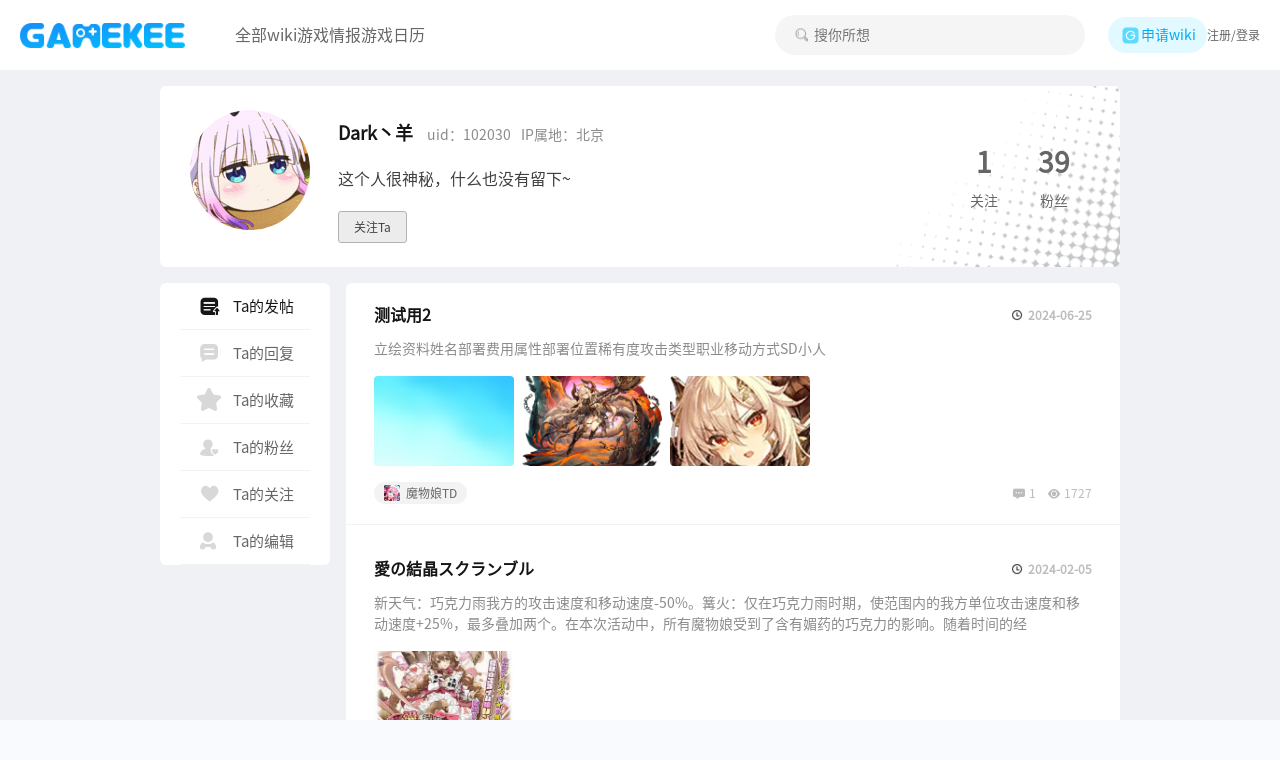

--- FILE ---
content_type: text/html;charset=utf8
request_url: https://www.gamekee.com/user/index/102030.html
body_size: 4486
content:
<!DOCTYPE html>
<html lang="zh-cn" style="font-size: 37.5px" >

<head>
  <meta charset="utf-8">
  <meta content="IE=edge" http-equiv="X-UA-Compatible">
  <meta name="referrer" content="origin-when-cross-origin">
  <meta content="width=device-width,initial-scale=1.0,maximum-scale=1.0,user-scalable=0,viewport-fit=cover"
    name="viewport">
  <title>个人中心</title>
  <meta name="keywords" content="" />
  <meta name="description" content="" />
  <link rel="icon" href="/favicon.ico">
  
  <link rel="stylesheet" href="//cdnstatic.gamekee.com/wiki/4.0/pc/dist/css/main.663533f4.css"><link rel="stylesheet" href="//cdnstatic.gamekee.com/wiki/4.0/pc/dist/css/9828.6bbcd2a5.7f9ac443.css">

</head>

<body>
  <div id="app" data-server-rendered="true" class="pc-app" data-v-b26e4cd0><div class="user-base" data-v-7ec452d8 data-v-b26e4cd0><header class="www-header" data-v-f5afb31c data-v-7ec452d8><div class="wrapper" data-v-f5afb31c><div class="l-wrapper" data-v-f5afb31c><a href="/" class="gamekee-logo" data-v-f5afb31c><img src="//cdnstatic.gamekee.com/wiki/4.0/pc/dist/assets/images/logo3.c4f27280.png" alt data-v-f5afb31c></a><div class="nav" data-v-f5afb31c><a href="/wikis" target="_blank" data-v-f5afb31c><span data-v-f5afb31c> 全部wiki</span></a><a href="/news" target="_blank" data-v-f5afb31c><span data-v-f5afb31c> 游戏情报</span></a><a href="/calendar" target="_blank" data-v-f5afb31c><span data-v-f5afb31c> 游戏日历</span></a><!----></div></div><div class="r-wrapper" data-v-f5afb31c><div class="search-box" data-v-f5afb31c><input placeholder="搜你所想" type="text" value="" data-v-f5afb31c><img src="[data-uri]" data-v-f5afb31c></div><div class="apply-wiki-btn" data-v-f5afb31c><img src="[data-uri]" alt class="icon" data-v-f5afb31c> 申请wiki </div><!----><div class="user-box" data-v-f5afb31c><a class="login-btn" data-v-f5afb31c>注册/登录</a><span id="__login_verify_tips_ref__" data-v-f5afb31c></span></div></div></div><div class="el-dialog__wrapper" style="display:none;" data-v-f9cd3010 data-v-f5afb31c><div role="dialog" aria-modal="true" aria-label="申请须知" class="el-dialog el-dialog--center" style="margin-top:15vh;width:420px;"><div class="el-dialog__header"><span class="el-dialog__title">申请须知</span><button type="button" aria-label="Close" class="el-dialog__headerbtn"><i class="el-dialog__close el-icon el-icon-close"></i></button></div><!----><!----></div></div></header><div class="user-body pc-body" data-v-7ec452d8><div class="wiki-content user-portrait" data-v-7ec452d8><div data-v-2ade8085 data-v-7ec452d8><div class="top-user-box" data-v-2ade8085><div class="l-user-wrapper" data-v-2ade8085><div class="user-avatar" data-v-2ade8085><img alt class="avatar-img" data-v-2ade8085><!----></div><div class="user-infos" data-v-2ade8085><div class="username" data-v-2ade8085>  <span data-v-2ade8085>uid：</span><span data-v-2ade8085>IP属地：</span></div><!----><!----><!----></div></div><!----></div></div><div class="user-main pc-user-main" data-v-7ec452d8><div class="nav-box" data-v-7ec452d8><div class="nav-bar" data-v-7ec452d8><a href="/user/index/0.html" data-v-7ec452d8><i class="iconfont icon-wodefatie" data-v-7ec452d8></i> Ta的发帖 </a><a href="/user/comment/0.html" data-v-7ec452d8><i class="iconfont icon-wodehuifu" data-v-7ec452d8></i> Ta的回复 </a><a href="/user/favorite/0.html" data-v-7ec452d8><i class="iconfont icon-shoucang" data-v-7ec452d8></i> Ta的收藏 </a><a href="/user/follow/2/0.html" data-v-7ec452d8><i class="iconfont icon-wodefensi" data-v-7ec452d8></i> Ta的粉丝 </a><a href="/user/follow/1/0.html" data-v-7ec452d8><i class="iconfont icon-wodeguanzhu" data-v-7ec452d8></i> Ta的关注 </a><a href="/user/version/1/0.html" data-v-7ec452d8><i class="iconfont icon-wode" data-v-7ec452d8></i> Ta的编辑 </a><!----></div></div><div class="router-view" data-v-7ec452d8><div class="my-article" data-v-3f1f7ff4 data-v-7ec452d8><!----><div class="article-list" data-v-3f1f7ff4><div class="scroll-comp" data-v-273a0646 data-v-3f1f7ff4></div></div></div></div></div></div></div><!----></div><div class="el-dialog__wrapper" style="display:none;" data-v-d5de4446 data-v-b26e4cd0><div role="dialog" aria-modal="true" aria-label="dialog" class="el-dialog el-dialog--center login-dialog dialog-normal" style="margin-top:22vh;width:606px;"><div class="el-dialog__header"><span class="el-dialog__title"></span><button type="button" aria-label="Close" class="el-dialog__headerbtn"><i class="el-dialog__close el-icon el-icon-close"></i></button></div><!----><!----></div></div><div class="el-dialog__wrapper" style="display:none;" data-v-5b8bbbbc data-v-b26e4cd0><div role="dialog" aria-modal="true" aria-label="dialog" class="el-dialog el-dialog--center dialog-adult" style="margin-top:22vh;width:584px;"><div class="el-dialog__header"><div class="title" data-v-5b8bbbbc> 身份认证 </div><button type="button" aria-label="Close" class="el-dialog__headerbtn"><i class="el-dialog__close el-icon el-icon-close"></i></button></div><!----><!----></div></div><div class="el-dialog__wrapper" style="display:none;" data-v-fb86506a data-v-b26e4cd0><div role="dialog" aria-modal="true" aria-label="dialog" class="el-dialog underage-dialog" style="margin-top:15vh;width:464px;"><div class="el-dialog__header"><span class="el-dialog__title"></span><!----></div><!----><!----></div></div><span data-v-b26e4cd0><div role="tooltip" id="el-popover-8000" aria-hidden="true" class="el-popover el-popper el-popover-clearstyle-class" style="width:undefinedpx;display:none;"><!----><div class="login-verify-tips"><div class="close-btn"><svg aria-hidden="true" class="svg-icon" data-v-06de80a6><use xlink:href="#svgicon-circle-close" data-v-06de80a6></use></svg></div><span> 实名 <span>登录</span> ，高清无遮挡 </span><!----></div></div><span class="el-popover__reference-wrapper"></span></span><div class="el-dialog__wrapper" style="display:none;" data-v-8209e490 data-v-b26e4cd0><div role="dialog" aria-modal="true" aria-label="dialog" class="el-dialog el-dialog--center login-dialog dialog-normal" style="margin-top:22vh;width:475px;"><div class="el-dialog__header"><span class="el-dialog__title"></span><button type="button" aria-label="Close" class="el-dialog__headerbtn"><i class="el-dialog__close el-icon el-icon-close"></i></button></div><!----><!----></div></div></div>

  <!-- baidu -->
  <script>
    var _hmt = _hmt || [];
    (function () {
      var hm = document.createElement('script');
      hm.src = 'https://hm.baidu.com/hm.js?4e86461ca95817a955a0fd34fef28c67';
      var s = document.getElementsByTagName('script')[0];
      s.parentNode.insertBefore(hm, s);
    })();
  </script>
  <!-- Google tag (gtag.js) -->
  <script async src="https://www.googletagmanager.com/gtag/js?id=G-4M9R3LQQS5"></script>
  <script>
    window.dataLayer = window.dataLayer || [];
    function gtag() { dataLayer.push(arguments); }
    gtag('js', new Date());
    gtag('config', 'G-4M9R3LQQS5'); 
  </script>
  <!-- webStaticsSdk -->
  <script src='//cdnstatic.yingxiong.com/common/webStaticsSdk/web.site.min.js'></script>
  <script>
    var appkey = location.hostname.includes('wiki.ldmnq.com')?'cxLwjTGR':'qNzjOehbKEVI'
    window.staticFn = new StaticFn({appkey: appkey}).init();
  </script>
  <script src="https://res.wx.qq.com/connect/zh_CN/htmledition/js/wxLogin.js"></script>
  <script src="https://connect.qq.com/qc_jssdk.js" data-appid="101531863"
    data-redirecturi="http%3A%2F%2Fwww.gamekee.com%2Fcallback%3Fauthclient%3Dqq"></script>
  <!-- 验证码 -->
  <script type="text/javascript" src="https://o.alicdn.com/captcha-frontend/aliyunCaptcha/AliyunCaptcha.js"></script>

  <script src="//www.gamekee.com/ssr-vuex-store-state.js?cacheKey=wiki:web:pc:a39929e5-0049-48d5-a6f5-a13f2d7f06d2_7f218f39a9fce87b0b8748c571605bfa"></script>

  <script src="//cdnstatic.gamekee.com/wiki/4.0/pc/dist/static/aliyun-oss-sdk-4.16.0.min.js"></script><script src="//cdnstatic.gamekee.com/wiki/4.0/pc/dist/static/esdk-obs-browserjs-3.19.5.min.js"></script><script src="//cdnstatic.gamekee.com/wiki/4.0/pc/dist/static/jquery.min.js"></script>

  <script src="//cdnstatic.gamekee.com/wiki/4.0/pc/dist/js/runtime~main.a0015487.js" defer></script><script src="//cdnstatic.gamekee.com/wiki/4.0/pc/dist/js/9828.ab3e598f.7f9ac443.js" defer></script><script src="//cdnstatic.gamekee.com/wiki/4.0/pc/dist/js/2412.6b71dd52.js" defer></script><script src="//cdnstatic.gamekee.com/wiki/4.0/pc/dist/js/main.e357b82d.js" defer></script>

</body>

</html>

--- FILE ---
content_type: text/css
request_url: https://cdnstatic.gamekee.com/wiki/4.0/pc/dist/css/9828.6bbcd2a5.7f9ac443.css
body_size: 1493
content:
.ellipsis[data-v-51535013]{overflow:hidden;text-overflow:ellipsis;white-space:nowrap;width:auto}.clearfix[data-v-51535013]{*zoom:1}.clearfix[data-v-51535013]:after{clear:both;content:"";display:table;line-height:0}.fl[data-v-51535013]{float:left}.fr[data-v-51535013]{float:right}.article-list-item[data-v-51535013]{border-bottom:1px solid #f3f3f3;display:block;margin-bottom:12px;padding:20px 28px}.article-list-item .top-user-box[data-v-51535013]{display:-webkit-box;display:-webkit-flex;display:-ms-flexbox;display:flex;-webkit-box-align:center;-webkit-align-items:center;-ms-flex-align:center;align-items:center;margin-bottom:10px}.article-list-item .top-user-box img[data-v-51535013]{border-radius:50%;height:36px;-o-object-fit:cover;object-fit:cover;width:36px}.article-list-item .top-user-box .r-wrapper[data-v-51535013]{font-size:12px;padding-left:10px}.article-list-item .top-user-box .r-wrapper .username[data-v-51535013]{color:#2f2f2f;font-weight:500;line-height:20px;max-width:150px}.article-list-item .top-user-box .r-wrapper .date[data-v-51535013]{color:#989898}.article-list-item .flex-box[data-v-51535013]{display:-webkit-box;display:-webkit-flex;display:-ms-flexbox;display:flex}.article-list-item .flex-box.flex-row[data-v-51535013]{-webkit-box-pack:justify;-webkit-justify-content:space-between;-ms-flex-pack:justify;justify-content:space-between}.article-list-item .flex-box.flex-row .text-box[data-v-51535013]{width:100%}.article-list-item .flex-box.flex-row.has-img .text-box[data-v-51535013]{width:calc(100% - 110px)}.article-list-item .flex-box.flex-row .img-box[data-v-51535013]{height:60px;width:96px}.article-list-item .flex-box.flex-row .img-box img[data-v-51535013]{border-radius:6px;height:60px;-o-object-fit:cover;object-fit:cover;width:96px}.article-list-item .flex-box.flex-column[data-v-51535013]{-webkit-box-orient:vertical;-webkit-box-direction:normal;-webkit-flex-direction:column;-ms-flex-direction:column;flex-direction:column}.article-list-item .flex-box.flex-column .img-box[data-v-51535013]{display:-webkit-box;display:-webkit-flex;display:-ms-flexbox;display:flex}.article-list-item .flex-box.flex-column .img-box .item[data-v-51535013]{margin-right:8px}.article-list-item .flex-box.flex-column .img-box .item[data-v-51535013]:last-child{margin-right:0}.article-list-item .flex-box.flex-column .img-box .item img[data-v-51535013]{border-radius:4px;height:100%;-o-object-fit:cover;object-fit:cover;width:100%}@media screen and (max-width:500px){.article-list-item .flex-box.flex-column .img-box .item[data-v-51535013]{height:90px;width:calc(33.33333% - 9.33333px)}}@media screen and (min-width:500px){.article-list-item .flex-box.flex-column .img-box .item[data-v-51535013]{height:90px;max-width:calc(33.33333% - 9.33333px);width:140px}}.article-list-item .flex-box .text-box[data-v-51535013]{cursor:pointer}.article-list-item .flex-box .text-box .title[data-v-51535013]{color:#151515;font-size:16px;font-weight:700;line-height:24px;margin-bottom:12px;overflow:hidden;position:relative;text-align:justify;text-overflow:ellipsis;white-space:nowrap;width:auto}.article-list-item .flex-box .text-box .title .iconfont[data-v-51535013]{color:#e74957;font-size:16px;margin-right:5px}.article-list-item .flex-box .text-box .title .disabled-tag[data-v-51535013]{background:#ee1a3e;border-radius:4px;color:#fff;display:inline-block;font-size:14px;height:20px;line-height:20px;margin-right:8px;text-align:center;width:20px}.article-list-item .flex-box .text-box .title .updated_at[data-v-51535013]{display:-webkit-box;display:-webkit-flex;display:-ms-flexbox;display:flex;-webkit-box-pack:center;-webkit-justify-content:center;-ms-flex-pack:center;justify-content:center;-webkit-box-align:center;-webkit-align-items:center;-ms-flex-align:center;align-items:center;color:#bcbcbc;font-size:12px;margin-left:10px;position:absolute;right:0;top:0}.article-list-item .flex-box .text-box .title .updated_at .updated_img[data-v-51535013]{height:12px;margin-right:5px;width:12px}.article-list-item .flex-box .text-box .title .through[data-v-51535013]{text-decoration:line-through}.article-list-item .flex-box .text-box .desc[data-v-51535013]{color:#8b8b8b;font-size:14px;line-height:21px;margin-bottom:16px;max-height:42px;overflow:hidden}.article-list-item .bottom-box[data-v-51535013]{-webkit-box-pack:justify;-webkit-justify-content:space-between;-ms-flex-pack:justify;color:#575757;font-size:12px;justify-content:space-between;margin-top:16px}.article-list-item .bottom-box .l-box .game-name[data-v-51535013],.article-list-item .bottom-box .l-box[data-v-51535013],.article-list-item .bottom-box[data-v-51535013]{display:-webkit-box;display:-webkit-flex;display:-ms-flexbox;display:flex;-webkit-box-align:center;-webkit-align-items:center;-ms-flex-align:center;align-items:center}.article-list-item .bottom-box .l-box .game-name[data-v-51535013]{background:#f3f3f3;border-radius:20px;color:#666;font-size:12px;height:22px;margin-right:14px;padding:0 10px}.article-list-item .bottom-box .l-box .game-name img[data-v-51535013]{border-radius:2px;height:16px;margin-right:6px;width:16px}.article-list-item .bottom-box .l-box .user[data-v-51535013]{display:-webkit-box;display:-webkit-flex;display:-ms-flexbox;display:flex;-webkit-box-align:center;-webkit-align-items:center;-ms-flex-align:center;align-items:center}.article-list-item .bottom-box .l-box .user img[data-v-51535013]{border-radius:50%;height:16px;margin-right:8px;-o-object-fit:cover;object-fit:cover;width:16px}.article-list-item .bottom-box .iconfont[data-v-51535013]{font-size:12px;margin-right:4px}.article-list-item .bottom-box .data-box[data-v-51535013],.article-list-item .bottom-box div[data-v-51535013]{display:-webkit-box;display:-webkit-flex;display:-ms-flexbox;display:flex;-webkit-box-align:center;-webkit-align-items:center;-ms-flex-align:center;align-items:center}.article-list-item .bottom-box .data-box[data-v-51535013]{color:#bcbcbc}.article-list-item .bottom-box .data-box>div+div[data-v-51535013],.article-list-item .bottom-box .data-box>div[data-v-51535013]{display:-webkit-box;display:-webkit-flex;display:-ms-flexbox;display:flex;-webkit-box-align:center;-webkit-align-items:center;-ms-flex-align:center;align-items:center}.article-list-item .bottom-box .data-box>div+div[data-v-51535013]{margin-left:12px}.ellipsis[data-v-3f1f7ff4]{overflow:hidden;text-overflow:ellipsis;white-space:nowrap;width:auto}.clearfix[data-v-3f1f7ff4]{*zoom:1}.clearfix[data-v-3f1f7ff4]:after{clear:both;content:"";display:table;line-height:0}.fl[data-v-3f1f7ff4]{float:left}.fr[data-v-3f1f7ff4]{float:right}.filter-bar[data-v-3f1f7ff4]{display:-webkit-box;display:-webkit-flex;display:-ms-flexbox;display:flex;-webkit-box-align:center;-webkit-align-items:center;-ms-flex-align:center;align-items:center;border-bottom:1px solid #eeeff4;gap:32px;height:44px;padding:0 28px;width:100%}.filter-bar .filter-item[data-v-3f1f7ff4]{color:#999;cursor:pointer;font-size:14px;line-height:20px}.filter-bar .filter-item.active[data-v-3f1f7ff4],.filter-bar .filter-item[data-v-3f1f7ff4]:hover{color:#151515;font-weight:700}

--- FILE ---
content_type: application/javascript; charset=utf-8
request_url: https://www.gamekee.com/ssr-vuex-store-state.js?cacheKey=wiki:web:pc:a39929e5-0049-48d5-a6f5-a13f2d7f06d2_7f218f39a9fce87b0b8748c571605bfa
body_size: 31528
content:
window.__INITIAL_STATE__ = {"language":"zh-cn","languageList":[{"name":"简体中文","code":"zh-cn"},{"name":"英文","code":"en"},{"name":"繁体中文","code":"zh-hk"},{"name":"日语","code":"ja"},{"name":"韩语","code":"ko"}],"ssrComponentData":[],"isWww":true,"isHasWiki":false,"alias":"www","isThrid":false,"redPoint":{"zan":0,"replay":0,"system":0,"total":0},"gameInfo":{"id":215,"name":"GameKee丨只玩好游戏","name_en":"","name_short":"","name_pinyin":"gamekee","icon":"//cdnimg-v2.gamekee.com/wiki2.0/images/215/74048/2022/0/13/695061.png","alias":"www","description":"GameKee简称K站，主打二次元游戏社区，您可以在这里找到志同道合的小伙伴和全球最高品质的二次元游戏，您还可以作为内容生产者分享自己的游戏心得，甚至是创建一个wiki网站。<br>K站为广大用户提供一个免费、0门槛、开放式的wiki建设平台，欢迎有追求有梦想的个人版主或攻略组过来大展拳脚，版主群：1021553739，欢迎来电咨询！","base_url":"gamekee.com","sort":0,"entry_count":2,"cdn_base_url":"cdnimg-v2.gamekee.com","follow_count":868,"version":2,"content_count":5993,"screen_shot":[],"is_need_login":1,"is_hero":0,"wiki_created_at":0,"is_tdk":0,"mouse_css":"","r_hot":0,"not_hot":0,"is_limit_age":0,"activity_type":0,"Config":{"app_header_img":"","backend_img":"","slogan":"//cdnimg-v2.gamekee.com/wiki2.0/images/w_1330/h_384/215/236746/2025/1/11/609060.png","wiki_cover_img":""},"is_follow":0,"friend_link":[]},"userInfo":{},"userToken":"","userUid":"","isHeroGame":false,"needLogin":true,"roleInfo":[],"isLoadRoleInfo":false,"device":{"ios":false,"android":false,"androidChrome":false,"desktop":true,"windows":false,"iphone":false,"ipod":false,"ipad":false,"inApp":false,"isWeixin":false,"orientation":"portrait","userAgent":"Mozilla/5.0 (Macintosh; Intel Mac OS X 10_15_7) AppleWebKit/537.36 (KHTML, like Gecko) Chrome/131.0.0.0 Safari/537.36; ClaudeBot/1.0; +claudebot@anthropic.com)","webView":null},"adminList":[],"pageSource":"gamekee","themeName":"light","emojiData":[{"id":1,"name":"K站","icon":"//cdnimg-v2.gamekee.com/wiki2.0/images/w_1650/h_1650/215/239449/2025/2/31/549628.png","children":[{"id":11,"name":"_(K站 [震惊])","icon":"//cdnimg-v2.gamekee.com/wiki2.0/images/w_2400/h_2400/215/236746/2025/3/1/464500.png"},{"id":10,"name":"_(K站 [疑问])","icon":"//cdnimg-v2.gamekee.com/wiki2.0/images/w_2400/h_2400/215/236746/2025/3/1/355292.png"},{"id":9,"name":"_(K站 [嫌弃])","icon":"//cdnimg-v2.gamekee.com/wiki2.0/images/w_2398/h_2400/215/236746/2025/3/1/354636.png"},{"id":8,"name":"_(K站 [喜欢])","icon":"//cdnimg-v2.gamekee.com/wiki2.0/images/w_2400/h_2400/215/236746/2025/3/1/239611.png"},{"id":7,"name":"_(K站 [叹为观止])","icon":"//cdnimg-v2.gamekee.com/wiki2.0/images/w_2380/h_2400/215/236746/2025/3/1/778224.png"},{"id":6,"name":"_(K站 [赏你])","icon":"//cdnimg-v2.gamekee.com/wiki2.0/images/w_2400/h_2400/215/236746/2025/3/1/73739.png"},{"id":5,"name":"_(K站 [啥啊])","icon":"//cdnimg-v2.gamekee.com/wiki2.0/images/w_2400/h_2400/215/236746/2025/3/1/997006.png"},{"id":4,"name":"_(K站 [舔舔])","icon":"//cdnimg-v2.gamekee.com/wiki2.0/images/w_1202/h_1261/215/677608/2025/3/8/520606.png"},{"id":3,"name":"_(K站 [好耶])","icon":"//cdnimg-v2.gamekee.com/wiki2.0/images/w_2400/h_2400/215/236746/2025/3/1/5371.png"},{"id":2,"name":"_(K站 [好热])","icon":"//cdnimg-v2.gamekee.com/wiki2.0/images/w_2396/h_2400/215/236746/2025/3/1/204665.png"},{"id":1,"name":"_(K站 [点赞])","icon":"//cdnimg-v2.gamekee.com/wiki2.0/images/w_2400/h_2400/215/236746/2025/3/1/265114.png"}]},{"id":3,"name":"地平线行者","icon":"//cdnimg-v2.gamekee.com/wiki2.0/images/w_200/h_200/215/157597/2025/8/10/238033.png","children":[{"id":602,"name":"_(地平线行者 [gm哭哭2])","icon":"//cdnimg-v2.gamekee.com/wiki2.0/images/w_870/h_850/215/157597/2025/8/17/58451.png"},{"id":601,"name":"_(地平线行者 [gm哭哭])","icon":"//cdnimg-v2.gamekee.com/wiki2.0/images/w_870/h_850/215/157597/2025/8/17/171609.png"},{"id":600,"name":"_(地平线行者 [gm喇叭])","icon":"//cdnimg-v2.gamekee.com/wiki2.0/images/w_726/h_644/215/157597/2025/8/17/778546.png"},{"id":599,"name":"_(地平线行者 [gm指])","icon":"//cdnimg-v2.gamekee.com/wiki2.0/images/w_643/h_688/215/157597/2025/8/17/909939.png"},{"id":598,"name":"_(地平线行者 [gm划水])","icon":"//cdnimg-v2.gamekee.com/wiki2.0/images/w_676/h_714/215/157597/2025/8/17/798637.png"},{"id":597,"name":"_(地平线行者 [毒猫指])","icon":"//cdnimg-v2.gamekee.com/wiki2.0/images/w_667/h_667/215/157597/2025/8/17/944951.png"},{"id":592,"name":"_(地平线行者 [芋头_惊讶])","icon":"//cdnimg-v2.gamekee.com/wiki2.0/images/w_200/h_200/215/157597/2025/8/10/570645.png"},{"id":591,"name":"_(地平线行者 [芋头_泪目])","icon":"//cdnimg-v2.gamekee.com/wiki2.0/images/w_200/h_200/215/157597/2025/8/10/510844.png"},{"id":590,"name":"_(地平线行者 [芋头_爱了爱了])","icon":"//cdnimg-v2.gamekee.com/wiki2.0/images/w_200/h_200/215/157597/2025/8/10/48943.png"},{"id":43,"name":"_(地平线行者 [请])","icon":"//cdnimg-v2.gamekee.com/wiki2.0/images/w_213/h_213/215/157597/2025/3/1/533948.png"},{"id":41,"name":"_(地平线行者 [两眼放光])","icon":"//cdnimg-v2.gamekee.com/wiki2.0/images/w_151/h_151/215/157597/2025/3/1/18485.png"},{"id":35,"name":"_(地平线行者 [点赞了])","icon":"//cdnimg-v2.gamekee.com/wiki2.0/images/w_221/h_221/215/157597/2025/3/1/441992.png"},{"id":28,"name":"_(地平线行者 [无言])","icon":"//cdnimg-v2.gamekee.com/wiki2.0/images/w_200/h_200/215/157597/2025/8/10/912822.png"},{"id":27,"name":"_(地平线行者 [乐])","icon":"//cdnimg-v2.gamekee.com/wiki2.0/images/w_200/h_200/215/157597/2025/8/10/544904.png"},{"id":26,"name":"_(地平线行者 [坏笑])","icon":"//cdnimg-v2.gamekee.com/wiki2.0/images/w_200/h_200/215/157597/2025/8/10/944277.png"},{"id":25,"name":"_(地平线行者 [舔])","icon":"//cdnimg-v2.gamekee.com/wiki2.0/images/w_200/h_200/215/157597/2025/8/10/93047.png"},{"id":21,"name":"_(地平线行者 [红温])","icon":"//cdnimg-v2.gamekee.com/wiki2.0/images/w_200/h_200/215/157597/2025/8/10/554413.png"}]},{"id":4,"name":"BA阿洛娜","icon":"//cdnimg-v2.gamekee.com/wiki2.0/images/w_240/h_240/215/43637/2025/3/1/93487.gif","children":[{"id":603,"name":"_(BA阿洛娜 [星野中秋])","icon":"//cdnimg-v2.gamekee.com/wiki2.0/images/w_162/h_162/215/43637/2025/9/13/724337.png"},{"id":596,"name":"_(BA阿洛娜 [爱丽丝MVP])","icon":"//cdnimg-v2.gamekee.com/wiki2.0/images/w_1000/h_1000/215/43637/2025/8/15/708169.png"},{"id":595,"name":"_(BA阿洛娜 [18禁止])","icon":"//cdnimg-v2.gamekee.com/wiki2.0/images/w_1000/h_1000/215/43637/2025/8/15/902814.png"},{"id":594,"name":"_(BA阿洛娜 [崇拜])","icon":"//cdnimg-v2.gamekee.com/wiki2.0/images/w_1000/h_1000/215/43637/2025/8/15/474403.png"},{"id":566,"name":"_(BA阿洛娜 [日奈喝茶])","icon":"//cdnimg-v2.gamekee.com/wiki2.0/images/w_162/h_162/215/43637/2025/6/30/939940.png"},{"id":465,"name":"_(BA阿洛娜 [亚子丝哈])","icon":"//cdnimg-v2.gamekee.com/wiki2.0/images/w_162/h_162/215/43637/2025/5/6/940511.png"},{"id":464,"name":"_(BA阿洛娜 [未花call])","icon":"//cdnimg-v2.gamekee.com/wiki2.0/images/w_162/h_162/215/43637/2025/5/6/330837.png"},{"id":463,"name":"_(BA阿洛娜 [未花心])","icon":"//cdnimg-v2.gamekee.com/wiki2.0/images/w_162/h_162/215/43637/2025/5/6/462705.png"},{"id":462,"name":"_(BA阿洛娜 [未花卷])","icon":"//cdnimg-v2.gamekee.com/wiki2.0/images/w_162/h_162/215/43637/2025/5/6/675827.png"},{"id":50,"name":"_(BA阿洛娜 [不是我])","icon":"//cdnimg-v2.gamekee.com/wiki2.0/images/w_240/h_240/215/43637/2025/3/1/543385.gif"},{"id":49,"name":"_(BA阿洛娜 [期待])","icon":"//cdnimg-v2.gamekee.com/wiki2.0/images/w_240/h_240/215/43637/2025/3/1/445915.gif"},{"id":48,"name":"_(BA阿洛娜 [得意])","icon":"//cdnimg-v2.gamekee.com/wiki2.0/images/w_240/h_240/215/43637/2025/3/1/930459.gif"},{"id":47,"name":"_(BA阿洛娜 [不擅长])","icon":"//cdnimg-v2.gamekee.com/wiki2.0/images/w_240/h_240/215/43637/2025/3/1/324404.gif"},{"id":46,"name":"_(BA阿洛娜 [疑问？])","icon":"//cdnimg-v2.gamekee.com/wiki2.0/images/w_240/h_240/215/43637/2025/3/1/271659.gif"},{"id":45,"name":"_(BA阿洛娜 [无语])","icon":"//cdnimg-v2.gamekee.com/wiki2.0/images/w_240/h_240/215/43637/2025/3/1/989786.gif"},{"id":44,"name":"_(BA阿洛娜 [偷笑])","icon":"//cdnimg-v2.gamekee.com/wiki2.0/images/w_240/h_240/215/43637/2025/3/1/777945.gif"},{"id":42,"name":"_(BA阿洛娜 [宣布])","icon":"//cdnimg-v2.gamekee.com/wiki2.0/images/w_240/h_240/215/43637/2025/3/1/134589.gif"},{"id":40,"name":"_(BA阿洛娜 [惊讶])","icon":"//cdnimg-v2.gamekee.com/wiki2.0/images/w_240/h_240/215/43637/2025/3/1/125011.gif"},{"id":39,"name":"_(BA阿洛娜 [好耶~])","icon":"//cdnimg-v2.gamekee.com/wiki2.0/images/w_240/h_240/215/43637/2025/3/1/715048.gif"},{"id":38,"name":"_(BA阿洛娜 [气鼓鼓])","icon":"//cdnimg-v2.gamekee.com/wiki2.0/images/w_240/h_240/215/43637/2025/3/1/644508.gif"},{"id":37,"name":"_(BA阿洛娜 [压力])","icon":"//cdnimg-v2.gamekee.com/wiki2.0/images/w_240/h_240/215/43637/2025/3/1/861857.gif"},{"id":36,"name":"_(BA阿洛娜 [应付])","icon":"//cdnimg-v2.gamekee.com/wiki2.0/images/w_240/h_240/215/43637/2025/3/1/814245.gif"},{"id":34,"name":"_(BA阿洛娜 [抱抱])","icon":"//cdnimg-v2.gamekee.com/wiki2.0/images/w_240/h_240/215/43637/2025/3/1/703407.gif"},{"id":33,"name":"_(BA阿洛娜 [星星])","icon":"//cdnimg-v2.gamekee.com/wiki2.0/images/w_240/h_240/215/43637/2025/3/1/798518.gif"},{"id":32,"name":"_(BA阿洛娜 [抽到了])","icon":"//cdnimg-v2.gamekee.com/wiki2.0/images/w_240/h_240/215/43637/2025/3/1/319920.gif"}]},{"id":5,"name":"站娘浅羽凪","icon":"//cdnimg-v2.gamekee.com/wiki2.0/images/w_1000/h_1000/215/43637/2025/3/1/395222.png","children":[{"id":589,"name":"_(站娘浅羽凪 [站娘哎])","icon":"//cdnimg-v2.gamekee.com/wiki2.0/images/w_1000/h_1000/215/43637/2025/8/8/567369.png"},{"id":588,"name":"_(站娘浅羽凪 [站娘肯定])","icon":"//cdnimg-v2.gamekee.com/wiki2.0/images/w_1000/h_1000/215/43637/2025/8/8/220311.png"},{"id":587,"name":"_(站娘浅羽凪 [站娘宕机])","icon":"//cdnimg-v2.gamekee.com/wiki2.0/images/w_1000/h_1000/215/43637/2025/8/8/201510.png"},{"id":586,"name":"_(站娘浅羽凪 [站娘倒下])","icon":"//cdnimg-v2.gamekee.com/wiki2.0/images/w_1000/h_1000/215/43637/2025/8/8/917916.png"},{"id":585,"name":"_(站娘浅羽凪 [站娘递茶])","icon":"//cdnimg-v2.gamekee.com/wiki2.0/images/w_1000/h_1000/215/43637/2025/8/8/720624.png"},{"id":584,"name":"_(站娘浅羽凪 [站娘寄])","icon":"//cdnimg-v2.gamekee.com/wiki2.0/images/w_1000/h_1000/215/43637/2025/8/8/34725.png"},{"id":583,"name":"_(站娘浅羽凪 [站娘内卷])","icon":"//cdnimg-v2.gamekee.com/wiki2.0/images/w_1000/h_1000/215/43637/2025/8/8/349342.png"},{"id":582,"name":"_(站娘浅羽凪 [站娘摸摸头])","icon":"//cdnimg-v2.gamekee.com/wiki2.0/images/w_1000/h_1000/215/43637/2025/8/8/656686.png"},{"id":581,"name":"_(站娘浅羽凪 [站娘那我问你])","icon":"//cdnimg-v2.gamekee.com/wiki2.0/images/w_1000/h_1000/215/43637/2025/8/8/640810.png"},{"id":580,"name":"_(站娘浅羽凪 [站娘查wiki])","icon":"//cdnimg-v2.gamekee.com/wiki2.0/images/w_1000/h_1000/215/43637/2025/8/8/262520.png"},{"id":579,"name":"_(站娘浅羽凪 [站娘ba启动])","icon":"//cdnimg-v2.gamekee.com/wiki2.0/images/w_1000/h_1000/215/43637/2025/8/8/30400.png"},{"id":578,"name":"_(站娘浅羽凪 [站娘视奸])","icon":"//cdnimg-v2.gamekee.com/wiki2.0/images/w_1000/h_1000/215/43637/2025/8/8/776705.png"},{"id":577,"name":"_(站娘浅羽凪 [站娘思考])","icon":"//cdnimg-v2.gamekee.com/wiki2.0/images/w_1000/h_1000/215/43637/2025/8/8/313014.png"},{"id":576,"name":"_(站娘浅羽凪 [站娘死刑])","icon":"//cdnimg-v2.gamekee.com/wiki2.0/images/w_1000/h_1000/215/43637/2025/8/8/608914.png"},{"id":575,"name":"_(站娘浅羽凪 [站娘舔舔舔])","icon":"//cdnimg-v2.gamekee.com/wiki2.0/images/w_1000/h_1000/215/43637/2025/8/8/128062.png"},{"id":574,"name":"_(站娘浅羽凪 [站娘疑问])","icon":"//cdnimg-v2.gamekee.com/wiki2.0/images/w_1000/h_1000/215/43637/2025/8/8/442782.png"},{"id":572,"name":"_(站娘浅羽凪 [站娘舔舔])","icon":"//cdnimg-v2.gamekee.com/wiki2.0/images/w_500/h_500/215/43637/2025/7/11/510291.gif"},{"id":60,"name":"_(站娘浅羽凪 [站娘心虚])","icon":"//cdnimg-v2.gamekee.com/wiki2.0/images/w_1000/h_1000/215/43637/2025/3/1/133154.png"},{"id":59,"name":"_(站娘浅羽凪 [站娘嘻嘻])","icon":"//cdnimg-v2.gamekee.com/wiki2.0/images/w_1000/h_1000/215/43637/2025/3/1/391460.png"},{"id":58,"name":"_(站娘浅羽凪 [站娘微笑])","icon":"//cdnimg-v2.gamekee.com/wiki2.0/images/w_1000/h_1000/215/43637/2025/3/1/80769.png"},{"id":57,"name":"_(站娘浅羽凪 [站娘生气])","icon":"//cdnimg-v2.gamekee.com/wiki2.0/images/w_1000/h_1000/215/43637/2025/3/1/716110.png"},{"id":56,"name":"_(站娘浅羽凪 [站娘俏皮])","icon":"//cdnimg-v2.gamekee.com/wiki2.0/images/w_1000/h_1000/215/43637/2025/3/1/820812.png"},{"id":55,"name":"_(站娘浅羽凪 [站娘墨镜])","icon":"//cdnimg-v2.gamekee.com/wiki2.0/images/w_1000/h_1000/215/43637/2025/3/1/346572.png"},{"id":54,"name":"_(站娘浅羽凪 [站娘没在生气])","icon":"//cdnimg-v2.gamekee.com/wiki2.0/images/w_1000/h_1000/215/43637/2025/3/1/905232.png"},{"id":53,"name":"_(站娘浅羽凪 [站娘流汗])","icon":"//cdnimg-v2.gamekee.com/wiki2.0/images/w_1000/h_1000/215/43637/2025/3/1/839372.png"},{"id":52,"name":"_(站娘浅羽凪 [站娘红温])","icon":"//cdnimg-v2.gamekee.com/wiki2.0/images/w_1000/h_1000/215/43637/2025/3/1/577922.png"},{"id":51,"name":"_(站娘浅羽凪 [站娘不嘻嘻])","icon":"//cdnimg-v2.gamekee.com/wiki2.0/images/w_1000/h_1000/215/43637/2025/3/1/350662.png"}]},{"id":6,"name":"尘白禁区","icon":"//cdnimg-v2.gamekee.com/wiki2.0/images/w_500/h_500/215/157597/2025/3/1/389345.PNG","children":[{"id":565,"name":"_(尘白禁区 [舞狮经典款])","icon":"//cdnimg-v2.gamekee.com/wiki2.0/images/w_200/h_200/215/157597/2025/6/24/730423.png"},{"id":561,"name":"_(尘白禁区 [指环王])","icon":"//cdnimg-v2.gamekee.com/wiki2.0/images/w_200/h_200/215/157597/2025/6/24/316364.png"},{"id":564,"name":"_(尘白禁区 [里芙晕])","icon":"//cdnimg-v2.gamekee.com/wiki2.0/images/w_200/h_200/215/157597/2025/6/24/95050.png"},{"id":563,"name":"_(尘白禁区 [妮塔亮了])","icon":"//cdnimg-v2.gamekee.com/wiki2.0/images/w_200/h_200/215/157597/2025/6/24/750152.png"},{"id":562,"name":"_(尘白禁区 [豹豹卖萌])","icon":"//cdnimg-v2.gamekee.com/wiki2.0/images/w_200/h_200/215/157597/2025/6/24/609646.png"},{"id":367,"name":"_(尘白禁区 [吃糖])","icon":"//cdnimg-v2.gamekee.com/wiki2.0/images/w_960/h_986/215/157597/2025/3/11/507387.jpg"},{"id":91,"name":"_(尘白禁区 [雪豹饱饱])","icon":"//cdnimg-v2.gamekee.com/wiki2.0/images/w_2000/h_2000/215/157597/2025/3/1/213973.jpg"},{"id":90,"name":"_(尘白禁区 [摸摸琴诺])","icon":"//cdnimg-v2.gamekee.com/wiki2.0/images/w_2250/h_2250/215/157597/2025/3/1/166036.jpg"},{"id":89,"name":"_(尘白禁区 [肴结婚])","icon":"//cdnimg-v2.gamekee.com/wiki2.0/images/w_2250/h_2250/215/157597/2025/3/1/723882.jpg"},{"id":88,"name":"_(尘白禁区 [辰星结婚])","icon":"//cdnimg-v2.gamekee.com/wiki2.0/images/w_2250/h_2250/215/157597/2025/3/1/898140.jpg"},{"id":87,"name":"_(尘白禁区 [喝奶茶])","icon":"//cdnimg-v2.gamekee.com/wiki2.0/images/w_2000/h_2000/215/157597/2025/3/1/226078.jpg"},{"id":86,"name":"_(尘白禁区 [举起小老师])","icon":"//cdnimg-v2.gamekee.com/wiki2.0/images/w_2000/h_2000/215/157597/2025/3/1/277840.jpg"},{"id":85,"name":"_(尘白禁区 [小老师生气])","icon":"//cdnimg-v2.gamekee.com/wiki2.0/images/w_500/h_500/215/157597/2025/3/1/380167.jpg"},{"id":84,"name":"_(尘白禁区 [凯姐静音])","icon":"//cdnimg-v2.gamekee.com/wiki2.0/images/w_2000/h_2000/215/157597/2025/3/1/208328.jpg"},{"id":83,"name":"_(尘白禁区 [干什么！])","icon":"//cdnimg-v2.gamekee.com/wiki2.0/images/w_1000/h_1000/215/157597/2025/3/1/201609.jpg"},{"id":82,"name":"_(尘白禁区 [里芙结婚])","icon":"//cdnimg-v2.gamekee.com/wiki2.0/images/w_2250/h_2250/215/157597/2025/3/1/142050.jpg"},{"id":81,"name":"_(尘白禁区 [芬妮抱抱])","icon":"//cdnimg-v2.gamekee.com/wiki2.0/images/w_2250/h_2250/215/157597/2025/3/1/182352.jpg"},{"id":80,"name":"_(尘白禁区 [点子来了])","icon":"//cdnimg-v2.gamekee.com/wiki2.0/images/w_2000/h_2000/215/157597/2025/3/1/441971.jpg"},{"id":79,"name":"_(尘白禁区 [撒币])","icon":"//cdnimg-v2.gamekee.com/wiki2.0/images/w_2000/h_2000/215/157597/2025/3/1/339695.jpg"},{"id":78,"name":"_(尘白禁区 [肴睡觉])","icon":"//cdnimg-v2.gamekee.com/wiki2.0/images/w_2000/h_2000/215/157597/2025/3/1/950374.jpg"},{"id":66,"name":"_(尘白禁区 [芬妮流口水])","icon":"//cdnimg-v2.gamekee.com/wiki2.0/images/w_500/h_500/215/157597/2025/3/1/284065.PNG"},{"id":65,"name":"_(尘白禁区 [蝴蝶大金鱼])","icon":"//cdnimg-v2.gamekee.com/wiki2.0/images/w_1000/h_1000/215/157597/2025/3/1/237521.PNG"},{"id":64,"name":"_(尘白禁区 [芬妮点赞])","icon":"//cdnimg-v2.gamekee.com/wiki2.0/images/w_200/h_200/215/157597/2025/6/24/626255.png"},{"id":63,"name":"_(尘白禁区 [抱大腿])","icon":"//cdnimg-v2.gamekee.com/wiki2.0/images/w_1000/h_1000/215/157597/2025/3/1/345560.JPG"},{"id":62,"name":"_(尘白禁区 [喝牛奶])","icon":"//cdnimg-v2.gamekee.com/wiki2.0/images/w_500/h_500/215/157597/2025/3/1/263457.PNG"},{"id":61,"name":"_(尘白禁区 [里芙拔枪])","icon":"//cdnimg-v2.gamekee.com/wiki2.0/images/w_500/h_500/215/157597/2025/3/1/229113.PNG"}]},{"id":7,"name":"LO","icon":"//cdnimg-v2.gamekee.com/wiki2.0/images/w_512/h_512/215/949/2025/3/1/771795.png","children":[{"id":443,"name":"_(LO [LO35])","icon":"//cdnimg-v2.gamekee.com/wiki2.0/images/w_102/h_112/215/236746/2025/4/8/740119.gif"},{"id":442,"name":"_(LO [LO34])","icon":"//cdnimg-v2.gamekee.com/wiki2.0/images/w_171/h_187/215/236746/2025/4/8/869292.gif"},{"id":441,"name":"_(LO [LO33])","icon":"//cdnimg-v2.gamekee.com/wiki2.0/images/w_292/h_165/215/236746/2025/4/8/839627.gif"},{"id":440,"name":"_(LO [LO32])","icon":"//cdnimg-v2.gamekee.com/wiki2.0/images/w_139/h_118/215/236746/2025/4/8/676995.gif"},{"id":439,"name":"_(LO [LO31])","icon":"//cdnimg-v2.gamekee.com/wiki2.0/images/w_195/h_197/215/236746/2025/4/8/451645.gif"},{"id":438,"name":"_(LO [LO30])","icon":"//cdnimg-v2.gamekee.com/wiki2.0/images/w_231/h_201/215/236746/2025/4/8/546610.gif"},{"id":437,"name":"_(LO [LO29])","icon":"//cdnimg-v2.gamekee.com/wiki2.0/images/w_166/h_212/215/236746/2025/4/8/277866.gif"},{"id":422,"name":"_(LO [LO28])","icon":"//cdnimg-v2.gamekee.com/wiki2.0/images/w_270/h_270/215/236746/2025/3/25/1512.gif"},{"id":421,"name":"_(LO [LO27])","icon":"//cdnimg-v2.gamekee.com/wiki2.0/images/w_215/h_215/215/236746/2025/3/25/702762.gif"},{"id":368,"name":"_(LO [LO26])","icon":"//cdnimg-v2.gamekee.com/wiki2.0/images/w_1061/h_854/215/236746/2025/3/17/181275.png"},{"id":366,"name":"_(LO [LO25])","icon":"//cdnimg-v2.gamekee.com/wiki2.0/images/w_235/h_302/215/236746/2025/3/10/721558.jpg"},{"id":365,"name":"_(LO [LO24])","icon":"//cdnimg-v2.gamekee.com/wiki2.0/images/w_702/h_598/215/236746/2025/3/10/964115.jpg"},{"id":364,"name":"_(LO [LO23])","icon":"//cdnimg-v2.gamekee.com/wiki2.0/images/w_462/h_516/215/236746/2025/3/10/281129.jpg"},{"id":363,"name":"_(LO [LO22])","icon":"//cdnimg-v2.gamekee.com/wiki2.0/images/w_1600/h_1600/215/236746/2025/3/10/796588.png"},{"id":362,"name":"_(LO [LO21])","icon":"//cdnimg-v2.gamekee.com/wiki2.0/images/w_500/h_500/215/236746/2025/3/10/242160.jpg"},{"id":361,"name":"_(LO [LO20])","icon":"//cdnimg-v2.gamekee.com/wiki2.0/images/w_700/h_700/215/236746/2025/3/10/202628.jpg"},{"id":360,"name":"_(LO [LO19])","icon":"//cdnimg-v2.gamekee.com/wiki2.0/images/w_1032/h_696/215/236746/2025/3/10/103210.jpg"},{"id":359,"name":"_(LO [LO18])","icon":"//cdnimg-v2.gamekee.com/wiki2.0/images/w_600/h_336/215/236746/2025/3/10/311530.jpg"},{"id":358,"name":"_(LO [LO17])","icon":"//cdnimg-v2.gamekee.com/wiki2.0/images/w_600/h_700/215/236746/2025/3/10/634137.jpg"},{"id":357,"name":"_(LO [LO16])","icon":"//cdnimg-v2.gamekee.com/wiki2.0/images/w_714/h_806/215/236746/2025/3/10/429222.jpg"},{"id":356,"name":"_(LO [LO15])","icon":"//cdnimg-v2.gamekee.com/wiki2.0/images/w_1200/h_916/215/236746/2025/3/10/60647.jpg"},{"id":355,"name":"_(LO [LO14])","icon":"//cdnimg-v2.gamekee.com/wiki2.0/images/w_398/h_398/215/236746/2025/3/10/39157.jpg"},{"id":354,"name":"_(LO [LO13])","icon":"//cdnimg-v2.gamekee.com/wiki2.0/images/w_960/h_960/215/236746/2025/3/10/590131.jpg"},{"id":203,"name":"_(LO [LO12])","icon":"//cdnimg-v2.gamekee.com/wiki2.0/images/w_200/h_200/215/236746/2025/3/2/504562.gif"},{"id":202,"name":"_(LO [LO11])","icon":"//cdnimg-v2.gamekee.com/wiki2.0/images/w_518/h_518/215/236746/2025/3/2/564356.gif"},{"id":201,"name":"_(LO [LO10])","icon":"//cdnimg-v2.gamekee.com/wiki2.0/images/w_3821/h_3222/215/236746/2025/3/2/352738.png"},{"id":200,"name":"_(LO [LO9])","icon":"//cdnimg-v2.gamekee.com/wiki2.0/images/w_1600/h_1600/215/236746/2025/3/2/745851.png"},{"id":199,"name":"_(LO [LO8])","icon":"//cdnimg-v2.gamekee.com/wiki2.0/images/w_1069/h_1200/215/236746/2025/3/2/408032.jpg"},{"id":198,"name":"_(LO [LO7])","icon":"//cdnimg-v2.gamekee.com/wiki2.0/images/w_1108/h_1200/215/236746/2025/3/2/260346.jpg"},{"id":197,"name":"_(LO [LO6])","icon":"//cdnimg-v2.gamekee.com/wiki2.0/images/w_518/h_518/215/236746/2025/3/2/757186.gif"},{"id":196,"name":"_(LO [LO5])","icon":"//cdnimg-v2.gamekee.com/wiki2.0/images/w_500/h_500/215/236746/2025/3/2/50929.gif"},{"id":195,"name":"_(LO [LO4])","icon":"//cdnimg-v2.gamekee.com/wiki2.0/images/w_240/h_240/215/236746/2025/3/2/903267.gif"},{"id":194,"name":"_(LO [LO3])","icon":"//cdnimg-v2.gamekee.com/wiki2.0/images/w_518/h_518/215/236746/2025/3/2/714092.gif"},{"id":193,"name":"_(LO [LO2])","icon":"//cdnimg-v2.gamekee.com/wiki2.0/images/w_200/h_200/215/236746/2025/3/2/296052.gif"},{"id":192,"name":"_(LO [LO1])","icon":"//cdnimg-v2.gamekee.com/wiki2.0/images/w_518/h_518/215/236746/2025/3/2/925559.gif"},{"id":92,"name":"_(LO [哭得好大声])","icon":"//cdnimg-v2.gamekee.com/wiki2.0/images/w_364/h_315/215/236746/2025/3/1/653647.gif"},{"id":77,"name":"_(LO [掌声1])","icon":"//cdnimg-v2.gamekee.com/wiki2.0/images/w_512/h_512/215/949/2025/3/1/284972.png"},{"id":76,"name":"_(LO [崇拜1])","icon":"//cdnimg-v2.gamekee.com/wiki2.0/images/w_512/h_512/215/949/2025/3/1/988425.png"},{"id":75,"name":"_(LO [不爱了1])","icon":"//cdnimg-v2.gamekee.com/wiki2.0/images/w_512/h_512/215/949/2025/3/1/469980.png"},{"id":74,"name":"_(LO [震惊1])","icon":"//cdnimg-v2.gamekee.com/wiki2.0/images/w_512/h_512/215/949/2025/3/1/19242.png"},{"id":73,"name":"_(LO [舔一舔1])","icon":"//cdnimg-v2.gamekee.com/wiki2.0/images/w_512/h_512/215/949/2025/3/1/785958.png"},{"id":72,"name":"_(LO [喜欢1])","icon":"//cdnimg-v2.gamekee.com/wiki2.0/images/w_512/h_512/215/949/2025/3/1/653975.png"},{"id":71,"name":"_(LO [生气1])","icon":"//cdnimg-v2.gamekee.com/wiki2.0/images/w_512/h_512/215/949/2025/3/1/323742.png"},{"id":70,"name":"_(LO [伤心1])","icon":"//cdnimg-v2.gamekee.com/wiki2.0/images/w_512/h_512/215/949/2025/3/1/574183.png"},{"id":69,"name":"_(LO [害怕1])","icon":"//cdnimg-v2.gamekee.com/wiki2.0/images/w_512/h_512/215/949/2025/3/1/433990.png"},{"id":68,"name":"_(LO [快跑1])","icon":"//cdnimg-v2.gamekee.com/wiki2.0/images/w_512/h_512/215/949/2025/3/1/69189.png"},{"id":67,"name":"_(LO [疑问1])","icon":"//cdnimg-v2.gamekee.com/wiki2.0/images/w_512/h_512/215/949/2025/3/1/554914.png"}]},{"id":8,"name":"尤里表情包","icon":"//cdnimg-v2.gamekee.com/wiki2.0/images/w_100/h_100/215/497891/2025/3/1/22489.gif","children":[{"id":662,"name":"_(尤里表情包 [49·])","icon":"//cdnimg-v2.gamekee.com/wiki2.0/images/w_640/h_640/215/497891/2025/9/29/314976.gif"},{"id":661,"name":"_(尤里表情包 [48·])","icon":"//cdnimg-v2.gamekee.com/wiki2.0/images/w_500/h_500/215/497891/2025/9/29/665131.gif"},{"id":660,"name":"_(尤里表情包 [47·])","icon":"//cdnimg-v2.gamekee.com/wiki2.0/images/w_200/h_200/215/497891/2025/9/29/963995.gif"},{"id":659,"name":"_(尤里表情包 [46·])","icon":"//cdnimg-v2.gamekee.com/wiki2.0/images/w_500/h_500/215/497891/2025/9/29/519939.gif"},{"id":658,"name":"_(尤里表情包 [45·])","icon":"//cdnimg-v2.gamekee.com/wiki2.0/images/w_200/h_200/215/497891/2025/9/29/392018.gif"},{"id":657,"name":"_(尤里表情包 [44·])","icon":"//cdnimg-v2.gamekee.com/wiki2.0/images/w_360/h_360/215/497891/2025/9/29/463368.png"},{"id":656,"name":"_(尤里表情包 [43·])","icon":"//cdnimg-v2.gamekee.com/wiki2.0/images/w_360/h_360/215/497891/2025/9/29/671023.png"},{"id":655,"name":"_(尤里表情包 [42·])","icon":"//cdnimg-v2.gamekee.com/wiki2.0/images/w_100/h_100/215/497891/2025/9/29/977124.gif"},{"id":654,"name":"_(尤里表情包 [41·])","icon":"//cdnimg-v2.gamekee.com/wiki2.0/images/w_194/h_196/215/497891/2025/9/29/971433.gif"},{"id":653,"name":"_(尤里表情包 [40·])","icon":"//cdnimg-v2.gamekee.com/wiki2.0/images/w_548/h_594/215/497891/2025/9/29/976629.jpg"},{"id":652,"name":"_(尤里表情包 [39·])","icon":"//cdnimg-v2.gamekee.com/wiki2.0/images/w_100/h_74/215/497891/2025/9/29/472716.jpg"},{"id":651,"name":"_(尤里表情包 [38·])","icon":"//cdnimg-v2.gamekee.com/wiki2.0/images/w_194/h_197/215/497891/2025/9/29/743028.gif"},{"id":650,"name":"_(尤里表情包 [37·])","icon":"//cdnimg-v2.gamekee.com/wiki2.0/images/w_500/h_500/215/497891/2025/9/29/105406.gif"},{"id":649,"name":"_(尤里表情包 [36·])","icon":"//cdnimg-v2.gamekee.com/wiki2.0/images/w_100/h_100/215/497891/2025/9/29/543503.gif"},{"id":648,"name":"_(尤里表情包 [35·])","icon":"//cdnimg-v2.gamekee.com/wiki2.0/images/w_100/h_100/215/497891/2025/9/29/875986.gif"},{"id":647,"name":"_(尤里表情包 [34·])","icon":"//cdnimg-v2.gamekee.com/wiki2.0/images/w_1920/h_1920/215/497891/2025/9/29/424965.jpg"},{"id":646,"name":"_(尤里表情包 [33·])","icon":"//cdnimg-v2.gamekee.com/wiki2.0/images/w_480/h_480/215/497891/2025/9/29/931915.gif"},{"id":645,"name":"_(尤里表情包 [31])","icon":"//cdnimg-v2.gamekee.com/wiki2.0/images/w_500/h_500/215/497891/2025/9/29/231540.gif"},{"id":644,"name":"_(尤里表情包 [30])","icon":"//cdnimg-v2.gamekee.com/wiki2.0/images/w_200/h_200/215/497891/2025/9/29/654771.gif"},{"id":643,"name":"_(尤里表情包 [29])","icon":"//cdnimg-v2.gamekee.com/wiki2.0/images/w_1920/h_1730/215/497891/2025/9/29/583618.jpg"},{"id":642,"name":"_(尤里表情包 [28])","icon":"//cdnimg-v2.gamekee.com/wiki2.0/images/w_370/h_320/215/497891/2025/9/29/789901.png"},{"id":641,"name":"_(尤里表情包 [27])","icon":"//cdnimg-v2.gamekee.com/wiki2.0/images/w_354/h_358/215/497891/2025/9/29/770185.jpg"},{"id":119,"name":"_(尤里表情包 [26])","icon":"//cdnimg-v2.gamekee.com/wiki2.0/images/w_200/h_200/215/497891/2025/3/1/783862.jpg"},{"id":118,"name":"_(尤里表情包 [25])","icon":"//cdnimg-v2.gamekee.com/wiki2.0/images/w_200/h_200/215/497891/2025/3/1/933497.gif"},{"id":117,"name":"_(尤里表情包 [24])","icon":"//cdnimg-v2.gamekee.com/wiki2.0/images/w_500/h_500/215/497891/2025/3/1/760325.gif"},{"id":116,"name":"_(尤里表情包 [23])","icon":"//cdnimg-v2.gamekee.com/wiki2.0/images/w_100/h_100/215/497891/2025/3/1/669604.gif"},{"id":115,"name":"_(尤里表情包 [22])","icon":"//cdnimg-v2.gamekee.com/wiki2.0/images/w_200/h_200/215/497891/2025/3/1/144609.gif"},{"id":114,"name":"_(尤里表情包 [21])","icon":"//cdnimg-v2.gamekee.com/wiki2.0/images/w_200/h_200/215/497891/2025/3/1/967542.gif"},{"id":113,"name":"_(尤里表情包 [20])","icon":"//cdnimg-v2.gamekee.com/wiki2.0/images/w_100/h_100/215/497891/2025/3/1/704159.gif"},{"id":112,"name":"_(尤里表情包 [19])","icon":"//cdnimg-v2.gamekee.com/wiki2.0/images/w_790/h_790/215/497891/2025/3/1/514051.gif"},{"id":111,"name":"_(尤里表情包 [18])","icon":"//cdnimg-v2.gamekee.com/wiki2.0/images/w_194/h_196/215/497891/2025/3/1/634847.gif"},{"id":110,"name":"_(尤里表情包 [17])","icon":"//cdnimg-v2.gamekee.com/wiki2.0/images/w_200/h_200/215/497891/2025/3/1/306902.gif"},{"id":109,"name":"_(尤里表情包 [16])","icon":"//cdnimg-v2.gamekee.com/wiki2.0/images/w_252/h_189/215/497891/2025/3/1/14183.gif"},{"id":108,"name":"_(尤里表情包 [15])","icon":"//cdnimg-v2.gamekee.com/wiki2.0/images/w_260/h_260/215/497891/2025/3/1/153216.gif"},{"id":107,"name":"_(尤里表情包 [14])","icon":"//cdnimg-v2.gamekee.com/wiki2.0/images/w_100/h_100/215/497891/2025/3/1/566190.gif"},{"id":106,"name":"_(尤里表情包 [13])","icon":"//cdnimg-v2.gamekee.com/wiki2.0/images/w_195/h_203/215/497891/2025/3/1/795090.gif"},{"id":105,"name":"_(尤里表情包 [12])","icon":"//cdnimg-v2.gamekee.com/wiki2.0/images/w_200/h_200/215/497891/2025/3/1/54614.gif"},{"id":104,"name":"_(尤里表情包 [11])","icon":"//cdnimg-v2.gamekee.com/wiki2.0/images/w_431/h_450/215/497891/2025/3/1/926202.gif"},{"id":103,"name":"_(尤里表情包 [10])","icon":"//cdnimg-v2.gamekee.com/wiki2.0/images/w_500/h_500/215/497891/2025/3/1/270156.gif"},{"id":102,"name":"_(尤里表情包 [9])","icon":"//cdnimg-v2.gamekee.com/wiki2.0/images/w_500/h_500/215/497891/2025/3/1/323731.gif"},{"id":101,"name":"_(尤里表情包 [8])","icon":"//cdnimg-v2.gamekee.com/wiki2.0/images/w_196/h_196/215/497891/2025/3/1/491605.gif"},{"id":100,"name":"_(尤里表情包 [7])","icon":"//cdnimg-v2.gamekee.com/wiki2.0/images/w_100/h_100/215/497891/2025/3/1/571529.gif"},{"id":99,"name":"_(尤里表情包 [6])","icon":"//cdnimg-v2.gamekee.com/wiki2.0/images/w_100/h_100/215/497891/2025/3/1/802915.gif"},{"id":98,"name":"_(尤里表情包 [5])","icon":"//cdnimg-v2.gamekee.com/wiki2.0/images/w_200/h_200/215/497891/2025/3/1/767543.gif"},{"id":97,"name":"_(尤里表情包 [4])","icon":"//cdnimg-v2.gamekee.com/wiki2.0/images/w_100/h_100/215/497891/2025/3/1/376298.gif"},{"id":96,"name":"_(尤里表情包 [3])","icon":"//cdnimg-v2.gamekee.com/wiki2.0/images/w_100/h_100/215/497891/2025/3/1/373555.gif"},{"id":95,"name":"_(尤里表情包 [2])","icon":"//cdnimg-v2.gamekee.com/wiki2.0/images/w_354/h_378/215/497891/2025/3/1/821191.jpg"},{"id":94,"name":"_(尤里表情包 [1])","icon":"//cdnimg-v2.gamekee.com/wiki2.0/images/w_128/h_128/215/497891/2025/3/1/709623.gif"}]},{"id":9,"name":"鸣潮系列1：阿布和小伙伴们","icon":"//cdnimg-v2.gamekee.com/wiki2.0/images/w_150/h_150/215/43637/2025/3/2/868753.gif","children":[{"id":135,"name":"_(鸣潮系列1：阿布和小伙伴们 [许愿])","icon":"//cdnimg-v2.gamekee.com/wiki2.0/images/w_150/h_150/215/43637/2025/3/2/315873.gif"},{"id":134,"name":"_(鸣潮系列1：阿布和小伙伴们 [贴贴])","icon":"//cdnimg-v2.gamekee.com/wiki2.0/images/w_150/h_150/215/43637/2025/3/2/606806.gif"},{"id":133,"name":"_(鸣潮系列1：阿布和小伙伴们 [探头])","icon":"//cdnimg-v2.gamekee.com/wiki2.0/images/w_150/h_150/215/43637/2025/3/2/844706.gif"},{"id":132,"name":"_(鸣潮系列1：阿布和小伙伴们 [送花])","icon":"//cdnimg-v2.gamekee.com/wiki2.0/images/w_150/h_150/215/43637/2025/3/2/564302.gif"},{"id":131,"name":"_(鸣潮系列1：阿布和小伙伴们 [思考])","icon":"//cdnimg-v2.gamekee.com/wiki2.0/images/w_150/h_150/215/43637/2025/3/2/285085.gif"},{"id":130,"name":"_(鸣潮系列1：阿布和小伙伴们 [生气])","icon":"//cdnimg-v2.gamekee.com/wiki2.0/images/w_150/h_150/215/43637/2025/3/2/247749.gif"},{"id":129,"name":"_(鸣潮系列1：阿布和小伙伴们 [伸懒腰])","icon":"//cdnimg-v2.gamekee.com/wiki2.0/images/w_150/h_150/215/43637/2025/3/2/738698.gif"},{"id":128,"name":"_(鸣潮系列1：阿布和小伙伴们 [凝视])","icon":"//cdnimg-v2.gamekee.com/wiki2.0/images/w_150/h_150/215/43637/2025/3/2/112818.gif"},{"id":127,"name":"_(鸣潮系列1：阿布和小伙伴们 [摸摸头])","icon":"//cdnimg-v2.gamekee.com/wiki2.0/images/w_150/h_150/215/43637/2025/3/2/6004.gif"},{"id":126,"name":"_(鸣潮系列1：阿布和小伙伴们 [举高高])","icon":"//cdnimg-v2.gamekee.com/wiki2.0/images/w_150/h_150/215/43637/2025/3/2/278125.gif"},{"id":125,"name":"_(鸣潮系列1：阿布和小伙伴们 [鞠躬])","icon":"//cdnimg-v2.gamekee.com/wiki2.0/images/w_150/h_150/215/43637/2025/3/2/494630.gif"},{"id":124,"name":"_(鸣潮系列1：阿布和小伙伴们 [掉眼泪])","icon":"//cdnimg-v2.gamekee.com/wiki2.0/images/w_150/h_150/215/43637/2025/3/2/125749.gif"},{"id":123,"name":"_(鸣潮系列1：阿布和小伙伴们 [点赞！])","icon":"//cdnimg-v2.gamekee.com/wiki2.0/images/w_150/h_150/215/43637/2025/3/2/132011.gif"},{"id":122,"name":"_(鸣潮系列1：阿布和小伙伴们 [打call])","icon":"//cdnimg-v2.gamekee.com/wiki2.0/images/w_150/h_150/215/43637/2025/3/2/560264.gif"},{"id":121,"name":"_(鸣潮系列1：阿布和小伙伴们 [抱头痛哭])","icon":"//cdnimg-v2.gamekee.com/wiki2.0/images/w_150/h_150/215/43637/2025/3/2/79953.gif"},{"id":120,"name":"_(鸣潮系列1：阿布和小伙伴们 [安慰])","icon":"//cdnimg-v2.gamekee.com/wiki2.0/images/w_150/h_150/215/43637/2025/3/2/71286.gif"}]},{"id":10,"name":"鸣潮系列2：阿布的日常","icon":"//cdnimg-v2.gamekee.com/wiki2.0/images/w_150/h_150/215/43637/2025/3/2/636847.gif","children":[{"id":150,"name":"_(鸣潮系列2：阿布的日常 [震惊！])","icon":"//cdnimg-v2.gamekee.com/wiki2.0/images/w_150/h_150/215/43637/2025/3/2/380823.gif"},{"id":149,"name":"_(鸣潮系列2：阿布的日常 [晕倒])","icon":"//cdnimg-v2.gamekee.com/wiki2.0/images/w_150/h_150/215/43637/2025/3/2/928852.gif"},{"id":148,"name":"_(鸣潮系列2：阿布的日常 [醒了])","icon":"//cdnimg-v2.gamekee.com/wiki2.0/images/w_150/h_150/215/43637/2025/3/2/358555.gif"},{"id":147,"name":"_(鸣潮系列2：阿布的日常 [喜欢~])","icon":"//cdnimg-v2.gamekee.com/wiki2.0/images/w_150/h_150/215/43637/2025/3/2/128668.gif"},{"id":146,"name":"_(鸣潮系列2：阿布的日常 [偷听])","icon":"//cdnimg-v2.gamekee.com/wiki2.0/images/w_150/h_150/215/43637/2025/3/2/215180.gif"},{"id":145,"name":"_(鸣潮系列2：阿布的日常 [睡])","icon":"//cdnimg-v2.gamekee.com/wiki2.0/images/w_150/h_150/215/43637/2025/3/2/653083.gif"},{"id":144,"name":"_(鸣潮系列2：阿布的日常 [你好])","icon":"//cdnimg-v2.gamekee.com/wiki2.0/images/w_150/h_150/215/43637/2025/3/2/238071.gif"},{"id":143,"name":"_(鸣潮系列2：阿布的日常 [哭])","icon":"//cdnimg-v2.gamekee.com/wiki2.0/images/w_150/h_150/215/43637/2025/3/2/427854.gif"},{"id":142,"name":"_(鸣潮系列2：阿布的日常 [哼])","icon":"//cdnimg-v2.gamekee.com/wiki2.0/images/w_150/h_150/215/43637/2025/3/2/921351.gif"},{"id":141,"name":"_(鸣潮系列2：阿布的日常 [好吃])","icon":"//cdnimg-v2.gamekee.com/wiki2.0/images/w_150/h_150/215/43637/2025/3/2/52930.gif"},{"id":140,"name":"_(鸣潮系列2：阿布的日常 [好饱])","icon":"//cdnimg-v2.gamekee.com/wiki2.0/images/w_150/h_150/215/43637/2025/3/2/356637.gif"},{"id":139,"name":"_(鸣潮系列2：阿布的日常 [干杯])","icon":"//cdnimg-v2.gamekee.com/wiki2.0/images/w_150/h_150/215/43637/2025/3/2/530842.gif"},{"id":138,"name":"_(鸣潮系列2：阿布的日常 [尴尬])","icon":"//cdnimg-v2.gamekee.com/wiki2.0/images/w_150/h_150/215/43637/2025/3/2/170662.gif"},{"id":137,"name":"_(鸣潮系列2：阿布的日常 [馋])","icon":"//cdnimg-v2.gamekee.com/wiki2.0/images/w_150/h_150/215/43637/2025/3/2/83478.gif"},{"id":136,"name":"_(鸣潮系列2：阿布的日常 [不听不听])","icon":"//cdnimg-v2.gamekee.com/wiki2.0/images/w_150/h_150/215/43637/2025/3/2/489144.gif"}]},{"id":11,"name":"鸣潮系列3：共鸣者印象录第一章","icon":"//cdnimg-v2.gamekee.com/wiki2.0/images/w_150/h_150/215/43637/2025/3/2/383815.png","children":[{"id":175,"name":"_(鸣潮系列3：共鸣者印象录第一章 [C走了])","icon":"//cdnimg-v2.gamekee.com/wiki2.0/images/w_300/h_300/215/479972/2025/3/5/74959.gif"},{"id":174,"name":"_(鸣潮系列3：共鸣者印象录第一章 [C摸摸头])","icon":"//cdnimg-v2.gamekee.com/wiki2.0/images/w_300/h_300/215/479972/2025/3/5/648403.gif"},{"id":173,"name":"_(鸣潮系列3：共鸣者印象录第一章 [C冷漠])","icon":"//cdnimg-v2.gamekee.com/wiki2.0/images/w_300/h_300/215/479972/2025/3/5/866713.gif"},{"id":172,"name":"_(鸣潮系列3：共鸣者印象录第一章 [C记下来])","icon":"//cdnimg-v2.gamekee.com/wiki2.0/images/w_300/h_300/215/479972/2025/3/5/827878.gif"},{"id":171,"name":"_(鸣潮系列3：共鸣者印象录第一章 [C嗯？])","icon":"//cdnimg-v2.gamekee.com/wiki2.0/images/w_300/h_300/215/479972/2025/3/5/220367.gif"},{"id":170,"name":"_(鸣潮系列3：共鸣者印象录第一章 [C点头])","icon":"//cdnimg-v2.gamekee.com/wiki2.0/images/w_300/h_300/215/479972/2025/3/5/527412.gif"},{"id":169,"name":"_(鸣潮系列3：共鸣者印象录第一章 [C察觉])","icon":"//cdnimg-v2.gamekee.com/wiki2.0/images/w_300/h_300/215/479972/2025/3/5/107070.gif"},{"id":168,"name":"_(鸣潮系列3：共鸣者印象录第一章 [C不爽])","icon":"//cdnimg-v2.gamekee.com/wiki2.0/images/w_150/h_150/215/43637/2025/3/2/570348.png"},{"id":166,"name":"_(鸣潮系列3：共鸣者印象录第一章 [B疑惑])","icon":"//cdnimg-v2.gamekee.com/wiki2.0/images/w_150/h_150/215/43637/2025/3/2/767853.png"},{"id":165,"name":"_(鸣潮系列3：共鸣者印象录第一章 [B羡慕])","icon":"//cdnimg-v2.gamekee.com/wiki2.0/images/w_150/h_150/215/43637/2025/3/2/905984.png"},{"id":164,"name":"_(鸣潮系列3：共鸣者印象录第一章 [B生气])","icon":"//cdnimg-v2.gamekee.com/wiki2.0/images/w_150/h_150/215/43637/2025/3/2/474092.png"},{"id":163,"name":"_(鸣潮系列3：共鸣者印象录第一章 [B苦恼])","icon":"//cdnimg-v2.gamekee.com/wiki2.0/images/w_150/h_150/215/43637/2025/3/2/347912.png"},{"id":162,"name":"_(鸣潮系列3：共鸣者印象录第一章 [B加油])","icon":"//cdnimg-v2.gamekee.com/wiki2.0/images/w_150/h_150/215/43637/2025/3/2/921379.png"},{"id":161,"name":"_(鸣潮系列3：共鸣者印象录第一章 [B点赞])","icon":"//cdnimg-v2.gamekee.com/wiki2.0/images/w_150/h_150/215/43637/2025/3/2/118771.png"},{"id":160,"name":"_(鸣潮系列3：共鸣者印象录第一章 [B呆住])","icon":"//cdnimg-v2.gamekee.com/wiki2.0/images/w_150/h_150/215/43637/2025/3/2/983202.png"},{"id":159,"name":"_(鸣潮系列3：共鸣者印象录第一章 [B大笑])","icon":"//cdnimg-v2.gamekee.com/wiki2.0/images/w_150/h_150/215/43637/2025/3/2/545478.png"},{"id":158,"name":"_(鸣潮系列3：共鸣者印象录第一章 [A秧秧一息])","icon":"//cdnimg-v2.gamekee.com/wiki2.0/images/w_300/h_300/215/479972/2025/3/5/378821.gif"},{"id":157,"name":"_(鸣潮系列3：共鸣者印象录第一章 [A无奈])","icon":"//cdnimg-v2.gamekee.com/wiki2.0/images/w_300/h_300/215/479972/2025/3/5/907218.gif"},{"id":156,"name":"_(鸣潮系列3：共鸣者印象录第一章 [A呜呜])","icon":"//cdnimg-v2.gamekee.com/wiki2.0/images/w_300/h_300/215/479972/2025/3/5/480469.gif"},{"id":155,"name":"_(鸣潮系列3：共鸣者印象录第一章 [A你好呀])","icon":"//cdnimg-v2.gamekee.com/wiki2.0/images/w_300/h_300/215/479972/2025/3/5/391063.gif"},{"id":154,"name":"_(鸣潮系列3：共鸣者印象录第一章 [A喝饮料])","icon":"//cdnimg-v2.gamekee.com/wiki2.0/images/w_300/h_300/215/479972/2025/3/5/115234.gif"},{"id":153,"name":"_(鸣潮系列3：共鸣者印象录第一章 [A害羞])","icon":"//cdnimg-v2.gamekee.com/wiki2.0/images/w_300/h_300/215/479972/2025/3/5/196168.gif"},{"id":152,"name":"_(鸣潮系列3：共鸣者印象录第一章 [A给你心心])","icon":"//cdnimg-v2.gamekee.com/wiki2.0/images/w_300/h_300/215/479972/2025/3/5/448135.gif"},{"id":151,"name":"_(鸣潮系列3：共鸣者印象录第一章 [A点赞])","icon":"//cdnimg-v2.gamekee.com/wiki2.0/images/w_300/h_300/215/479972/2025/3/5/934399.gif"}]},{"id":35,"name":"鸣潮系列4：共鸣者印象录第2章","icon":"//cdnimg-v2.gamekee.com/wiki2.0/images/w_150/h_150/215/43637/2025/3/3/888432.png","children":[{"id":219,"name":"_(鸣潮系列4：共鸣者印象录第2章 [有了])","icon":"//cdnimg-v2.gamekee.com/wiki2.0/images/w_300/h_300/215/479972/2025/3/5/62766.gif"},{"id":218,"name":"_(鸣潮系列4：共鸣者印象录第2章 [开心])","icon":"//cdnimg-v2.gamekee.com/wiki2.0/images/w_300/h_300/215/479972/2025/3/5/935382.gif"},{"id":217,"name":"_(鸣潮系列4：共鸣者印象录第2章 [好的])","icon":"//cdnimg-v2.gamekee.com/wiki2.0/images/w_300/h_300/215/479972/2025/3/5/640659.gif"},{"id":216,"name":"_(鸣潮系列4：共鸣者印象录第2章 [别惹我])","icon":"//cdnimg-v2.gamekee.com/wiki2.0/images/w_300/h_300/215/479972/2025/3/5/725004.gif"},{"id":215,"name":"_(鸣潮系列4：共鸣者印象录第2章 [走你])","icon":"//cdnimg-v2.gamekee.com/wiki2.0/images/w_300/h_300/215/479972/2025/3/5/801531.gif"},{"id":214,"name":"_(鸣潮系列4：共鸣者印象录第2章 [思考..])","icon":"//cdnimg-v2.gamekee.com/wiki2.0/images/w_300/h_300/215/479972/2025/3/5/481343.gif"},{"id":213,"name":"_(鸣潮系列4：共鸣者印象录第2章 [你说什么])","icon":"//cdnimg-v2.gamekee.com/wiki2.0/images/w_300/h_300/215/479972/2025/3/5/38797.gif"},{"id":212,"name":"_(鸣潮系列4：共鸣者印象录第2章 [凌乱])","icon":"//cdnimg-v2.gamekee.com/wiki2.0/images/w_300/h_300/215/479972/2025/3/5/594236.gif"},{"id":211,"name":"_(鸣潮系列4：共鸣者印象录第2章 [拖走])","icon":"//cdnimg-v2.gamekee.com/wiki2.0/images/w_300/h_300/215/479972/2025/3/5/65657.gif"},{"id":210,"name":"_(鸣潮系列4：共鸣者印象录第2章 [逃])","icon":"//cdnimg-v2.gamekee.com/wiki2.0/images/w_300/h_300/215/479972/2025/3/5/565192.gif"},{"id":209,"name":"_(鸣潮系列4：共鸣者印象录第2章 [收了你])","icon":"//cdnimg-v2.gamekee.com/wiki2.0/images/w_300/h_300/215/479972/2025/3/5/759148.gif"},{"id":208,"name":"_(鸣潮系列4：共鸣者印象录第2章 [厉害])","icon":"//cdnimg-v2.gamekee.com/wiki2.0/images/w_300/h_300/215/479972/2025/3/5/266339.gif"},{"id":207,"name":"_(鸣潮系列4：共鸣者印象录第2章 [倾听])","icon":"//cdnimg-v2.gamekee.com/wiki2.0/images/w_300/h_300/215/479972/2025/3/5/894627.gif"},{"id":206,"name":"_(鸣潮系列4：共鸣者印象录第2章 [交给我吧])","icon":"//cdnimg-v2.gamekee.com/wiki2.0/images/w_300/h_300/215/479972/2025/3/5/664125.gif"},{"id":205,"name":"_(鸣潮系列4：共鸣者印象录第2章 [发呆])","icon":"//cdnimg-v2.gamekee.com/wiki2.0/images/w_300/h_300/215/479972/2025/3/5/474323.gif"},{"id":204,"name":"_(鸣潮系列4：共鸣者印象录第2章 [不了])","icon":"//cdnimg-v2.gamekee.com/wiki2.0/images/w_300/h_300/215/479972/2025/3/5/525556.gif"}]},{"id":36,"name":"鸣潮系列5：共鸣者印象录第三章","icon":"//cdnimg-v2.gamekee.com/wiki2.0/images/w_150/h_150/215/43637/2025/3/3/864024.png","children":[{"id":235,"name":"_(鸣潮系列5：共鸣者印象录第三章 [D无语])","icon":"//cdnimg-v2.gamekee.com/wiki2.0/images/w_150/h_150/215/43637/2025/3/3/290008.png"},{"id":234,"name":"_(鸣潮系列5：共鸣者印象录第三章 [D喝茶])","icon":"//cdnimg-v2.gamekee.com/wiki2.0/images/w_150/h_150/215/43637/2025/3/3/392233.png"},{"id":233,"name":"_(鸣潮系列5：共鸣者印象录第三章 [D呵呵])","icon":"//cdnimg-v2.gamekee.com/wiki2.0/images/w_150/h_150/215/43637/2025/3/3/894908.png"},{"id":232,"name":"_(鸣潮系列5：共鸣者印象录第三章 [D滚])","icon":"//cdnimg-v2.gamekee.com/wiki2.0/images/w_150/h_150/215/43637/2025/3/3/215828.png"},{"id":231,"name":"_(鸣潮系列5：共鸣者印象录第三章 [C什么])","icon":"//cdnimg-v2.gamekee.com/wiki2.0/images/w_150/h_150/215/43637/2025/3/3/425302.png"},{"id":230,"name":"_(鸣潮系列5：共鸣者印象录第三章 [C累了])","icon":"//cdnimg-v2.gamekee.com/wiki2.0/images/w_150/h_150/215/43637/2025/3/3/474523.png"},{"id":229,"name":"_(鸣潮系列5：共鸣者印象录第三章 [C打])","icon":"//cdnimg-v2.gamekee.com/wiki2.0/images/w_150/h_150/215/43637/2025/3/3/188293.png"},{"id":228,"name":"_(鸣潮系列5：共鸣者印象录第三章 [C吃什么])","icon":"//cdnimg-v2.gamekee.com/wiki2.0/images/w_150/h_150/215/43637/2025/3/3/428059.png"},{"id":227,"name":"_(鸣潮系列5：共鸣者印象录第三章 [B晚安])","icon":"//cdnimg-v2.gamekee.com/wiki2.0/images/w_150/h_150/215/43637/2025/3/3/184987.png"},{"id":226,"name":"_(鸣潮系列5：共鸣者印象录第三章 [B生气！])","icon":"//cdnimg-v2.gamekee.com/wiki2.0/images/w_150/h_150/215/43637/2025/3/3/576622.png"},{"id":225,"name":"_(鸣潮系列5：共鸣者印象录第三章 [B来了])","icon":"//cdnimg-v2.gamekee.com/wiki2.0/images/w_150/h_150/215/43637/2025/3/3/738648.png"},{"id":224,"name":"_(鸣潮系列5：共鸣者印象录第三章 [B看看])","icon":"//cdnimg-v2.gamekee.com/wiki2.0/images/w_150/h_150/215/43637/2025/3/3/993155.png"},{"id":223,"name":"_(鸣潮系列5：共鸣者印象录第三章 [A再见])","icon":"//cdnimg-v2.gamekee.com/wiki2.0/images/w_150/h_150/215/43637/2025/3/3/608063.png"},{"id":222,"name":"_(鸣潮系列5：共鸣者印象录第三章 [A送花])","icon":"//cdnimg-v2.gamekee.com/wiki2.0/images/w_150/h_150/215/43637/2025/3/3/547774.png"},{"id":221,"name":"_(鸣潮系列5：共鸣者印象录第三章 [A酷])","icon":"//cdnimg-v2.gamekee.com/wiki2.0/images/w_150/h_150/215/43637/2025/3/3/402095.png"},{"id":220,"name":"_(鸣潮系列5：共鸣者印象录第三章 [A嘿嘿])","icon":"//cdnimg-v2.gamekee.com/wiki2.0/images/w_150/h_150/215/43637/2025/3/3/604765.png"}]},{"id":37,"name":"鸣潮系列6：共鸣者印象录第四章","icon":"//cdnimg-v2.gamekee.com/wiki2.0/images/w_1280/h_1280/215/43637/2025/3/3/734958.png","children":[{"id":251,"name":"_(鸣潮系列6：共鸣者印象录第四章 [放松])","icon":"//cdnimg-v2.gamekee.com/wiki2.0/images/w_300/h_300/215/43637/2025/3/3/237369.gif"},{"id":250,"name":"_(鸣潮系列6：共鸣者印象录第四章 [打你])","icon":"//cdnimg-v2.gamekee.com/wiki2.0/images/w_300/h_300/215/43637/2025/3/3/617895.gif"},{"id":249,"name":"_(鸣潮系列6：共鸣者印象录第四章 [出现])","icon":"//cdnimg-v2.gamekee.com/wiki2.0/images/w_300/h_300/215/43637/2025/3/3/186258.gif"},{"id":248,"name":"_(鸣潮系列6：共鸣者印象录第四章 [棒])","icon":"//cdnimg-v2.gamekee.com/wiki2.0/images/w_300/h_300/215/43637/2025/3/3/587863.gif"},{"id":247,"name":"_(鸣潮系列6：共鸣者印象录第四章 [下班])","icon":"//cdnimg-v2.gamekee.com/wiki2.0/images/w_300/h_300/215/43637/2025/3/3/848081.gif"},{"id":246,"name":"_(鸣潮系列6：共鸣者印象录第四章 [困])","icon":"//cdnimg-v2.gamekee.com/wiki2.0/images/w_300/h_300/215/43637/2025/3/3/268000.gif"},{"id":245,"name":"_(鸣潮系列6：共鸣者印象录第四章 [干嘛])","icon":"//cdnimg-v2.gamekee.com/wiki2.0/images/w_300/h_300/215/43637/2025/3/3/508313.gif"},{"id":244,"name":"_(鸣潮系列6：共鸣者印象录第四章 [别急])","icon":"//cdnimg-v2.gamekee.com/wiki2.0/images/w_300/h_300/215/43637/2025/3/3/322717.gif"},{"id":243,"name":"_(鸣潮系列6：共鸣者印象录第四章 [冲])","icon":"//cdnimg-v2.gamekee.com/wiki2.0/images/w_300/h_300/215/43637/2025/3/3/885515.gif"},{"id":242,"name":"_(鸣潮系列6：共鸣者印象录第四章 [呜呜])","icon":"//cdnimg-v2.gamekee.com/wiki2.0/images/w_300/h_300/215/43637/2025/3/3/575791.gif"},{"id":241,"name":"_(鸣潮系列6：共鸣者印象录第四章 [发财])","icon":"//cdnimg-v2.gamekee.com/wiki2.0/images/w_300/h_300/215/43637/2025/3/3/170291.gif"},{"id":240,"name":"_(鸣潮系列6：共鸣者印象录第四章 [哇])","icon":"//cdnimg-v2.gamekee.com/wiki2.0/images/w_300/h_300/215/43637/2025/3/3/269406.gif"},{"id":239,"name":"_(鸣潮系列6：共鸣者印象录第四章 [谢谢老板])","icon":"//cdnimg-v2.gamekee.com/wiki2.0/images/w_300/h_300/215/43637/2025/3/3/851630.gif"},{"id":238,"name":"_(鸣潮系列6：共鸣者印象录第四章 [来啦])","icon":"//cdnimg-v2.gamekee.com/wiki2.0/images/w_300/h_300/215/43637/2025/3/3/944907.gif"},{"id":237,"name":"_(鸣潮系列6：共鸣者印象录第四章 [龙年大吉])","icon":"//cdnimg-v2.gamekee.com/wiki2.0/images/w_300/h_300/215/43637/2025/3/3/811813.gif"},{"id":236,"name":"_(鸣潮系列6：共鸣者印象录第四章 [新年快乐])","icon":"//cdnimg-v2.gamekee.com/wiki2.0/images/w_300/h_300/215/43637/2025/3/3/245559.gif"}]},{"id":38,"name":"鸣潮系列7：共鸣者印象录第五章","icon":"//cdnimg-v2.gamekee.com/wiki2.0/images/w_300/h_300/215/43637/2025/3/3/707838.png","children":[{"id":267,"name":"_(鸣潮系列7：共鸣者印象录第五章 [期待！])","icon":"//cdnimg-v2.gamekee.com/wiki2.0/images/w_150/h_150/215/43637/2025/3/3/661646.gif"},{"id":266,"name":"_(鸣潮系列7：共鸣者印象录第五章 [懵])","icon":"//cdnimg-v2.gamekee.com/wiki2.0/images/w_150/h_150/215/43637/2025/3/3/93978.gif"},{"id":265,"name":"_(鸣潮系列7：共鸣者印象录第五章 [淡定])","icon":"//cdnimg-v2.gamekee.com/wiki2.0/images/w_150/h_150/215/43637/2025/3/3/184934.gif"},{"id":264,"name":"_(鸣潮系列7：共鸣者印象录第五章 [吹])","icon":"//cdnimg-v2.gamekee.com/wiki2.0/images/w_150/h_150/215/43637/2025/3/3/804148.gif"},{"id":263,"name":"_(鸣潮系列7：共鸣者印象录第五章 [跳舞])","icon":"//cdnimg-v2.gamekee.com/wiki2.0/images/w_150/h_150/215/43637/2025/3/3/90541.gif"},{"id":262,"name":"_(鸣潮系列7：共鸣者印象录第五章 [收])","icon":"//cdnimg-v2.gamekee.com/wiki2.0/images/w_150/h_150/215/43637/2025/3/3/471306.gif"},{"id":261,"name":"_(鸣潮系列7：共鸣者印象录第五章 [啥])","icon":"//cdnimg-v2.gamekee.com/wiki2.0/images/w_150/h_150/215/43637/2025/3/3/935756.gif"},{"id":260,"name":"_(鸣潮系列7：共鸣者印象录第五章 [嗨])","icon":"//cdnimg-v2.gamekee.com/wiki2.0/images/w_150/h_150/215/43637/2025/3/3/45776.gif"},{"id":259,"name":"_(鸣潮系列7：共鸣者印象录第五章 [看透])","icon":"//cdnimg-v2.gamekee.com/wiki2.0/images/w_150/h_150/215/43637/2025/3/3/958974.gif"},{"id":258,"name":"_(鸣潮系列7：共鸣者印象录第五章 [警惕])","icon":"//cdnimg-v2.gamekee.com/wiki2.0/images/w_150/h_150/215/43637/2025/3/3/775868.gif"},{"id":257,"name":"_(鸣潮系列7：共鸣者印象录第五章 [盯])","icon":"//cdnimg-v2.gamekee.com/wiki2.0/images/w_150/h_150/215/43637/2025/3/3/363165.gif"},{"id":256,"name":"_(鸣潮系列7：共鸣者印象录第五章 [电你])","icon":"//cdnimg-v2.gamekee.com/wiki2.0/images/w_150/h_150/215/43637/2025/3/3/740554.gif"},{"id":255,"name":"_(鸣潮系列7：共鸣者印象录第五章 [难过])","icon":"//cdnimg-v2.gamekee.com/wiki2.0/images/w_150/h_150/215/43637/2025/3/3/843263.gif"},{"id":254,"name":"_(鸣潮系列7：共鸣者印象录第五章 [摸])","icon":"//cdnimg-v2.gamekee.com/wiki2.0/images/w_150/h_150/215/43637/2025/3/3/180284.gif"},{"id":253,"name":"_(鸣潮系列7：共鸣者印象录第五章 [惊喜])","icon":"//cdnimg-v2.gamekee.com/wiki2.0/images/w_150/h_150/215/43637/2025/3/3/445233.gif"},{"id":252,"name":"_(鸣潮系列7：共鸣者印象录第五章 [好哒])","icon":"//cdnimg-v2.gamekee.com/wiki2.0/images/w_150/h_150/215/43637/2025/3/3/183699.gif"}]},{"id":39,"name":"鸣潮系列8：共鸣者印象录第六章","icon":"//cdnimg-v2.gamekee.com/wiki2.0/images/w_150/h_150/215/43637/2025/3/3/737157.png","children":[{"id":283,"name":"_(鸣潮系列8：共鸣者印象录第六章 [抓住])","icon":"//cdnimg-v2.gamekee.com/wiki2.0/images/w_150/h_150/215/43637/2025/3/3/923858.gif"},{"id":282,"name":"_(鸣潮系列8：共鸣者印象录第六章 [悠闲])","icon":"//cdnimg-v2.gamekee.com/wiki2.0/images/w_150/h_150/215/43637/2025/3/3/322970.gif"},{"id":281,"name":"_(鸣潮系列8：共鸣者印象录第六章 [微笑])","icon":"//cdnimg-v2.gamekee.com/wiki2.0/images/w_150/h_150/215/43637/2025/3/3/131860.gif"},{"id":280,"name":"_(鸣潮系列8：共鸣者印象录第六章 [累了])","icon":"//cdnimg-v2.gamekee.com/wiki2.0/images/w_150/h_150/215/43637/2025/3/3/904222.gif"},{"id":279,"name":"_(鸣潮系列8：共鸣者印象录第六章 [写信])","icon":"//cdnimg-v2.gamekee.com/wiki2.0/images/w_150/h_150/215/43637/2025/3/3/205003.gif"},{"id":278,"name":"_(鸣潮系列8：共鸣者印象录第六章 [上课])","icon":"//cdnimg-v2.gamekee.com/wiki2.0/images/w_150/h_150/215/43637/2025/3/3/643393.gif"},{"id":277,"name":"_(鸣潮系列8：共鸣者印象录第六章 [沮丧])","icon":"//cdnimg-v2.gamekee.com/wiki2.0/images/w_150/h_150/215/43637/2025/3/3/719384.gif"},{"id":276,"name":"_(鸣潮系列8：共鸣者印象录第六章 [嗯哼])","icon":"//cdnimg-v2.gamekee.com/wiki2.0/images/w_150/h_150/215/43637/2025/3/3/703715.gif"},{"id":275,"name":"_(鸣潮系列8：共鸣者印象录第六章 [许愿~])","icon":"//cdnimg-v2.gamekee.com/wiki2.0/images/w_150/h_150/215/43637/2025/3/3/258445.gif"},{"id":274,"name":"_(鸣潮系列8：共鸣者印象录第六章 [惊讶！])","icon":"//cdnimg-v2.gamekee.com/wiki2.0/images/w_150/h_150/215/43637/2025/3/3/777926.gif"},{"id":273,"name":"_(鸣潮系列8：共鸣者印象录第六章 [行礼])","icon":"//cdnimg-v2.gamekee.com/wiki2.0/images/w_150/h_150/215/43637/2025/3/3/399561.gif"},{"id":272,"name":"_(鸣潮系列8：共鸣者印象录第六章 [工作中])","icon":"//cdnimg-v2.gamekee.com/wiki2.0/images/w_150/h_150/215/43637/2025/3/3/926117.gif"},{"id":271,"name":"_(鸣潮系列8：共鸣者印象录第六章 [望天])","icon":"//cdnimg-v2.gamekee.com/wiki2.0/images/w_150/h_150/215/43637/2025/3/3/505109.gif"},{"id":270,"name":"_(鸣潮系列8：共鸣者印象录第六章 [烦])","icon":"//cdnimg-v2.gamekee.com/wiki2.0/images/w_150/h_150/215/43637/2025/3/3/587327.gif"},{"id":269,"name":"_(鸣潮系列8：共鸣者印象录第六章 [出发])","icon":"//cdnimg-v2.gamekee.com/wiki2.0/images/w_150/h_150/215/43637/2025/3/3/579674.gif"},{"id":268,"name":"_(鸣潮系列8：共鸣者印象录第六章 [不行])","icon":"//cdnimg-v2.gamekee.com/wiki2.0/images/w_150/h_150/215/43637/2025/3/3/27143.gif"}]},{"id":40,"name":"BA小凯","icon":"//cdnimg-v2.gamekee.com/wiki2.0/images/w_2000/h_2000/215/43637/2025/3/3/815394.jpg","children":[{"id":571,"name":"_(BA小凯 [老师举杯])","icon":"//cdnimg-v2.gamekee.com/wiki2.0/images/w_270/h_226/215/43637/2025/6/31/30178.png"},{"id":570,"name":"_(BA小凯 [老师流鼻血])","icon":"//cdnimg-v2.gamekee.com/wiki2.0/images/w_960/h_846/215/43637/2025/6/31/344843.jpg"},{"id":569,"name":"_(BA小凯 [老师舔舔2])","icon":"//cdnimg-v2.gamekee.com/wiki2.0/images/w_344/h_307/215/43637/2025/6/31/640230.jpg"},{"id":568,"name":"_(BA小凯 [老师舔舔])","icon":"//cdnimg-v2.gamekee.com/wiki2.0/images/w_720/h_720/215/43637/2025/6/31/148237.jpg"},{"id":456,"name":"_(BA小凯 [小春H])","icon":"//cdnimg-v2.gamekee.com/wiki2.0/images/w_810/h_810/215/43637/2025/4/19/853876.png"},{"id":436,"name":"_(BA小凯 [老师大拇指])","icon":"//cdnimg-v2.gamekee.com/wiki2.0/images/w_252/h_252/215/43637/2025/3/29/533002.gif"},{"id":432,"name":"_(BA小凯 [老师兴奋])","icon":"//cdnimg-v2.gamekee.com/wiki2.0/images/w_490/h_456/215/43637/2025/3/29/236419.jpg"},{"id":431,"name":"_(BA小凯 [老师流汗])","icon":"//cdnimg-v2.gamekee.com/wiki2.0/images/w_100/h_100/215/43637/2025/3/29/215999.gif"},{"id":430,"name":"_(BA小凯 [小桃开心])","icon":"//cdnimg-v2.gamekee.com/wiki2.0/images/w_1131/h_1131/215/43637/2025/3/29/474092.png"},{"id":429,"name":"_(BA小凯 [小桃委屈])","icon":"//cdnimg-v2.gamekee.com/wiki2.0/images/w_1131/h_1131/215/43637/2025/3/29/228863.png"},{"id":428,"name":"_(BA小凯 [小桃黑脸])","icon":"//cdnimg-v2.gamekee.com/wiki2.0/images/w_1131/h_1131/215/43637/2025/3/29/438898.png"},{"id":427,"name":"_(BA小凯 [小桃哭哭])","icon":"//cdnimg-v2.gamekee.com/wiki2.0/images/w_1131/h_1131/215/43637/2025/3/29/86137.png"},{"id":426,"name":"_(BA小凯 [小绿开心])","icon":"//cdnimg-v2.gamekee.com/wiki2.0/images/w_1131/h_1131/215/43637/2025/3/29/835025.png"},{"id":425,"name":"_(BA小凯 [小绿委屈])","icon":"//cdnimg-v2.gamekee.com/wiki2.0/images/w_1131/h_1131/215/43637/2025/3/29/684170.png"},{"id":424,"name":"_(BA小凯 [小绿害怕])","icon":"//cdnimg-v2.gamekee.com/wiki2.0/images/w_1131/h_1131/215/43637/2025/3/29/986344.png"},{"id":423,"name":"_(BA小凯 [小绿哭哭])","icon":"//cdnimg-v2.gamekee.com/wiki2.0/images/w_1131/h_1131/215/43637/2025/3/29/910402.png"},{"id":324,"name":"_(BA小凯 [好急])","icon":"//cdnimg-v2.gamekee.com/wiki2.0/images/w_1314/h_1314/215/43637/2025/3/3/477277.png"},{"id":323,"name":"_(BA小凯 [闹钟])","icon":"//cdnimg-v2.gamekee.com/wiki2.0/images/w_1000/h_1000/215/43637/2025/3/3/779805.png"},{"id":322,"name":"_(BA小凯 [杂鱼~])","icon":"//cdnimg-v2.gamekee.com/wiki2.0/images/w_1070/h_1070/215/43637/2025/3/3/223015.png"},{"id":297,"name":"_(BA小凯 [爱心。])","icon":"//cdnimg-v2.gamekee.com/wiki2.0/images/w_1000/h_1000/215/43637/2025/3/3/635764.png"},{"id":295,"name":"_(BA小凯 [猫猫小凯])","icon":"//cdnimg-v2.gamekee.com/wiki2.0/images/w_562/h_586/215/43637/2025/3/3/120690.png"},{"id":294,"name":"_(BA小凯 [猫猫小凯（疑问）])","icon":"//cdnimg-v2.gamekee.com/wiki2.0/images/w_562/h_586/215/43637/2025/3/3/796766.png"},{"id":293,"name":"_(BA小凯 [猫猫小凯（眼罩）])","icon":"//cdnimg-v2.gamekee.com/wiki2.0/images/w_562/h_586/215/43637/2025/3/3/871734.png"},{"id":292,"name":"_(BA小凯 [猫猫小凯（羞羞）])","icon":"//cdnimg-v2.gamekee.com/wiki2.0/images/w_562/h_586/215/43637/2025/3/3/719628.png"},{"id":291,"name":"_(BA小凯 [猫猫小凯（下头）])","icon":"//cdnimg-v2.gamekee.com/wiki2.0/images/w_562/h_586/215/43637/2025/3/3/422140.png"},{"id":290,"name":"_(BA小凯 [猫猫小凯（生气）])","icon":"//cdnimg-v2.gamekee.com/wiki2.0/images/w_562/h_586/215/43637/2025/3/3/66447.png"},{"id":289,"name":"_(BA小凯 [猫猫小凯（哭哭）])","icon":"//cdnimg-v2.gamekee.com/wiki2.0/images/w_562/h_586/215/43637/2025/3/3/138584.png"},{"id":288,"name":"_(BA小凯 [猫猫小凯(阿黑颜）])","icon":"//cdnimg-v2.gamekee.com/wiki2.0/images/w_562/h_586/215/43637/2025/3/3/172507.png"}]},{"id":41,"name":"NIKKE动图合集","icon":"//cdnimg-v2.gamekee.com/wiki2.0/images/w_240/h_180/215/4408/2025/3/3/135114.gif","children":[{"id":466,"name":"_(NIKKE动图合集 [难道说（皇冠）])","icon":"//cdnimg-v2.gamekee.com/wiki2.0/images/w_200/h_200/215/4408/2025/5/25/349760.jpg"},{"id":454,"name":"_(NIKKE动图合集 [赛莲5])","icon":"//cdnimg-v2.gamekee.com/wiki2.0/images/w_512/h_512/215/4408/2025/4/9/962406.gif"},{"id":453,"name":"_(NIKKE动图合集 [赛莲4])","icon":"//cdnimg-v2.gamekee.com/wiki2.0/images/w_512/h_512/215/4408/2025/4/9/336612.gif"},{"id":452,"name":"_(NIKKE动图合集 [赛莲3])","icon":"//cdnimg-v2.gamekee.com/wiki2.0/images/w_512/h_512/215/4408/2025/4/9/472552.gif"},{"id":451,"name":"_(NIKKE动图合集 [赛莲2])","icon":"//cdnimg-v2.gamekee.com/wiki2.0/images/w_512/h_512/215/4408/2025/4/9/929654.gif"},{"id":450,"name":"_(NIKKE动图合集 [赛莲1])","icon":"//cdnimg-v2.gamekee.com/wiki2.0/images/w_256/h_256/215/4408/2025/4/9/986128.gif"},{"id":321,"name":"_(NIKKE动图合集 [普琳玛-懵逼])","icon":"//cdnimg-v2.gamekee.com/wiki2.0/images/w_240/h_180/215/4408/2025/3/3/110953.gif"},{"id":320,"name":"_(NIKKE动图合集 [长发公主-扶脸])","icon":"//cdnimg-v2.gamekee.com/wiki2.0/images/w_240/h_180/215/4408/2025/3/3/603243.gif"},{"id":319,"name":"_(NIKKE动图合集 [拉毗-踢腿])","icon":"//cdnimg-v2.gamekee.com/wiki2.0/images/w_240/h_180/215/4408/2025/3/3/324060.gif"},{"id":318,"name":"_(NIKKE动图合集 [安妮-翻书])","icon":"//cdnimg-v2.gamekee.com/wiki2.0/images/w_240/h_180/215/4408/2025/3/3/738922.gif"},{"id":317,"name":"_(NIKKE动图合集 [艾可希雅])","icon":"//cdnimg-v2.gamekee.com/wiki2.0/images/w_240/h_180/215/4408/2025/3/3/837267.gif"},{"id":316,"name":"_(NIKKE动图合集 [迪赛尔-得意])","icon":"//cdnimg-v2.gamekee.com/wiki2.0/images/w_240/h_180/215/4408/2025/3/3/124090.gif"},{"id":315,"name":"_(NIKKE动图合集 [贝斯蒂])","icon":"//cdnimg-v2.gamekee.com/wiki2.0/images/w_240/h_180/215/4408/2025/3/3/69436.gif"},{"id":314,"name":"_(NIKKE动图合集 [初音-脸红])","icon":"//cdnimg-v2.gamekee.com/wiki2.0/images/w_240/h_180/215/4408/2025/3/3/586973.gif"},{"id":313,"name":"_(NIKKE动图合集 [红莲-拔刀])","icon":"//cdnimg-v2.gamekee.com/wiki2.0/images/w_240/h_180/215/4408/2025/3/3/111985.gif"},{"id":312,"name":"_(NIKKE动图合集 [海伦-举杯])","icon":"//cdnimg-v2.gamekee.com/wiki2.0/images/w_240/h_180/215/4408/2025/3/3/45878.gif"},{"id":311,"name":"_(NIKKE动图合集 [丽塔-letsgo])","icon":"//cdnimg-v2.gamekee.com/wiki2.0/images/w_240/h_180/215/4408/2025/3/3/784633.gif"},{"id":310,"name":"_(NIKKE动图合集 [白兔-扶脸])","icon":"//cdnimg-v2.gamekee.com/wiki2.0/images/w_240/h_180/215/4408/2025/3/3/725123.gif"},{"id":309,"name":"_(NIKKE动图合集 [波莉-抚摸])","icon":"//cdnimg-v2.gamekee.com/wiki2.0/images/w_240/h_180/215/4408/2025/3/3/146070.gif"},{"id":308,"name":"_(NIKKE动图合集 [诺雅-hehe])","icon":"//cdnimg-v2.gamekee.com/wiki2.0/images/w_240/h_180/215/4408/2025/3/3/893939.gif"},{"id":307,"name":"_(NIKKE动图合集 [拉普拉丝-hero！])","icon":"//cdnimg-v2.gamekee.com/wiki2.0/images/w_240/h_180/215/4408/2025/3/3/528120.gif"},{"id":306,"name":"_(NIKKE动图合集 [诺薇儿-ha！])","icon":"//cdnimg-v2.gamekee.com/wiki2.0/images/w_240/h_180/215/4408/2025/3/3/578297.gif"},{"id":305,"name":"_(NIKKE动图合集 [尤妮-皮鞭])","icon":"//cdnimg-v2.gamekee.com/wiki2.0/images/w_240/h_180/215/4408/2025/3/3/470835.gif"},{"id":304,"name":"_(NIKKE动图合集 [白雪公主-给你花花])","icon":"//cdnimg-v2.gamekee.com/wiki2.0/images/w_240/h_180/215/4408/2025/3/3/947470.gif"},{"id":303,"name":"_(NIKKE动图合集 [阿妮斯-瞪眼])","icon":"//cdnimg-v2.gamekee.com/wiki2.0/images/w_240/h_180/215/4408/2025/3/3/167437.gif"},{"id":302,"name":"_(NIKKE动图合集 [尼恩-power！])","icon":"//cdnimg-v2.gamekee.com/wiki2.0/images/w_240/h_180/215/4408/2025/3/3/826527.gif"},{"id":301,"name":"_(NIKKE动图合集 [梅登-x])","icon":"//cdnimg-v2.gamekee.com/wiki2.0/images/w_240/h_180/215/4408/2025/3/3/872923.gif"},{"id":300,"name":"_(NIKKE动图合集 [杨-撒钱])","icon":"//cdnimg-v2.gamekee.com/wiki2.0/images/w_240/h_180/215/4408/2025/3/3/41387.gif"},{"id":299,"name":"_(NIKKE动图合集 [艾玛-爱心])","icon":"//cdnimg-v2.gamekee.com/wiki2.0/images/w_240/h_180/215/4408/2025/3/3/136486.gif"},{"id":298,"name":"_(NIKKE动图合集 [我喜欢你(≧∇≦)ﾉ])","icon":"//cdnimg-v2.gamekee.com/wiki2.0/images/w_240/h_180/215/4408/2025/3/3/14125.gif"}]},{"id":45,"name":"NIKKE扭一扭","icon":"//cdnimg-v2.gamekee.com/wiki2.0/images/w_240/h_240/215/4408/2025/3/25/927790.gif","children":[{"id":385,"name":"_(NIKKE扭一扭 [艾玛扭])","icon":"//cdnimg-v2.gamekee.com/wiki2.0/images/w_240/h_240/215/4408/2025/3/25/86328.gif"},{"id":384,"name":"_(NIKKE扭一扭 [尼恩扭])","icon":"//cdnimg-v2.gamekee.com/wiki2.0/images/w_240/h_240/215/4408/2025/3/25/298193.gif"},{"id":383,"name":"_(NIKKE扭一扭 [伊莎贝拉扭])","icon":"//cdnimg-v2.gamekee.com/wiki2.0/images/w_240/h_240/215/4408/2025/3/25/37261.gif"},{"id":381,"name":"_(NIKKE扭一扭 [海伦扭])","icon":"//cdnimg-v2.gamekee.com/wiki2.0/images/w_240/h_240/215/4408/2025/3/25/931111.gif"},{"id":380,"name":"_(NIKKE扭一扭 [银华扭])","icon":"//cdnimg-v2.gamekee.com/wiki2.0/images/w_240/h_240/215/4408/2025/3/25/811193.gif"},{"id":379,"name":"_(NIKKE扭一扭 [拉毗扭])","icon":"//cdnimg-v2.gamekee.com/wiki2.0/images/w_240/h_240/215/4408/2025/3/25/367393.gif"},{"id":378,"name":"_(NIKKE扭一扭 [露菲扭])","icon":"//cdnimg-v2.gamekee.com/wiki2.0/images/w_240/h_240/215/4408/2025/3/25/770376.gif"},{"id":377,"name":"_(NIKKE扭一扭 [迪赛尔扭])","icon":"//cdnimg-v2.gamekee.com/wiki2.0/images/w_240/h_240/215/4408/2025/3/25/711458.gif"},{"id":376,"name":"_(NIKKE扭一扭 [红莲扭])","icon":"//cdnimg-v2.gamekee.com/wiki2.0/images/w_240/h_240/215/4408/2025/3/25/512437.gif"},{"id":375,"name":"_(NIKKE扭一扭 [贝斯蒂扭])","icon":"//cdnimg-v2.gamekee.com/wiki2.0/images/w_240/h_240/215/4408/2025/3/25/941607.gif"},{"id":374,"name":"_(NIKKE扭一扭 [玛丽安扭])","icon":"//cdnimg-v2.gamekee.com/wiki2.0/images/w_240/h_240/215/4408/2025/3/25/374096.gif"},{"id":373,"name":"_(NIKKE扭一扭 [丽塔扭])","icon":"//cdnimg-v2.gamekee.com/wiki2.0/images/w_240/h_240/215/4408/2025/3/25/619462.gif"},{"id":372,"name":"_(NIKKE扭一扭 [阿妮斯扭])","icon":"//cdnimg-v2.gamekee.com/wiki2.0/images/w_240/h_240/215/4408/2025/3/25/619422.gif"},{"id":371,"name":"_(NIKKE扭一扭 [初音扭])","icon":"//cdnimg-v2.gamekee.com/wiki2.0/images/w_240/h_240/215/4408/2025/3/25/185851.gif"},{"id":370,"name":"_(NIKKE扭一扭 [尤妮扭])","icon":"//cdnimg-v2.gamekee.com/wiki2.0/images/w_240/h_240/215/4408/2025/3/25/98263.gif"},{"id":369,"name":"_(NIKKE扭一扭 [长发])","icon":"//cdnimg-v2.gamekee.com/wiki2.0/images/w_240/h_240/215/4408/2025/3/25/394867.gif"}]},{"id":46,"name":"doro表情包","icon":"//cdnimg-v2.gamekee.com/wiki2.0/images/w_300/h_300/215/497891/2025/3/25/432828.jpg","children":[{"id":741,"name":"_(doro表情包 [46])","icon":"//cdnimg-v2.gamekee.com/wiki2.0/images/w_720/h_720/215/497891/2025/10/28/912325.gif"},{"id":665,"name":"_(doro表情包 [45])","icon":"//cdnimg-v2.gamekee.com/wiki2.0/images/w_42/h_42/215/497891/2025/9/29/29010.gif"},{"id":664,"name":"_(doro表情包 [44])","icon":"//cdnimg-v2.gamekee.com/wiki2.0/images/w_302/h_165/215/497891/2025/9/29/226705.gif"},{"id":663,"name":"_(doro表情包 [43])","icon":"//cdnimg-v2.gamekee.com/wiki2.0/images/w_158/h_160/215/497891/2025/9/29/802927.jpg"},{"id":457,"name":"_(doro表情包 [42])","icon":"//cdnimg-v2.gamekee.com/wiki2.0/images/w_128/h_128/215/43637/2025/4/19/486889.gif"},{"id":449,"name":"_(doro表情包 [41])","icon":"//cdnimg-v2.gamekee.com/wiki2.0/images/w_155/h_210/215/43637/2025/4/8/636255.gif"},{"id":447,"name":"_(doro表情包 [39])","icon":"//cdnimg-v2.gamekee.com/wiki2.0/images/w_480/h_240/215/43637/2025/4/8/713642.gif"},{"id":446,"name":"_(doro表情包 [38])","icon":"//cdnimg-v2.gamekee.com/wiki2.0/images/w_144/h_175/215/43637/2025/4/8/480818.gif"},{"id":445,"name":"_(doro表情包 [37])","icon":"//cdnimg-v2.gamekee.com/wiki2.0/images/w_265/h_188/215/43637/2025/4/8/745907.gif"},{"id":444,"name":"_(doro表情包 [36])","icon":"//cdnimg-v2.gamekee.com/wiki2.0/images/w_534/h_560/215/43637/2025/4/8/917116.jpg"},{"id":420,"name":"_(doro表情包 [35])","icon":"//cdnimg-v2.gamekee.com/wiki2.0/images/w_280/h_300/215/497891/2025/3/25/957562.jpg"},{"id":419,"name":"_(doro表情包 [34])","icon":"//cdnimg-v2.gamekee.com/wiki2.0/images/w_240/h_240/215/497891/2025/3/25/275115.gif"},{"id":418,"name":"_(doro表情包 [33])","icon":"//cdnimg-v2.gamekee.com/wiki2.0/images/w_300/h_300/215/497891/2025/3/25/755491.jpg"},{"id":417,"name":"_(doro表情包 [32])","icon":"//cdnimg-v2.gamekee.com/wiki2.0/images/w_394/h_390/215/497891/2025/3/25/505811.jpg"},{"id":416,"name":"_(doro表情包 [31·])","icon":"//cdnimg-v2.gamekee.com/wiki2.0/images/w_480/h_480/215/497891/2025/3/25/77075.gif"},{"id":415,"name":"_(doro表情包 [30·])","icon":"//cdnimg-v2.gamekee.com/wiki2.0/images/w_138/h_138/215/497891/2025/3/25/478987.gif"},{"id":414,"name":"_(doro表情包 [29·])","icon":"//cdnimg-v2.gamekee.com/wiki2.0/images/w_240/h_240/215/497891/2025/3/25/827863.gif"},{"id":413,"name":"_(doro表情包 [28·])","icon":"//cdnimg-v2.gamekee.com/wiki2.0/images/w_200/h_200/215/497891/2025/3/25/335082.gif"},{"id":412,"name":"_(doro表情包 [27·])","icon":"//cdnimg-v2.gamekee.com/wiki2.0/images/w_370/h_300/215/497891/2025/3/25/858927.gif"},{"id":411,"name":"_(doro表情包 [26·])","icon":"//cdnimg-v2.gamekee.com/wiki2.0/images/w_1024/h_935/215/497891/2025/3/25/681871.gif"},{"id":410,"name":"_(doro表情包 [25·])","icon":"//cdnimg-v2.gamekee.com/wiki2.0/images/w_542/h_478/215/497891/2025/3/25/117429.jpg"},{"id":409,"name":"_(doro表情包 [24·])","icon":"//cdnimg-v2.gamekee.com/wiki2.0/images/w_1280/h_1270/215/497891/2025/3/25/42631.jpg"},{"id":408,"name":"_(doro表情包 [23·])","icon":"//cdnimg-v2.gamekee.com/wiki2.0/images/w_718/h_544/215/497891/2025/3/25/996408.jpg"},{"id":407,"name":"_(doro表情包 [22·])","icon":"//cdnimg-v2.gamekee.com/wiki2.0/images/w_278/h_179/215/497891/2025/3/25/600741.gif"},{"id":406,"name":"_(doro表情包 [21·])","icon":"//cdnimg-v2.gamekee.com/wiki2.0/images/w_274/h_200/215/497891/2025/3/25/440149.jpg"},{"id":405,"name":"_(doro表情包 [20·])","icon":"//cdnimg-v2.gamekee.com/wiki2.0/images/w_480/h_480/215/497891/2025/3/25/367101.gif"},{"id":404,"name":"_(doro表情包 [19·])","icon":"//cdnimg-v2.gamekee.com/wiki2.0/images/w_200/h_200/215/497891/2025/3/25/209472.gif"},{"id":403,"name":"_(doro表情包 [18·])","icon":"//cdnimg-v2.gamekee.com/wiki2.0/images/w_780/h_748/215/497891/2025/3/25/769097.jpg"},{"id":402,"name":"_(doro表情包 [17·])","icon":"//cdnimg-v2.gamekee.com/wiki2.0/images/w_994/h_972/215/497891/2025/3/25/895769.jpg"},{"id":401,"name":"_(doro表情包 [16·])","icon":"//cdnimg-v2.gamekee.com/wiki2.0/images/w_278/h_300/215/497891/2025/3/25/40463.gif"},{"id":400,"name":"_(doro表情包 [15·])","icon":"//cdnimg-v2.gamekee.com/wiki2.0/images/w_300/h_300/215/497891/2025/3/25/762578.jpg"},{"id":399,"name":"_(doro表情包 [14·])","icon":"//cdnimg-v2.gamekee.com/wiki2.0/images/w_986/h_986/215/497891/2025/3/25/265800.gif"},{"id":398,"name":"_(doro表情包 [13·])","icon":"//cdnimg-v2.gamekee.com/wiki2.0/images/w_714/h_712/215/497891/2025/3/25/356153.jpg"},{"id":397,"name":"_(doro表情包 [12·])","icon":"//cdnimg-v2.gamekee.com/wiki2.0/images/w_624/h_592/215/497891/2025/3/25/906011.jpg"},{"id":396,"name":"_(doro表情包 [11·])","icon":"//cdnimg-v2.gamekee.com/wiki2.0/images/w_120/h_114/215/497891/2025/3/25/336843.jpg"},{"id":395,"name":"_(doro表情包 [10·])","icon":"//cdnimg-v2.gamekee.com/wiki2.0/images/w_1024/h_1024/215/497891/2025/3/25/922019.jpg"},{"id":394,"name":"_(doro表情包 [9·])","icon":"//cdnimg-v2.gamekee.com/wiki2.0/images/w_223/h_223/215/497891/2025/3/25/488552.gif"},{"id":393,"name":"_(doro表情包 [8·])","icon":"//cdnimg-v2.gamekee.com/wiki2.0/images/w_275/h_181/215/497891/2025/3/25/974585.gif"},{"id":392,"name":"_(doro表情包 [7·])","icon":"//cdnimg-v2.gamekee.com/wiki2.0/images/w_240/h_240/215/497891/2025/3/25/167364.gif"},{"id":391,"name":"_(doro表情包 [6·])","icon":"//cdnimg-v2.gamekee.com/wiki2.0/images/w_239/h_208/215/497891/2025/3/25/862120.gif"},{"id":390,"name":"_(doro表情包 [5·])","icon":"//cdnimg-v2.gamekee.com/wiki2.0/images/w_720/h_708/215/497891/2025/3/25/414779.jpg"},{"id":389,"name":"_(doro表情包 [4·])","icon":"//cdnimg-v2.gamekee.com/wiki2.0/images/w_1080/h_1080/215/497891/2025/3/25/943439.jpg"},{"id":388,"name":"_(doro表情包 [3·])","icon":"//cdnimg-v2.gamekee.com/wiki2.0/images/w_512/h_512/215/497891/2025/3/25/318990.gif"},{"id":387,"name":"_(doro表情包 [2·])","icon":"//cdnimg-v2.gamekee.com/wiki2.0/images/w_266/h_187/215/497891/2025/3/25/154509.gif"},{"id":386,"name":"_(doro表情包 [1·])","icon":"//cdnimg-v2.gamekee.com/wiki2.0/images/w_222/h_265/215/497891/2025/3/25/435764.gif"}]},{"id":47,"name":"NIKKE 摇一摇","icon":"//cdnimg-v2.gamekee.com/wiki2.0/images/w_600/h_600/215/4408/2025/6/8/662187.gif","children":[{"id":481,"name":"_(NIKKE 摇一摇 [阿妮斯摇])","icon":"//cdnimg-v2.gamekee.com/wiki2.0/images/w_600/h_600/215/4408/2025/6/8/930769.gif"},{"id":480,"name":"_(NIKKE 摇一摇 [神罚摇])","icon":"//cdnimg-v2.gamekee.com/wiki2.0/images/w_600/h_600/215/4408/2025/6/8/123324.gif"},{"id":479,"name":"_(NIKKE 摇一摇 [拉毗摇])","icon":"//cdnimg-v2.gamekee.com/wiki2.0/images/w_600/h_600/215/4408/2025/6/8/868577.gif"},{"id":478,"name":"_(NIKKE 摇一摇 [初音摇])","icon":"//cdnimg-v2.gamekee.com/wiki2.0/images/w_600/h_600/215/4408/2025/6/8/752289.gif"},{"id":477,"name":"_(NIKKE 摇一摇 [露菲摇])","icon":"//cdnimg-v2.gamekee.com/wiki2.0/images/w_600/h_600/215/4408/2025/6/8/840913.gif"},{"id":476,"name":"_(NIKKE 摇一摇 [艾可希雅摇])","icon":"//cdnimg-v2.gamekee.com/wiki2.0/images/w_600/h_600/215/4408/2025/6/8/972248.gif"},{"id":475,"name":"_(NIKKE 摇一摇 [长发摇])","icon":"//cdnimg-v2.gamekee.com/wiki2.0/images/w_600/h_600/215/4408/2025/6/8/173104.gif"},{"id":474,"name":"_(NIKKE 摇一摇 [海伦摇])","icon":"//cdnimg-v2.gamekee.com/wiki2.0/images/w_600/h_600/215/4408/2025/6/8/510655.gif"},{"id":473,"name":"_(NIKKE 摇一摇 [毒蛇摇])","icon":"//cdnimg-v2.gamekee.com/wiki2.0/images/w_600/h_600/215/4408/2025/6/8/602696.gif"},{"id":472,"name":"_(NIKKE 摇一摇 [白雪摇])","icon":"//cdnimg-v2.gamekee.com/wiki2.0/images/w_600/h_600/215/4408/2025/6/8/229526.gif"},{"id":471,"name":"_(NIKKE 摇一摇 [梅里摇])","icon":"//cdnimg-v2.gamekee.com/wiki2.0/images/w_600/h_600/215/4408/2025/6/8/949442.gif"},{"id":470,"name":"_(NIKKE 摇一摇 [红莲摇])","icon":"//cdnimg-v2.gamekee.com/wiki2.0/images/w_600/h_600/215/4408/2025/6/8/440876.gif"},{"id":469,"name":"_(NIKKE 摇一摇 [梅登摇])","icon":"//cdnimg-v2.gamekee.com/wiki2.0/images/w_600/h_600/215/4408/2025/6/8/89668.gif"},{"id":468,"name":"_(NIKKE 摇一摇 [鲁德摇])","icon":"//cdnimg-v2.gamekee.com/wiki2.0/images/w_600/h_600/215/4408/2025/6/8/738552.gif"},{"id":467,"name":"_(NIKKE 摇一摇 [doro摇])","icon":"//cdnimg-v2.gamekee.com/wiki2.0/images/w_600/h_600/215/4408/2025/6/8/98201.gif"}]},{"id":48,"name":"1","icon":"//cdnimg-v2.gamekee.com/wiki2.0/images/w_240/h_240/215/103682/2025/6/15/544716.gif","children":[{"id":506,"name":"_(1 [26.])","icon":"//cdnimg-v2.gamekee.com/wiki2.0/images/w_186/h_192/215/103682/2025/6/15/205949.jpg"},{"id":505,"name":"_(1 [24.])","icon":"//cdnimg-v2.gamekee.com/wiki2.0/images/w_672/h_672/215/103682/2025/6/15/22770.jpg"},{"id":504,"name":"_(1 [23.])","icon":"//cdnimg-v2.gamekee.com/wiki2.0/images/w_848/h_848/215/103682/2025/6/15/573733.jpg"},{"id":503,"name":"_(1 [22.])","icon":"//cdnimg-v2.gamekee.com/wiki2.0/images/w_112/h_112/215/103682/2025/6/15/260594.gif"},{"id":502,"name":"_(1 [21.])","icon":"//cdnimg-v2.gamekee.com/wiki2.0/images/w_928/h_912/215/103682/2025/6/15/151896.jpg"},{"id":501,"name":"_(1 [20.])","icon":"//cdnimg-v2.gamekee.com/wiki2.0/images/w_1080/h_1080/215/103682/2025/6/15/778543.jpg"},{"id":500,"name":"_(1 [19.])","icon":"//cdnimg-v2.gamekee.com/wiki2.0/images/w_1070/h_1127/215/103682/2025/6/15/23309.jpg"},{"id":499,"name":"_(1 [18.])","icon":"//cdnimg-v2.gamekee.com/wiki2.0/images/w_266/h_240/215/103682/2025/6/15/838986.gif"},{"id":498,"name":"_(1 [17.])","icon":"//cdnimg-v2.gamekee.com/wiki2.0/images/w_713/h_922/215/103682/2025/6/15/594945.gif"},{"id":497,"name":"_(1 [16.])","icon":"//cdnimg-v2.gamekee.com/wiki2.0/images/w_442/h_446/215/103682/2025/6/15/18580.jpg"},{"id":496,"name":"_(1 [15.])","icon":"//cdnimg-v2.gamekee.com/wiki2.0/images/w_2048/h_2048/215/103682/2025/6/15/905376.gif"},{"id":495,"name":"_(1 [14.])","icon":"//cdnimg-v2.gamekee.com/wiki2.0/images/w_417/h_415/215/103682/2025/6/15/199587.jpg"},{"id":494,"name":"_(1 [13.])","icon":"//cdnimg-v2.gamekee.com/wiki2.0/images/w_716/h_716/215/103682/2025/6/15/106789.jpg"},{"id":493,"name":"_(1 [12.])","icon":"//cdnimg-v2.gamekee.com/wiki2.0/images/w_800/h_800/215/103682/2025/6/15/575497.jpg"},{"id":492,"name":"_(1 [11.])","icon":"//cdnimg-v2.gamekee.com/wiki2.0/images/w_1148/h_1160/215/103682/2025/6/15/901856.jpg"},{"id":491,"name":"_(1 [10.])","icon":"//cdnimg-v2.gamekee.com/wiki2.0/images/w_100/h_100/215/103682/2025/6/15/44610.jpg"},{"id":490,"name":"_(1 [9.])","icon":"//cdnimg-v2.gamekee.com/wiki2.0/images/w_198/h_200/215/103682/2025/6/15/132228.jpg"},{"id":489,"name":"_(1 [8.])","icon":"//cdnimg-v2.gamekee.com/wiki2.0/images/w_94/h_94/215/103682/2025/6/15/353743.jpg"},{"id":488,"name":"_(1 [7.])","icon":"//cdnimg-v2.gamekee.com/wiki2.0/images/w_200/h_200/215/103682/2025/6/15/978055.jpg"},{"id":487,"name":"_(1 [6.])","icon":"//cdnimg-v2.gamekee.com/wiki2.0/images/w_200/h_200/215/103682/2025/6/15/324162.jpg"},{"id":486,"name":"_(1 [5.])","icon":"//cdnimg-v2.gamekee.com/wiki2.0/images/w_223/h_223/215/103682/2025/6/15/394390.gif"},{"id":485,"name":"_(1 [4.])","icon":"//cdnimg-v2.gamekee.com/wiki2.0/images/w_266/h_232/215/103682/2025/6/15/685244.gif"},{"id":484,"name":"_(1 [3.])","icon":"//cdnimg-v2.gamekee.com/wiki2.0/images/w_266/h_232/215/103682/2025/6/15/108870.gif"},{"id":483,"name":"_(1 [2.])","icon":"//cdnimg-v2.gamekee.com/wiki2.0/images/w_240/h_240/215/103682/2025/6/15/592967.gif"},{"id":482,"name":"_(1 [1.])","icon":"//cdnimg-v2.gamekee.com/wiki2.0/images/w_52/h_54/215/103682/2025/6/15/803897.jpg"}]},{"id":49,"name":"异环2","icon":"//cdnimg-v2.gamekee.com/wiki2.0/images/w_240/h_240/215/103682/2025/6/15/675317.gif","children":[{"id":530,"name":"_(异环2 [24/])","icon":"//cdnimg-v2.gamekee.com/wiki2.0/images/w_240/h_240/215/103682/2025/6/15/198072.gif"},{"id":529,"name":"_(异环2 [23/])","icon":"//cdnimg-v2.gamekee.com/wiki2.0/images/w_240/h_240/215/103682/2025/6/15/104394.gif"},{"id":528,"name":"_(异环2 [22/])","icon":"//cdnimg-v2.gamekee.com/wiki2.0/images/w_240/h_240/215/103682/2025/6/15/107005.gif"},{"id":527,"name":"_(异环2 [21/])","icon":"//cdnimg-v2.gamekee.com/wiki2.0/images/w_240/h_240/215/103682/2025/6/15/967557.gif"},{"id":526,"name":"_(异环2 [20/])","icon":"//cdnimg-v2.gamekee.com/wiki2.0/images/w_240/h_240/215/103682/2025/6/15/547244.gif"},{"id":525,"name":"_(异环2 [19/])","icon":"//cdnimg-v2.gamekee.com/wiki2.0/images/w_240/h_240/215/103682/2025/6/15/655357.gif"},{"id":524,"name":"_(异环2 [18/])","icon":"//cdnimg-v2.gamekee.com/wiki2.0/images/w_240/h_240/215/103682/2025/6/15/83587.gif"},{"id":523,"name":"_(异环2 [17/])","icon":"//cdnimg-v2.gamekee.com/wiki2.0/images/w_240/h_240/215/103682/2025/6/15/911693.gif"},{"id":522,"name":"_(异环2 [16/])","icon":"//cdnimg-v2.gamekee.com/wiki2.0/images/w_240/h_240/215/103682/2025/6/15/450419.gif"},{"id":521,"name":"_(异环2 [15/])","icon":"//cdnimg-v2.gamekee.com/wiki2.0/images/w_240/h_240/215/103682/2025/6/15/130111.gif"},{"id":520,"name":"_(异环2 [14/])","icon":"//cdnimg-v2.gamekee.com/wiki2.0/images/w_240/h_240/215/103682/2025/6/15/914063.gif"},{"id":519,"name":"_(异环2 [13/])","icon":"//cdnimg-v2.gamekee.com/wiki2.0/images/w_240/h_240/215/103682/2025/6/15/555587.gif"},{"id":518,"name":"_(异环2 [12/])","icon":"//cdnimg-v2.gamekee.com/wiki2.0/images/w_240/h_240/215/103682/2025/6/15/42482.gif"},{"id":517,"name":"_(异环2 [11/])","icon":"//cdnimg-v2.gamekee.com/wiki2.0/images/w_240/h_240/215/103682/2025/6/15/926570.gif"},{"id":516,"name":"_(异环2 [10/])","icon":"//cdnimg-v2.gamekee.com/wiki2.0/images/w_240/h_240/215/103682/2025/6/15/736704.gif"},{"id":515,"name":"_(异环2 [9/])","icon":"//cdnimg-v2.gamekee.com/wiki2.0/images/w_240/h_240/215/103682/2025/6/15/147841.gif"},{"id":514,"name":"_(异环2 [8/])","icon":"//cdnimg-v2.gamekee.com/wiki2.0/images/w_240/h_240/215/103682/2025/6/15/643012.gif"},{"id":513,"name":"_(异环2 [7/])","icon":"//cdnimg-v2.gamekee.com/wiki2.0/images/w_240/h_240/215/103682/2025/6/15/82892.gif"},{"id":512,"name":"_(异环2 [6/])","icon":"//cdnimg-v2.gamekee.com/wiki2.0/images/w_240/h_240/215/103682/2025/6/15/912502.gif"},{"id":511,"name":"_(异环2 [5/])","icon":"//cdnimg-v2.gamekee.com/wiki2.0/images/w_240/h_240/215/103682/2025/6/15/669512.gif"},{"id":510,"name":"_(异环2 [4/])","icon":"//cdnimg-v2.gamekee.com/wiki2.0/images/w_240/h_240/215/103682/2025/6/15/766575.gif"},{"id":509,"name":"_(异环2 [3/])","icon":"//cdnimg-v2.gamekee.com/wiki2.0/images/w_240/h_240/215/103682/2025/6/15/773442.gif"},{"id":508,"name":"_(异环2 [2/])","icon":"//cdnimg-v2.gamekee.com/wiki2.0/images/w_240/h_240/215/103682/2025/6/15/415852.gif"},{"id":507,"name":"_(异环2 [1/])","icon":"//cdnimg-v2.gamekee.com/wiki2.0/images/w_240/h_240/215/103682/2025/6/15/277917.gif"}]},{"id":50,"name":"异环3","icon":"//cdnimg-v2.gamekee.com/wiki2.0/images/w_200/h_200/215/103682/2025/6/15/267183.gif","children":[{"id":560,"name":"_(异环3 [30*])","icon":"//cdnimg-v2.gamekee.com/wiki2.0/images/w_200/h_200/215/103682/2025/6/15/925508.gif"},{"id":559,"name":"_(异环3 [29*])","icon":"//cdnimg-v2.gamekee.com/wiki2.0/images/w_200/h_200/215/103682/2025/6/15/911517.gif"},{"id":558,"name":"_(异环3 [28*])","icon":"//cdnimg-v2.gamekee.com/wiki2.0/images/w_200/h_200/215/103682/2025/6/15/382069.gif"},{"id":557,"name":"_(异环3 [27*])","icon":"//cdnimg-v2.gamekee.com/wiki2.0/images/w_200/h_200/215/103682/2025/6/15/37437.gif"},{"id":556,"name":"_(异环3 [26*])","icon":"//cdnimg-v2.gamekee.com/wiki2.0/images/w_200/h_200/215/103682/2025/6/15/861309.gif"},{"id":555,"name":"_(异环3 [25*])","icon":"//cdnimg-v2.gamekee.com/wiki2.0/images/w_200/h_200/215/103682/2025/6/15/465997.gif"},{"id":554,"name":"_(异环3 [24*])","icon":"//cdnimg-v2.gamekee.com/wiki2.0/images/w_200/h_200/215/103682/2025/6/15/86198.gif"},{"id":553,"name":"_(异环3 [23*])","icon":"//cdnimg-v2.gamekee.com/wiki2.0/images/w_200/h_200/215/103682/2025/6/15/184082.gif"},{"id":552,"name":"_(异环3 [22*])","icon":"//cdnimg-v2.gamekee.com/wiki2.0/images/w_200/h_200/215/103682/2025/6/15/712333.gif"},{"id":551,"name":"_(异环3 [21*])","icon":"//cdnimg-v2.gamekee.com/wiki2.0/images/w_200/h_200/215/103682/2025/6/15/28193.gif"},{"id":550,"name":"_(异环3 [20*])","icon":"//cdnimg-v2.gamekee.com/wiki2.0/images/w_200/h_200/215/103682/2025/6/15/63679.gif"},{"id":549,"name":"_(异环3 [19*])","icon":"//cdnimg-v2.gamekee.com/wiki2.0/images/w_200/h_200/215/103682/2025/6/15/394046.jpg"},{"id":548,"name":"_(异环3 [18*])","icon":"//cdnimg-v2.gamekee.com/wiki2.0/images/w_200/h_200/215/103682/2025/6/15/162297.jpg"},{"id":547,"name":"_(异环3 [17*])","icon":"//cdnimg-v2.gamekee.com/wiki2.0/images/w_200/h_200/215/103682/2025/6/15/725934.gif"},{"id":546,"name":"_(异环3 [16*])","icon":"//cdnimg-v2.gamekee.com/wiki2.0/images/w_200/h_200/215/103682/2025/6/15/645329.gif"},{"id":545,"name":"_(异环3 [15*])","icon":"//cdnimg-v2.gamekee.com/wiki2.0/images/w_200/h_200/215/103682/2025/6/15/800013.gif"},{"id":544,"name":"_(异环3 [14*])","icon":"//cdnimg-v2.gamekee.com/wiki2.0/images/w_200/h_200/215/103682/2025/6/15/513052.gif"},{"id":543,"name":"_(异环3 [13*])","icon":"//cdnimg-v2.gamekee.com/wiki2.0/images/w_200/h_200/215/103682/2025/6/15/80138.gif"},{"id":542,"name":"_(异环3 [12*])","icon":"//cdnimg-v2.gamekee.com/wiki2.0/images/w_200/h_200/215/103682/2025/6/15/950092.gif"},{"id":541,"name":"_(异环3 [11*])","icon":"//cdnimg-v2.gamekee.com/wiki2.0/images/w_200/h_200/215/103682/2025/6/15/663951.gif"},{"id":540,"name":"_(异环3 [10*])","icon":"//cdnimg-v2.gamekee.com/wiki2.0/images/w_200/h_200/215/103682/2025/6/15/86512.gif"},{"id":539,"name":"_(异环3 [9*])","icon":"//cdnimg-v2.gamekee.com/wiki2.0/images/w_200/h_200/215/103682/2025/6/15/278932.gif"},{"id":538,"name":"_(异环3 [8*])","icon":"//cdnimg-v2.gamekee.com/wiki2.0/images/w_200/h_200/215/103682/2025/6/15/4680.gif"},{"id":537,"name":"_(异环3 [7*])","icon":"//cdnimg-v2.gamekee.com/wiki2.0/images/w_200/h_200/215/103682/2025/6/15/430863.gif"},{"id":536,"name":"_(异环3 [6*])","icon":"//cdnimg-v2.gamekee.com/wiki2.0/images/w_200/h_200/215/103682/2025/6/15/999665.gif"},{"id":535,"name":"_(异环3 [5*])","icon":"//cdnimg-v2.gamekee.com/wiki2.0/images/w_200/h_200/215/103682/2025/6/15/353525.gif"},{"id":534,"name":"_(异环3 [4*])","icon":"//cdnimg-v2.gamekee.com/wiki2.0/images/w_200/h_200/215/103682/2025/6/15/638427.gif"},{"id":533,"name":"_(异环3 [3*])","icon":"//cdnimg-v2.gamekee.com/wiki2.0/images/w_200/h_200/215/103682/2025/6/15/684539.gif"},{"id":532,"name":"_(异环3 [2*])","icon":"//cdnimg-v2.gamekee.com/wiki2.0/images/w_200/h_200/215/103682/2025/6/15/804892.gif"},{"id":531,"name":"_(异环3 [1*])","icon":"//cdnimg-v2.gamekee.com/wiki2.0/images/w_200/h_200/215/103682/2025/6/15/188332.gif"}]},{"id":51,"name":"卡厄思","icon":"//cdnimg-v2.gamekee.com/wiki2.0/images/w_624/h_624/215/4408/2025/9/15/402812.jpg","children":[{"id":630,"name":"_(卡厄思 [卡厄思26])","icon":"//cdnimg-v2.gamekee.com/wiki2.0/images/w_204/h_204/215/4408/2025/9/22/528007.png"},{"id":629,"name":"_(卡厄思 [卡厄思25])","icon":"//cdnimg-v2.gamekee.com/wiki2.0/images/w_204/h_204/215/4408/2025/9/22/191144.png"},{"id":628,"name":"_(卡厄思 [卡厄思24])","icon":"//cdnimg-v2.gamekee.com/wiki2.0/images/w_204/h_204/215/4408/2025/9/22/131444.png"},{"id":627,"name":"_(卡厄思 [卡厄思23])","icon":"//cdnimg-v2.gamekee.com/wiki2.0/images/w_204/h_204/215/4408/2025/9/22/560342.png"},{"id":626,"name":"_(卡厄思 [卡厄思22])","icon":"//cdnimg-v2.gamekee.com/wiki2.0/images/w_204/h_204/215/4408/2025/9/22/873738.png"},{"id":625,"name":"_(卡厄思 [卡厄思21])","icon":"//cdnimg-v2.gamekee.com/wiki2.0/images/w_204/h_204/215/4408/2025/9/22/726188.png"},{"id":624,"name":"_(卡厄思 [卡厄思20])","icon":"//cdnimg-v2.gamekee.com/wiki2.0/images/w_204/h_204/215/4408/2025/9/22/999665.png"},{"id":623,"name":"_(卡厄思 [卡厄思19])","icon":"//cdnimg-v2.gamekee.com/wiki2.0/images/w_204/h_204/215/4408/2025/9/22/940441.png"},{"id":622,"name":"_(卡厄思 [卡厄思17])","icon":"//cdnimg-v2.gamekee.com/wiki2.0/images/w_204/h_204/215/4408/2025/9/22/299459.png"},{"id":621,"name":"_(卡厄思 [卡厄思18])","icon":"//cdnimg-v2.gamekee.com/wiki2.0/images/w_204/h_204/215/4408/2025/9/22/638329.png"},{"id":620,"name":"_(卡厄思 [卡厄思16])","icon":"//cdnimg-v2.gamekee.com/wiki2.0/images/w_204/h_204/215/4408/2025/9/22/602255.png"},{"id":619,"name":"_(卡厄思 [卡厄思15])","icon":"//cdnimg-v2.gamekee.com/wiki2.0/images/w_204/h_204/215/4408/2025/9/22/734805.png"},{"id":618,"name":"_(卡厄思 [卡厄思14])","icon":"//cdnimg-v2.gamekee.com/wiki2.0/images/w_204/h_204/215/4408/2025/9/22/551653.png"},{"id":617,"name":"_(卡厄思 [卡厄思13])","icon":"//cdnimg-v2.gamekee.com/wiki2.0/images/w_204/h_204/215/4408/2025/9/22/104810.png"},{"id":616,"name":"_(卡厄思 [卡厄思12])","icon":"//cdnimg-v2.gamekee.com/wiki2.0/images/w_204/h_204/215/4408/2025/9/22/798047.png"},{"id":615,"name":"_(卡厄思 [卡厄思11])","icon":"//cdnimg-v2.gamekee.com/wiki2.0/images/w_204/h_204/215/4408/2025/9/22/240195.png"},{"id":614,"name":"_(卡厄思 [卡厄思10])","icon":"//cdnimg-v2.gamekee.com/wiki2.0/images/w_204/h_204/215/4408/2025/9/22/426882.png"},{"id":613,"name":"_(卡厄思 [卡厄思9])","icon":"//cdnimg-v2.gamekee.com/wiki2.0/images/w_204/h_204/215/4408/2025/9/22/778169.png"},{"id":612,"name":"_(卡厄思 [卡厄思8])","icon":"//cdnimg-v2.gamekee.com/wiki2.0/images/w_204/h_204/215/4408/2025/9/22/549873.png"},{"id":611,"name":"_(卡厄思 [卡厄思7])","icon":"//cdnimg-v2.gamekee.com/wiki2.0/images/w_204/h_204/215/4408/2025/9/22/98094.png"},{"id":610,"name":"_(卡厄思 [卡厄思6])","icon":"//cdnimg-v2.gamekee.com/wiki2.0/images/w_204/h_204/215/4408/2025/9/22/864640.png"},{"id":609,"name":"_(卡厄思 [卡厄思5])","icon":"//cdnimg-v2.gamekee.com/wiki2.0/images/w_204/h_204/215/4408/2025/9/22/707564.png"},{"id":608,"name":"_(卡厄思 [卡厄思4])","icon":"//cdnimg-v2.gamekee.com/wiki2.0/images/w_204/h_204/215/4408/2025/9/22/804230.png"},{"id":607,"name":"_(卡厄思 [卡厄思3])","icon":"//cdnimg-v2.gamekee.com/wiki2.0/images/w_956/h_804/215/4408/2025/9/15/46378.png"},{"id":606,"name":"_(卡厄思 [卡厄思2])","icon":"//cdnimg-v2.gamekee.com/wiki2.0/images/w_624/h_624/215/4408/2025/9/15/581875.jpg"},{"id":605,"name":"_(卡厄思 [卡厄思1])","icon":"//cdnimg-v2.gamekee.com/wiki2.0/images/w_1280/h_1184/215/4408/2025/9/15/106053.jpg"}]},{"id":52,"name":"二重螺旋","icon":"//cdnimg-v2.gamekee.com/wiki2.0/images/w_144/h_144/215/43637/2025/9/27/311859.png","children":[{"id":666,"name":"_(二重螺旋 [骑猪])","icon":"//cdnimg-v2.gamekee.com/wiki2.0/images/w_256/h_256/215/43637/2025/9/30/224407.png"},{"id":640,"name":"_(二重螺旋 [思考1])","icon":"//cdnimg-v2.gamekee.com/wiki2.0/images/w_256/h_256/215/43637/2025/9/27/531104.png"},{"id":639,"name":"_(二重螺旋 [花])","icon":"//cdnimg-v2.gamekee.com/wiki2.0/images/w_256/h_256/215/43637/2025/9/27/272415.png"},{"id":638,"name":"_(二重螺旋 [笑死1])","icon":"//cdnimg-v2.gamekee.com/wiki2.0/images/w_256/h_256/215/43637/2025/9/27/247839.png"},{"id":637,"name":"_(二重螺旋 [喝茶1])","icon":"//cdnimg-v2.gamekee.com/wiki2.0/images/w_256/h_256/215/43637/2025/9/27/504573.png"},{"id":636,"name":"_(二重螺旋 [开摆])","icon":"//cdnimg-v2.gamekee.com/wiki2.0/images/w_144/h_144/215/43637/2025/9/27/170095.png"},{"id":635,"name":"_(二重螺旋 [大喇叭])","icon":"//cdnimg-v2.gamekee.com/wiki2.0/images/w_144/h_144/215/43637/2025/9/27/37079.png"},{"id":634,"name":"_(二重螺旋 [好耶1])","icon":"//cdnimg-v2.gamekee.com/wiki2.0/images/w_144/h_144/215/43637/2025/9/27/307201.png"},{"id":633,"name":"_(二重螺旋 [打call1])","icon":"//cdnimg-v2.gamekee.com/wiki2.0/images/w_144/h_144/215/43637/2025/9/27/456325.png"},{"id":632,"name":"_(二重螺旋 [寄了])","icon":"//cdnimg-v2.gamekee.com/wiki2.0/images/w_144/h_144/215/43637/2025/9/27/201478.png"},{"id":631,"name":"_(二重螺旋 [哭哭1])","icon":"//cdnimg-v2.gamekee.com/wiki2.0/images/w_144/h_144/215/43637/2025/9/27/797243.png"}]},{"id":53,"name":"BA-Acomu414","icon":"//cdnimg-v2.gamekee.com/wiki2.0/images/w_188/h_187/215/43637/2025/9/31/852111.png","children":[{"id":684,"name":"_(BA-Acomu414 [魔法铃美])","icon":"//cdnimg-v2.gamekee.com/wiki2.0/images/w_200/h_200/215/43637/2025/9/31/285544.gif"},{"id":683,"name":"_(BA-Acomu414 [芋泥小孩])","icon":"//cdnimg-v2.gamekee.com/wiki2.0/images/w_200/h_200/215/43637/2025/9/31/492592.gif"},{"id":682,"name":"_(BA-Acomu414 [很棒哦])","icon":"//cdnimg-v2.gamekee.com/wiki2.0/images/w_200/h_200/215/43637/2025/9/31/9732.gif"},{"id":681,"name":"_(BA-Acomu414 [满头问号])","icon":"//cdnimg-v2.gamekee.com/wiki2.0/images/w_200/h_200/215/43637/2025/9/31/411325.gif"},{"id":680,"name":"_(BA-Acomu414 [对的对的])","icon":"//cdnimg-v2.gamekee.com/wiki2.0/images/w_200/h_200/215/43637/2025/9/31/718630.gif"},{"id":679,"name":"_(BA-Acomu414 [prprprpr])","icon":"//cdnimg-v2.gamekee.com/wiki2.0/images/w_200/h_200/215/43637/2025/9/31/594873.gif"},{"id":678,"name":"_(BA-Acomu414 [想瑟瑟])","icon":"//cdnimg-v2.gamekee.com/wiki2.0/images/w_200/h_200/215/43637/2025/9/31/924534.gif"},{"id":677,"name":"_(BA-Acomu414 [墨镜2])","icon":"//cdnimg-v2.gamekee.com/wiki2.0/images/w_200/h_200/215/43637/2025/9/31/173389.gif"},{"id":676,"name":"_(BA-Acomu414 [墨镜1])","icon":"//cdnimg-v2.gamekee.com/wiki2.0/images/w_200/h_200/215/43637/2025/9/31/650479.gif"},{"id":675,"name":"_(BA-Acomu414 [爆灯])","icon":"//cdnimg-v2.gamekee.com/wiki2.0/images/w_200/h_200/215/43637/2025/9/31/689440.gif"},{"id":674,"name":"_(BA-Acomu414 [瑟瑟发抖])","icon":"//cdnimg-v2.gamekee.com/wiki2.0/images/w_200/h_200/215/43637/2025/9/31/606114.gif"},{"id":673,"name":"_(BA-Acomu414 [很棒])","icon":"//cdnimg-v2.gamekee.com/wiki2.0/images/w_200/h_200/215/43637/2025/9/31/51117.gif"},{"id":672,"name":"_(BA-Acomu414 [太棒了])","icon":"//cdnimg-v2.gamekee.com/wiki2.0/images/w_200/h_200/215/43637/2025/9/31/232706.gif"},{"id":671,"name":"_(BA-Acomu414 [爱心])","icon":"//cdnimg-v2.gamekee.com/wiki2.0/images/w_200/h_200/215/43637/2025/9/31/167548.gif"}]},{"id":54,"name":"异象1","icon":"//cdnimg-v2.gamekee.com/wiki2.0/images/w_267/h_267/215/43637/2025/10/11/909200.png","children":[{"id":700,"name":"_(异象1 [瑟瑟发抖了])","icon":"//cdnimg-v2.gamekee.com/wiki2.0/images/w_267/h_267/215/43637/2025/10/11/348483.png"},{"id":699,"name":"_(异象1 [给你医疗包])","icon":"//cdnimg-v2.gamekee.com/wiki2.0/images/w_267/h_267/215/43637/2025/10/11/181764.png"},{"id":698,"name":"_(异象1 [oi！])","icon":"//cdnimg-v2.gamekee.com/wiki2.0/images/w_267/h_267/215/43637/2025/10/11/396785.png"},{"id":697,"name":"_(异象1 [我太棒了])","icon":"//cdnimg-v2.gamekee.com/wiki2.0/images/w_267/h_267/215/43637/2025/10/11/88237.png"},{"id":696,"name":"_(异象1 [No！])","icon":"//cdnimg-v2.gamekee.com/wiki2.0/images/w_267/h_267/215/43637/2025/10/11/959831.png"},{"id":695,"name":"_(异象1 [面无表情])","icon":"//cdnimg-v2.gamekee.com/wiki2.0/images/w_267/h_267/215/43637/2025/10/11/332173.png"},{"id":694,"name":"_(异象1 [啊无语])","icon":"//cdnimg-v2.gamekee.com/wiki2.0/images/w_267/h_267/215/43637/2025/10/11/118302.png"},{"id":693,"name":"_(异象1 [太棒啦])","icon":"//cdnimg-v2.gamekee.com/wiki2.0/images/w_267/h_267/215/43637/2025/10/11/336773.png"},{"id":692,"name":"_(异象1 [工作累die了])","icon":"//cdnimg-v2.gamekee.com/wiki2.0/images/w_267/h_267/215/43637/2025/10/11/577057.png"},{"id":691,"name":"_(异象1 [下班啦])","icon":"//cdnimg-v2.gamekee.com/wiki2.0/images/w_267/h_267/215/43637/2025/10/11/729218.png"},{"id":690,"name":"_(异象1 [生气了])","icon":"//cdnimg-v2.gamekee.com/wiki2.0/images/w_267/h_267/215/43637/2025/10/11/548583.png"},{"id":689,"name":"_(异象1 [宕机])","icon":"//cdnimg-v2.gamekee.com/wiki2.0/images/w_267/h_267/215/43637/2025/10/11/527802.png"},{"id":688,"name":"_(异象1 [吃甜甜圈])","icon":"//cdnimg-v2.gamekee.com/wiki2.0/images/w_267/h_267/215/43637/2025/10/11/408596.png"},{"id":687,"name":"_(异象1 [哭哭了])","icon":"//cdnimg-v2.gamekee.com/wiki2.0/images/w_267/h_267/215/43637/2025/10/11/111452.png"},{"id":686,"name":"_(异象1 [思考2])","icon":"//cdnimg-v2.gamekee.com/wiki2.0/images/w_267/h_267/215/43637/2025/10/11/827771.png"},{"id":685,"name":"_(异象1 [尴尬1])","icon":"//cdnimg-v2.gamekee.com/wiki2.0/images/w_267/h_267/215/43637/2025/10/11/43299.png"}]},{"id":55,"name":"异象2","icon":"//cdnimg-v2.gamekee.com/wiki2.0/images/w_267/h_267/215/43637/2025/10/11/993364.png","children":[{"id":724,"name":"_(异象2 [两副面孔])","icon":"//cdnimg-v2.gamekee.com/wiki2.0/images/w_267/h_267/215/43637/2025/10/11/297312.png"},{"id":723,"name":"_(异象2 [耶])","icon":"//cdnimg-v2.gamekee.com/wiki2.0/images/w_267/h_267/215/43637/2025/10/11/511589.png"},{"id":722,"name":"_(异象2 [读书])","icon":"//cdnimg-v2.gamekee.com/wiki2.0/images/w_267/h_267/215/43637/2025/10/11/355478.png"},{"id":721,"name":"_(异象2 [思考3])","icon":"//cdnimg-v2.gamekee.com/wiki2.0/images/w_267/h_267/215/43637/2025/10/11/92703.png"},{"id":720,"name":"_(异象2 [哈哈哈])","icon":"//cdnimg-v2.gamekee.com/wiki2.0/images/w_267/h_267/215/43637/2025/10/11/513098.png"},{"id":719,"name":"_(异象2 [思考中])","icon":"//cdnimg-v2.gamekee.com/wiki2.0/images/w_267/h_267/215/43637/2025/10/11/882458.png"},{"id":718,"name":"_(异象2 [喝咖啡])","icon":"//cdnimg-v2.gamekee.com/wiki2.0/images/w_267/h_267/215/43637/2025/10/11/886971.png"},{"id":717,"name":"_(异象2 [完成])","icon":"//cdnimg-v2.gamekee.com/wiki2.0/images/w_267/h_267/215/43637/2025/10/11/884140.png"},{"id":716,"name":"_(异象2 [生气！2])","icon":"//cdnimg-v2.gamekee.com/wiki2.0/images/w_267/h_267/215/43637/2025/10/11/71819.png"},{"id":715,"name":"_(异象2 [章鱼])","icon":"//cdnimg-v2.gamekee.com/wiki2.0/images/w_267/h_267/215/43637/2025/10/11/60915.png"},{"id":714,"name":"_(异象2 [!?])","icon":"//cdnimg-v2.gamekee.com/wiki2.0/images/w_267/h_267/215/43637/2025/10/11/164245.png"},{"id":713,"name":"_(异象2 [困2])","icon":"//cdnimg-v2.gamekee.com/wiki2.0/images/w_267/h_267/215/43637/2025/10/11/422841.png"},{"id":712,"name":"_(异象2 [太尊了])","icon":"//cdnimg-v2.gamekee.com/wiki2.0/images/w_400/h_400/215/43637/2025/10/11/654680.png"},{"id":711,"name":"_(异象2 [喂])","icon":"//cdnimg-v2.gamekee.com/wiki2.0/images/w_400/h_400/215/43637/2025/10/11/743206.png"},{"id":710,"name":"_(异象2 [哭3])","icon":"//cdnimg-v2.gamekee.com/wiki2.0/images/w_400/h_400/215/43637/2025/10/11/681713.png"},{"id":709,"name":"_(异象2 [黑线])","icon":"//cdnimg-v2.gamekee.com/wiki2.0/images/w_400/h_400/215/43637/2025/10/11/548284.png"},{"id":708,"name":"_(异象2 [祈求])","icon":"//cdnimg-v2.gamekee.com/wiki2.0/images/w_400/h_400/215/43637/2025/10/11/930565.png"},{"id":707,"name":"_(异象2 [做鬼脸])","icon":"//cdnimg-v2.gamekee.com/wiki2.0/images/w_400/h_400/215/43637/2025/10/11/560243.png"},{"id":706,"name":"_(异象2 [唔...])","icon":"//cdnimg-v2.gamekee.com/wiki2.0/images/w_400/h_400/215/43637/2025/10/11/841863.png"},{"id":705,"name":"_(异象2 [闭眼])","icon":"//cdnimg-v2.gamekee.com/wiki2.0/images/w_400/h_400/215/43637/2025/10/11/41141.png"},{"id":704,"name":"_(异象2 [哭2])","icon":"//cdnimg-v2.gamekee.com/wiki2.0/images/w_400/h_400/215/43637/2025/10/11/669654.png"},{"id":703,"name":"_(异象2 [啊——])","icon":"//cdnimg-v2.gamekee.com/wiki2.0/images/w_400/h_400/215/43637/2025/10/11/292030.png"},{"id":702,"name":"_(异象2 [呜..])","icon":"//cdnimg-v2.gamekee.com/wiki2.0/images/w_400/h_400/215/43637/2025/10/11/798657.png"},{"id":701,"name":"_(异象2 [钱])","icon":"//cdnimg-v2.gamekee.com/wiki2.0/images/w_400/h_400/215/43637/2025/10/11/382135.png"}]},{"id":56,"name":"其他角色表情包","icon":"//cdnimg-v2.gamekee.com/wiki2.0/images/w_320/h_270/215/497891/2025/10/28/911696.gif","children":[{"id":740,"name":"_(其他角色表情包 [16··])","icon":"//cdnimg-v2.gamekee.com/wiki2.0/images/w_320/h_270/215/497891/2025/10/28/226815.gif"},{"id":739,"name":"_(其他角色表情包 [15··])","icon":"//cdnimg-v2.gamekee.com/wiki2.0/images/w_320/h_270/215/497891/2025/10/28/504033.gif"},{"id":738,"name":"_(其他角色表情包 [14··])","icon":"//cdnimg-v2.gamekee.com/wiki2.0/images/w_320/h_270/215/497891/2025/10/28/668854.gif"},{"id":737,"name":"_(其他角色表情包 [13··])","icon":"//cdnimg-v2.gamekee.com/wiki2.0/images/w_320/h_270/215/497891/2025/10/28/150902.gif"},{"id":736,"name":"_(其他角色表情包 [12··])","icon":"//cdnimg-v2.gamekee.com/wiki2.0/images/w_320/h_270/215/497891/2025/10/28/608561.gif"},{"id":735,"name":"_(其他角色表情包 [11··])","icon":"//cdnimg-v2.gamekee.com/wiki2.0/images/w_320/h_270/215/497891/2025/10/28/161557.gif"},{"id":734,"name":"_(其他角色表情包 [10··])","icon":"//cdnimg-v2.gamekee.com/wiki2.0/images/w_320/h_270/215/497891/2025/10/28/302928.gif"},{"id":733,"name":"_(其他角色表情包 [9··])","icon":"//cdnimg-v2.gamekee.com/wiki2.0/images/w_320/h_270/215/497891/2025/10/28/706030.gif"},{"id":732,"name":"_(其他角色表情包 [8··])","icon":"//cdnimg-v2.gamekee.com/wiki2.0/images/w_320/h_270/215/497891/2025/10/28/879271.gif"},{"id":731,"name":"_(其他角色表情包 [7··])","icon":"//cdnimg-v2.gamekee.com/wiki2.0/images/w_320/h_270/215/497891/2025/10/28/525650.gif"},{"id":730,"name":"_(其他角色表情包 [6··])","icon":"//cdnimg-v2.gamekee.com/wiki2.0/images/w_320/h_270/215/497891/2025/10/28/155069.gif"},{"id":729,"name":"_(其他角色表情包 [5··])","icon":"//cdnimg-v2.gamekee.com/wiki2.0/images/w_320/h_270/215/497891/2025/10/28/622686.gif"},{"id":728,"name":"_(其他角色表情包 [4··])","icon":"//cdnimg-v2.gamekee.com/wiki2.0/images/w_320/h_270/215/497891/2025/10/28/465969.gif"},{"id":727,"name":"_(其他角色表情包 [3··])","icon":"//cdnimg-v2.gamekee.com/wiki2.0/images/w_320/h_270/215/497891/2025/10/28/1043.gif"},{"id":726,"name":"_(其他角色表情包 [2··])","icon":"//cdnimg-v2.gamekee.com/wiki2.0/images/w_320/h_270/215/497891/2025/10/28/756384.gif"},{"id":725,"name":"_(其他角色表情包 [1··])","icon":"//cdnimg-v2.gamekee.com/wiki2.0/images/w_320/h_270/215/497891/2025/10/28/857112.gif"}]},{"id":57,"name":"弹力果冻1","icon":"//cdnimg-v2.gamekee.com/wiki2.0/images/w_107/h_98/215/236746/2025/11/15/897419.png","children":[{"id":751,"name":"_(弹力果冻1 [弹力果冻10])","icon":"//cdnimg-v2.gamekee.com/wiki2.0/images/w_107/h_98/215/236746/2025/11/15/273297.png"},{"id":750,"name":"_(弹力果冻1 [弹力果冻9])","icon":"//cdnimg-v2.gamekee.com/wiki2.0/images/w_91/h_102/215/236746/2025/11/15/449235.png"},{"id":749,"name":"_(弹力果冻1 [弹力果冻8])","icon":"//cdnimg-v2.gamekee.com/wiki2.0/images/w_84/h_94/215/236746/2025/11/15/718595.png"},{"id":748,"name":"_(弹力果冻1 [弹力果冻7])","icon":"//cdnimg-v2.gamekee.com/wiki2.0/images/w_83/h_99/215/236746/2025/11/15/217147.png"},{"id":747,"name":"_(弹力果冻1 [弹力果冻6])","icon":"//cdnimg-v2.gamekee.com/wiki2.0/images/w_92/h_95/215/236746/2025/11/15/473328.png"},{"id":746,"name":"_(弹力果冻1 [弹力果冻5])","icon":"//cdnimg-v2.gamekee.com/wiki2.0/images/w_119/h_95/215/236746/2025/11/15/165334.png"},{"id":745,"name":"_(弹力果冻1 [弹力果冻4])","icon":"//cdnimg-v2.gamekee.com/wiki2.0/images/w_82/h_95/215/236746/2025/11/15/407313.png"},{"id":744,"name":"_(弹力果冻1 [弹力果冻3])","icon":"//cdnimg-v2.gamekee.com/wiki2.0/images/w_86/h_93/215/236746/2025/11/15/86095.png"},{"id":743,"name":"_(弹力果冻1 [弹力果冻2])","icon":"//cdnimg-v2.gamekee.com/wiki2.0/images/w_83/h_94/215/236746/2025/11/15/255306.png"},{"id":742,"name":"_(弹力果冻1 [弹力果冻1])","icon":"//cdnimg-v2.gamekee.com/wiki2.0/images/w_96/h_100/215/236746/2025/11/15/890689.png"}]},{"id":58,"name":"弹力果冻2","icon":"//cdnimg-v2.gamekee.com/wiki2.0/images/w_154/h_152/215/236746/2025/11/15/88409.png","children":[{"id":761,"name":"_(弹力果冻2 [弹力果冻20])","icon":"//cdnimg-v2.gamekee.com/wiki2.0/images/w_154/h_152/215/236746/2025/11/15/44912.png"},{"id":760,"name":"_(弹力果冻2 [弹力果冻19])","icon":"//cdnimg-v2.gamekee.com/wiki2.0/images/w_170/h_168/215/236746/2025/11/15/817952.png"},{"id":759,"name":"_(弹力果冻2 [弹力果冻18])","icon":"//cdnimg-v2.gamekee.com/wiki2.0/images/w_162/h_171/215/236746/2025/11/15/462028.png"},{"id":758,"name":"_(弹力果冻2 [弹力果冻17])","icon":"//cdnimg-v2.gamekee.com/wiki2.0/images/w_164/h_177/215/236746/2025/11/15/464629.png"},{"id":757,"name":"_(弹力果冻2 [弹力果冻16])","icon":"//cdnimg-v2.gamekee.com/wiki2.0/images/w_164/h_165/215/236746/2025/11/15/659230.png"},{"id":756,"name":"_(弹力果冻2 [弹力果冻15])","icon":"//cdnimg-v2.gamekee.com/wiki2.0/images/w_131/h_161/215/236746/2025/11/15/491525.png"},{"id":755,"name":"_(弹力果冻2 [弹力果冻14])","icon":"//cdnimg-v2.gamekee.com/wiki2.0/images/w_145/h_174/215/236746/2025/11/15/17624.png"},{"id":754,"name":"_(弹力果冻2 [弹力果冻13])","icon":"//cdnimg-v2.gamekee.com/wiki2.0/images/w_164/h_184/215/236746/2025/11/15/989633.png"},{"id":753,"name":"_(弹力果冻2 [弹力果冻12])","icon":"//cdnimg-v2.gamekee.com/wiki2.0/images/w_180/h_182/215/236746/2025/11/15/310607.png"},{"id":752,"name":"_(弹力果冻2 [弹力果冻11])","icon":"//cdnimg-v2.gamekee.com/wiki2.0/images/w_181/h_181/215/236746/2025/11/15/770024.png"}]},{"id":59,"name":"弹力果冻3","icon":"//cdnimg-v2.gamekee.com/wiki2.0/images/w_300/h_300/215/236746/2025/11/23/761293.jpg","children":[{"id":777,"name":"_(弹力果冻3 [弹力果冻36])","icon":"//cdnimg-v2.gamekee.com/wiki2.0/images/w_300/h_300/215/236746/2025/11/23/562936.jpg"},{"id":776,"name":"_(弹力果冻3 [弹力果冻35])","icon":"//cdnimg-v2.gamekee.com/wiki2.0/images/w_300/h_300/215/236746/2025/11/23/794888.png"},{"id":775,"name":"_(弹力果冻3 [弹力果冻34])","icon":"//cdnimg-v2.gamekee.com/wiki2.0/images/w_300/h_300/215/236746/2025/11/23/736908.png"},{"id":774,"name":"_(弹力果冻3 [弹力果冻33])","icon":"//cdnimg-v2.gamekee.com/wiki2.0/images/w_300/h_300/215/236746/2025/11/23/382230.png"},{"id":773,"name":"_(弹力果冻3 [弹力果冻32])","icon":"//cdnimg-v2.gamekee.com/wiki2.0/images/w_300/h_300/215/236746/2025/11/23/851348.png"},{"id":772,"name":"_(弹力果冻3 [弹力果冻31])","icon":"//cdnimg-v2.gamekee.com/wiki2.0/images/w_300/h_300/215/236746/2025/11/23/18006.png"},{"id":771,"name":"_(弹力果冻3 [弹力果冻30])","icon":"//cdnimg-v2.gamekee.com/wiki2.0/images/w_300/h_300/215/236746/2025/11/23/716688.png"},{"id":770,"name":"_(弹力果冻3 [弹力果冻29])","icon":"//cdnimg-v2.gamekee.com/wiki2.0/images/w_300/h_300/215/236746/2025/11/23/495385.png"},{"id":769,"name":"_(弹力果冻3 [弹力果冻28])","icon":"//cdnimg-v2.gamekee.com/wiki2.0/images/w_300/h_300/215/236746/2025/11/23/12932.png"},{"id":768,"name":"_(弹力果冻3 [弹力果冻27])","icon":"//cdnimg-v2.gamekee.com/wiki2.0/images/w_300/h_300/215/236746/2025/11/23/84512.png"},{"id":767,"name":"_(弹力果冻3 [弹力果冻26])","icon":"//cdnimg-v2.gamekee.com/wiki2.0/images/w_300/h_300/215/236746/2025/11/23/451754.png"},{"id":766,"name":"_(弹力果冻3 [弹力果冻25])","icon":"//cdnimg-v2.gamekee.com/wiki2.0/images/w_300/h_300/215/236746/2025/11/23/519378.png"},{"id":765,"name":"_(弹力果冻3 [弹力果冻24])","icon":"//cdnimg-v2.gamekee.com/wiki2.0/images/w_300/h_300/215/236746/2025/11/23/891891.png"},{"id":764,"name":"_(弹力果冻3 [弹力果冻23])","icon":"//cdnimg-v2.gamekee.com/wiki2.0/images/w_300/h_300/215/236746/2025/11/23/438880.png"},{"id":763,"name":"_(弹力果冻3 [弹力果冻22])","icon":"//cdnimg-v2.gamekee.com/wiki2.0/images/w_300/h_300/215/236746/2025/11/23/998329.png"},{"id":762,"name":"_(弹力果冻3 [弹力果冻21])","icon":"//cdnimg-v2.gamekee.com/wiki2.0/images/w_300/h_300/215/236746/2025/11/23/76477.png"}]},{"id":60,"name":"弹力果冻4","icon":"//cdnimg-v2.gamekee.com/wiki2.0/images/w_638/h_599/215/236746/2025/11/26/210314.png","children":[{"id":787,"name":"_(弹力果冻4 [弹力果冻46])","icon":"//cdnimg-v2.gamekee.com/wiki2.0/images/w_638/h_599/215/236746/2025/11/26/8441.png"},{"id":786,"name":"_(弹力果冻4 [弹力果冻45])","icon":"//cdnimg-v2.gamekee.com/wiki2.0/images/w_299/h_341/215/236746/2025/11/26/370198.png"},{"id":785,"name":"_(弹力果冻4 [弹力果冻44])","icon":"//cdnimg-v2.gamekee.com/wiki2.0/images/w_297/h_348/215/236746/2025/11/26/760314.png"},{"id":784,"name":"_(弹力果冻4 [弹力果冻43])","icon":"//cdnimg-v2.gamekee.com/wiki2.0/images/w_310/h_368/215/236746/2025/11/26/847429.png"},{"id":783,"name":"_(弹力果冻4 [弹力果冻42])","icon":"//cdnimg-v2.gamekee.com/wiki2.0/images/w_331/h_360/215/236746/2025/11/26/499793.png"},{"id":782,"name":"_(弹力果冻4 [弹力果冻41])","icon":"//cdnimg-v2.gamekee.com/wiki2.0/images/w_301/h_369/215/236746/2025/11/26/493826.png"},{"id":781,"name":"_(弹力果冻4 [弹力果冻40])","icon":"//cdnimg-v2.gamekee.com/wiki2.0/images/w_293/h_360/215/236746/2025/11/26/508930.png"},{"id":780,"name":"_(弹力果冻4 [弹力果冻39])","icon":"//cdnimg-v2.gamekee.com/wiki2.0/images/w_325/h_341/215/236746/2025/11/26/448470.png"},{"id":779,"name":"_(弹力果冻4 [弹力果冻38])","icon":"//cdnimg-v2.gamekee.com/wiki2.0/images/w_360/h_362/215/236746/2025/11/26/670037.png"},{"id":778,"name":"_(弹力果冻4 [弹力果冻37])","icon":"//cdnimg-v2.gamekee.com/wiki2.0/images/w_383/h_344/215/236746/2025/11/26/389023.png"}]},{"id":61,"name":"弹力果冻5","icon":"//cdnimg-v2.gamekee.com/wiki2.0/images/w_172/h_156/215/236746/2025/11/26/245599.png","children":[{"id":797,"name":"_(弹力果冻5 [弹力果冻56])","icon":"//cdnimg-v2.gamekee.com/wiki2.0/images/w_172/h_156/215/236746/2025/11/26/365124.png"},{"id":796,"name":"_(弹力果冻5 [弹力果冻55])","icon":"//cdnimg-v2.gamekee.com/wiki2.0/images/w_132/h_172/215/236746/2025/11/26/70357.png"},{"id":795,"name":"_(弹力果冻5 [弹力果冻54])","icon":"//cdnimg-v2.gamekee.com/wiki2.0/images/w_172/h_154/215/236746/2025/11/26/278513.png"},{"id":794,"name":"_(弹力果冻5 [弹力果冻53])","icon":"//cdnimg-v2.gamekee.com/wiki2.0/images/w_151/h_172/215/236746/2025/11/26/46729.png"},{"id":793,"name":"_(弹力果冻5 [弹力果冻52])","icon":"//cdnimg-v2.gamekee.com/wiki2.0/images/w_139/h_172/215/236746/2025/11/26/771798.png"},{"id":792,"name":"_(弹力果冻5 [弹力果冻51])","icon":"//cdnimg-v2.gamekee.com/wiki2.0/images/w_126/h_172/215/236746/2025/11/26/373018.png"},{"id":791,"name":"_(弹力果冻5 [弹力果冻50])","icon":"//cdnimg-v2.gamekee.com/wiki2.0/images/w_167/h_163/215/236746/2025/11/26/330535.png"},{"id":790,"name":"_(弹力果冻5 [弹力果冻49])","icon":"//cdnimg-v2.gamekee.com/wiki2.0/images/w_135/h_172/215/236746/2025/11/26/165153.png"},{"id":789,"name":"_(弹力果冻5 [弹力果冻48])","icon":"//cdnimg-v2.gamekee.com/wiki2.0/images/w_131/h_172/215/236746/2025/11/26/559249.png"},{"id":788,"name":"_(弹力果冻5 [弹力果冻47])","icon":"//cdnimg-v2.gamekee.com/wiki2.0/images/w_150/h_172/215/236746/2025/11/26/113363.png"}]},{"id":62,"name":"弹力果冻6","icon":"//cdnimg-v2.gamekee.com/wiki2.0/images/w_739/h_628/215/236746/2025/11/26/997494.png","children":[{"id":807,"name":"_(弹力果冻6 [弹力果冻66])","icon":"//cdnimg-v2.gamekee.com/wiki2.0/images/w_739/h_628/215/236746/2025/11/26/565580.png"},{"id":806,"name":"_(弹力果冻6 [弹力果冻65])","icon":"//cdnimg-v2.gamekee.com/wiki2.0/images/w_297/h_379/215/236746/2025/11/26/739125.png"},{"id":805,"name":"_(弹力果冻6 [弹力果冻64])","icon":"//cdnimg-v2.gamekee.com/wiki2.0/images/w_331/h_386/215/236746/2025/11/26/681981.png"},{"id":804,"name":"_(弹力果冻6 [弹力果冻63])","icon":"//cdnimg-v2.gamekee.com/wiki2.0/images/w_368/h_289/215/236746/2025/11/26/411720.png"},{"id":803,"name":"_(弹力果冻6 [弹力果冻62])","icon":"//cdnimg-v2.gamekee.com/wiki2.0/images/w_379/h_392/215/236746/2025/11/26/508926.png"},{"id":802,"name":"_(弹力果冻6 [弹力果冻61])","icon":"//cdnimg-v2.gamekee.com/wiki2.0/images/w_266/h_342/215/236746/2025/11/26/668107.png"},{"id":801,"name":"_(弹力果冻6 [弹力果冻60])","icon":"//cdnimg-v2.gamekee.com/wiki2.0/images/w_346/h_310/215/236746/2025/11/26/919560.png"},{"id":800,"name":"_(弹力果冻6 [弹力果冻59])","icon":"//cdnimg-v2.gamekee.com/wiki2.0/images/w_326/h_270/215/236746/2025/11/26/21599.png"},{"id":799,"name":"_(弹力果冻6 [弹力果冻58])","icon":"//cdnimg-v2.gamekee.com/wiki2.0/images/w_317/h_381/215/236746/2025/11/26/309251.png"},{"id":798,"name":"_(弹力果冻6 [弹力果冻57])","icon":"//cdnimg-v2.gamekee.com/wiki2.0/images/w_413/h_379/215/236746/2025/11/26/500383.png"}]}],"emojiFlatMap":{"_(K站 [震惊])":"<img src=\"//cdnimg-v2.gamekee.com/wiki2.0/images/w_2400/h_2400/215/236746/2025/3/1/464500.png\" alt=\"_(K站 [震惊])\" style=\"width:40px; height:40px; margin:0 2px;\">","_(K站 [疑问])":"<img src=\"//cdnimg-v2.gamekee.com/wiki2.0/images/w_2400/h_2400/215/236746/2025/3/1/355292.png\" alt=\"_(K站 [疑问])\" style=\"width:40px; height:40px; margin:0 2px;\">","_(K站 [嫌弃])":"<img src=\"//cdnimg-v2.gamekee.com/wiki2.0/images/w_2398/h_2400/215/236746/2025/3/1/354636.png\" alt=\"_(K站 [嫌弃])\" style=\"width:40px; height:40px; margin:0 2px;\">","_(K站 [喜欢])":"<img src=\"//cdnimg-v2.gamekee.com/wiki2.0/images/w_2400/h_2400/215/236746/2025/3/1/239611.png\" alt=\"_(K站 [喜欢])\" style=\"width:40px; height:40px; margin:0 2px;\">","_(K站 [叹为观止])":"<img src=\"//cdnimg-v2.gamekee.com/wiki2.0/images/w_2380/h_2400/215/236746/2025/3/1/778224.png\" alt=\"_(K站 [叹为观止])\" style=\"width:40px; height:40px; margin:0 2px;\">","_(K站 [赏你])":"<img src=\"//cdnimg-v2.gamekee.com/wiki2.0/images/w_2400/h_2400/215/236746/2025/3/1/73739.png\" alt=\"_(K站 [赏你])\" style=\"width:40px; height:40px; margin:0 2px;\">","_(K站 [啥啊])":"<img src=\"//cdnimg-v2.gamekee.com/wiki2.0/images/w_2400/h_2400/215/236746/2025/3/1/997006.png\" alt=\"_(K站 [啥啊])\" style=\"width:40px; height:40px; margin:0 2px;\">","_(K站 [舔舔])":"<img src=\"//cdnimg-v2.gamekee.com/wiki2.0/images/w_1202/h_1261/215/677608/2025/3/8/520606.png\" alt=\"_(K站 [舔舔])\" style=\"width:40px; height:40px; margin:0 2px;\">","_(K站 [好耶])":"<img src=\"//cdnimg-v2.gamekee.com/wiki2.0/images/w_2400/h_2400/215/236746/2025/3/1/5371.png\" alt=\"_(K站 [好耶])\" style=\"width:40px; height:40px; margin:0 2px;\">","_(K站 [好热])":"<img src=\"//cdnimg-v2.gamekee.com/wiki2.0/images/w_2396/h_2400/215/236746/2025/3/1/204665.png\" alt=\"_(K站 [好热])\" style=\"width:40px; height:40px; margin:0 2px;\">","_(K站 [点赞])":"<img src=\"//cdnimg-v2.gamekee.com/wiki2.0/images/w_2400/h_2400/215/236746/2025/3/1/265114.png\" alt=\"_(K站 [点赞])\" style=\"width:40px; height:40px; margin:0 2px;\">","_(地平线行者 [gm哭哭2])":"<img src=\"//cdnimg-v2.gamekee.com/wiki2.0/images/w_870/h_850/215/157597/2025/8/17/58451.png\" alt=\"_(地平线行者 [gm哭哭2])\" style=\"width:40px; height:40px; margin:0 2px;\">","_(地平线行者 [gm哭哭])":"<img src=\"//cdnimg-v2.gamekee.com/wiki2.0/images/w_870/h_850/215/157597/2025/8/17/171609.png\" alt=\"_(地平线行者 [gm哭哭])\" style=\"width:40px; height:40px; margin:0 2px;\">","_(地平线行者 [gm喇叭])":"<img src=\"//cdnimg-v2.gamekee.com/wiki2.0/images/w_726/h_644/215/157597/2025/8/17/778546.png\" alt=\"_(地平线行者 [gm喇叭])\" style=\"width:40px; height:40px; margin:0 2px;\">","_(地平线行者 [gm指])":"<img src=\"//cdnimg-v2.gamekee.com/wiki2.0/images/w_643/h_688/215/157597/2025/8/17/909939.png\" alt=\"_(地平线行者 [gm指])\" style=\"width:40px; height:40px; margin:0 2px;\">","_(地平线行者 [gm划水])":"<img src=\"//cdnimg-v2.gamekee.com/wiki2.0/images/w_676/h_714/215/157597/2025/8/17/798637.png\" alt=\"_(地平线行者 [gm划水])\" style=\"width:40px; height:40px; margin:0 2px;\">","_(地平线行者 [毒猫指])":"<img src=\"//cdnimg-v2.gamekee.com/wiki2.0/images/w_667/h_667/215/157597/2025/8/17/944951.png\" alt=\"_(地平线行者 [毒猫指])\" style=\"width:40px; height:40px; margin:0 2px;\">","_(地平线行者 [芋头_惊讶])":"<img src=\"//cdnimg-v2.gamekee.com/wiki2.0/images/w_200/h_200/215/157597/2025/8/10/570645.png\" alt=\"_(地平线行者 [芋头_惊讶])\" style=\"width:40px; height:40px; margin:0 2px;\">","_(地平线行者 [芋头_泪目])":"<img src=\"//cdnimg-v2.gamekee.com/wiki2.0/images/w_200/h_200/215/157597/2025/8/10/510844.png\" alt=\"_(地平线行者 [芋头_泪目])\" style=\"width:40px; height:40px; margin:0 2px;\">","_(地平线行者 [芋头_爱了爱了])":"<img src=\"//cdnimg-v2.gamekee.com/wiki2.0/images/w_200/h_200/215/157597/2025/8/10/48943.png\" alt=\"_(地平线行者 [芋头_爱了爱了])\" style=\"width:40px; height:40px; margin:0 2px;\">","_(地平线行者 [请])":"<img src=\"//cdnimg-v2.gamekee.com/wiki2.0/images/w_213/h_213/215/157597/2025/3/1/533948.png\" alt=\"_(地平线行者 [请])\" style=\"width:40px; height:40px; margin:0 2px;\">","_(地平线行者 [两眼放光])":"<img src=\"//cdnimg-v2.gamekee.com/wiki2.0/images/w_151/h_151/215/157597/2025/3/1/18485.png\" alt=\"_(地平线行者 [两眼放光])\" style=\"width:40px; height:40px; margin:0 2px;\">","_(地平线行者 [点赞了])":"<img src=\"//cdnimg-v2.gamekee.com/wiki2.0/images/w_221/h_221/215/157597/2025/3/1/441992.png\" alt=\"_(地平线行者 [点赞了])\" style=\"width:40px; height:40px; margin:0 2px;\">","_(地平线行者 [无言])":"<img src=\"//cdnimg-v2.gamekee.com/wiki2.0/images/w_200/h_200/215/157597/2025/8/10/912822.png\" alt=\"_(地平线行者 [无言])\" style=\"width:40px; height:40px; margin:0 2px;\">","_(地平线行者 [乐])":"<img src=\"//cdnimg-v2.gamekee.com/wiki2.0/images/w_200/h_200/215/157597/2025/8/10/544904.png\" alt=\"_(地平线行者 [乐])\" style=\"width:40px; height:40px; margin:0 2px;\">","_(地平线行者 [坏笑])":"<img src=\"//cdnimg-v2.gamekee.com/wiki2.0/images/w_200/h_200/215/157597/2025/8/10/944277.png\" alt=\"_(地平线行者 [坏笑])\" style=\"width:40px; height:40px; margin:0 2px;\">","_(地平线行者 [舔])":"<img src=\"//cdnimg-v2.gamekee.com/wiki2.0/images/w_200/h_200/215/157597/2025/8/10/93047.png\" alt=\"_(地平线行者 [舔])\" style=\"width:40px; height:40px; margin:0 2px;\">","_(地平线行者 [红温])":"<img src=\"//cdnimg-v2.gamekee.com/wiki2.0/images/w_200/h_200/215/157597/2025/8/10/554413.png\" alt=\"_(地平线行者 [红温])\" style=\"width:40px; height:40px; margin:0 2px;\">","_(BA阿洛娜 [星野中秋])":"<img src=\"//cdnimg-v2.gamekee.com/wiki2.0/images/w_162/h_162/215/43637/2025/9/13/724337.png\" alt=\"_(BA阿洛娜 [星野中秋])\" style=\"width:40px; height:40px; margin:0 2px;\">","_(BA阿洛娜 [爱丽丝MVP])":"<img src=\"//cdnimg-v2.gamekee.com/wiki2.0/images/w_1000/h_1000/215/43637/2025/8/15/708169.png\" alt=\"_(BA阿洛娜 [爱丽丝MVP])\" style=\"width:40px; height:40px; margin:0 2px;\">","_(BA阿洛娜 [18禁止])":"<img src=\"//cdnimg-v2.gamekee.com/wiki2.0/images/w_1000/h_1000/215/43637/2025/8/15/902814.png\" alt=\"_(BA阿洛娜 [18禁止])\" style=\"width:40px; height:40px; margin:0 2px;\">","_(BA阿洛娜 [崇拜])":"<img src=\"//cdnimg-v2.gamekee.com/wiki2.0/images/w_1000/h_1000/215/43637/2025/8/15/474403.png\" alt=\"_(BA阿洛娜 [崇拜])\" style=\"width:40px; height:40px; margin:0 2px;\">","_(BA阿洛娜 [日奈喝茶])":"<img src=\"//cdnimg-v2.gamekee.com/wiki2.0/images/w_162/h_162/215/43637/2025/6/30/939940.png\" alt=\"_(BA阿洛娜 [日奈喝茶])\" style=\"width:40px; height:40px; margin:0 2px;\">","_(BA阿洛娜 [亚子丝哈])":"<img src=\"//cdnimg-v2.gamekee.com/wiki2.0/images/w_162/h_162/215/43637/2025/5/6/940511.png\" alt=\"_(BA阿洛娜 [亚子丝哈])\" style=\"width:40px; height:40px; margin:0 2px;\">","_(BA阿洛娜 [未花call])":"<img src=\"//cdnimg-v2.gamekee.com/wiki2.0/images/w_162/h_162/215/43637/2025/5/6/330837.png\" alt=\"_(BA阿洛娜 [未花call])\" style=\"width:40px; height:40px; margin:0 2px;\">","_(BA阿洛娜 [未花心])":"<img src=\"//cdnimg-v2.gamekee.com/wiki2.0/images/w_162/h_162/215/43637/2025/5/6/462705.png\" alt=\"_(BA阿洛娜 [未花心])\" style=\"width:40px; height:40px; margin:0 2px;\">","_(BA阿洛娜 [未花卷])":"<img src=\"//cdnimg-v2.gamekee.com/wiki2.0/images/w_162/h_162/215/43637/2025/5/6/675827.png\" alt=\"_(BA阿洛娜 [未花卷])\" style=\"width:40px; height:40px; margin:0 2px;\">","_(BA阿洛娜 [不是我])":"<img src=\"//cdnimg-v2.gamekee.com/wiki2.0/images/w_240/h_240/215/43637/2025/3/1/543385.gif\" alt=\"_(BA阿洛娜 [不是我])\" style=\"width:40px; height:40px; margin:0 2px;\">","_(BA阿洛娜 [期待])":"<img src=\"//cdnimg-v2.gamekee.com/wiki2.0/images/w_240/h_240/215/43637/2025/3/1/445915.gif\" alt=\"_(BA阿洛娜 [期待])\" style=\"width:40px; height:40px; margin:0 2px;\">","_(BA阿洛娜 [得意])":"<img src=\"//cdnimg-v2.gamekee.com/wiki2.0/images/w_240/h_240/215/43637/2025/3/1/930459.gif\" alt=\"_(BA阿洛娜 [得意])\" style=\"width:40px; height:40px; margin:0 2px;\">","_(BA阿洛娜 [不擅长])":"<img src=\"//cdnimg-v2.gamekee.com/wiki2.0/images/w_240/h_240/215/43637/2025/3/1/324404.gif\" alt=\"_(BA阿洛娜 [不擅长])\" style=\"width:40px; height:40px; margin:0 2px;\">","_(BA阿洛娜 [疑问？])":"<img src=\"//cdnimg-v2.gamekee.com/wiki2.0/images/w_240/h_240/215/43637/2025/3/1/271659.gif\" alt=\"_(BA阿洛娜 [疑问？])\" style=\"width:40px; height:40px; margin:0 2px;\">","_(BA阿洛娜 [无语])":"<img src=\"//cdnimg-v2.gamekee.com/wiki2.0/images/w_240/h_240/215/43637/2025/3/1/989786.gif\" alt=\"_(BA阿洛娜 [无语])\" style=\"width:40px; height:40px; margin:0 2px;\">","_(BA阿洛娜 [偷笑])":"<img src=\"//cdnimg-v2.gamekee.com/wiki2.0/images/w_240/h_240/215/43637/2025/3/1/777945.gif\" alt=\"_(BA阿洛娜 [偷笑])\" style=\"width:40px; height:40px; margin:0 2px;\">","_(BA阿洛娜 [宣布])":"<img src=\"//cdnimg-v2.gamekee.com/wiki2.0/images/w_240/h_240/215/43637/2025/3/1/134589.gif\" alt=\"_(BA阿洛娜 [宣布])\" style=\"width:40px; height:40px; margin:0 2px;\">","_(BA阿洛娜 [惊讶])":"<img src=\"//cdnimg-v2.gamekee.com/wiki2.0/images/w_240/h_240/215/43637/2025/3/1/125011.gif\" alt=\"_(BA阿洛娜 [惊讶])\" style=\"width:40px; height:40px; margin:0 2px;\">","_(BA阿洛娜 [好耶~])":"<img src=\"//cdnimg-v2.gamekee.com/wiki2.0/images/w_240/h_240/215/43637/2025/3/1/715048.gif\" alt=\"_(BA阿洛娜 [好耶~])\" style=\"width:40px; height:40px; margin:0 2px;\">","_(BA阿洛娜 [气鼓鼓])":"<img src=\"//cdnimg-v2.gamekee.com/wiki2.0/images/w_240/h_240/215/43637/2025/3/1/644508.gif\" alt=\"_(BA阿洛娜 [气鼓鼓])\" style=\"width:40px; height:40px; margin:0 2px;\">","_(BA阿洛娜 [压力])":"<img src=\"//cdnimg-v2.gamekee.com/wiki2.0/images/w_240/h_240/215/43637/2025/3/1/861857.gif\" alt=\"_(BA阿洛娜 [压力])\" style=\"width:40px; height:40px; margin:0 2px;\">","_(BA阿洛娜 [应付])":"<img src=\"//cdnimg-v2.gamekee.com/wiki2.0/images/w_240/h_240/215/43637/2025/3/1/814245.gif\" alt=\"_(BA阿洛娜 [应付])\" style=\"width:40px; height:40px; margin:0 2px;\">","_(BA阿洛娜 [抱抱])":"<img src=\"//cdnimg-v2.gamekee.com/wiki2.0/images/w_240/h_240/215/43637/2025/3/1/703407.gif\" alt=\"_(BA阿洛娜 [抱抱])\" style=\"width:40px; height:40px; margin:0 2px;\">","_(BA阿洛娜 [星星])":"<img src=\"//cdnimg-v2.gamekee.com/wiki2.0/images/w_240/h_240/215/43637/2025/3/1/798518.gif\" alt=\"_(BA阿洛娜 [星星])\" style=\"width:40px; height:40px; margin:0 2px;\">","_(BA阿洛娜 [抽到了])":"<img src=\"//cdnimg-v2.gamekee.com/wiki2.0/images/w_240/h_240/215/43637/2025/3/1/319920.gif\" alt=\"_(BA阿洛娜 [抽到了])\" style=\"width:40px; height:40px; margin:0 2px;\">","_(站娘浅羽凪 [站娘哎])":"<img src=\"//cdnimg-v2.gamekee.com/wiki2.0/images/w_1000/h_1000/215/43637/2025/8/8/567369.png\" alt=\"_(站娘浅羽凪 [站娘哎])\" style=\"width:40px; height:40px; margin:0 2px;\">","_(站娘浅羽凪 [站娘肯定])":"<img src=\"//cdnimg-v2.gamekee.com/wiki2.0/images/w_1000/h_1000/215/43637/2025/8/8/220311.png\" alt=\"_(站娘浅羽凪 [站娘肯定])\" style=\"width:40px; height:40px; margin:0 2px;\">","_(站娘浅羽凪 [站娘宕机])":"<img src=\"//cdnimg-v2.gamekee.com/wiki2.0/images/w_1000/h_1000/215/43637/2025/8/8/201510.png\" alt=\"_(站娘浅羽凪 [站娘宕机])\" style=\"width:40px; height:40px; margin:0 2px;\">","_(站娘浅羽凪 [站娘倒下])":"<img src=\"//cdnimg-v2.gamekee.com/wiki2.0/images/w_1000/h_1000/215/43637/2025/8/8/917916.png\" alt=\"_(站娘浅羽凪 [站娘倒下])\" style=\"width:40px; height:40px; margin:0 2px;\">","_(站娘浅羽凪 [站娘递茶])":"<img src=\"//cdnimg-v2.gamekee.com/wiki2.0/images/w_1000/h_1000/215/43637/2025/8/8/720624.png\" alt=\"_(站娘浅羽凪 [站娘递茶])\" style=\"width:40px; height:40px; margin:0 2px;\">","_(站娘浅羽凪 [站娘寄])":"<img src=\"//cdnimg-v2.gamekee.com/wiki2.0/images/w_1000/h_1000/215/43637/2025/8/8/34725.png\" alt=\"_(站娘浅羽凪 [站娘寄])\" style=\"width:40px; height:40px; margin:0 2px;\">","_(站娘浅羽凪 [站娘内卷])":"<img src=\"//cdnimg-v2.gamekee.com/wiki2.0/images/w_1000/h_1000/215/43637/2025/8/8/349342.png\" alt=\"_(站娘浅羽凪 [站娘内卷])\" style=\"width:40px; height:40px; margin:0 2px;\">","_(站娘浅羽凪 [站娘摸摸头])":"<img src=\"//cdnimg-v2.gamekee.com/wiki2.0/images/w_1000/h_1000/215/43637/2025/8/8/656686.png\" alt=\"_(站娘浅羽凪 [站娘摸摸头])\" style=\"width:40px; height:40px; margin:0 2px;\">","_(站娘浅羽凪 [站娘那我问你])":"<img src=\"//cdnimg-v2.gamekee.com/wiki2.0/images/w_1000/h_1000/215/43637/2025/8/8/640810.png\" alt=\"_(站娘浅羽凪 [站娘那我问你])\" style=\"width:40px; height:40px; margin:0 2px;\">","_(站娘浅羽凪 [站娘查wiki])":"<img src=\"//cdnimg-v2.gamekee.com/wiki2.0/images/w_1000/h_1000/215/43637/2025/8/8/262520.png\" alt=\"_(站娘浅羽凪 [站娘查wiki])\" style=\"width:40px; height:40px; margin:0 2px;\">","_(站娘浅羽凪 [站娘ba启动])":"<img src=\"//cdnimg-v2.gamekee.com/wiki2.0/images/w_1000/h_1000/215/43637/2025/8/8/30400.png\" alt=\"_(站娘浅羽凪 [站娘ba启动])\" style=\"width:40px; height:40px; margin:0 2px;\">","_(站娘浅羽凪 [站娘视奸])":"<img src=\"//cdnimg-v2.gamekee.com/wiki2.0/images/w_1000/h_1000/215/43637/2025/8/8/776705.png\" alt=\"_(站娘浅羽凪 [站娘视奸])\" style=\"width:40px; height:40px; margin:0 2px;\">","_(站娘浅羽凪 [站娘思考])":"<img src=\"//cdnimg-v2.gamekee.com/wiki2.0/images/w_1000/h_1000/215/43637/2025/8/8/313014.png\" alt=\"_(站娘浅羽凪 [站娘思考])\" style=\"width:40px; height:40px; margin:0 2px;\">","_(站娘浅羽凪 [站娘死刑])":"<img src=\"//cdnimg-v2.gamekee.com/wiki2.0/images/w_1000/h_1000/215/43637/2025/8/8/608914.png\" alt=\"_(站娘浅羽凪 [站娘死刑])\" style=\"width:40px; height:40px; margin:0 2px;\">","_(站娘浅羽凪 [站娘舔舔舔])":"<img src=\"//cdnimg-v2.gamekee.com/wiki2.0/images/w_1000/h_1000/215/43637/2025/8/8/128062.png\" alt=\"_(站娘浅羽凪 [站娘舔舔舔])\" style=\"width:40px; height:40px; margin:0 2px;\">","_(站娘浅羽凪 [站娘疑问])":"<img src=\"//cdnimg-v2.gamekee.com/wiki2.0/images/w_1000/h_1000/215/43637/2025/8/8/442782.png\" alt=\"_(站娘浅羽凪 [站娘疑问])\" style=\"width:40px; height:40px; margin:0 2px;\">","_(站娘浅羽凪 [站娘舔舔])":"<img src=\"//cdnimg-v2.gamekee.com/wiki2.0/images/w_500/h_500/215/43637/2025/7/11/510291.gif\" alt=\"_(站娘浅羽凪 [站娘舔舔])\" style=\"width:40px; height:40px; margin:0 2px;\">","_(站娘浅羽凪 [站娘心虚])":"<img src=\"//cdnimg-v2.gamekee.com/wiki2.0/images/w_1000/h_1000/215/43637/2025/3/1/133154.png\" alt=\"_(站娘浅羽凪 [站娘心虚])\" style=\"width:40px; height:40px; margin:0 2px;\">","_(站娘浅羽凪 [站娘嘻嘻])":"<img src=\"//cdnimg-v2.gamekee.com/wiki2.0/images/w_1000/h_1000/215/43637/2025/3/1/391460.png\" alt=\"_(站娘浅羽凪 [站娘嘻嘻])\" style=\"width:40px; height:40px; margin:0 2px;\">","_(站娘浅羽凪 [站娘微笑])":"<img src=\"//cdnimg-v2.gamekee.com/wiki2.0/images/w_1000/h_1000/215/43637/2025/3/1/80769.png\" alt=\"_(站娘浅羽凪 [站娘微笑])\" style=\"width:40px; height:40px; margin:0 2px;\">","_(站娘浅羽凪 [站娘生气])":"<img src=\"//cdnimg-v2.gamekee.com/wiki2.0/images/w_1000/h_1000/215/43637/2025/3/1/716110.png\" alt=\"_(站娘浅羽凪 [站娘生气])\" style=\"width:40px; height:40px; margin:0 2px;\">","_(站娘浅羽凪 [站娘俏皮])":"<img src=\"//cdnimg-v2.gamekee.com/wiki2.0/images/w_1000/h_1000/215/43637/2025/3/1/820812.png\" alt=\"_(站娘浅羽凪 [站娘俏皮])\" style=\"width:40px; height:40px; margin:0 2px;\">","_(站娘浅羽凪 [站娘墨镜])":"<img src=\"//cdnimg-v2.gamekee.com/wiki2.0/images/w_1000/h_1000/215/43637/2025/3/1/346572.png\" alt=\"_(站娘浅羽凪 [站娘墨镜])\" style=\"width:40px; height:40px; margin:0 2px;\">","_(站娘浅羽凪 [站娘没在生气])":"<img src=\"//cdnimg-v2.gamekee.com/wiki2.0/images/w_1000/h_1000/215/43637/2025/3/1/905232.png\" alt=\"_(站娘浅羽凪 [站娘没在生气])\" style=\"width:40px; height:40px; margin:0 2px;\">","_(站娘浅羽凪 [站娘流汗])":"<img src=\"//cdnimg-v2.gamekee.com/wiki2.0/images/w_1000/h_1000/215/43637/2025/3/1/839372.png\" alt=\"_(站娘浅羽凪 [站娘流汗])\" style=\"width:40px; height:40px; margin:0 2px;\">","_(站娘浅羽凪 [站娘红温])":"<img src=\"//cdnimg-v2.gamekee.com/wiki2.0/images/w_1000/h_1000/215/43637/2025/3/1/577922.png\" alt=\"_(站娘浅羽凪 [站娘红温])\" style=\"width:40px; height:40px; margin:0 2px;\">","_(站娘浅羽凪 [站娘不嘻嘻])":"<img src=\"//cdnimg-v2.gamekee.com/wiki2.0/images/w_1000/h_1000/215/43637/2025/3/1/350662.png\" alt=\"_(站娘浅羽凪 [站娘不嘻嘻])\" style=\"width:40px; height:40px; margin:0 2px;\">","_(尘白禁区 [舞狮经典款])":"<img src=\"//cdnimg-v2.gamekee.com/wiki2.0/images/w_200/h_200/215/157597/2025/6/24/730423.png\" alt=\"_(尘白禁区 [舞狮经典款])\" style=\"width:40px; height:40px; margin:0 2px;\">","_(尘白禁区 [指环王])":"<img src=\"//cdnimg-v2.gamekee.com/wiki2.0/images/w_200/h_200/215/157597/2025/6/24/316364.png\" alt=\"_(尘白禁区 [指环王])\" style=\"width:40px; height:40px; margin:0 2px;\">","_(尘白禁区 [里芙晕])":"<img src=\"//cdnimg-v2.gamekee.com/wiki2.0/images/w_200/h_200/215/157597/2025/6/24/95050.png\" alt=\"_(尘白禁区 [里芙晕])\" style=\"width:40px; height:40px; margin:0 2px;\">","_(尘白禁区 [妮塔亮了])":"<img src=\"//cdnimg-v2.gamekee.com/wiki2.0/images/w_200/h_200/215/157597/2025/6/24/750152.png\" alt=\"_(尘白禁区 [妮塔亮了])\" style=\"width:40px; height:40px; margin:0 2px;\">","_(尘白禁区 [豹豹卖萌])":"<img src=\"//cdnimg-v2.gamekee.com/wiki2.0/images/w_200/h_200/215/157597/2025/6/24/609646.png\" alt=\"_(尘白禁区 [豹豹卖萌])\" style=\"width:40px; height:40px; margin:0 2px;\">","_(尘白禁区 [吃糖])":"<img src=\"//cdnimg-v2.gamekee.com/wiki2.0/images/w_960/h_986/215/157597/2025/3/11/507387.jpg\" alt=\"_(尘白禁区 [吃糖])\" style=\"width:40px; height:40px; margin:0 2px;\">","_(尘白禁区 [雪豹饱饱])":"<img src=\"//cdnimg-v2.gamekee.com/wiki2.0/images/w_2000/h_2000/215/157597/2025/3/1/213973.jpg\" alt=\"_(尘白禁区 [雪豹饱饱])\" style=\"width:40px; height:40px; margin:0 2px;\">","_(尘白禁区 [摸摸琴诺])":"<img src=\"//cdnimg-v2.gamekee.com/wiki2.0/images/w_2250/h_2250/215/157597/2025/3/1/166036.jpg\" alt=\"_(尘白禁区 [摸摸琴诺])\" style=\"width:40px; height:40px; margin:0 2px;\">","_(尘白禁区 [肴结婚])":"<img src=\"//cdnimg-v2.gamekee.com/wiki2.0/images/w_2250/h_2250/215/157597/2025/3/1/723882.jpg\" alt=\"_(尘白禁区 [肴结婚])\" style=\"width:40px; height:40px; margin:0 2px;\">","_(尘白禁区 [辰星结婚])":"<img src=\"//cdnimg-v2.gamekee.com/wiki2.0/images/w_2250/h_2250/215/157597/2025/3/1/898140.jpg\" alt=\"_(尘白禁区 [辰星结婚])\" style=\"width:40px; height:40px; margin:0 2px;\">","_(尘白禁区 [喝奶茶])":"<img src=\"//cdnimg-v2.gamekee.com/wiki2.0/images/w_2000/h_2000/215/157597/2025/3/1/226078.jpg\" alt=\"_(尘白禁区 [喝奶茶])\" style=\"width:40px; height:40px; margin:0 2px;\">","_(尘白禁区 [举起小老师])":"<img src=\"//cdnimg-v2.gamekee.com/wiki2.0/images/w_2000/h_2000/215/157597/2025/3/1/277840.jpg\" alt=\"_(尘白禁区 [举起小老师])\" style=\"width:40px; height:40px; margin:0 2px;\">","_(尘白禁区 [小老师生气])":"<img src=\"//cdnimg-v2.gamekee.com/wiki2.0/images/w_500/h_500/215/157597/2025/3/1/380167.jpg\" alt=\"_(尘白禁区 [小老师生气])\" style=\"width:40px; height:40px; margin:0 2px;\">","_(尘白禁区 [凯姐静音])":"<img src=\"//cdnimg-v2.gamekee.com/wiki2.0/images/w_2000/h_2000/215/157597/2025/3/1/208328.jpg\" alt=\"_(尘白禁区 [凯姐静音])\" style=\"width:40px; height:40px; margin:0 2px;\">","_(尘白禁区 [干什么！])":"<img src=\"//cdnimg-v2.gamekee.com/wiki2.0/images/w_1000/h_1000/215/157597/2025/3/1/201609.jpg\" alt=\"_(尘白禁区 [干什么！])\" style=\"width:40px; height:40px; margin:0 2px;\">","_(尘白禁区 [里芙结婚])":"<img src=\"//cdnimg-v2.gamekee.com/wiki2.0/images/w_2250/h_2250/215/157597/2025/3/1/142050.jpg\" alt=\"_(尘白禁区 [里芙结婚])\" style=\"width:40px; height:40px; margin:0 2px;\">","_(尘白禁区 [芬妮抱抱])":"<img src=\"//cdnimg-v2.gamekee.com/wiki2.0/images/w_2250/h_2250/215/157597/2025/3/1/182352.jpg\" alt=\"_(尘白禁区 [芬妮抱抱])\" style=\"width:40px; height:40px; margin:0 2px;\">","_(尘白禁区 [点子来了])":"<img src=\"//cdnimg-v2.gamekee.com/wiki2.0/images/w_2000/h_2000/215/157597/2025/3/1/441971.jpg\" alt=\"_(尘白禁区 [点子来了])\" style=\"width:40px; height:40px; margin:0 2px;\">","_(尘白禁区 [撒币])":"<img src=\"//cdnimg-v2.gamekee.com/wiki2.0/images/w_2000/h_2000/215/157597/2025/3/1/339695.jpg\" alt=\"_(尘白禁区 [撒币])\" style=\"width:40px; height:40px; margin:0 2px;\">","_(尘白禁区 [肴睡觉])":"<img src=\"//cdnimg-v2.gamekee.com/wiki2.0/images/w_2000/h_2000/215/157597/2025/3/1/950374.jpg\" alt=\"_(尘白禁区 [肴睡觉])\" style=\"width:40px; height:40px; margin:0 2px;\">","_(尘白禁区 [芬妮流口水])":"<img src=\"//cdnimg-v2.gamekee.com/wiki2.0/images/w_500/h_500/215/157597/2025/3/1/284065.PNG\" alt=\"_(尘白禁区 [芬妮流口水])\" style=\"width:40px; height:40px; margin:0 2px;\">","_(尘白禁区 [蝴蝶大金鱼])":"<img src=\"//cdnimg-v2.gamekee.com/wiki2.0/images/w_1000/h_1000/215/157597/2025/3/1/237521.PNG\" alt=\"_(尘白禁区 [蝴蝶大金鱼])\" style=\"width:40px; height:40px; margin:0 2px;\">","_(尘白禁区 [芬妮点赞])":"<img src=\"//cdnimg-v2.gamekee.com/wiki2.0/images/w_200/h_200/215/157597/2025/6/24/626255.png\" alt=\"_(尘白禁区 [芬妮点赞])\" style=\"width:40px; height:40px; margin:0 2px;\">","_(尘白禁区 [抱大腿])":"<img src=\"//cdnimg-v2.gamekee.com/wiki2.0/images/w_1000/h_1000/215/157597/2025/3/1/345560.JPG\" alt=\"_(尘白禁区 [抱大腿])\" style=\"width:40px; height:40px; margin:0 2px;\">","_(尘白禁区 [喝牛奶])":"<img src=\"//cdnimg-v2.gamekee.com/wiki2.0/images/w_500/h_500/215/157597/2025/3/1/263457.PNG\" alt=\"_(尘白禁区 [喝牛奶])\" style=\"width:40px; height:40px; margin:0 2px;\">","_(尘白禁区 [里芙拔枪])":"<img src=\"//cdnimg-v2.gamekee.com/wiki2.0/images/w_500/h_500/215/157597/2025/3/1/229113.PNG\" alt=\"_(尘白禁区 [里芙拔枪])\" style=\"width:40px; height:40px; margin:0 2px;\">","_(LO [LO35])":"<img src=\"//cdnimg-v2.gamekee.com/wiki2.0/images/w_102/h_112/215/236746/2025/4/8/740119.gif\" alt=\"_(LO [LO35])\" style=\"width:40px; height:40px; margin:0 2px;\">","_(LO [LO34])":"<img src=\"//cdnimg-v2.gamekee.com/wiki2.0/images/w_171/h_187/215/236746/2025/4/8/869292.gif\" alt=\"_(LO [LO34])\" style=\"width:40px; height:40px; margin:0 2px;\">","_(LO [LO33])":"<img src=\"//cdnimg-v2.gamekee.com/wiki2.0/images/w_292/h_165/215/236746/2025/4/8/839627.gif\" alt=\"_(LO [LO33])\" style=\"width:40px; height:40px; margin:0 2px;\">","_(LO [LO32])":"<img src=\"//cdnimg-v2.gamekee.com/wiki2.0/images/w_139/h_118/215/236746/2025/4/8/676995.gif\" alt=\"_(LO [LO32])\" style=\"width:40px; height:40px; margin:0 2px;\">","_(LO [LO31])":"<img src=\"//cdnimg-v2.gamekee.com/wiki2.0/images/w_195/h_197/215/236746/2025/4/8/451645.gif\" alt=\"_(LO [LO31])\" style=\"width:40px; height:40px; margin:0 2px;\">","_(LO [LO30])":"<img src=\"//cdnimg-v2.gamekee.com/wiki2.0/images/w_231/h_201/215/236746/2025/4/8/546610.gif\" alt=\"_(LO [LO30])\" style=\"width:40px; height:40px; margin:0 2px;\">","_(LO [LO29])":"<img src=\"//cdnimg-v2.gamekee.com/wiki2.0/images/w_166/h_212/215/236746/2025/4/8/277866.gif\" alt=\"_(LO [LO29])\" style=\"width:40px; height:40px; margin:0 2px;\">","_(LO [LO28])":"<img src=\"//cdnimg-v2.gamekee.com/wiki2.0/images/w_270/h_270/215/236746/2025/3/25/1512.gif\" alt=\"_(LO [LO28])\" style=\"width:40px; height:40px; margin:0 2px;\">","_(LO [LO27])":"<img src=\"//cdnimg-v2.gamekee.com/wiki2.0/images/w_215/h_215/215/236746/2025/3/25/702762.gif\" alt=\"_(LO [LO27])\" style=\"width:40px; height:40px; margin:0 2px;\">","_(LO [LO26])":"<img src=\"//cdnimg-v2.gamekee.com/wiki2.0/images/w_1061/h_854/215/236746/2025/3/17/181275.png\" alt=\"_(LO [LO26])\" style=\"width:40px; height:40px; margin:0 2px;\">","_(LO [LO25])":"<img src=\"//cdnimg-v2.gamekee.com/wiki2.0/images/w_235/h_302/215/236746/2025/3/10/721558.jpg\" alt=\"_(LO [LO25])\" style=\"width:40px; height:40px; margin:0 2px;\">","_(LO [LO24])":"<img src=\"//cdnimg-v2.gamekee.com/wiki2.0/images/w_702/h_598/215/236746/2025/3/10/964115.jpg\" alt=\"_(LO [LO24])\" style=\"width:40px; height:40px; margin:0 2px;\">","_(LO [LO23])":"<img src=\"//cdnimg-v2.gamekee.com/wiki2.0/images/w_462/h_516/215/236746/2025/3/10/281129.jpg\" alt=\"_(LO [LO23])\" style=\"width:40px; height:40px; margin:0 2px;\">","_(LO [LO22])":"<img src=\"//cdnimg-v2.gamekee.com/wiki2.0/images/w_1600/h_1600/215/236746/2025/3/10/796588.png\" alt=\"_(LO [LO22])\" style=\"width:40px; height:40px; margin:0 2px;\">","_(LO [LO21])":"<img src=\"//cdnimg-v2.gamekee.com/wiki2.0/images/w_500/h_500/215/236746/2025/3/10/242160.jpg\" alt=\"_(LO [LO21])\" style=\"width:40px; height:40px; margin:0 2px;\">","_(LO [LO20])":"<img src=\"//cdnimg-v2.gamekee.com/wiki2.0/images/w_700/h_700/215/236746/2025/3/10/202628.jpg\" alt=\"_(LO [LO20])\" style=\"width:40px; height:40px; margin:0 2px;\">","_(LO [LO19])":"<img src=\"//cdnimg-v2.gamekee.com/wiki2.0/images/w_1032/h_696/215/236746/2025/3/10/103210.jpg\" alt=\"_(LO [LO19])\" style=\"width:40px; height:40px; margin:0 2px;\">","_(LO [LO18])":"<img src=\"//cdnimg-v2.gamekee.com/wiki2.0/images/w_600/h_336/215/236746/2025/3/10/311530.jpg\" alt=\"_(LO [LO18])\" style=\"width:40px; height:40px; margin:0 2px;\">","_(LO [LO17])":"<img src=\"//cdnimg-v2.gamekee.com/wiki2.0/images/w_600/h_700/215/236746/2025/3/10/634137.jpg\" alt=\"_(LO [LO17])\" style=\"width:40px; height:40px; margin:0 2px;\">","_(LO [LO16])":"<img src=\"//cdnimg-v2.gamekee.com/wiki2.0/images/w_714/h_806/215/236746/2025/3/10/429222.jpg\" alt=\"_(LO [LO16])\" style=\"width:40px; height:40px; margin:0 2px;\">","_(LO [LO15])":"<img src=\"//cdnimg-v2.gamekee.com/wiki2.0/images/w_1200/h_916/215/236746/2025/3/10/60647.jpg\" alt=\"_(LO [LO15])\" style=\"width:40px; height:40px; margin:0 2px;\">","_(LO [LO14])":"<img src=\"//cdnimg-v2.gamekee.com/wiki2.0/images/w_398/h_398/215/236746/2025/3/10/39157.jpg\" alt=\"_(LO [LO14])\" style=\"width:40px; height:40px; margin:0 2px;\">","_(LO [LO13])":"<img src=\"//cdnimg-v2.gamekee.com/wiki2.0/images/w_960/h_960/215/236746/2025/3/10/590131.jpg\" alt=\"_(LO [LO13])\" style=\"width:40px; height:40px; margin:0 2px;\">","_(LO [LO12])":"<img src=\"//cdnimg-v2.gamekee.com/wiki2.0/images/w_200/h_200/215/236746/2025/3/2/504562.gif\" alt=\"_(LO [LO12])\" style=\"width:40px; height:40px; margin:0 2px;\">","_(LO [LO11])":"<img src=\"//cdnimg-v2.gamekee.com/wiki2.0/images/w_518/h_518/215/236746/2025/3/2/564356.gif\" alt=\"_(LO [LO11])\" style=\"width:40px; height:40px; margin:0 2px;\">","_(LO [LO10])":"<img src=\"//cdnimg-v2.gamekee.com/wiki2.0/images/w_3821/h_3222/215/236746/2025/3/2/352738.png\" alt=\"_(LO [LO10])\" style=\"width:40px; height:40px; margin:0 2px;\">","_(LO [LO9])":"<img src=\"//cdnimg-v2.gamekee.com/wiki2.0/images/w_1600/h_1600/215/236746/2025/3/2/745851.png\" alt=\"_(LO [LO9])\" style=\"width:40px; height:40px; margin:0 2px;\">","_(LO [LO8])":"<img src=\"//cdnimg-v2.gamekee.com/wiki2.0/images/w_1069/h_1200/215/236746/2025/3/2/408032.jpg\" alt=\"_(LO [LO8])\" style=\"width:40px; height:40px; margin:0 2px;\">","_(LO [LO7])":"<img src=\"//cdnimg-v2.gamekee.com/wiki2.0/images/w_1108/h_1200/215/236746/2025/3/2/260346.jpg\" alt=\"_(LO [LO7])\" style=\"width:40px; height:40px; margin:0 2px;\">","_(LO [LO6])":"<img src=\"//cdnimg-v2.gamekee.com/wiki2.0/images/w_518/h_518/215/236746/2025/3/2/757186.gif\" alt=\"_(LO [LO6])\" style=\"width:40px; height:40px; margin:0 2px;\">","_(LO [LO5])":"<img src=\"//cdnimg-v2.gamekee.com/wiki2.0/images/w_500/h_500/215/236746/2025/3/2/50929.gif\" alt=\"_(LO [LO5])\" style=\"width:40px; height:40px; margin:0 2px;\">","_(LO [LO4])":"<img src=\"//cdnimg-v2.gamekee.com/wiki2.0/images/w_240/h_240/215/236746/2025/3/2/903267.gif\" alt=\"_(LO [LO4])\" style=\"width:40px; height:40px; margin:0 2px;\">","_(LO [LO3])":"<img src=\"//cdnimg-v2.gamekee.com/wiki2.0/images/w_518/h_518/215/236746/2025/3/2/714092.gif\" alt=\"_(LO [LO3])\" style=\"width:40px; height:40px; margin:0 2px;\">","_(LO [LO2])":"<img src=\"//cdnimg-v2.gamekee.com/wiki2.0/images/w_200/h_200/215/236746/2025/3/2/296052.gif\" alt=\"_(LO [LO2])\" style=\"width:40px; height:40px; margin:0 2px;\">","_(LO [LO1])":"<img src=\"//cdnimg-v2.gamekee.com/wiki2.0/images/w_518/h_518/215/236746/2025/3/2/925559.gif\" alt=\"_(LO [LO1])\" style=\"width:40px; height:40px; margin:0 2px;\">","_(LO [哭得好大声])":"<img src=\"//cdnimg-v2.gamekee.com/wiki2.0/images/w_364/h_315/215/236746/2025/3/1/653647.gif\" alt=\"_(LO [哭得好大声])\" style=\"width:40px; height:40px; margin:0 2px;\">","_(LO [掌声1])":"<img src=\"//cdnimg-v2.gamekee.com/wiki2.0/images/w_512/h_512/215/949/2025/3/1/284972.png\" alt=\"_(LO [掌声1])\" style=\"width:40px; height:40px; margin:0 2px;\">","_(LO [崇拜1])":"<img src=\"//cdnimg-v2.gamekee.com/wiki2.0/images/w_512/h_512/215/949/2025/3/1/988425.png\" alt=\"_(LO [崇拜1])\" style=\"width:40px; height:40px; margin:0 2px;\">","_(LO [不爱了1])":"<img src=\"//cdnimg-v2.gamekee.com/wiki2.0/images/w_512/h_512/215/949/2025/3/1/469980.png\" alt=\"_(LO [不爱了1])\" style=\"width:40px; height:40px; margin:0 2px;\">","_(LO [震惊1])":"<img src=\"//cdnimg-v2.gamekee.com/wiki2.0/images/w_512/h_512/215/949/2025/3/1/19242.png\" alt=\"_(LO [震惊1])\" style=\"width:40px; height:40px; margin:0 2px;\">","_(LO [舔一舔1])":"<img src=\"//cdnimg-v2.gamekee.com/wiki2.0/images/w_512/h_512/215/949/2025/3/1/785958.png\" alt=\"_(LO [舔一舔1])\" style=\"width:40px; height:40px; margin:0 2px;\">","_(LO [喜欢1])":"<img src=\"//cdnimg-v2.gamekee.com/wiki2.0/images/w_512/h_512/215/949/2025/3/1/653975.png\" alt=\"_(LO [喜欢1])\" style=\"width:40px; height:40px; margin:0 2px;\">","_(LO [生气1])":"<img src=\"//cdnimg-v2.gamekee.com/wiki2.0/images/w_512/h_512/215/949/2025/3/1/323742.png\" alt=\"_(LO [生气1])\" style=\"width:40px; height:40px; margin:0 2px;\">","_(LO [伤心1])":"<img src=\"//cdnimg-v2.gamekee.com/wiki2.0/images/w_512/h_512/215/949/2025/3/1/574183.png\" alt=\"_(LO [伤心1])\" style=\"width:40px; height:40px; margin:0 2px;\">","_(LO [害怕1])":"<img src=\"//cdnimg-v2.gamekee.com/wiki2.0/images/w_512/h_512/215/949/2025/3/1/433990.png\" alt=\"_(LO [害怕1])\" style=\"width:40px; height:40px; margin:0 2px;\">","_(LO [快跑1])":"<img src=\"//cdnimg-v2.gamekee.com/wiki2.0/images/w_512/h_512/215/949/2025/3/1/69189.png\" alt=\"_(LO [快跑1])\" style=\"width:40px; height:40px; margin:0 2px;\">","_(LO [疑问1])":"<img src=\"//cdnimg-v2.gamekee.com/wiki2.0/images/w_512/h_512/215/949/2025/3/1/554914.png\" alt=\"_(LO [疑问1])\" style=\"width:40px; height:40px; margin:0 2px;\">","_(尤里表情包 [49·])":"<img src=\"//cdnimg-v2.gamekee.com/wiki2.0/images/w_640/h_640/215/497891/2025/9/29/314976.gif\" alt=\"_(尤里表情包 [49·])\" style=\"width:40px; height:40px; margin:0 2px;\">","_(尤里表情包 [48·])":"<img src=\"//cdnimg-v2.gamekee.com/wiki2.0/images/w_500/h_500/215/497891/2025/9/29/665131.gif\" alt=\"_(尤里表情包 [48·])\" style=\"width:40px; height:40px; margin:0 2px;\">","_(尤里表情包 [47·])":"<img src=\"//cdnimg-v2.gamekee.com/wiki2.0/images/w_200/h_200/215/497891/2025/9/29/963995.gif\" alt=\"_(尤里表情包 [47·])\" style=\"width:40px; height:40px; margin:0 2px;\">","_(尤里表情包 [46·])":"<img src=\"//cdnimg-v2.gamekee.com/wiki2.0/images/w_500/h_500/215/497891/2025/9/29/519939.gif\" alt=\"_(尤里表情包 [46·])\" style=\"width:40px; height:40px; margin:0 2px;\">","_(尤里表情包 [45·])":"<img src=\"//cdnimg-v2.gamekee.com/wiki2.0/images/w_200/h_200/215/497891/2025/9/29/392018.gif\" alt=\"_(尤里表情包 [45·])\" style=\"width:40px; height:40px; margin:0 2px;\">","_(尤里表情包 [44·])":"<img src=\"//cdnimg-v2.gamekee.com/wiki2.0/images/w_360/h_360/215/497891/2025/9/29/463368.png\" alt=\"_(尤里表情包 [44·])\" style=\"width:40px; height:40px; margin:0 2px;\">","_(尤里表情包 [43·])":"<img src=\"//cdnimg-v2.gamekee.com/wiki2.0/images/w_360/h_360/215/497891/2025/9/29/671023.png\" alt=\"_(尤里表情包 [43·])\" style=\"width:40px; height:40px; margin:0 2px;\">","_(尤里表情包 [42·])":"<img src=\"//cdnimg-v2.gamekee.com/wiki2.0/images/w_100/h_100/215/497891/2025/9/29/977124.gif\" alt=\"_(尤里表情包 [42·])\" style=\"width:40px; height:40px; margin:0 2px;\">","_(尤里表情包 [41·])":"<img src=\"//cdnimg-v2.gamekee.com/wiki2.0/images/w_194/h_196/215/497891/2025/9/29/971433.gif\" alt=\"_(尤里表情包 [41·])\" style=\"width:40px; height:40px; margin:0 2px;\">","_(尤里表情包 [40·])":"<img src=\"//cdnimg-v2.gamekee.com/wiki2.0/images/w_548/h_594/215/497891/2025/9/29/976629.jpg\" alt=\"_(尤里表情包 [40·])\" style=\"width:40px; height:40px; margin:0 2px;\">","_(尤里表情包 [39·])":"<img src=\"//cdnimg-v2.gamekee.com/wiki2.0/images/w_100/h_74/215/497891/2025/9/29/472716.jpg\" alt=\"_(尤里表情包 [39·])\" style=\"width:40px; height:40px; margin:0 2px;\">","_(尤里表情包 [38·])":"<img src=\"//cdnimg-v2.gamekee.com/wiki2.0/images/w_194/h_197/215/497891/2025/9/29/743028.gif\" alt=\"_(尤里表情包 [38·])\" style=\"width:40px; height:40px; margin:0 2px;\">","_(尤里表情包 [37·])":"<img src=\"//cdnimg-v2.gamekee.com/wiki2.0/images/w_500/h_500/215/497891/2025/9/29/105406.gif\" alt=\"_(尤里表情包 [37·])\" style=\"width:40px; height:40px; margin:0 2px;\">","_(尤里表情包 [36·])":"<img src=\"//cdnimg-v2.gamekee.com/wiki2.0/images/w_100/h_100/215/497891/2025/9/29/543503.gif\" alt=\"_(尤里表情包 [36·])\" style=\"width:40px; height:40px; margin:0 2px;\">","_(尤里表情包 [35·])":"<img src=\"//cdnimg-v2.gamekee.com/wiki2.0/images/w_100/h_100/215/497891/2025/9/29/875986.gif\" alt=\"_(尤里表情包 [35·])\" style=\"width:40px; height:40px; margin:0 2px;\">","_(尤里表情包 [34·])":"<img src=\"//cdnimg-v2.gamekee.com/wiki2.0/images/w_1920/h_1920/215/497891/2025/9/29/424965.jpg\" alt=\"_(尤里表情包 [34·])\" style=\"width:40px; height:40px; margin:0 2px;\">","_(尤里表情包 [33·])":"<img src=\"//cdnimg-v2.gamekee.com/wiki2.0/images/w_480/h_480/215/497891/2025/9/29/931915.gif\" alt=\"_(尤里表情包 [33·])\" style=\"width:40px; height:40px; margin:0 2px;\">","_(尤里表情包 [31])":"<img src=\"//cdnimg-v2.gamekee.com/wiki2.0/images/w_500/h_500/215/497891/2025/9/29/231540.gif\" alt=\"_(尤里表情包 [31])\" style=\"width:40px; height:40px; margin:0 2px;\">","_(尤里表情包 [30])":"<img src=\"//cdnimg-v2.gamekee.com/wiki2.0/images/w_200/h_200/215/497891/2025/9/29/654771.gif\" alt=\"_(尤里表情包 [30])\" style=\"width:40px; height:40px; margin:0 2px;\">","_(尤里表情包 [29])":"<img src=\"//cdnimg-v2.gamekee.com/wiki2.0/images/w_1920/h_1730/215/497891/2025/9/29/583618.jpg\" alt=\"_(尤里表情包 [29])\" style=\"width:40px; height:40px; margin:0 2px;\">","_(尤里表情包 [28])":"<img src=\"//cdnimg-v2.gamekee.com/wiki2.0/images/w_370/h_320/215/497891/2025/9/29/789901.png\" alt=\"_(尤里表情包 [28])\" style=\"width:40px; height:40px; margin:0 2px;\">","_(尤里表情包 [27])":"<img src=\"//cdnimg-v2.gamekee.com/wiki2.0/images/w_354/h_358/215/497891/2025/9/29/770185.jpg\" alt=\"_(尤里表情包 [27])\" style=\"width:40px; height:40px; margin:0 2px;\">","_(尤里表情包 [26])":"<img src=\"//cdnimg-v2.gamekee.com/wiki2.0/images/w_200/h_200/215/497891/2025/3/1/783862.jpg\" alt=\"_(尤里表情包 [26])\" style=\"width:40px; height:40px; margin:0 2px;\">","_(尤里表情包 [25])":"<img src=\"//cdnimg-v2.gamekee.com/wiki2.0/images/w_200/h_200/215/497891/2025/3/1/933497.gif\" alt=\"_(尤里表情包 [25])\" style=\"width:40px; height:40px; margin:0 2px;\">","_(尤里表情包 [24])":"<img src=\"//cdnimg-v2.gamekee.com/wiki2.0/images/w_500/h_500/215/497891/2025/3/1/760325.gif\" alt=\"_(尤里表情包 [24])\" style=\"width:40px; height:40px; margin:0 2px;\">","_(尤里表情包 [23])":"<img src=\"//cdnimg-v2.gamekee.com/wiki2.0/images/w_100/h_100/215/497891/2025/3/1/669604.gif\" alt=\"_(尤里表情包 [23])\" style=\"width:40px; height:40px; margin:0 2px;\">","_(尤里表情包 [22])":"<img src=\"//cdnimg-v2.gamekee.com/wiki2.0/images/w_200/h_200/215/497891/2025/3/1/144609.gif\" alt=\"_(尤里表情包 [22])\" style=\"width:40px; height:40px; margin:0 2px;\">","_(尤里表情包 [21])":"<img src=\"//cdnimg-v2.gamekee.com/wiki2.0/images/w_200/h_200/215/497891/2025/3/1/967542.gif\" alt=\"_(尤里表情包 [21])\" style=\"width:40px; height:40px; margin:0 2px;\">","_(尤里表情包 [20])":"<img src=\"//cdnimg-v2.gamekee.com/wiki2.0/images/w_100/h_100/215/497891/2025/3/1/704159.gif\" alt=\"_(尤里表情包 [20])\" style=\"width:40px; height:40px; margin:0 2px;\">","_(尤里表情包 [19])":"<img src=\"//cdnimg-v2.gamekee.com/wiki2.0/images/w_790/h_790/215/497891/2025/3/1/514051.gif\" alt=\"_(尤里表情包 [19])\" style=\"width:40px; height:40px; margin:0 2px;\">","_(尤里表情包 [18])":"<img src=\"//cdnimg-v2.gamekee.com/wiki2.0/images/w_194/h_196/215/497891/2025/3/1/634847.gif\" alt=\"_(尤里表情包 [18])\" style=\"width:40px; height:40px; margin:0 2px;\">","_(尤里表情包 [17])":"<img src=\"//cdnimg-v2.gamekee.com/wiki2.0/images/w_200/h_200/215/497891/2025/3/1/306902.gif\" alt=\"_(尤里表情包 [17])\" style=\"width:40px; height:40px; margin:0 2px;\">","_(尤里表情包 [16])":"<img src=\"//cdnimg-v2.gamekee.com/wiki2.0/images/w_252/h_189/215/497891/2025/3/1/14183.gif\" alt=\"_(尤里表情包 [16])\" style=\"width:40px; height:40px; margin:0 2px;\">","_(尤里表情包 [15])":"<img src=\"//cdnimg-v2.gamekee.com/wiki2.0/images/w_260/h_260/215/497891/2025/3/1/153216.gif\" alt=\"_(尤里表情包 [15])\" style=\"width:40px; height:40px; margin:0 2px;\">","_(尤里表情包 [14])":"<img src=\"//cdnimg-v2.gamekee.com/wiki2.0/images/w_100/h_100/215/497891/2025/3/1/566190.gif\" alt=\"_(尤里表情包 [14])\" style=\"width:40px; height:40px; margin:0 2px;\">","_(尤里表情包 [13])":"<img src=\"//cdnimg-v2.gamekee.com/wiki2.0/images/w_195/h_203/215/497891/2025/3/1/795090.gif\" alt=\"_(尤里表情包 [13])\" style=\"width:40px; height:40px; margin:0 2px;\">","_(尤里表情包 [12])":"<img src=\"//cdnimg-v2.gamekee.com/wiki2.0/images/w_200/h_200/215/497891/2025/3/1/54614.gif\" alt=\"_(尤里表情包 [12])\" style=\"width:40px; height:40px; margin:0 2px;\">","_(尤里表情包 [11])":"<img src=\"//cdnimg-v2.gamekee.com/wiki2.0/images/w_431/h_450/215/497891/2025/3/1/926202.gif\" alt=\"_(尤里表情包 [11])\" style=\"width:40px; height:40px; margin:0 2px;\">","_(尤里表情包 [10])":"<img src=\"//cdnimg-v2.gamekee.com/wiki2.0/images/w_500/h_500/215/497891/2025/3/1/270156.gif\" alt=\"_(尤里表情包 [10])\" style=\"width:40px; height:40px; margin:0 2px;\">","_(尤里表情包 [9])":"<img src=\"//cdnimg-v2.gamekee.com/wiki2.0/images/w_500/h_500/215/497891/2025/3/1/323731.gif\" alt=\"_(尤里表情包 [9])\" style=\"width:40px; height:40px; margin:0 2px;\">","_(尤里表情包 [8])":"<img src=\"//cdnimg-v2.gamekee.com/wiki2.0/images/w_196/h_196/215/497891/2025/3/1/491605.gif\" alt=\"_(尤里表情包 [8])\" style=\"width:40px; height:40px; margin:0 2px;\">","_(尤里表情包 [7])":"<img src=\"//cdnimg-v2.gamekee.com/wiki2.0/images/w_100/h_100/215/497891/2025/3/1/571529.gif\" alt=\"_(尤里表情包 [7])\" style=\"width:40px; height:40px; margin:0 2px;\">","_(尤里表情包 [6])":"<img src=\"//cdnimg-v2.gamekee.com/wiki2.0/images/w_100/h_100/215/497891/2025/3/1/802915.gif\" alt=\"_(尤里表情包 [6])\" style=\"width:40px; height:40px; margin:0 2px;\">","_(尤里表情包 [5])":"<img src=\"//cdnimg-v2.gamekee.com/wiki2.0/images/w_200/h_200/215/497891/2025/3/1/767543.gif\" alt=\"_(尤里表情包 [5])\" style=\"width:40px; height:40px; margin:0 2px;\">","_(尤里表情包 [4])":"<img src=\"//cdnimg-v2.gamekee.com/wiki2.0/images/w_100/h_100/215/497891/2025/3/1/376298.gif\" alt=\"_(尤里表情包 [4])\" style=\"width:40px; height:40px; margin:0 2px;\">","_(尤里表情包 [3])":"<img src=\"//cdnimg-v2.gamekee.com/wiki2.0/images/w_100/h_100/215/497891/2025/3/1/373555.gif\" alt=\"_(尤里表情包 [3])\" style=\"width:40px; height:40px; margin:0 2px;\">","_(尤里表情包 [2])":"<img src=\"//cdnimg-v2.gamekee.com/wiki2.0/images/w_354/h_378/215/497891/2025/3/1/821191.jpg\" alt=\"_(尤里表情包 [2])\" style=\"width:40px; height:40px; margin:0 2px;\">","_(尤里表情包 [1])":"<img src=\"//cdnimg-v2.gamekee.com/wiki2.0/images/w_128/h_128/215/497891/2025/3/1/709623.gif\" alt=\"_(尤里表情包 [1])\" style=\"width:40px; height:40px; margin:0 2px;\">","_(鸣潮系列1：阿布和小伙伴们 [许愿])":"<img src=\"//cdnimg-v2.gamekee.com/wiki2.0/images/w_150/h_150/215/43637/2025/3/2/315873.gif\" alt=\"_(鸣潮系列1：阿布和小伙伴们 [许愿])\" style=\"width:40px; height:40px; margin:0 2px;\">","_(鸣潮系列1：阿布和小伙伴们 [贴贴])":"<img src=\"//cdnimg-v2.gamekee.com/wiki2.0/images/w_150/h_150/215/43637/2025/3/2/606806.gif\" alt=\"_(鸣潮系列1：阿布和小伙伴们 [贴贴])\" style=\"width:40px; height:40px; margin:0 2px;\">","_(鸣潮系列1：阿布和小伙伴们 [探头])":"<img src=\"//cdnimg-v2.gamekee.com/wiki2.0/images/w_150/h_150/215/43637/2025/3/2/844706.gif\" alt=\"_(鸣潮系列1：阿布和小伙伴们 [探头])\" style=\"width:40px; height:40px; margin:0 2px;\">","_(鸣潮系列1：阿布和小伙伴们 [送花])":"<img src=\"//cdnimg-v2.gamekee.com/wiki2.0/images/w_150/h_150/215/43637/2025/3/2/564302.gif\" alt=\"_(鸣潮系列1：阿布和小伙伴们 [送花])\" style=\"width:40px; height:40px; margin:0 2px;\">","_(鸣潮系列1：阿布和小伙伴们 [思考])":"<img src=\"//cdnimg-v2.gamekee.com/wiki2.0/images/w_150/h_150/215/43637/2025/3/2/285085.gif\" alt=\"_(鸣潮系列1：阿布和小伙伴们 [思考])\" style=\"width:40px; height:40px; margin:0 2px;\">","_(鸣潮系列1：阿布和小伙伴们 [生气])":"<img src=\"//cdnimg-v2.gamekee.com/wiki2.0/images/w_150/h_150/215/43637/2025/3/2/247749.gif\" alt=\"_(鸣潮系列1：阿布和小伙伴们 [生气])\" style=\"width:40px; height:40px; margin:0 2px;\">","_(鸣潮系列1：阿布和小伙伴们 [伸懒腰])":"<img src=\"//cdnimg-v2.gamekee.com/wiki2.0/images/w_150/h_150/215/43637/2025/3/2/738698.gif\" alt=\"_(鸣潮系列1：阿布和小伙伴们 [伸懒腰])\" style=\"width:40px; height:40px; margin:0 2px;\">","_(鸣潮系列1：阿布和小伙伴们 [凝视])":"<img src=\"//cdnimg-v2.gamekee.com/wiki2.0/images/w_150/h_150/215/43637/2025/3/2/112818.gif\" alt=\"_(鸣潮系列1：阿布和小伙伴们 [凝视])\" style=\"width:40px; height:40px; margin:0 2px;\">","_(鸣潮系列1：阿布和小伙伴们 [摸摸头])":"<img src=\"//cdnimg-v2.gamekee.com/wiki2.0/images/w_150/h_150/215/43637/2025/3/2/6004.gif\" alt=\"_(鸣潮系列1：阿布和小伙伴们 [摸摸头])\" style=\"width:40px; height:40px; margin:0 2px;\">","_(鸣潮系列1：阿布和小伙伴们 [举高高])":"<img src=\"//cdnimg-v2.gamekee.com/wiki2.0/images/w_150/h_150/215/43637/2025/3/2/278125.gif\" alt=\"_(鸣潮系列1：阿布和小伙伴们 [举高高])\" style=\"width:40px; height:40px; margin:0 2px;\">","_(鸣潮系列1：阿布和小伙伴们 [鞠躬])":"<img src=\"//cdnimg-v2.gamekee.com/wiki2.0/images/w_150/h_150/215/43637/2025/3/2/494630.gif\" alt=\"_(鸣潮系列1：阿布和小伙伴们 [鞠躬])\" style=\"width:40px; height:40px; margin:0 2px;\">","_(鸣潮系列1：阿布和小伙伴们 [掉眼泪])":"<img src=\"//cdnimg-v2.gamekee.com/wiki2.0/images/w_150/h_150/215/43637/2025/3/2/125749.gif\" alt=\"_(鸣潮系列1：阿布和小伙伴们 [掉眼泪])\" style=\"width:40px; height:40px; margin:0 2px;\">","_(鸣潮系列1：阿布和小伙伴们 [点赞！])":"<img src=\"//cdnimg-v2.gamekee.com/wiki2.0/images/w_150/h_150/215/43637/2025/3/2/132011.gif\" alt=\"_(鸣潮系列1：阿布和小伙伴们 [点赞！])\" style=\"width:40px; height:40px; margin:0 2px;\">","_(鸣潮系列1：阿布和小伙伴们 [打call])":"<img src=\"//cdnimg-v2.gamekee.com/wiki2.0/images/w_150/h_150/215/43637/2025/3/2/560264.gif\" alt=\"_(鸣潮系列1：阿布和小伙伴们 [打call])\" style=\"width:40px; height:40px; margin:0 2px;\">","_(鸣潮系列1：阿布和小伙伴们 [抱头痛哭])":"<img src=\"//cdnimg-v2.gamekee.com/wiki2.0/images/w_150/h_150/215/43637/2025/3/2/79953.gif\" alt=\"_(鸣潮系列1：阿布和小伙伴们 [抱头痛哭])\" style=\"width:40px; height:40px; margin:0 2px;\">","_(鸣潮系列1：阿布和小伙伴们 [安慰])":"<img src=\"//cdnimg-v2.gamekee.com/wiki2.0/images/w_150/h_150/215/43637/2025/3/2/71286.gif\" alt=\"_(鸣潮系列1：阿布和小伙伴们 [安慰])\" style=\"width:40px; height:40px; margin:0 2px;\">","_(鸣潮系列2：阿布的日常 [震惊！])":"<img src=\"//cdnimg-v2.gamekee.com/wiki2.0/images/w_150/h_150/215/43637/2025/3/2/380823.gif\" alt=\"_(鸣潮系列2：阿布的日常 [震惊！])\" style=\"width:40px; height:40px; margin:0 2px;\">","_(鸣潮系列2：阿布的日常 [晕倒])":"<img src=\"//cdnimg-v2.gamekee.com/wiki2.0/images/w_150/h_150/215/43637/2025/3/2/928852.gif\" alt=\"_(鸣潮系列2：阿布的日常 [晕倒])\" style=\"width:40px; height:40px; margin:0 2px;\">","_(鸣潮系列2：阿布的日常 [醒了])":"<img src=\"//cdnimg-v2.gamekee.com/wiki2.0/images/w_150/h_150/215/43637/2025/3/2/358555.gif\" alt=\"_(鸣潮系列2：阿布的日常 [醒了])\" style=\"width:40px; height:40px; margin:0 2px;\">","_(鸣潮系列2：阿布的日常 [喜欢~])":"<img src=\"//cdnimg-v2.gamekee.com/wiki2.0/images/w_150/h_150/215/43637/2025/3/2/128668.gif\" alt=\"_(鸣潮系列2：阿布的日常 [喜欢~])\" style=\"width:40px; height:40px; margin:0 2px;\">","_(鸣潮系列2：阿布的日常 [偷听])":"<img src=\"//cdnimg-v2.gamekee.com/wiki2.0/images/w_150/h_150/215/43637/2025/3/2/215180.gif\" alt=\"_(鸣潮系列2：阿布的日常 [偷听])\" style=\"width:40px; height:40px; margin:0 2px;\">","_(鸣潮系列2：阿布的日常 [睡])":"<img src=\"//cdnimg-v2.gamekee.com/wiki2.0/images/w_150/h_150/215/43637/2025/3/2/653083.gif\" alt=\"_(鸣潮系列2：阿布的日常 [睡])\" style=\"width:40px; height:40px; margin:0 2px;\">","_(鸣潮系列2：阿布的日常 [你好])":"<img src=\"//cdnimg-v2.gamekee.com/wiki2.0/images/w_150/h_150/215/43637/2025/3/2/238071.gif\" alt=\"_(鸣潮系列2：阿布的日常 [你好])\" style=\"width:40px; height:40px; margin:0 2px;\">","_(鸣潮系列2：阿布的日常 [哭])":"<img src=\"//cdnimg-v2.gamekee.com/wiki2.0/images/w_150/h_150/215/43637/2025/3/2/427854.gif\" alt=\"_(鸣潮系列2：阿布的日常 [哭])\" style=\"width:40px; height:40px; margin:0 2px;\">","_(鸣潮系列2：阿布的日常 [哼])":"<img src=\"//cdnimg-v2.gamekee.com/wiki2.0/images/w_150/h_150/215/43637/2025/3/2/921351.gif\" alt=\"_(鸣潮系列2：阿布的日常 [哼])\" style=\"width:40px; height:40px; margin:0 2px;\">","_(鸣潮系列2：阿布的日常 [好吃])":"<img src=\"//cdnimg-v2.gamekee.com/wiki2.0/images/w_150/h_150/215/43637/2025/3/2/52930.gif\" alt=\"_(鸣潮系列2：阿布的日常 [好吃])\" style=\"width:40px; height:40px; margin:0 2px;\">","_(鸣潮系列2：阿布的日常 [好饱])":"<img src=\"//cdnimg-v2.gamekee.com/wiki2.0/images/w_150/h_150/215/43637/2025/3/2/356637.gif\" alt=\"_(鸣潮系列2：阿布的日常 [好饱])\" style=\"width:40px; height:40px; margin:0 2px;\">","_(鸣潮系列2：阿布的日常 [干杯])":"<img src=\"//cdnimg-v2.gamekee.com/wiki2.0/images/w_150/h_150/215/43637/2025/3/2/530842.gif\" alt=\"_(鸣潮系列2：阿布的日常 [干杯])\" style=\"width:40px; height:40px; margin:0 2px;\">","_(鸣潮系列2：阿布的日常 [尴尬])":"<img src=\"//cdnimg-v2.gamekee.com/wiki2.0/images/w_150/h_150/215/43637/2025/3/2/170662.gif\" alt=\"_(鸣潮系列2：阿布的日常 [尴尬])\" style=\"width:40px; height:40px; margin:0 2px;\">","_(鸣潮系列2：阿布的日常 [馋])":"<img src=\"//cdnimg-v2.gamekee.com/wiki2.0/images/w_150/h_150/215/43637/2025/3/2/83478.gif\" alt=\"_(鸣潮系列2：阿布的日常 [馋])\" style=\"width:40px; height:40px; margin:0 2px;\">","_(鸣潮系列2：阿布的日常 [不听不听])":"<img src=\"//cdnimg-v2.gamekee.com/wiki2.0/images/w_150/h_150/215/43637/2025/3/2/489144.gif\" alt=\"_(鸣潮系列2：阿布的日常 [不听不听])\" style=\"width:40px; height:40px; margin:0 2px;\">","_(鸣潮系列3：共鸣者印象录第一章 [C走了])":"<img src=\"//cdnimg-v2.gamekee.com/wiki2.0/images/w_300/h_300/215/479972/2025/3/5/74959.gif\" alt=\"_(鸣潮系列3：共鸣者印象录第一章 [C走了])\" style=\"width:40px; height:40px; margin:0 2px;\">","_(鸣潮系列3：共鸣者印象录第一章 [C摸摸头])":"<img src=\"//cdnimg-v2.gamekee.com/wiki2.0/images/w_300/h_300/215/479972/2025/3/5/648403.gif\" alt=\"_(鸣潮系列3：共鸣者印象录第一章 [C摸摸头])\" style=\"width:40px; height:40px; margin:0 2px;\">","_(鸣潮系列3：共鸣者印象录第一章 [C冷漠])":"<img src=\"//cdnimg-v2.gamekee.com/wiki2.0/images/w_300/h_300/215/479972/2025/3/5/866713.gif\" alt=\"_(鸣潮系列3：共鸣者印象录第一章 [C冷漠])\" style=\"width:40px; height:40px; margin:0 2px;\">","_(鸣潮系列3：共鸣者印象录第一章 [C记下来])":"<img src=\"//cdnimg-v2.gamekee.com/wiki2.0/images/w_300/h_300/215/479972/2025/3/5/827878.gif\" alt=\"_(鸣潮系列3：共鸣者印象录第一章 [C记下来])\" style=\"width:40px; height:40px; margin:0 2px;\">","_(鸣潮系列3：共鸣者印象录第一章 [C嗯？])":"<img src=\"//cdnimg-v2.gamekee.com/wiki2.0/images/w_300/h_300/215/479972/2025/3/5/220367.gif\" alt=\"_(鸣潮系列3：共鸣者印象录第一章 [C嗯？])\" style=\"width:40px; height:40px; margin:0 2px;\">","_(鸣潮系列3：共鸣者印象录第一章 [C点头])":"<img src=\"//cdnimg-v2.gamekee.com/wiki2.0/images/w_300/h_300/215/479972/2025/3/5/527412.gif\" alt=\"_(鸣潮系列3：共鸣者印象录第一章 [C点头])\" style=\"width:40px; height:40px; margin:0 2px;\">","_(鸣潮系列3：共鸣者印象录第一章 [C察觉])":"<img src=\"//cdnimg-v2.gamekee.com/wiki2.0/images/w_300/h_300/215/479972/2025/3/5/107070.gif\" alt=\"_(鸣潮系列3：共鸣者印象录第一章 [C察觉])\" style=\"width:40px; height:40px; margin:0 2px;\">","_(鸣潮系列3：共鸣者印象录第一章 [C不爽])":"<img src=\"//cdnimg-v2.gamekee.com/wiki2.0/images/w_150/h_150/215/43637/2025/3/2/570348.png\" alt=\"_(鸣潮系列3：共鸣者印象录第一章 [C不爽])\" style=\"width:40px; height:40px; margin:0 2px;\">","_(鸣潮系列3：共鸣者印象录第一章 [B疑惑])":"<img src=\"//cdnimg-v2.gamekee.com/wiki2.0/images/w_150/h_150/215/43637/2025/3/2/767853.png\" alt=\"_(鸣潮系列3：共鸣者印象录第一章 [B疑惑])\" style=\"width:40px; height:40px; margin:0 2px;\">","_(鸣潮系列3：共鸣者印象录第一章 [B羡慕])":"<img src=\"//cdnimg-v2.gamekee.com/wiki2.0/images/w_150/h_150/215/43637/2025/3/2/905984.png\" alt=\"_(鸣潮系列3：共鸣者印象录第一章 [B羡慕])\" style=\"width:40px; height:40px; margin:0 2px;\">","_(鸣潮系列3：共鸣者印象录第一章 [B生气])":"<img src=\"//cdnimg-v2.gamekee.com/wiki2.0/images/w_150/h_150/215/43637/2025/3/2/474092.png\" alt=\"_(鸣潮系列3：共鸣者印象录第一章 [B生气])\" style=\"width:40px; height:40px; margin:0 2px;\">","_(鸣潮系列3：共鸣者印象录第一章 [B苦恼])":"<img src=\"//cdnimg-v2.gamekee.com/wiki2.0/images/w_150/h_150/215/43637/2025/3/2/347912.png\" alt=\"_(鸣潮系列3：共鸣者印象录第一章 [B苦恼])\" style=\"width:40px; height:40px; margin:0 2px;\">","_(鸣潮系列3：共鸣者印象录第一章 [B加油])":"<img src=\"//cdnimg-v2.gamekee.com/wiki2.0/images/w_150/h_150/215/43637/2025/3/2/921379.png\" alt=\"_(鸣潮系列3：共鸣者印象录第一章 [B加油])\" style=\"width:40px; height:40px; margin:0 2px;\">","_(鸣潮系列3：共鸣者印象录第一章 [B点赞])":"<img src=\"//cdnimg-v2.gamekee.com/wiki2.0/images/w_150/h_150/215/43637/2025/3/2/118771.png\" alt=\"_(鸣潮系列3：共鸣者印象录第一章 [B点赞])\" style=\"width:40px; height:40px; margin:0 2px;\">","_(鸣潮系列3：共鸣者印象录第一章 [B呆住])":"<img src=\"//cdnimg-v2.gamekee.com/wiki2.0/images/w_150/h_150/215/43637/2025/3/2/983202.png\" alt=\"_(鸣潮系列3：共鸣者印象录第一章 [B呆住])\" style=\"width:40px; height:40px; margin:0 2px;\">","_(鸣潮系列3：共鸣者印象录第一章 [B大笑])":"<img src=\"//cdnimg-v2.gamekee.com/wiki2.0/images/w_150/h_150/215/43637/2025/3/2/545478.png\" alt=\"_(鸣潮系列3：共鸣者印象录第一章 [B大笑])\" style=\"width:40px; height:40px; margin:0 2px;\">","_(鸣潮系列3：共鸣者印象录第一章 [A秧秧一息])":"<img src=\"//cdnimg-v2.gamekee.com/wiki2.0/images/w_300/h_300/215/479972/2025/3/5/378821.gif\" alt=\"_(鸣潮系列3：共鸣者印象录第一章 [A秧秧一息])\" style=\"width:40px; height:40px; margin:0 2px;\">","_(鸣潮系列3：共鸣者印象录第一章 [A无奈])":"<img src=\"//cdnimg-v2.gamekee.com/wiki2.0/images/w_300/h_300/215/479972/2025/3/5/907218.gif\" alt=\"_(鸣潮系列3：共鸣者印象录第一章 [A无奈])\" style=\"width:40px; height:40px; margin:0 2px;\">","_(鸣潮系列3：共鸣者印象录第一章 [A呜呜])":"<img src=\"//cdnimg-v2.gamekee.com/wiki2.0/images/w_300/h_300/215/479972/2025/3/5/480469.gif\" alt=\"_(鸣潮系列3：共鸣者印象录第一章 [A呜呜])\" style=\"width:40px; height:40px; margin:0 2px;\">","_(鸣潮系列3：共鸣者印象录第一章 [A你好呀])":"<img src=\"//cdnimg-v2.gamekee.com/wiki2.0/images/w_300/h_300/215/479972/2025/3/5/391063.gif\" alt=\"_(鸣潮系列3：共鸣者印象录第一章 [A你好呀])\" style=\"width:40px; height:40px; margin:0 2px;\">","_(鸣潮系列3：共鸣者印象录第一章 [A喝饮料])":"<img src=\"//cdnimg-v2.gamekee.com/wiki2.0/images/w_300/h_300/215/479972/2025/3/5/115234.gif\" alt=\"_(鸣潮系列3：共鸣者印象录第一章 [A喝饮料])\" style=\"width:40px; height:40px; margin:0 2px;\">","_(鸣潮系列3：共鸣者印象录第一章 [A害羞])":"<img src=\"//cdnimg-v2.gamekee.com/wiki2.0/images/w_300/h_300/215/479972/2025/3/5/196168.gif\" alt=\"_(鸣潮系列3：共鸣者印象录第一章 [A害羞])\" style=\"width:40px; height:40px; margin:0 2px;\">","_(鸣潮系列3：共鸣者印象录第一章 [A给你心心])":"<img src=\"//cdnimg-v2.gamekee.com/wiki2.0/images/w_300/h_300/215/479972/2025/3/5/448135.gif\" alt=\"_(鸣潮系列3：共鸣者印象录第一章 [A给你心心])\" style=\"width:40px; height:40px; margin:0 2px;\">","_(鸣潮系列3：共鸣者印象录第一章 [A点赞])":"<img src=\"//cdnimg-v2.gamekee.com/wiki2.0/images/w_300/h_300/215/479972/2025/3/5/934399.gif\" alt=\"_(鸣潮系列3：共鸣者印象录第一章 [A点赞])\" style=\"width:40px; height:40px; margin:0 2px;\">","_(鸣潮系列4：共鸣者印象录第2章 [有了])":"<img src=\"//cdnimg-v2.gamekee.com/wiki2.0/images/w_300/h_300/215/479972/2025/3/5/62766.gif\" alt=\"_(鸣潮系列4：共鸣者印象录第2章 [有了])\" style=\"width:40px; height:40px; margin:0 2px;\">","_(鸣潮系列4：共鸣者印象录第2章 [开心])":"<img src=\"//cdnimg-v2.gamekee.com/wiki2.0/images/w_300/h_300/215/479972/2025/3/5/935382.gif\" alt=\"_(鸣潮系列4：共鸣者印象录第2章 [开心])\" style=\"width:40px; height:40px; margin:0 2px;\">","_(鸣潮系列4：共鸣者印象录第2章 [好的])":"<img src=\"//cdnimg-v2.gamekee.com/wiki2.0/images/w_300/h_300/215/479972/2025/3/5/640659.gif\" alt=\"_(鸣潮系列4：共鸣者印象录第2章 [好的])\" style=\"width:40px; height:40px; margin:0 2px;\">","_(鸣潮系列4：共鸣者印象录第2章 [别惹我])":"<img src=\"//cdnimg-v2.gamekee.com/wiki2.0/images/w_300/h_300/215/479972/2025/3/5/725004.gif\" alt=\"_(鸣潮系列4：共鸣者印象录第2章 [别惹我])\" style=\"width:40px; height:40px; margin:0 2px;\">","_(鸣潮系列4：共鸣者印象录第2章 [走你])":"<img src=\"//cdnimg-v2.gamekee.com/wiki2.0/images/w_300/h_300/215/479972/2025/3/5/801531.gif\" alt=\"_(鸣潮系列4：共鸣者印象录第2章 [走你])\" style=\"width:40px; height:40px; margin:0 2px;\">","_(鸣潮系列4：共鸣者印象录第2章 [思考..])":"<img src=\"//cdnimg-v2.gamekee.com/wiki2.0/images/w_300/h_300/215/479972/2025/3/5/481343.gif\" alt=\"_(鸣潮系列4：共鸣者印象录第2章 [思考..])\" style=\"width:40px; height:40px; margin:0 2px;\">","_(鸣潮系列4：共鸣者印象录第2章 [你说什么])":"<img src=\"//cdnimg-v2.gamekee.com/wiki2.0/images/w_300/h_300/215/479972/2025/3/5/38797.gif\" alt=\"_(鸣潮系列4：共鸣者印象录第2章 [你说什么])\" style=\"width:40px; height:40px; margin:0 2px;\">","_(鸣潮系列4：共鸣者印象录第2章 [凌乱])":"<img src=\"//cdnimg-v2.gamekee.com/wiki2.0/images/w_300/h_300/215/479972/2025/3/5/594236.gif\" alt=\"_(鸣潮系列4：共鸣者印象录第2章 [凌乱])\" style=\"width:40px; height:40px; margin:0 2px;\">","_(鸣潮系列4：共鸣者印象录第2章 [拖走])":"<img src=\"//cdnimg-v2.gamekee.com/wiki2.0/images/w_300/h_300/215/479972/2025/3/5/65657.gif\" alt=\"_(鸣潮系列4：共鸣者印象录第2章 [拖走])\" style=\"width:40px; height:40px; margin:0 2px;\">","_(鸣潮系列4：共鸣者印象录第2章 [逃])":"<img src=\"//cdnimg-v2.gamekee.com/wiki2.0/images/w_300/h_300/215/479972/2025/3/5/565192.gif\" alt=\"_(鸣潮系列4：共鸣者印象录第2章 [逃])\" style=\"width:40px; height:40px; margin:0 2px;\">","_(鸣潮系列4：共鸣者印象录第2章 [收了你])":"<img src=\"//cdnimg-v2.gamekee.com/wiki2.0/images/w_300/h_300/215/479972/2025/3/5/759148.gif\" alt=\"_(鸣潮系列4：共鸣者印象录第2章 [收了你])\" style=\"width:40px; height:40px; margin:0 2px;\">","_(鸣潮系列4：共鸣者印象录第2章 [厉害])":"<img src=\"//cdnimg-v2.gamekee.com/wiki2.0/images/w_300/h_300/215/479972/2025/3/5/266339.gif\" alt=\"_(鸣潮系列4：共鸣者印象录第2章 [厉害])\" style=\"width:40px; height:40px; margin:0 2px;\">","_(鸣潮系列4：共鸣者印象录第2章 [倾听])":"<img src=\"//cdnimg-v2.gamekee.com/wiki2.0/images/w_300/h_300/215/479972/2025/3/5/894627.gif\" alt=\"_(鸣潮系列4：共鸣者印象录第2章 [倾听])\" style=\"width:40px; height:40px; margin:0 2px;\">","_(鸣潮系列4：共鸣者印象录第2章 [交给我吧])":"<img src=\"//cdnimg-v2.gamekee.com/wiki2.0/images/w_300/h_300/215/479972/2025/3/5/664125.gif\" alt=\"_(鸣潮系列4：共鸣者印象录第2章 [交给我吧])\" style=\"width:40px; height:40px; margin:0 2px;\">","_(鸣潮系列4：共鸣者印象录第2章 [发呆])":"<img src=\"//cdnimg-v2.gamekee.com/wiki2.0/images/w_300/h_300/215/479972/2025/3/5/474323.gif\" alt=\"_(鸣潮系列4：共鸣者印象录第2章 [发呆])\" style=\"width:40px; height:40px; margin:0 2px;\">","_(鸣潮系列4：共鸣者印象录第2章 [不了])":"<img src=\"//cdnimg-v2.gamekee.com/wiki2.0/images/w_300/h_300/215/479972/2025/3/5/525556.gif\" alt=\"_(鸣潮系列4：共鸣者印象录第2章 [不了])\" style=\"width:40px; height:40px; margin:0 2px;\">","_(鸣潮系列5：共鸣者印象录第三章 [D无语])":"<img src=\"//cdnimg-v2.gamekee.com/wiki2.0/images/w_150/h_150/215/43637/2025/3/3/290008.png\" alt=\"_(鸣潮系列5：共鸣者印象录第三章 [D无语])\" style=\"width:40px; height:40px; margin:0 2px;\">","_(鸣潮系列5：共鸣者印象录第三章 [D喝茶])":"<img src=\"//cdnimg-v2.gamekee.com/wiki2.0/images/w_150/h_150/215/43637/2025/3/3/392233.png\" alt=\"_(鸣潮系列5：共鸣者印象录第三章 [D喝茶])\" style=\"width:40px; height:40px; margin:0 2px;\">","_(鸣潮系列5：共鸣者印象录第三章 [D呵呵])":"<img src=\"//cdnimg-v2.gamekee.com/wiki2.0/images/w_150/h_150/215/43637/2025/3/3/894908.png\" alt=\"_(鸣潮系列5：共鸣者印象录第三章 [D呵呵])\" style=\"width:40px; height:40px; margin:0 2px;\">","_(鸣潮系列5：共鸣者印象录第三章 [D滚])":"<img src=\"//cdnimg-v2.gamekee.com/wiki2.0/images/w_150/h_150/215/43637/2025/3/3/215828.png\" alt=\"_(鸣潮系列5：共鸣者印象录第三章 [D滚])\" style=\"width:40px; height:40px; margin:0 2px;\">","_(鸣潮系列5：共鸣者印象录第三章 [C什么])":"<img src=\"//cdnimg-v2.gamekee.com/wiki2.0/images/w_150/h_150/215/43637/2025/3/3/425302.png\" alt=\"_(鸣潮系列5：共鸣者印象录第三章 [C什么])\" style=\"width:40px; height:40px; margin:0 2px;\">","_(鸣潮系列5：共鸣者印象录第三章 [C累了])":"<img src=\"//cdnimg-v2.gamekee.com/wiki2.0/images/w_150/h_150/215/43637/2025/3/3/474523.png\" alt=\"_(鸣潮系列5：共鸣者印象录第三章 [C累了])\" style=\"width:40px; height:40px; margin:0 2px;\">","_(鸣潮系列5：共鸣者印象录第三章 [C打])":"<img src=\"//cdnimg-v2.gamekee.com/wiki2.0/images/w_150/h_150/215/43637/2025/3/3/188293.png\" alt=\"_(鸣潮系列5：共鸣者印象录第三章 [C打])\" style=\"width:40px; height:40px; margin:0 2px;\">","_(鸣潮系列5：共鸣者印象录第三章 [C吃什么])":"<img src=\"//cdnimg-v2.gamekee.com/wiki2.0/images/w_150/h_150/215/43637/2025/3/3/428059.png\" alt=\"_(鸣潮系列5：共鸣者印象录第三章 [C吃什么])\" style=\"width:40px; height:40px; margin:0 2px;\">","_(鸣潮系列5：共鸣者印象录第三章 [B晚安])":"<img src=\"//cdnimg-v2.gamekee.com/wiki2.0/images/w_150/h_150/215/43637/2025/3/3/184987.png\" alt=\"_(鸣潮系列5：共鸣者印象录第三章 [B晚安])\" style=\"width:40px; height:40px; margin:0 2px;\">","_(鸣潮系列5：共鸣者印象录第三章 [B生气！])":"<img src=\"//cdnimg-v2.gamekee.com/wiki2.0/images/w_150/h_150/215/43637/2025/3/3/576622.png\" alt=\"_(鸣潮系列5：共鸣者印象录第三章 [B生气！])\" style=\"width:40px; height:40px; margin:0 2px;\">","_(鸣潮系列5：共鸣者印象录第三章 [B来了])":"<img src=\"//cdnimg-v2.gamekee.com/wiki2.0/images/w_150/h_150/215/43637/2025/3/3/738648.png\" alt=\"_(鸣潮系列5：共鸣者印象录第三章 [B来了])\" style=\"width:40px; height:40px; margin:0 2px;\">","_(鸣潮系列5：共鸣者印象录第三章 [B看看])":"<img src=\"//cdnimg-v2.gamekee.com/wiki2.0/images/w_150/h_150/215/43637/2025/3/3/993155.png\" alt=\"_(鸣潮系列5：共鸣者印象录第三章 [B看看])\" style=\"width:40px; height:40px; margin:0 2px;\">","_(鸣潮系列5：共鸣者印象录第三章 [A再见])":"<img src=\"//cdnimg-v2.gamekee.com/wiki2.0/images/w_150/h_150/215/43637/2025/3/3/608063.png\" alt=\"_(鸣潮系列5：共鸣者印象录第三章 [A再见])\" style=\"width:40px; height:40px; margin:0 2px;\">","_(鸣潮系列5：共鸣者印象录第三章 [A送花])":"<img src=\"//cdnimg-v2.gamekee.com/wiki2.0/images/w_150/h_150/215/43637/2025/3/3/547774.png\" alt=\"_(鸣潮系列5：共鸣者印象录第三章 [A送花])\" style=\"width:40px; height:40px; margin:0 2px;\">","_(鸣潮系列5：共鸣者印象录第三章 [A酷])":"<img src=\"//cdnimg-v2.gamekee.com/wiki2.0/images/w_150/h_150/215/43637/2025/3/3/402095.png\" alt=\"_(鸣潮系列5：共鸣者印象录第三章 [A酷])\" style=\"width:40px; height:40px; margin:0 2px;\">","_(鸣潮系列5：共鸣者印象录第三章 [A嘿嘿])":"<img src=\"//cdnimg-v2.gamekee.com/wiki2.0/images/w_150/h_150/215/43637/2025/3/3/604765.png\" alt=\"_(鸣潮系列5：共鸣者印象录第三章 [A嘿嘿])\" style=\"width:40px; height:40px; margin:0 2px;\">","_(鸣潮系列6：共鸣者印象录第四章 [放松])":"<img src=\"//cdnimg-v2.gamekee.com/wiki2.0/images/w_300/h_300/215/43637/2025/3/3/237369.gif\" alt=\"_(鸣潮系列6：共鸣者印象录第四章 [放松])\" style=\"width:40px; height:40px; margin:0 2px;\">","_(鸣潮系列6：共鸣者印象录第四章 [打你])":"<img src=\"//cdnimg-v2.gamekee.com/wiki2.0/images/w_300/h_300/215/43637/2025/3/3/617895.gif\" alt=\"_(鸣潮系列6：共鸣者印象录第四章 [打你])\" style=\"width:40px; height:40px; margin:0 2px;\">","_(鸣潮系列6：共鸣者印象录第四章 [出现])":"<img src=\"//cdnimg-v2.gamekee.com/wiki2.0/images/w_300/h_300/215/43637/2025/3/3/186258.gif\" alt=\"_(鸣潮系列6：共鸣者印象录第四章 [出现])\" style=\"width:40px; height:40px; margin:0 2px;\">","_(鸣潮系列6：共鸣者印象录第四章 [棒])":"<img src=\"//cdnimg-v2.gamekee.com/wiki2.0/images/w_300/h_300/215/43637/2025/3/3/587863.gif\" alt=\"_(鸣潮系列6：共鸣者印象录第四章 [棒])\" style=\"width:40px; height:40px; margin:0 2px;\">","_(鸣潮系列6：共鸣者印象录第四章 [下班])":"<img src=\"//cdnimg-v2.gamekee.com/wiki2.0/images/w_300/h_300/215/43637/2025/3/3/848081.gif\" alt=\"_(鸣潮系列6：共鸣者印象录第四章 [下班])\" style=\"width:40px; height:40px; margin:0 2px;\">","_(鸣潮系列6：共鸣者印象录第四章 [困])":"<img src=\"//cdnimg-v2.gamekee.com/wiki2.0/images/w_300/h_300/215/43637/2025/3/3/268000.gif\" alt=\"_(鸣潮系列6：共鸣者印象录第四章 [困])\" style=\"width:40px; height:40px; margin:0 2px;\">","_(鸣潮系列6：共鸣者印象录第四章 [干嘛])":"<img src=\"//cdnimg-v2.gamekee.com/wiki2.0/images/w_300/h_300/215/43637/2025/3/3/508313.gif\" alt=\"_(鸣潮系列6：共鸣者印象录第四章 [干嘛])\" style=\"width:40px; height:40px; margin:0 2px;\">","_(鸣潮系列6：共鸣者印象录第四章 [别急])":"<img src=\"//cdnimg-v2.gamekee.com/wiki2.0/images/w_300/h_300/215/43637/2025/3/3/322717.gif\" alt=\"_(鸣潮系列6：共鸣者印象录第四章 [别急])\" style=\"width:40px; height:40px; margin:0 2px;\">","_(鸣潮系列6：共鸣者印象录第四章 [冲])":"<img src=\"//cdnimg-v2.gamekee.com/wiki2.0/images/w_300/h_300/215/43637/2025/3/3/885515.gif\" alt=\"_(鸣潮系列6：共鸣者印象录第四章 [冲])\" style=\"width:40px; height:40px; margin:0 2px;\">","_(鸣潮系列6：共鸣者印象录第四章 [呜呜])":"<img src=\"//cdnimg-v2.gamekee.com/wiki2.0/images/w_300/h_300/215/43637/2025/3/3/575791.gif\" alt=\"_(鸣潮系列6：共鸣者印象录第四章 [呜呜])\" style=\"width:40px; height:40px; margin:0 2px;\">","_(鸣潮系列6：共鸣者印象录第四章 [发财])":"<img src=\"//cdnimg-v2.gamekee.com/wiki2.0/images/w_300/h_300/215/43637/2025/3/3/170291.gif\" alt=\"_(鸣潮系列6：共鸣者印象录第四章 [发财])\" style=\"width:40px; height:40px; margin:0 2px;\">","_(鸣潮系列6：共鸣者印象录第四章 [哇])":"<img src=\"//cdnimg-v2.gamekee.com/wiki2.0/images/w_300/h_300/215/43637/2025/3/3/269406.gif\" alt=\"_(鸣潮系列6：共鸣者印象录第四章 [哇])\" style=\"width:40px; height:40px; margin:0 2px;\">","_(鸣潮系列6：共鸣者印象录第四章 [谢谢老板])":"<img src=\"//cdnimg-v2.gamekee.com/wiki2.0/images/w_300/h_300/215/43637/2025/3/3/851630.gif\" alt=\"_(鸣潮系列6：共鸣者印象录第四章 [谢谢老板])\" style=\"width:40px; height:40px; margin:0 2px;\">","_(鸣潮系列6：共鸣者印象录第四章 [来啦])":"<img src=\"//cdnimg-v2.gamekee.com/wiki2.0/images/w_300/h_300/215/43637/2025/3/3/944907.gif\" alt=\"_(鸣潮系列6：共鸣者印象录第四章 [来啦])\" style=\"width:40px; height:40px; margin:0 2px;\">","_(鸣潮系列6：共鸣者印象录第四章 [龙年大吉])":"<img src=\"//cdnimg-v2.gamekee.com/wiki2.0/images/w_300/h_300/215/43637/2025/3/3/811813.gif\" alt=\"_(鸣潮系列6：共鸣者印象录第四章 [龙年大吉])\" style=\"width:40px; height:40px; margin:0 2px;\">","_(鸣潮系列6：共鸣者印象录第四章 [新年快乐])":"<img src=\"//cdnimg-v2.gamekee.com/wiki2.0/images/w_300/h_300/215/43637/2025/3/3/245559.gif\" alt=\"_(鸣潮系列6：共鸣者印象录第四章 [新年快乐])\" style=\"width:40px; height:40px; margin:0 2px;\">","_(鸣潮系列7：共鸣者印象录第五章 [期待！])":"<img src=\"//cdnimg-v2.gamekee.com/wiki2.0/images/w_150/h_150/215/43637/2025/3/3/661646.gif\" alt=\"_(鸣潮系列7：共鸣者印象录第五章 [期待！])\" style=\"width:40px; height:40px; margin:0 2px;\">","_(鸣潮系列7：共鸣者印象录第五章 [懵])":"<img src=\"//cdnimg-v2.gamekee.com/wiki2.0/images/w_150/h_150/215/43637/2025/3/3/93978.gif\" alt=\"_(鸣潮系列7：共鸣者印象录第五章 [懵])\" style=\"width:40px; height:40px; margin:0 2px;\">","_(鸣潮系列7：共鸣者印象录第五章 [淡定])":"<img src=\"//cdnimg-v2.gamekee.com/wiki2.0/images/w_150/h_150/215/43637/2025/3/3/184934.gif\" alt=\"_(鸣潮系列7：共鸣者印象录第五章 [淡定])\" style=\"width:40px; height:40px; margin:0 2px;\">","_(鸣潮系列7：共鸣者印象录第五章 [吹])":"<img src=\"//cdnimg-v2.gamekee.com/wiki2.0/images/w_150/h_150/215/43637/2025/3/3/804148.gif\" alt=\"_(鸣潮系列7：共鸣者印象录第五章 [吹])\" style=\"width:40px; height:40px; margin:0 2px;\">","_(鸣潮系列7：共鸣者印象录第五章 [跳舞])":"<img src=\"//cdnimg-v2.gamekee.com/wiki2.0/images/w_150/h_150/215/43637/2025/3/3/90541.gif\" alt=\"_(鸣潮系列7：共鸣者印象录第五章 [跳舞])\" style=\"width:40px; height:40px; margin:0 2px;\">","_(鸣潮系列7：共鸣者印象录第五章 [收])":"<img src=\"//cdnimg-v2.gamekee.com/wiki2.0/images/w_150/h_150/215/43637/2025/3/3/471306.gif\" alt=\"_(鸣潮系列7：共鸣者印象录第五章 [收])\" style=\"width:40px; height:40px; margin:0 2px;\">","_(鸣潮系列7：共鸣者印象录第五章 [啥])":"<img src=\"//cdnimg-v2.gamekee.com/wiki2.0/images/w_150/h_150/215/43637/2025/3/3/935756.gif\" alt=\"_(鸣潮系列7：共鸣者印象录第五章 [啥])\" style=\"width:40px; height:40px; margin:0 2px;\">","_(鸣潮系列7：共鸣者印象录第五章 [嗨])":"<img src=\"//cdnimg-v2.gamekee.com/wiki2.0/images/w_150/h_150/215/43637/2025/3/3/45776.gif\" alt=\"_(鸣潮系列7：共鸣者印象录第五章 [嗨])\" style=\"width:40px; height:40px; margin:0 2px;\">","_(鸣潮系列7：共鸣者印象录第五章 [看透])":"<img src=\"//cdnimg-v2.gamekee.com/wiki2.0/images/w_150/h_150/215/43637/2025/3/3/958974.gif\" alt=\"_(鸣潮系列7：共鸣者印象录第五章 [看透])\" style=\"width:40px; height:40px; margin:0 2px;\">","_(鸣潮系列7：共鸣者印象录第五章 [警惕])":"<img src=\"//cdnimg-v2.gamekee.com/wiki2.0/images/w_150/h_150/215/43637/2025/3/3/775868.gif\" alt=\"_(鸣潮系列7：共鸣者印象录第五章 [警惕])\" style=\"width:40px; height:40px; margin:0 2px;\">","_(鸣潮系列7：共鸣者印象录第五章 [盯])":"<img src=\"//cdnimg-v2.gamekee.com/wiki2.0/images/w_150/h_150/215/43637/2025/3/3/363165.gif\" alt=\"_(鸣潮系列7：共鸣者印象录第五章 [盯])\" style=\"width:40px; height:40px; margin:0 2px;\">","_(鸣潮系列7：共鸣者印象录第五章 [电你])":"<img src=\"//cdnimg-v2.gamekee.com/wiki2.0/images/w_150/h_150/215/43637/2025/3/3/740554.gif\" alt=\"_(鸣潮系列7：共鸣者印象录第五章 [电你])\" style=\"width:40px; height:40px; margin:0 2px;\">","_(鸣潮系列7：共鸣者印象录第五章 [难过])":"<img src=\"//cdnimg-v2.gamekee.com/wiki2.0/images/w_150/h_150/215/43637/2025/3/3/843263.gif\" alt=\"_(鸣潮系列7：共鸣者印象录第五章 [难过])\" style=\"width:40px; height:40px; margin:0 2px;\">","_(鸣潮系列7：共鸣者印象录第五章 [摸])":"<img src=\"//cdnimg-v2.gamekee.com/wiki2.0/images/w_150/h_150/215/43637/2025/3/3/180284.gif\" alt=\"_(鸣潮系列7：共鸣者印象录第五章 [摸])\" style=\"width:40px; height:40px; margin:0 2px;\">","_(鸣潮系列7：共鸣者印象录第五章 [惊喜])":"<img src=\"//cdnimg-v2.gamekee.com/wiki2.0/images/w_150/h_150/215/43637/2025/3/3/445233.gif\" alt=\"_(鸣潮系列7：共鸣者印象录第五章 [惊喜])\" style=\"width:40px; height:40px; margin:0 2px;\">","_(鸣潮系列7：共鸣者印象录第五章 [好哒])":"<img src=\"//cdnimg-v2.gamekee.com/wiki2.0/images/w_150/h_150/215/43637/2025/3/3/183699.gif\" alt=\"_(鸣潮系列7：共鸣者印象录第五章 [好哒])\" style=\"width:40px; height:40px; margin:0 2px;\">","_(鸣潮系列8：共鸣者印象录第六章 [抓住])":"<img src=\"//cdnimg-v2.gamekee.com/wiki2.0/images/w_150/h_150/215/43637/2025/3/3/923858.gif\" alt=\"_(鸣潮系列8：共鸣者印象录第六章 [抓住])\" style=\"width:40px; height:40px; margin:0 2px;\">","_(鸣潮系列8：共鸣者印象录第六章 [悠闲])":"<img src=\"//cdnimg-v2.gamekee.com/wiki2.0/images/w_150/h_150/215/43637/2025/3/3/322970.gif\" alt=\"_(鸣潮系列8：共鸣者印象录第六章 [悠闲])\" style=\"width:40px; height:40px; margin:0 2px;\">","_(鸣潮系列8：共鸣者印象录第六章 [微笑])":"<img src=\"//cdnimg-v2.gamekee.com/wiki2.0/images/w_150/h_150/215/43637/2025/3/3/131860.gif\" alt=\"_(鸣潮系列8：共鸣者印象录第六章 [微笑])\" style=\"width:40px; height:40px; margin:0 2px;\">","_(鸣潮系列8：共鸣者印象录第六章 [累了])":"<img src=\"//cdnimg-v2.gamekee.com/wiki2.0/images/w_150/h_150/215/43637/2025/3/3/904222.gif\" alt=\"_(鸣潮系列8：共鸣者印象录第六章 [累了])\" style=\"width:40px; height:40px; margin:0 2px;\">","_(鸣潮系列8：共鸣者印象录第六章 [写信])":"<img src=\"//cdnimg-v2.gamekee.com/wiki2.0/images/w_150/h_150/215/43637/2025/3/3/205003.gif\" alt=\"_(鸣潮系列8：共鸣者印象录第六章 [写信])\" style=\"width:40px; height:40px; margin:0 2px;\">","_(鸣潮系列8：共鸣者印象录第六章 [上课])":"<img src=\"//cdnimg-v2.gamekee.com/wiki2.0/images/w_150/h_150/215/43637/2025/3/3/643393.gif\" alt=\"_(鸣潮系列8：共鸣者印象录第六章 [上课])\" style=\"width:40px; height:40px; margin:0 2px;\">","_(鸣潮系列8：共鸣者印象录第六章 [沮丧])":"<img src=\"//cdnimg-v2.gamekee.com/wiki2.0/images/w_150/h_150/215/43637/2025/3/3/719384.gif\" alt=\"_(鸣潮系列8：共鸣者印象录第六章 [沮丧])\" style=\"width:40px; height:40px; margin:0 2px;\">","_(鸣潮系列8：共鸣者印象录第六章 [嗯哼])":"<img src=\"//cdnimg-v2.gamekee.com/wiki2.0/images/w_150/h_150/215/43637/2025/3/3/703715.gif\" alt=\"_(鸣潮系列8：共鸣者印象录第六章 [嗯哼])\" style=\"width:40px; height:40px; margin:0 2px;\">","_(鸣潮系列8：共鸣者印象录第六章 [许愿~])":"<img src=\"//cdnimg-v2.gamekee.com/wiki2.0/images/w_150/h_150/215/43637/2025/3/3/258445.gif\" alt=\"_(鸣潮系列8：共鸣者印象录第六章 [许愿~])\" style=\"width:40px; height:40px; margin:0 2px;\">","_(鸣潮系列8：共鸣者印象录第六章 [惊讶！])":"<img src=\"//cdnimg-v2.gamekee.com/wiki2.0/images/w_150/h_150/215/43637/2025/3/3/777926.gif\" alt=\"_(鸣潮系列8：共鸣者印象录第六章 [惊讶！])\" style=\"width:40px; height:40px; margin:0 2px;\">","_(鸣潮系列8：共鸣者印象录第六章 [行礼])":"<img src=\"//cdnimg-v2.gamekee.com/wiki2.0/images/w_150/h_150/215/43637/2025/3/3/399561.gif\" alt=\"_(鸣潮系列8：共鸣者印象录第六章 [行礼])\" style=\"width:40px; height:40px; margin:0 2px;\">","_(鸣潮系列8：共鸣者印象录第六章 [工作中])":"<img src=\"//cdnimg-v2.gamekee.com/wiki2.0/images/w_150/h_150/215/43637/2025/3/3/926117.gif\" alt=\"_(鸣潮系列8：共鸣者印象录第六章 [工作中])\" style=\"width:40px; height:40px; margin:0 2px;\">","_(鸣潮系列8：共鸣者印象录第六章 [望天])":"<img src=\"//cdnimg-v2.gamekee.com/wiki2.0/images/w_150/h_150/215/43637/2025/3/3/505109.gif\" alt=\"_(鸣潮系列8：共鸣者印象录第六章 [望天])\" style=\"width:40px; height:40px; margin:0 2px;\">","_(鸣潮系列8：共鸣者印象录第六章 [烦])":"<img src=\"//cdnimg-v2.gamekee.com/wiki2.0/images/w_150/h_150/215/43637/2025/3/3/587327.gif\" alt=\"_(鸣潮系列8：共鸣者印象录第六章 [烦])\" style=\"width:40px; height:40px; margin:0 2px;\">","_(鸣潮系列8：共鸣者印象录第六章 [出发])":"<img src=\"//cdnimg-v2.gamekee.com/wiki2.0/images/w_150/h_150/215/43637/2025/3/3/579674.gif\" alt=\"_(鸣潮系列8：共鸣者印象录第六章 [出发])\" style=\"width:40px; height:40px; margin:0 2px;\">","_(鸣潮系列8：共鸣者印象录第六章 [不行])":"<img src=\"//cdnimg-v2.gamekee.com/wiki2.0/images/w_150/h_150/215/43637/2025/3/3/27143.gif\" alt=\"_(鸣潮系列8：共鸣者印象录第六章 [不行])\" style=\"width:40px; height:40px; margin:0 2px;\">","_(BA小凯 [老师举杯])":"<img src=\"//cdnimg-v2.gamekee.com/wiki2.0/images/w_270/h_226/215/43637/2025/6/31/30178.png\" alt=\"_(BA小凯 [老师举杯])\" style=\"width:40px; height:40px; margin:0 2px;\">","_(BA小凯 [老师流鼻血])":"<img src=\"//cdnimg-v2.gamekee.com/wiki2.0/images/w_960/h_846/215/43637/2025/6/31/344843.jpg\" alt=\"_(BA小凯 [老师流鼻血])\" style=\"width:40px; height:40px; margin:0 2px;\">","_(BA小凯 [老师舔舔2])":"<img src=\"//cdnimg-v2.gamekee.com/wiki2.0/images/w_344/h_307/215/43637/2025/6/31/640230.jpg\" alt=\"_(BA小凯 [老师舔舔2])\" style=\"width:40px; height:40px; margin:0 2px;\">","_(BA小凯 [老师舔舔])":"<img src=\"//cdnimg-v2.gamekee.com/wiki2.0/images/w_720/h_720/215/43637/2025/6/31/148237.jpg\" alt=\"_(BA小凯 [老师舔舔])\" style=\"width:40px; height:40px; margin:0 2px;\">","_(BA小凯 [小春H])":"<img src=\"//cdnimg-v2.gamekee.com/wiki2.0/images/w_810/h_810/215/43637/2025/4/19/853876.png\" alt=\"_(BA小凯 [小春H])\" style=\"width:40px; height:40px; margin:0 2px;\">","_(BA小凯 [老师大拇指])":"<img src=\"//cdnimg-v2.gamekee.com/wiki2.0/images/w_252/h_252/215/43637/2025/3/29/533002.gif\" alt=\"_(BA小凯 [老师大拇指])\" style=\"width:40px; height:40px; margin:0 2px;\">","_(BA小凯 [老师兴奋])":"<img src=\"//cdnimg-v2.gamekee.com/wiki2.0/images/w_490/h_456/215/43637/2025/3/29/236419.jpg\" alt=\"_(BA小凯 [老师兴奋])\" style=\"width:40px; height:40px; margin:0 2px;\">","_(BA小凯 [老师流汗])":"<img src=\"//cdnimg-v2.gamekee.com/wiki2.0/images/w_100/h_100/215/43637/2025/3/29/215999.gif\" alt=\"_(BA小凯 [老师流汗])\" style=\"width:40px; height:40px; margin:0 2px;\">","_(BA小凯 [小桃开心])":"<img src=\"//cdnimg-v2.gamekee.com/wiki2.0/images/w_1131/h_1131/215/43637/2025/3/29/474092.png\" alt=\"_(BA小凯 [小桃开心])\" style=\"width:40px; height:40px; margin:0 2px;\">","_(BA小凯 [小桃委屈])":"<img src=\"//cdnimg-v2.gamekee.com/wiki2.0/images/w_1131/h_1131/215/43637/2025/3/29/228863.png\" alt=\"_(BA小凯 [小桃委屈])\" style=\"width:40px; height:40px; margin:0 2px;\">","_(BA小凯 [小桃黑脸])":"<img src=\"//cdnimg-v2.gamekee.com/wiki2.0/images/w_1131/h_1131/215/43637/2025/3/29/438898.png\" alt=\"_(BA小凯 [小桃黑脸])\" style=\"width:40px; height:40px; margin:0 2px;\">","_(BA小凯 [小桃哭哭])":"<img src=\"//cdnimg-v2.gamekee.com/wiki2.0/images/w_1131/h_1131/215/43637/2025/3/29/86137.png\" alt=\"_(BA小凯 [小桃哭哭])\" style=\"width:40px; height:40px; margin:0 2px;\">","_(BA小凯 [小绿开心])":"<img src=\"//cdnimg-v2.gamekee.com/wiki2.0/images/w_1131/h_1131/215/43637/2025/3/29/835025.png\" alt=\"_(BA小凯 [小绿开心])\" style=\"width:40px; height:40px; margin:0 2px;\">","_(BA小凯 [小绿委屈])":"<img src=\"//cdnimg-v2.gamekee.com/wiki2.0/images/w_1131/h_1131/215/43637/2025/3/29/684170.png\" alt=\"_(BA小凯 [小绿委屈])\" style=\"width:40px; height:40px; margin:0 2px;\">","_(BA小凯 [小绿害怕])":"<img src=\"//cdnimg-v2.gamekee.com/wiki2.0/images/w_1131/h_1131/215/43637/2025/3/29/986344.png\" alt=\"_(BA小凯 [小绿害怕])\" style=\"width:40px; height:40px; margin:0 2px;\">","_(BA小凯 [小绿哭哭])":"<img src=\"//cdnimg-v2.gamekee.com/wiki2.0/images/w_1131/h_1131/215/43637/2025/3/29/910402.png\" alt=\"_(BA小凯 [小绿哭哭])\" style=\"width:40px; height:40px; margin:0 2px;\">","_(BA小凯 [好急])":"<img src=\"//cdnimg-v2.gamekee.com/wiki2.0/images/w_1314/h_1314/215/43637/2025/3/3/477277.png\" alt=\"_(BA小凯 [好急])\" style=\"width:40px; height:40px; margin:0 2px;\">","_(BA小凯 [闹钟])":"<img src=\"//cdnimg-v2.gamekee.com/wiki2.0/images/w_1000/h_1000/215/43637/2025/3/3/779805.png\" alt=\"_(BA小凯 [闹钟])\" style=\"width:40px; height:40px; margin:0 2px;\">","_(BA小凯 [杂鱼~])":"<img src=\"//cdnimg-v2.gamekee.com/wiki2.0/images/w_1070/h_1070/215/43637/2025/3/3/223015.png\" alt=\"_(BA小凯 [杂鱼~])\" style=\"width:40px; height:40px; margin:0 2px;\">","_(BA小凯 [爱心。])":"<img src=\"//cdnimg-v2.gamekee.com/wiki2.0/images/w_1000/h_1000/215/43637/2025/3/3/635764.png\" alt=\"_(BA小凯 [爱心。])\" style=\"width:40px; height:40px; margin:0 2px;\">","_(BA小凯 [猫猫小凯])":"<img src=\"//cdnimg-v2.gamekee.com/wiki2.0/images/w_562/h_586/215/43637/2025/3/3/120690.png\" alt=\"_(BA小凯 [猫猫小凯])\" style=\"width:40px; height:40px; margin:0 2px;\">","_(BA小凯 [猫猫小凯（疑问）])":"<img src=\"//cdnimg-v2.gamekee.com/wiki2.0/images/w_562/h_586/215/43637/2025/3/3/796766.png\" alt=\"_(BA小凯 [猫猫小凯（疑问）])\" style=\"width:40px; height:40px; margin:0 2px;\">","_(BA小凯 [猫猫小凯（眼罩）])":"<img src=\"//cdnimg-v2.gamekee.com/wiki2.0/images/w_562/h_586/215/43637/2025/3/3/871734.png\" alt=\"_(BA小凯 [猫猫小凯（眼罩）])\" style=\"width:40px; height:40px; margin:0 2px;\">","_(BA小凯 [猫猫小凯（羞羞）])":"<img src=\"//cdnimg-v2.gamekee.com/wiki2.0/images/w_562/h_586/215/43637/2025/3/3/719628.png\" alt=\"_(BA小凯 [猫猫小凯（羞羞）])\" style=\"width:40px; height:40px; margin:0 2px;\">","_(BA小凯 [猫猫小凯（下头）])":"<img src=\"//cdnimg-v2.gamekee.com/wiki2.0/images/w_562/h_586/215/43637/2025/3/3/422140.png\" alt=\"_(BA小凯 [猫猫小凯（下头）])\" style=\"width:40px; height:40px; margin:0 2px;\">","_(BA小凯 [猫猫小凯（生气）])":"<img src=\"//cdnimg-v2.gamekee.com/wiki2.0/images/w_562/h_586/215/43637/2025/3/3/66447.png\" alt=\"_(BA小凯 [猫猫小凯（生气）])\" style=\"width:40px; height:40px; margin:0 2px;\">","_(BA小凯 [猫猫小凯（哭哭）])":"<img src=\"//cdnimg-v2.gamekee.com/wiki2.0/images/w_562/h_586/215/43637/2025/3/3/138584.png\" alt=\"_(BA小凯 [猫猫小凯（哭哭）])\" style=\"width:40px; height:40px; margin:0 2px;\">","_(BA小凯 [猫猫小凯(阿黑颜）])":"<img src=\"//cdnimg-v2.gamekee.com/wiki2.0/images/w_562/h_586/215/43637/2025/3/3/172507.png\" alt=\"_(BA小凯 [猫猫小凯(阿黑颜）])\" style=\"width:40px; height:40px; margin:0 2px;\">","_(NIKKE动图合集 [难道说（皇冠）])":"<img src=\"//cdnimg-v2.gamekee.com/wiki2.0/images/w_200/h_200/215/4408/2025/5/25/349760.jpg\" alt=\"_(NIKKE动图合集 [难道说（皇冠）])\" style=\"width:40px; height:40px; margin:0 2px;\">","_(NIKKE动图合集 [赛莲5])":"<img src=\"//cdnimg-v2.gamekee.com/wiki2.0/images/w_512/h_512/215/4408/2025/4/9/962406.gif\" alt=\"_(NIKKE动图合集 [赛莲5])\" style=\"width:40px; height:40px; margin:0 2px;\">","_(NIKKE动图合集 [赛莲4])":"<img src=\"//cdnimg-v2.gamekee.com/wiki2.0/images/w_512/h_512/215/4408/2025/4/9/336612.gif\" alt=\"_(NIKKE动图合集 [赛莲4])\" style=\"width:40px; height:40px; margin:0 2px;\">","_(NIKKE动图合集 [赛莲3])":"<img src=\"//cdnimg-v2.gamekee.com/wiki2.0/images/w_512/h_512/215/4408/2025/4/9/472552.gif\" alt=\"_(NIKKE动图合集 [赛莲3])\" style=\"width:40px; height:40px; margin:0 2px;\">","_(NIKKE动图合集 [赛莲2])":"<img src=\"//cdnimg-v2.gamekee.com/wiki2.0/images/w_512/h_512/215/4408/2025/4/9/929654.gif\" alt=\"_(NIKKE动图合集 [赛莲2])\" style=\"width:40px; height:40px; margin:0 2px;\">","_(NIKKE动图合集 [赛莲1])":"<img src=\"//cdnimg-v2.gamekee.com/wiki2.0/images/w_256/h_256/215/4408/2025/4/9/986128.gif\" alt=\"_(NIKKE动图合集 [赛莲1])\" style=\"width:40px; height:40px; margin:0 2px;\">","_(NIKKE动图合集 [普琳玛-懵逼])":"<img src=\"//cdnimg-v2.gamekee.com/wiki2.0/images/w_240/h_180/215/4408/2025/3/3/110953.gif\" alt=\"_(NIKKE动图合集 [普琳玛-懵逼])\" style=\"width:40px; height:40px; margin:0 2px;\">","_(NIKKE动图合集 [长发公主-扶脸])":"<img src=\"//cdnimg-v2.gamekee.com/wiki2.0/images/w_240/h_180/215/4408/2025/3/3/603243.gif\" alt=\"_(NIKKE动图合集 [长发公主-扶脸])\" style=\"width:40px; height:40px; margin:0 2px;\">","_(NIKKE动图合集 [拉毗-踢腿])":"<img src=\"//cdnimg-v2.gamekee.com/wiki2.0/images/w_240/h_180/215/4408/2025/3/3/324060.gif\" alt=\"_(NIKKE动图合集 [拉毗-踢腿])\" style=\"width:40px; height:40px; margin:0 2px;\">","_(NIKKE动图合集 [安妮-翻书])":"<img src=\"//cdnimg-v2.gamekee.com/wiki2.0/images/w_240/h_180/215/4408/2025/3/3/738922.gif\" alt=\"_(NIKKE动图合集 [安妮-翻书])\" style=\"width:40px; height:40px; margin:0 2px;\">","_(NIKKE动图合集 [艾可希雅])":"<img src=\"//cdnimg-v2.gamekee.com/wiki2.0/images/w_240/h_180/215/4408/2025/3/3/837267.gif\" alt=\"_(NIKKE动图合集 [艾可希雅])\" style=\"width:40px; height:40px; margin:0 2px;\">","_(NIKKE动图合集 [迪赛尔-得意])":"<img src=\"//cdnimg-v2.gamekee.com/wiki2.0/images/w_240/h_180/215/4408/2025/3/3/124090.gif\" alt=\"_(NIKKE动图合集 [迪赛尔-得意])\" style=\"width:40px; height:40px; margin:0 2px;\">","_(NIKKE动图合集 [贝斯蒂])":"<img src=\"//cdnimg-v2.gamekee.com/wiki2.0/images/w_240/h_180/215/4408/2025/3/3/69436.gif\" alt=\"_(NIKKE动图合集 [贝斯蒂])\" style=\"width:40px; height:40px; margin:0 2px;\">","_(NIKKE动图合集 [初音-脸红])":"<img src=\"//cdnimg-v2.gamekee.com/wiki2.0/images/w_240/h_180/215/4408/2025/3/3/586973.gif\" alt=\"_(NIKKE动图合集 [初音-脸红])\" style=\"width:40px; height:40px; margin:0 2px;\">","_(NIKKE动图合集 [红莲-拔刀])":"<img src=\"//cdnimg-v2.gamekee.com/wiki2.0/images/w_240/h_180/215/4408/2025/3/3/111985.gif\" alt=\"_(NIKKE动图合集 [红莲-拔刀])\" style=\"width:40px; height:40px; margin:0 2px;\">","_(NIKKE动图合集 [海伦-举杯])":"<img src=\"//cdnimg-v2.gamekee.com/wiki2.0/images/w_240/h_180/215/4408/2025/3/3/45878.gif\" alt=\"_(NIKKE动图合集 [海伦-举杯])\" style=\"width:40px; height:40px; margin:0 2px;\">","_(NIKKE动图合集 [丽塔-letsgo])":"<img src=\"//cdnimg-v2.gamekee.com/wiki2.0/images/w_240/h_180/215/4408/2025/3/3/784633.gif\" alt=\"_(NIKKE动图合集 [丽塔-letsgo])\" style=\"width:40px; height:40px; margin:0 2px;\">","_(NIKKE动图合集 [白兔-扶脸])":"<img src=\"//cdnimg-v2.gamekee.com/wiki2.0/images/w_240/h_180/215/4408/2025/3/3/725123.gif\" alt=\"_(NIKKE动图合集 [白兔-扶脸])\" style=\"width:40px; height:40px; margin:0 2px;\">","_(NIKKE动图合集 [波莉-抚摸])":"<img src=\"//cdnimg-v2.gamekee.com/wiki2.0/images/w_240/h_180/215/4408/2025/3/3/146070.gif\" alt=\"_(NIKKE动图合集 [波莉-抚摸])\" style=\"width:40px; height:40px; margin:0 2px;\">","_(NIKKE动图合集 [诺雅-hehe])":"<img src=\"//cdnimg-v2.gamekee.com/wiki2.0/images/w_240/h_180/215/4408/2025/3/3/893939.gif\" alt=\"_(NIKKE动图合集 [诺雅-hehe])\" style=\"width:40px; height:40px; margin:0 2px;\">","_(NIKKE动图合集 [拉普拉丝-hero！])":"<img src=\"//cdnimg-v2.gamekee.com/wiki2.0/images/w_240/h_180/215/4408/2025/3/3/528120.gif\" alt=\"_(NIKKE动图合集 [拉普拉丝-hero！])\" style=\"width:40px; height:40px; margin:0 2px;\">","_(NIKKE动图合集 [诺薇儿-ha！])":"<img src=\"//cdnimg-v2.gamekee.com/wiki2.0/images/w_240/h_180/215/4408/2025/3/3/578297.gif\" alt=\"_(NIKKE动图合集 [诺薇儿-ha！])\" style=\"width:40px; height:40px; margin:0 2px;\">","_(NIKKE动图合集 [尤妮-皮鞭])":"<img src=\"//cdnimg-v2.gamekee.com/wiki2.0/images/w_240/h_180/215/4408/2025/3/3/470835.gif\" alt=\"_(NIKKE动图合集 [尤妮-皮鞭])\" style=\"width:40px; height:40px; margin:0 2px;\">","_(NIKKE动图合集 [白雪公主-给你花花])":"<img src=\"//cdnimg-v2.gamekee.com/wiki2.0/images/w_240/h_180/215/4408/2025/3/3/947470.gif\" alt=\"_(NIKKE动图合集 [白雪公主-给你花花])\" style=\"width:40px; height:40px; margin:0 2px;\">","_(NIKKE动图合集 [阿妮斯-瞪眼])":"<img src=\"//cdnimg-v2.gamekee.com/wiki2.0/images/w_240/h_180/215/4408/2025/3/3/167437.gif\" alt=\"_(NIKKE动图合集 [阿妮斯-瞪眼])\" style=\"width:40px; height:40px; margin:0 2px;\">","_(NIKKE动图合集 [尼恩-power！])":"<img src=\"//cdnimg-v2.gamekee.com/wiki2.0/images/w_240/h_180/215/4408/2025/3/3/826527.gif\" alt=\"_(NIKKE动图合集 [尼恩-power！])\" style=\"width:40px; height:40px; margin:0 2px;\">","_(NIKKE动图合集 [梅登-x])":"<img src=\"//cdnimg-v2.gamekee.com/wiki2.0/images/w_240/h_180/215/4408/2025/3/3/872923.gif\" alt=\"_(NIKKE动图合集 [梅登-x])\" style=\"width:40px; height:40px; margin:0 2px;\">","_(NIKKE动图合集 [杨-撒钱])":"<img src=\"//cdnimg-v2.gamekee.com/wiki2.0/images/w_240/h_180/215/4408/2025/3/3/41387.gif\" alt=\"_(NIKKE动图合集 [杨-撒钱])\" style=\"width:40px; height:40px; margin:0 2px;\">","_(NIKKE动图合集 [艾玛-爱心])":"<img src=\"//cdnimg-v2.gamekee.com/wiki2.0/images/w_240/h_180/215/4408/2025/3/3/136486.gif\" alt=\"_(NIKKE动图合集 [艾玛-爱心])\" style=\"width:40px; height:40px; margin:0 2px;\">","_(NIKKE动图合集 [我喜欢你(≧∇≦)ﾉ])":"<img src=\"//cdnimg-v2.gamekee.com/wiki2.0/images/w_240/h_180/215/4408/2025/3/3/14125.gif\" alt=\"_(NIKKE动图合集 [我喜欢你(≧∇≦)ﾉ])\" style=\"width:40px; height:40px; margin:0 2px;\">","_(NIKKE扭一扭 [艾玛扭])":"<img src=\"//cdnimg-v2.gamekee.com/wiki2.0/images/w_240/h_240/215/4408/2025/3/25/86328.gif\" alt=\"_(NIKKE扭一扭 [艾玛扭])\" style=\"width:40px; height:40px; margin:0 2px;\">","_(NIKKE扭一扭 [尼恩扭])":"<img src=\"//cdnimg-v2.gamekee.com/wiki2.0/images/w_240/h_240/215/4408/2025/3/25/298193.gif\" alt=\"_(NIKKE扭一扭 [尼恩扭])\" style=\"width:40px; height:40px; margin:0 2px;\">","_(NIKKE扭一扭 [伊莎贝拉扭])":"<img src=\"//cdnimg-v2.gamekee.com/wiki2.0/images/w_240/h_240/215/4408/2025/3/25/37261.gif\" alt=\"_(NIKKE扭一扭 [伊莎贝拉扭])\" style=\"width:40px; height:40px; margin:0 2px;\">","_(NIKKE扭一扭 [海伦扭])":"<img src=\"//cdnimg-v2.gamekee.com/wiki2.0/images/w_240/h_240/215/4408/2025/3/25/931111.gif\" alt=\"_(NIKKE扭一扭 [海伦扭])\" style=\"width:40px; height:40px; margin:0 2px;\">","_(NIKKE扭一扭 [银华扭])":"<img src=\"//cdnimg-v2.gamekee.com/wiki2.0/images/w_240/h_240/215/4408/2025/3/25/811193.gif\" alt=\"_(NIKKE扭一扭 [银华扭])\" style=\"width:40px; height:40px; margin:0 2px;\">","_(NIKKE扭一扭 [拉毗扭])":"<img src=\"//cdnimg-v2.gamekee.com/wiki2.0/images/w_240/h_240/215/4408/2025/3/25/367393.gif\" alt=\"_(NIKKE扭一扭 [拉毗扭])\" style=\"width:40px; height:40px; margin:0 2px;\">","_(NIKKE扭一扭 [露菲扭])":"<img src=\"//cdnimg-v2.gamekee.com/wiki2.0/images/w_240/h_240/215/4408/2025/3/25/770376.gif\" alt=\"_(NIKKE扭一扭 [露菲扭])\" style=\"width:40px; height:40px; margin:0 2px;\">","_(NIKKE扭一扭 [迪赛尔扭])":"<img src=\"//cdnimg-v2.gamekee.com/wiki2.0/images/w_240/h_240/215/4408/2025/3/25/711458.gif\" alt=\"_(NIKKE扭一扭 [迪赛尔扭])\" style=\"width:40px; height:40px; margin:0 2px;\">","_(NIKKE扭一扭 [红莲扭])":"<img src=\"//cdnimg-v2.gamekee.com/wiki2.0/images/w_240/h_240/215/4408/2025/3/25/512437.gif\" alt=\"_(NIKKE扭一扭 [红莲扭])\" style=\"width:40px; height:40px; margin:0 2px;\">","_(NIKKE扭一扭 [贝斯蒂扭])":"<img src=\"//cdnimg-v2.gamekee.com/wiki2.0/images/w_240/h_240/215/4408/2025/3/25/941607.gif\" alt=\"_(NIKKE扭一扭 [贝斯蒂扭])\" style=\"width:40px; height:40px; margin:0 2px;\">","_(NIKKE扭一扭 [玛丽安扭])":"<img src=\"//cdnimg-v2.gamekee.com/wiki2.0/images/w_240/h_240/215/4408/2025/3/25/374096.gif\" alt=\"_(NIKKE扭一扭 [玛丽安扭])\" style=\"width:40px; height:40px; margin:0 2px;\">","_(NIKKE扭一扭 [丽塔扭])":"<img src=\"//cdnimg-v2.gamekee.com/wiki2.0/images/w_240/h_240/215/4408/2025/3/25/619462.gif\" alt=\"_(NIKKE扭一扭 [丽塔扭])\" style=\"width:40px; height:40px; margin:0 2px;\">","_(NIKKE扭一扭 [阿妮斯扭])":"<img src=\"//cdnimg-v2.gamekee.com/wiki2.0/images/w_240/h_240/215/4408/2025/3/25/619422.gif\" alt=\"_(NIKKE扭一扭 [阿妮斯扭])\" style=\"width:40px; height:40px; margin:0 2px;\">","_(NIKKE扭一扭 [初音扭])":"<img src=\"//cdnimg-v2.gamekee.com/wiki2.0/images/w_240/h_240/215/4408/2025/3/25/185851.gif\" alt=\"_(NIKKE扭一扭 [初音扭])\" style=\"width:40px; height:40px; margin:0 2px;\">","_(NIKKE扭一扭 [尤妮扭])":"<img src=\"//cdnimg-v2.gamekee.com/wiki2.0/images/w_240/h_240/215/4408/2025/3/25/98263.gif\" alt=\"_(NIKKE扭一扭 [尤妮扭])\" style=\"width:40px; height:40px; margin:0 2px;\">","_(NIKKE扭一扭 [长发])":"<img src=\"//cdnimg-v2.gamekee.com/wiki2.0/images/w_240/h_240/215/4408/2025/3/25/394867.gif\" alt=\"_(NIKKE扭一扭 [长发])\" style=\"width:40px; height:40px; margin:0 2px;\">","_(doro表情包 [46])":"<img src=\"//cdnimg-v2.gamekee.com/wiki2.0/images/w_720/h_720/215/497891/2025/10/28/912325.gif\" alt=\"_(doro表情包 [46])\" style=\"width:40px; height:40px; margin:0 2px;\">","_(doro表情包 [45])":"<img src=\"//cdnimg-v2.gamekee.com/wiki2.0/images/w_42/h_42/215/497891/2025/9/29/29010.gif\" alt=\"_(doro表情包 [45])\" style=\"width:40px; height:40px; margin:0 2px;\">","_(doro表情包 [44])":"<img src=\"//cdnimg-v2.gamekee.com/wiki2.0/images/w_302/h_165/215/497891/2025/9/29/226705.gif\" alt=\"_(doro表情包 [44])\" style=\"width:40px; height:40px; margin:0 2px;\">","_(doro表情包 [43])":"<img src=\"//cdnimg-v2.gamekee.com/wiki2.0/images/w_158/h_160/215/497891/2025/9/29/802927.jpg\" alt=\"_(doro表情包 [43])\" style=\"width:40px; height:40px; margin:0 2px;\">","_(doro表情包 [42])":"<img src=\"//cdnimg-v2.gamekee.com/wiki2.0/images/w_128/h_128/215/43637/2025/4/19/486889.gif\" alt=\"_(doro表情包 [42])\" style=\"width:40px; height:40px; margin:0 2px;\">","_(doro表情包 [41])":"<img src=\"//cdnimg-v2.gamekee.com/wiki2.0/images/w_155/h_210/215/43637/2025/4/8/636255.gif\" alt=\"_(doro表情包 [41])\" style=\"width:40px; height:40px; margin:0 2px;\">","_(doro表情包 [39])":"<img src=\"//cdnimg-v2.gamekee.com/wiki2.0/images/w_480/h_240/215/43637/2025/4/8/713642.gif\" alt=\"_(doro表情包 [39])\" style=\"width:40px; height:40px; margin:0 2px;\">","_(doro表情包 [38])":"<img src=\"//cdnimg-v2.gamekee.com/wiki2.0/images/w_144/h_175/215/43637/2025/4/8/480818.gif\" alt=\"_(doro表情包 [38])\" style=\"width:40px; height:40px; margin:0 2px;\">","_(doro表情包 [37])":"<img src=\"//cdnimg-v2.gamekee.com/wiki2.0/images/w_265/h_188/215/43637/2025/4/8/745907.gif\" alt=\"_(doro表情包 [37])\" style=\"width:40px; height:40px; margin:0 2px;\">","_(doro表情包 [36])":"<img src=\"//cdnimg-v2.gamekee.com/wiki2.0/images/w_534/h_560/215/43637/2025/4/8/917116.jpg\" alt=\"_(doro表情包 [36])\" style=\"width:40px; height:40px; margin:0 2px;\">","_(doro表情包 [35])":"<img src=\"//cdnimg-v2.gamekee.com/wiki2.0/images/w_280/h_300/215/497891/2025/3/25/957562.jpg\" alt=\"_(doro表情包 [35])\" style=\"width:40px; height:40px; margin:0 2px;\">","_(doro表情包 [34])":"<img src=\"//cdnimg-v2.gamekee.com/wiki2.0/images/w_240/h_240/215/497891/2025/3/25/275115.gif\" alt=\"_(doro表情包 [34])\" style=\"width:40px; height:40px; margin:0 2px;\">","_(doro表情包 [33])":"<img src=\"//cdnimg-v2.gamekee.com/wiki2.0/images/w_300/h_300/215/497891/2025/3/25/755491.jpg\" alt=\"_(doro表情包 [33])\" style=\"width:40px; height:40px; margin:0 2px;\">","_(doro表情包 [32])":"<img src=\"//cdnimg-v2.gamekee.com/wiki2.0/images/w_394/h_390/215/497891/2025/3/25/505811.jpg\" alt=\"_(doro表情包 [32])\" style=\"width:40px; height:40px; margin:0 2px;\">","_(doro表情包 [31·])":"<img src=\"//cdnimg-v2.gamekee.com/wiki2.0/images/w_480/h_480/215/497891/2025/3/25/77075.gif\" alt=\"_(doro表情包 [31·])\" style=\"width:40px; height:40px; margin:0 2px;\">","_(doro表情包 [30·])":"<img src=\"//cdnimg-v2.gamekee.com/wiki2.0/images/w_138/h_138/215/497891/2025/3/25/478987.gif\" alt=\"_(doro表情包 [30·])\" style=\"width:40px; height:40px; margin:0 2px;\">","_(doro表情包 [29·])":"<img src=\"//cdnimg-v2.gamekee.com/wiki2.0/images/w_240/h_240/215/497891/2025/3/25/827863.gif\" alt=\"_(doro表情包 [29·])\" style=\"width:40px; height:40px; margin:0 2px;\">","_(doro表情包 [28·])":"<img src=\"//cdnimg-v2.gamekee.com/wiki2.0/images/w_200/h_200/215/497891/2025/3/25/335082.gif\" alt=\"_(doro表情包 [28·])\" style=\"width:40px; height:40px; margin:0 2px;\">","_(doro表情包 [27·])":"<img src=\"//cdnimg-v2.gamekee.com/wiki2.0/images/w_370/h_300/215/497891/2025/3/25/858927.gif\" alt=\"_(doro表情包 [27·])\" style=\"width:40px; height:40px; margin:0 2px;\">","_(doro表情包 [26·])":"<img src=\"//cdnimg-v2.gamekee.com/wiki2.0/images/w_1024/h_935/215/497891/2025/3/25/681871.gif\" alt=\"_(doro表情包 [26·])\" style=\"width:40px; height:40px; margin:0 2px;\">","_(doro表情包 [25·])":"<img src=\"//cdnimg-v2.gamekee.com/wiki2.0/images/w_542/h_478/215/497891/2025/3/25/117429.jpg\" alt=\"_(doro表情包 [25·])\" style=\"width:40px; height:40px; margin:0 2px;\">","_(doro表情包 [24·])":"<img src=\"//cdnimg-v2.gamekee.com/wiki2.0/images/w_1280/h_1270/215/497891/2025/3/25/42631.jpg\" alt=\"_(doro表情包 [24·])\" style=\"width:40px; height:40px; margin:0 2px;\">","_(doro表情包 [23·])":"<img src=\"//cdnimg-v2.gamekee.com/wiki2.0/images/w_718/h_544/215/497891/2025/3/25/996408.jpg\" alt=\"_(doro表情包 [23·])\" style=\"width:40px; height:40px; margin:0 2px;\">","_(doro表情包 [22·])":"<img src=\"//cdnimg-v2.gamekee.com/wiki2.0/images/w_278/h_179/215/497891/2025/3/25/600741.gif\" alt=\"_(doro表情包 [22·])\" style=\"width:40px; height:40px; margin:0 2px;\">","_(doro表情包 [21·])":"<img src=\"//cdnimg-v2.gamekee.com/wiki2.0/images/w_274/h_200/215/497891/2025/3/25/440149.jpg\" alt=\"_(doro表情包 [21·])\" style=\"width:40px; height:40px; margin:0 2px;\">","_(doro表情包 [20·])":"<img src=\"//cdnimg-v2.gamekee.com/wiki2.0/images/w_480/h_480/215/497891/2025/3/25/367101.gif\" alt=\"_(doro表情包 [20·])\" style=\"width:40px; height:40px; margin:0 2px;\">","_(doro表情包 [19·])":"<img src=\"//cdnimg-v2.gamekee.com/wiki2.0/images/w_200/h_200/215/497891/2025/3/25/209472.gif\" alt=\"_(doro表情包 [19·])\" style=\"width:40px; height:40px; margin:0 2px;\">","_(doro表情包 [18·])":"<img src=\"//cdnimg-v2.gamekee.com/wiki2.0/images/w_780/h_748/215/497891/2025/3/25/769097.jpg\" alt=\"_(doro表情包 [18·])\" style=\"width:40px; height:40px; margin:0 2px;\">","_(doro表情包 [17·])":"<img src=\"//cdnimg-v2.gamekee.com/wiki2.0/images/w_994/h_972/215/497891/2025/3/25/895769.jpg\" alt=\"_(doro表情包 [17·])\" style=\"width:40px; height:40px; margin:0 2px;\">","_(doro表情包 [16·])":"<img src=\"//cdnimg-v2.gamekee.com/wiki2.0/images/w_278/h_300/215/497891/2025/3/25/40463.gif\" alt=\"_(doro表情包 [16·])\" style=\"width:40px; height:40px; margin:0 2px;\">","_(doro表情包 [15·])":"<img src=\"//cdnimg-v2.gamekee.com/wiki2.0/images/w_300/h_300/215/497891/2025/3/25/762578.jpg\" alt=\"_(doro表情包 [15·])\" style=\"width:40px; height:40px; margin:0 2px;\">","_(doro表情包 [14·])":"<img src=\"//cdnimg-v2.gamekee.com/wiki2.0/images/w_986/h_986/215/497891/2025/3/25/265800.gif\" alt=\"_(doro表情包 [14·])\" style=\"width:40px; height:40px; margin:0 2px;\">","_(doro表情包 [13·])":"<img src=\"//cdnimg-v2.gamekee.com/wiki2.0/images/w_714/h_712/215/497891/2025/3/25/356153.jpg\" alt=\"_(doro表情包 [13·])\" style=\"width:40px; height:40px; margin:0 2px;\">","_(doro表情包 [12·])":"<img src=\"//cdnimg-v2.gamekee.com/wiki2.0/images/w_624/h_592/215/497891/2025/3/25/906011.jpg\" alt=\"_(doro表情包 [12·])\" style=\"width:40px; height:40px; margin:0 2px;\">","_(doro表情包 [11·])":"<img src=\"//cdnimg-v2.gamekee.com/wiki2.0/images/w_120/h_114/215/497891/2025/3/25/336843.jpg\" alt=\"_(doro表情包 [11·])\" style=\"width:40px; height:40px; margin:0 2px;\">","_(doro表情包 [10·])":"<img src=\"//cdnimg-v2.gamekee.com/wiki2.0/images/w_1024/h_1024/215/497891/2025/3/25/922019.jpg\" alt=\"_(doro表情包 [10·])\" style=\"width:40px; height:40px; margin:0 2px;\">","_(doro表情包 [9·])":"<img src=\"//cdnimg-v2.gamekee.com/wiki2.0/images/w_223/h_223/215/497891/2025/3/25/488552.gif\" alt=\"_(doro表情包 [9·])\" style=\"width:40px; height:40px; margin:0 2px;\">","_(doro表情包 [8·])":"<img src=\"//cdnimg-v2.gamekee.com/wiki2.0/images/w_275/h_181/215/497891/2025/3/25/974585.gif\" alt=\"_(doro表情包 [8·])\" style=\"width:40px; height:40px; margin:0 2px;\">","_(doro表情包 [7·])":"<img src=\"//cdnimg-v2.gamekee.com/wiki2.0/images/w_240/h_240/215/497891/2025/3/25/167364.gif\" alt=\"_(doro表情包 [7·])\" style=\"width:40px; height:40px; margin:0 2px;\">","_(doro表情包 [6·])":"<img src=\"//cdnimg-v2.gamekee.com/wiki2.0/images/w_239/h_208/215/497891/2025/3/25/862120.gif\" alt=\"_(doro表情包 [6·])\" style=\"width:40px; height:40px; margin:0 2px;\">","_(doro表情包 [5·])":"<img src=\"//cdnimg-v2.gamekee.com/wiki2.0/images/w_720/h_708/215/497891/2025/3/25/414779.jpg\" alt=\"_(doro表情包 [5·])\" style=\"width:40px; height:40px; margin:0 2px;\">","_(doro表情包 [4·])":"<img src=\"//cdnimg-v2.gamekee.com/wiki2.0/images/w_1080/h_1080/215/497891/2025/3/25/943439.jpg\" alt=\"_(doro表情包 [4·])\" style=\"width:40px; height:40px; margin:0 2px;\">","_(doro表情包 [3·])":"<img src=\"//cdnimg-v2.gamekee.com/wiki2.0/images/w_512/h_512/215/497891/2025/3/25/318990.gif\" alt=\"_(doro表情包 [3·])\" style=\"width:40px; height:40px; margin:0 2px;\">","_(doro表情包 [2·])":"<img src=\"//cdnimg-v2.gamekee.com/wiki2.0/images/w_266/h_187/215/497891/2025/3/25/154509.gif\" alt=\"_(doro表情包 [2·])\" style=\"width:40px; height:40px; margin:0 2px;\">","_(doro表情包 [1·])":"<img src=\"//cdnimg-v2.gamekee.com/wiki2.0/images/w_222/h_265/215/497891/2025/3/25/435764.gif\" alt=\"_(doro表情包 [1·])\" style=\"width:40px; height:40px; margin:0 2px;\">","_(NIKKE 摇一摇 [阿妮斯摇])":"<img src=\"//cdnimg-v2.gamekee.com/wiki2.0/images/w_600/h_600/215/4408/2025/6/8/930769.gif\" alt=\"_(NIKKE 摇一摇 [阿妮斯摇])\" style=\"width:40px; height:40px; margin:0 2px;\">","_(NIKKE 摇一摇 [神罚摇])":"<img src=\"//cdnimg-v2.gamekee.com/wiki2.0/images/w_600/h_600/215/4408/2025/6/8/123324.gif\" alt=\"_(NIKKE 摇一摇 [神罚摇])\" style=\"width:40px; height:40px; margin:0 2px;\">","_(NIKKE 摇一摇 [拉毗摇])":"<img src=\"//cdnimg-v2.gamekee.com/wiki2.0/images/w_600/h_600/215/4408/2025/6/8/868577.gif\" alt=\"_(NIKKE 摇一摇 [拉毗摇])\" style=\"width:40px; height:40px; margin:0 2px;\">","_(NIKKE 摇一摇 [初音摇])":"<img src=\"//cdnimg-v2.gamekee.com/wiki2.0/images/w_600/h_600/215/4408/2025/6/8/752289.gif\" alt=\"_(NIKKE 摇一摇 [初音摇])\" style=\"width:40px; height:40px; margin:0 2px;\">","_(NIKKE 摇一摇 [露菲摇])":"<img src=\"//cdnimg-v2.gamekee.com/wiki2.0/images/w_600/h_600/215/4408/2025/6/8/840913.gif\" alt=\"_(NIKKE 摇一摇 [露菲摇])\" style=\"width:40px; height:40px; margin:0 2px;\">","_(NIKKE 摇一摇 [艾可希雅摇])":"<img src=\"//cdnimg-v2.gamekee.com/wiki2.0/images/w_600/h_600/215/4408/2025/6/8/972248.gif\" alt=\"_(NIKKE 摇一摇 [艾可希雅摇])\" style=\"width:40px; height:40px; margin:0 2px;\">","_(NIKKE 摇一摇 [长发摇])":"<img src=\"//cdnimg-v2.gamekee.com/wiki2.0/images/w_600/h_600/215/4408/2025/6/8/173104.gif\" alt=\"_(NIKKE 摇一摇 [长发摇])\" style=\"width:40px; height:40px; margin:0 2px;\">","_(NIKKE 摇一摇 [海伦摇])":"<img src=\"//cdnimg-v2.gamekee.com/wiki2.0/images/w_600/h_600/215/4408/2025/6/8/510655.gif\" alt=\"_(NIKKE 摇一摇 [海伦摇])\" style=\"width:40px; height:40px; margin:0 2px;\">","_(NIKKE 摇一摇 [毒蛇摇])":"<img src=\"//cdnimg-v2.gamekee.com/wiki2.0/images/w_600/h_600/215/4408/2025/6/8/602696.gif\" alt=\"_(NIKKE 摇一摇 [毒蛇摇])\" style=\"width:40px; height:40px; margin:0 2px;\">","_(NIKKE 摇一摇 [白雪摇])":"<img src=\"//cdnimg-v2.gamekee.com/wiki2.0/images/w_600/h_600/215/4408/2025/6/8/229526.gif\" alt=\"_(NIKKE 摇一摇 [白雪摇])\" style=\"width:40px; height:40px; margin:0 2px;\">","_(NIKKE 摇一摇 [梅里摇])":"<img src=\"//cdnimg-v2.gamekee.com/wiki2.0/images/w_600/h_600/215/4408/2025/6/8/949442.gif\" alt=\"_(NIKKE 摇一摇 [梅里摇])\" style=\"width:40px; height:40px; margin:0 2px;\">","_(NIKKE 摇一摇 [红莲摇])":"<img src=\"//cdnimg-v2.gamekee.com/wiki2.0/images/w_600/h_600/215/4408/2025/6/8/440876.gif\" alt=\"_(NIKKE 摇一摇 [红莲摇])\" style=\"width:40px; height:40px; margin:0 2px;\">","_(NIKKE 摇一摇 [梅登摇])":"<img src=\"//cdnimg-v2.gamekee.com/wiki2.0/images/w_600/h_600/215/4408/2025/6/8/89668.gif\" alt=\"_(NIKKE 摇一摇 [梅登摇])\" style=\"width:40px; height:40px; margin:0 2px;\">","_(NIKKE 摇一摇 [鲁德摇])":"<img src=\"//cdnimg-v2.gamekee.com/wiki2.0/images/w_600/h_600/215/4408/2025/6/8/738552.gif\" alt=\"_(NIKKE 摇一摇 [鲁德摇])\" style=\"width:40px; height:40px; margin:0 2px;\">","_(NIKKE 摇一摇 [doro摇])":"<img src=\"//cdnimg-v2.gamekee.com/wiki2.0/images/w_600/h_600/215/4408/2025/6/8/98201.gif\" alt=\"_(NIKKE 摇一摇 [doro摇])\" style=\"width:40px; height:40px; margin:0 2px;\">","_(1 [26.])":"<img src=\"//cdnimg-v2.gamekee.com/wiki2.0/images/w_186/h_192/215/103682/2025/6/15/205949.jpg\" alt=\"_(1 [26.])\" style=\"width:40px; height:40px; margin:0 2px;\">","_(1 [24.])":"<img src=\"//cdnimg-v2.gamekee.com/wiki2.0/images/w_672/h_672/215/103682/2025/6/15/22770.jpg\" alt=\"_(1 [24.])\" style=\"width:40px; height:40px; margin:0 2px;\">","_(1 [23.])":"<img src=\"//cdnimg-v2.gamekee.com/wiki2.0/images/w_848/h_848/215/103682/2025/6/15/573733.jpg\" alt=\"_(1 [23.])\" style=\"width:40px; height:40px; margin:0 2px;\">","_(1 [22.])":"<img src=\"//cdnimg-v2.gamekee.com/wiki2.0/images/w_112/h_112/215/103682/2025/6/15/260594.gif\" alt=\"_(1 [22.])\" style=\"width:40px; height:40px; margin:0 2px;\">","_(1 [21.])":"<img src=\"//cdnimg-v2.gamekee.com/wiki2.0/images/w_928/h_912/215/103682/2025/6/15/151896.jpg\" alt=\"_(1 [21.])\" style=\"width:40px; height:40px; margin:0 2px;\">","_(1 [20.])":"<img src=\"//cdnimg-v2.gamekee.com/wiki2.0/images/w_1080/h_1080/215/103682/2025/6/15/778543.jpg\" alt=\"_(1 [20.])\" style=\"width:40px; height:40px; margin:0 2px;\">","_(1 [19.])":"<img src=\"//cdnimg-v2.gamekee.com/wiki2.0/images/w_1070/h_1127/215/103682/2025/6/15/23309.jpg\" alt=\"_(1 [19.])\" style=\"width:40px; height:40px; margin:0 2px;\">","_(1 [18.])":"<img src=\"//cdnimg-v2.gamekee.com/wiki2.0/images/w_266/h_240/215/103682/2025/6/15/838986.gif\" alt=\"_(1 [18.])\" style=\"width:40px; height:40px; margin:0 2px;\">","_(1 [17.])":"<img src=\"//cdnimg-v2.gamekee.com/wiki2.0/images/w_713/h_922/215/103682/2025/6/15/594945.gif\" alt=\"_(1 [17.])\" style=\"width:40px; height:40px; margin:0 2px;\">","_(1 [16.])":"<img src=\"//cdnimg-v2.gamekee.com/wiki2.0/images/w_442/h_446/215/103682/2025/6/15/18580.jpg\" alt=\"_(1 [16.])\" style=\"width:40px; height:40px; margin:0 2px;\">","_(1 [15.])":"<img src=\"//cdnimg-v2.gamekee.com/wiki2.0/images/w_2048/h_2048/215/103682/2025/6/15/905376.gif\" alt=\"_(1 [15.])\" style=\"width:40px; height:40px; margin:0 2px;\">","_(1 [14.])":"<img src=\"//cdnimg-v2.gamekee.com/wiki2.0/images/w_417/h_415/215/103682/2025/6/15/199587.jpg\" alt=\"_(1 [14.])\" style=\"width:40px; height:40px; margin:0 2px;\">","_(1 [13.])":"<img src=\"//cdnimg-v2.gamekee.com/wiki2.0/images/w_716/h_716/215/103682/2025/6/15/106789.jpg\" alt=\"_(1 [13.])\" style=\"width:40px; height:40px; margin:0 2px;\">","_(1 [12.])":"<img src=\"//cdnimg-v2.gamekee.com/wiki2.0/images/w_800/h_800/215/103682/2025/6/15/575497.jpg\" alt=\"_(1 [12.])\" style=\"width:40px; height:40px; margin:0 2px;\">","_(1 [11.])":"<img src=\"//cdnimg-v2.gamekee.com/wiki2.0/images/w_1148/h_1160/215/103682/2025/6/15/901856.jpg\" alt=\"_(1 [11.])\" style=\"width:40px; height:40px; margin:0 2px;\">","_(1 [10.])":"<img src=\"//cdnimg-v2.gamekee.com/wiki2.0/images/w_100/h_100/215/103682/2025/6/15/44610.jpg\" alt=\"_(1 [10.])\" style=\"width:40px; height:40px; margin:0 2px;\">","_(1 [9.])":"<img src=\"//cdnimg-v2.gamekee.com/wiki2.0/images/w_198/h_200/215/103682/2025/6/15/132228.jpg\" alt=\"_(1 [9.])\" style=\"width:40px; height:40px; margin:0 2px;\">","_(1 [8.])":"<img src=\"//cdnimg-v2.gamekee.com/wiki2.0/images/w_94/h_94/215/103682/2025/6/15/353743.jpg\" alt=\"_(1 [8.])\" style=\"width:40px; height:40px; margin:0 2px;\">","_(1 [7.])":"<img src=\"//cdnimg-v2.gamekee.com/wiki2.0/images/w_200/h_200/215/103682/2025/6/15/978055.jpg\" alt=\"_(1 [7.])\" style=\"width:40px; height:40px; margin:0 2px;\">","_(1 [6.])":"<img src=\"//cdnimg-v2.gamekee.com/wiki2.0/images/w_200/h_200/215/103682/2025/6/15/324162.jpg\" alt=\"_(1 [6.])\" style=\"width:40px; height:40px; margin:0 2px;\">","_(1 [5.])":"<img src=\"//cdnimg-v2.gamekee.com/wiki2.0/images/w_223/h_223/215/103682/2025/6/15/394390.gif\" alt=\"_(1 [5.])\" style=\"width:40px; height:40px; margin:0 2px;\">","_(1 [4.])":"<img src=\"//cdnimg-v2.gamekee.com/wiki2.0/images/w_266/h_232/215/103682/2025/6/15/685244.gif\" alt=\"_(1 [4.])\" style=\"width:40px; height:40px; margin:0 2px;\">","_(1 [3.])":"<img src=\"//cdnimg-v2.gamekee.com/wiki2.0/images/w_266/h_232/215/103682/2025/6/15/108870.gif\" alt=\"_(1 [3.])\" style=\"width:40px; height:40px; margin:0 2px;\">","_(1 [2.])":"<img src=\"//cdnimg-v2.gamekee.com/wiki2.0/images/w_240/h_240/215/103682/2025/6/15/592967.gif\" alt=\"_(1 [2.])\" style=\"width:40px; height:40px; margin:0 2px;\">","_(1 [1.])":"<img src=\"//cdnimg-v2.gamekee.com/wiki2.0/images/w_52/h_54/215/103682/2025/6/15/803897.jpg\" alt=\"_(1 [1.])\" style=\"width:40px; height:40px; margin:0 2px;\">","_(异环2 [24/])":"<img src=\"//cdnimg-v2.gamekee.com/wiki2.0/images/w_240/h_240/215/103682/2025/6/15/198072.gif\" alt=\"_(异环2 [24/])\" style=\"width:40px; height:40px; margin:0 2px;\">","_(异环2 [23/])":"<img src=\"//cdnimg-v2.gamekee.com/wiki2.0/images/w_240/h_240/215/103682/2025/6/15/104394.gif\" alt=\"_(异环2 [23/])\" style=\"width:40px; height:40px; margin:0 2px;\">","_(异环2 [22/])":"<img src=\"//cdnimg-v2.gamekee.com/wiki2.0/images/w_240/h_240/215/103682/2025/6/15/107005.gif\" alt=\"_(异环2 [22/])\" style=\"width:40px; height:40px; margin:0 2px;\">","_(异环2 [21/])":"<img src=\"//cdnimg-v2.gamekee.com/wiki2.0/images/w_240/h_240/215/103682/2025/6/15/967557.gif\" alt=\"_(异环2 [21/])\" style=\"width:40px; height:40px; margin:0 2px;\">","_(异环2 [20/])":"<img src=\"//cdnimg-v2.gamekee.com/wiki2.0/images/w_240/h_240/215/103682/2025/6/15/547244.gif\" alt=\"_(异环2 [20/])\" style=\"width:40px; height:40px; margin:0 2px;\">","_(异环2 [19/])":"<img src=\"//cdnimg-v2.gamekee.com/wiki2.0/images/w_240/h_240/215/103682/2025/6/15/655357.gif\" alt=\"_(异环2 [19/])\" style=\"width:40px; height:40px; margin:0 2px;\">","_(异环2 [18/])":"<img src=\"//cdnimg-v2.gamekee.com/wiki2.0/images/w_240/h_240/215/103682/2025/6/15/83587.gif\" alt=\"_(异环2 [18/])\" style=\"width:40px; height:40px; margin:0 2px;\">","_(异环2 [17/])":"<img src=\"//cdnimg-v2.gamekee.com/wiki2.0/images/w_240/h_240/215/103682/2025/6/15/911693.gif\" alt=\"_(异环2 [17/])\" style=\"width:40px; height:40px; margin:0 2px;\">","_(异环2 [16/])":"<img src=\"//cdnimg-v2.gamekee.com/wiki2.0/images/w_240/h_240/215/103682/2025/6/15/450419.gif\" alt=\"_(异环2 [16/])\" style=\"width:40px; height:40px; margin:0 2px;\">","_(异环2 [15/])":"<img src=\"//cdnimg-v2.gamekee.com/wiki2.0/images/w_240/h_240/215/103682/2025/6/15/130111.gif\" alt=\"_(异环2 [15/])\" style=\"width:40px; height:40px; margin:0 2px;\">","_(异环2 [14/])":"<img src=\"//cdnimg-v2.gamekee.com/wiki2.0/images/w_240/h_240/215/103682/2025/6/15/914063.gif\" alt=\"_(异环2 [14/])\" style=\"width:40px; height:40px; margin:0 2px;\">","_(异环2 [13/])":"<img src=\"//cdnimg-v2.gamekee.com/wiki2.0/images/w_240/h_240/215/103682/2025/6/15/555587.gif\" alt=\"_(异环2 [13/])\" style=\"width:40px; height:40px; margin:0 2px;\">","_(异环2 [12/])":"<img src=\"//cdnimg-v2.gamekee.com/wiki2.0/images/w_240/h_240/215/103682/2025/6/15/42482.gif\" alt=\"_(异环2 [12/])\" style=\"width:40px; height:40px; margin:0 2px;\">","_(异环2 [11/])":"<img src=\"//cdnimg-v2.gamekee.com/wiki2.0/images/w_240/h_240/215/103682/2025/6/15/926570.gif\" alt=\"_(异环2 [11/])\" style=\"width:40px; height:40px; margin:0 2px;\">","_(异环2 [10/])":"<img src=\"//cdnimg-v2.gamekee.com/wiki2.0/images/w_240/h_240/215/103682/2025/6/15/736704.gif\" alt=\"_(异环2 [10/])\" style=\"width:40px; height:40px; margin:0 2px;\">","_(异环2 [9/])":"<img src=\"//cdnimg-v2.gamekee.com/wiki2.0/images/w_240/h_240/215/103682/2025/6/15/147841.gif\" alt=\"_(异环2 [9/])\" style=\"width:40px; height:40px; margin:0 2px;\">","_(异环2 [8/])":"<img src=\"//cdnimg-v2.gamekee.com/wiki2.0/images/w_240/h_240/215/103682/2025/6/15/643012.gif\" alt=\"_(异环2 [8/])\" style=\"width:40px; height:40px; margin:0 2px;\">","_(异环2 [7/])":"<img src=\"//cdnimg-v2.gamekee.com/wiki2.0/images/w_240/h_240/215/103682/2025/6/15/82892.gif\" alt=\"_(异环2 [7/])\" style=\"width:40px; height:40px; margin:0 2px;\">","_(异环2 [6/])":"<img src=\"//cdnimg-v2.gamekee.com/wiki2.0/images/w_240/h_240/215/103682/2025/6/15/912502.gif\" alt=\"_(异环2 [6/])\" style=\"width:40px; height:40px; margin:0 2px;\">","_(异环2 [5/])":"<img src=\"//cdnimg-v2.gamekee.com/wiki2.0/images/w_240/h_240/215/103682/2025/6/15/669512.gif\" alt=\"_(异环2 [5/])\" style=\"width:40px; height:40px; margin:0 2px;\">","_(异环2 [4/])":"<img src=\"//cdnimg-v2.gamekee.com/wiki2.0/images/w_240/h_240/215/103682/2025/6/15/766575.gif\" alt=\"_(异环2 [4/])\" style=\"width:40px; height:40px; margin:0 2px;\">","_(异环2 [3/])":"<img src=\"//cdnimg-v2.gamekee.com/wiki2.0/images/w_240/h_240/215/103682/2025/6/15/773442.gif\" alt=\"_(异环2 [3/])\" style=\"width:40px; height:40px; margin:0 2px;\">","_(异环2 [2/])":"<img src=\"//cdnimg-v2.gamekee.com/wiki2.0/images/w_240/h_240/215/103682/2025/6/15/415852.gif\" alt=\"_(异环2 [2/])\" style=\"width:40px; height:40px; margin:0 2px;\">","_(异环2 [1/])":"<img src=\"//cdnimg-v2.gamekee.com/wiki2.0/images/w_240/h_240/215/103682/2025/6/15/277917.gif\" alt=\"_(异环2 [1/])\" style=\"width:40px; height:40px; margin:0 2px;\">","_(异环3 [30*])":"<img src=\"//cdnimg-v2.gamekee.com/wiki2.0/images/w_200/h_200/215/103682/2025/6/15/925508.gif\" alt=\"_(异环3 [30*])\" style=\"width:40px; height:40px; margin:0 2px;\">","_(异环3 [29*])":"<img src=\"//cdnimg-v2.gamekee.com/wiki2.0/images/w_200/h_200/215/103682/2025/6/15/911517.gif\" alt=\"_(异环3 [29*])\" style=\"width:40px; height:40px; margin:0 2px;\">","_(异环3 [28*])":"<img src=\"//cdnimg-v2.gamekee.com/wiki2.0/images/w_200/h_200/215/103682/2025/6/15/382069.gif\" alt=\"_(异环3 [28*])\" style=\"width:40px; height:40px; margin:0 2px;\">","_(异环3 [27*])":"<img src=\"//cdnimg-v2.gamekee.com/wiki2.0/images/w_200/h_200/215/103682/2025/6/15/37437.gif\" alt=\"_(异环3 [27*])\" style=\"width:40px; height:40px; margin:0 2px;\">","_(异环3 [26*])":"<img src=\"//cdnimg-v2.gamekee.com/wiki2.0/images/w_200/h_200/215/103682/2025/6/15/861309.gif\" alt=\"_(异环3 [26*])\" style=\"width:40px; height:40px; margin:0 2px;\">","_(异环3 [25*])":"<img src=\"//cdnimg-v2.gamekee.com/wiki2.0/images/w_200/h_200/215/103682/2025/6/15/465997.gif\" alt=\"_(异环3 [25*])\" style=\"width:40px; height:40px; margin:0 2px;\">","_(异环3 [24*])":"<img src=\"//cdnimg-v2.gamekee.com/wiki2.0/images/w_200/h_200/215/103682/2025/6/15/86198.gif\" alt=\"_(异环3 [24*])\" style=\"width:40px; height:40px; margin:0 2px;\">","_(异环3 [23*])":"<img src=\"//cdnimg-v2.gamekee.com/wiki2.0/images/w_200/h_200/215/103682/2025/6/15/184082.gif\" alt=\"_(异环3 [23*])\" style=\"width:40px; height:40px; margin:0 2px;\">","_(异环3 [22*])":"<img src=\"//cdnimg-v2.gamekee.com/wiki2.0/images/w_200/h_200/215/103682/2025/6/15/712333.gif\" alt=\"_(异环3 [22*])\" style=\"width:40px; height:40px; margin:0 2px;\">","_(异环3 [21*])":"<img src=\"//cdnimg-v2.gamekee.com/wiki2.0/images/w_200/h_200/215/103682/2025/6/15/28193.gif\" alt=\"_(异环3 [21*])\" style=\"width:40px; height:40px; margin:0 2px;\">","_(异环3 [20*])":"<img src=\"//cdnimg-v2.gamekee.com/wiki2.0/images/w_200/h_200/215/103682/2025/6/15/63679.gif\" alt=\"_(异环3 [20*])\" style=\"width:40px; height:40px; margin:0 2px;\">","_(异环3 [19*])":"<img src=\"//cdnimg-v2.gamekee.com/wiki2.0/images/w_200/h_200/215/103682/2025/6/15/394046.jpg\" alt=\"_(异环3 [19*])\" style=\"width:40px; height:40px; margin:0 2px;\">","_(异环3 [18*])":"<img src=\"//cdnimg-v2.gamekee.com/wiki2.0/images/w_200/h_200/215/103682/2025/6/15/162297.jpg\" alt=\"_(异环3 [18*])\" style=\"width:40px; height:40px; margin:0 2px;\">","_(异环3 [17*])":"<img src=\"//cdnimg-v2.gamekee.com/wiki2.0/images/w_200/h_200/215/103682/2025/6/15/725934.gif\" alt=\"_(异环3 [17*])\" style=\"width:40px; height:40px; margin:0 2px;\">","_(异环3 [16*])":"<img src=\"//cdnimg-v2.gamekee.com/wiki2.0/images/w_200/h_200/215/103682/2025/6/15/645329.gif\" alt=\"_(异环3 [16*])\" style=\"width:40px; height:40px; margin:0 2px;\">","_(异环3 [15*])":"<img src=\"//cdnimg-v2.gamekee.com/wiki2.0/images/w_200/h_200/215/103682/2025/6/15/800013.gif\" alt=\"_(异环3 [15*])\" style=\"width:40px; height:40px; margin:0 2px;\">","_(异环3 [14*])":"<img src=\"//cdnimg-v2.gamekee.com/wiki2.0/images/w_200/h_200/215/103682/2025/6/15/513052.gif\" alt=\"_(异环3 [14*])\" style=\"width:40px; height:40px; margin:0 2px;\">","_(异环3 [13*])":"<img src=\"//cdnimg-v2.gamekee.com/wiki2.0/images/w_200/h_200/215/103682/2025/6/15/80138.gif\" alt=\"_(异环3 [13*])\" style=\"width:40px; height:40px; margin:0 2px;\">","_(异环3 [12*])":"<img src=\"//cdnimg-v2.gamekee.com/wiki2.0/images/w_200/h_200/215/103682/2025/6/15/950092.gif\" alt=\"_(异环3 [12*])\" style=\"width:40px; height:40px; margin:0 2px;\">","_(异环3 [11*])":"<img src=\"//cdnimg-v2.gamekee.com/wiki2.0/images/w_200/h_200/215/103682/2025/6/15/663951.gif\" alt=\"_(异环3 [11*])\" style=\"width:40px; height:40px; margin:0 2px;\">","_(异环3 [10*])":"<img src=\"//cdnimg-v2.gamekee.com/wiki2.0/images/w_200/h_200/215/103682/2025/6/15/86512.gif\" alt=\"_(异环3 [10*])\" style=\"width:40px; height:40px; margin:0 2px;\">","_(异环3 [9*])":"<img src=\"//cdnimg-v2.gamekee.com/wiki2.0/images/w_200/h_200/215/103682/2025/6/15/278932.gif\" alt=\"_(异环3 [9*])\" style=\"width:40px; height:40px; margin:0 2px;\">","_(异环3 [8*])":"<img src=\"//cdnimg-v2.gamekee.com/wiki2.0/images/w_200/h_200/215/103682/2025/6/15/4680.gif\" alt=\"_(异环3 [8*])\" style=\"width:40px; height:40px; margin:0 2px;\">","_(异环3 [7*])":"<img src=\"//cdnimg-v2.gamekee.com/wiki2.0/images/w_200/h_200/215/103682/2025/6/15/430863.gif\" alt=\"_(异环3 [7*])\" style=\"width:40px; height:40px; margin:0 2px;\">","_(异环3 [6*])":"<img src=\"//cdnimg-v2.gamekee.com/wiki2.0/images/w_200/h_200/215/103682/2025/6/15/999665.gif\" alt=\"_(异环3 [6*])\" style=\"width:40px; height:40px; margin:0 2px;\">","_(异环3 [5*])":"<img src=\"//cdnimg-v2.gamekee.com/wiki2.0/images/w_200/h_200/215/103682/2025/6/15/353525.gif\" alt=\"_(异环3 [5*])\" style=\"width:40px; height:40px; margin:0 2px;\">","_(异环3 [4*])":"<img src=\"//cdnimg-v2.gamekee.com/wiki2.0/images/w_200/h_200/215/103682/2025/6/15/638427.gif\" alt=\"_(异环3 [4*])\" style=\"width:40px; height:40px; margin:0 2px;\">","_(异环3 [3*])":"<img src=\"//cdnimg-v2.gamekee.com/wiki2.0/images/w_200/h_200/215/103682/2025/6/15/684539.gif\" alt=\"_(异环3 [3*])\" style=\"width:40px; height:40px; margin:0 2px;\">","_(异环3 [2*])":"<img src=\"//cdnimg-v2.gamekee.com/wiki2.0/images/w_200/h_200/215/103682/2025/6/15/804892.gif\" alt=\"_(异环3 [2*])\" style=\"width:40px; height:40px; margin:0 2px;\">","_(异环3 [1*])":"<img src=\"//cdnimg-v2.gamekee.com/wiki2.0/images/w_200/h_200/215/103682/2025/6/15/188332.gif\" alt=\"_(异环3 [1*])\" style=\"width:40px; height:40px; margin:0 2px;\">","_(卡厄思 [卡厄思26])":"<img src=\"//cdnimg-v2.gamekee.com/wiki2.0/images/w_204/h_204/215/4408/2025/9/22/528007.png\" alt=\"_(卡厄思 [卡厄思26])\" style=\"width:40px; height:40px; margin:0 2px;\">","_(卡厄思 [卡厄思25])":"<img src=\"//cdnimg-v2.gamekee.com/wiki2.0/images/w_204/h_204/215/4408/2025/9/22/191144.png\" alt=\"_(卡厄思 [卡厄思25])\" style=\"width:40px; height:40px; margin:0 2px;\">","_(卡厄思 [卡厄思24])":"<img src=\"//cdnimg-v2.gamekee.com/wiki2.0/images/w_204/h_204/215/4408/2025/9/22/131444.png\" alt=\"_(卡厄思 [卡厄思24])\" style=\"width:40px; height:40px; margin:0 2px;\">","_(卡厄思 [卡厄思23])":"<img src=\"//cdnimg-v2.gamekee.com/wiki2.0/images/w_204/h_204/215/4408/2025/9/22/560342.png\" alt=\"_(卡厄思 [卡厄思23])\" style=\"width:40px; height:40px; margin:0 2px;\">","_(卡厄思 [卡厄思22])":"<img src=\"//cdnimg-v2.gamekee.com/wiki2.0/images/w_204/h_204/215/4408/2025/9/22/873738.png\" alt=\"_(卡厄思 [卡厄思22])\" style=\"width:40px; height:40px; margin:0 2px;\">","_(卡厄思 [卡厄思21])":"<img src=\"//cdnimg-v2.gamekee.com/wiki2.0/images/w_204/h_204/215/4408/2025/9/22/726188.png\" alt=\"_(卡厄思 [卡厄思21])\" style=\"width:40px; height:40px; margin:0 2px;\">","_(卡厄思 [卡厄思20])":"<img src=\"//cdnimg-v2.gamekee.com/wiki2.0/images/w_204/h_204/215/4408/2025/9/22/999665.png\" alt=\"_(卡厄思 [卡厄思20])\" style=\"width:40px; height:40px; margin:0 2px;\">","_(卡厄思 [卡厄思19])":"<img src=\"//cdnimg-v2.gamekee.com/wiki2.0/images/w_204/h_204/215/4408/2025/9/22/940441.png\" alt=\"_(卡厄思 [卡厄思19])\" style=\"width:40px; height:40px; margin:0 2px;\">","_(卡厄思 [卡厄思17])":"<img src=\"//cdnimg-v2.gamekee.com/wiki2.0/images/w_204/h_204/215/4408/2025/9/22/299459.png\" alt=\"_(卡厄思 [卡厄思17])\" style=\"width:40px; height:40px; margin:0 2px;\">","_(卡厄思 [卡厄思18])":"<img src=\"//cdnimg-v2.gamekee.com/wiki2.0/images/w_204/h_204/215/4408/2025/9/22/638329.png\" alt=\"_(卡厄思 [卡厄思18])\" style=\"width:40px; height:40px; margin:0 2px;\">","_(卡厄思 [卡厄思16])":"<img src=\"//cdnimg-v2.gamekee.com/wiki2.0/images/w_204/h_204/215/4408/2025/9/22/602255.png\" alt=\"_(卡厄思 [卡厄思16])\" style=\"width:40px; height:40px; margin:0 2px;\">","_(卡厄思 [卡厄思15])":"<img src=\"//cdnimg-v2.gamekee.com/wiki2.0/images/w_204/h_204/215/4408/2025/9/22/734805.png\" alt=\"_(卡厄思 [卡厄思15])\" style=\"width:40px; height:40px; margin:0 2px;\">","_(卡厄思 [卡厄思14])":"<img src=\"//cdnimg-v2.gamekee.com/wiki2.0/images/w_204/h_204/215/4408/2025/9/22/551653.png\" alt=\"_(卡厄思 [卡厄思14])\" style=\"width:40px; height:40px; margin:0 2px;\">","_(卡厄思 [卡厄思13])":"<img src=\"//cdnimg-v2.gamekee.com/wiki2.0/images/w_204/h_204/215/4408/2025/9/22/104810.png\" alt=\"_(卡厄思 [卡厄思13])\" style=\"width:40px; height:40px; margin:0 2px;\">","_(卡厄思 [卡厄思12])":"<img src=\"//cdnimg-v2.gamekee.com/wiki2.0/images/w_204/h_204/215/4408/2025/9/22/798047.png\" alt=\"_(卡厄思 [卡厄思12])\" style=\"width:40px; height:40px; margin:0 2px;\">","_(卡厄思 [卡厄思11])":"<img src=\"//cdnimg-v2.gamekee.com/wiki2.0/images/w_204/h_204/215/4408/2025/9/22/240195.png\" alt=\"_(卡厄思 [卡厄思11])\" style=\"width:40px; height:40px; margin:0 2px;\">","_(卡厄思 [卡厄思10])":"<img src=\"//cdnimg-v2.gamekee.com/wiki2.0/images/w_204/h_204/215/4408/2025/9/22/426882.png\" alt=\"_(卡厄思 [卡厄思10])\" style=\"width:40px; height:40px; margin:0 2px;\">","_(卡厄思 [卡厄思9])":"<img src=\"//cdnimg-v2.gamekee.com/wiki2.0/images/w_204/h_204/215/4408/2025/9/22/778169.png\" alt=\"_(卡厄思 [卡厄思9])\" style=\"width:40px; height:40px; margin:0 2px;\">","_(卡厄思 [卡厄思8])":"<img src=\"//cdnimg-v2.gamekee.com/wiki2.0/images/w_204/h_204/215/4408/2025/9/22/549873.png\" alt=\"_(卡厄思 [卡厄思8])\" style=\"width:40px; height:40px; margin:0 2px;\">","_(卡厄思 [卡厄思7])":"<img src=\"//cdnimg-v2.gamekee.com/wiki2.0/images/w_204/h_204/215/4408/2025/9/22/98094.png\" alt=\"_(卡厄思 [卡厄思7])\" style=\"width:40px; height:40px; margin:0 2px;\">","_(卡厄思 [卡厄思6])":"<img src=\"//cdnimg-v2.gamekee.com/wiki2.0/images/w_204/h_204/215/4408/2025/9/22/864640.png\" alt=\"_(卡厄思 [卡厄思6])\" style=\"width:40px; height:40px; margin:0 2px;\">","_(卡厄思 [卡厄思5])":"<img src=\"//cdnimg-v2.gamekee.com/wiki2.0/images/w_204/h_204/215/4408/2025/9/22/707564.png\" alt=\"_(卡厄思 [卡厄思5])\" style=\"width:40px; height:40px; margin:0 2px;\">","_(卡厄思 [卡厄思4])":"<img src=\"//cdnimg-v2.gamekee.com/wiki2.0/images/w_204/h_204/215/4408/2025/9/22/804230.png\" alt=\"_(卡厄思 [卡厄思4])\" style=\"width:40px; height:40px; margin:0 2px;\">","_(卡厄思 [卡厄思3])":"<img src=\"//cdnimg-v2.gamekee.com/wiki2.0/images/w_956/h_804/215/4408/2025/9/15/46378.png\" alt=\"_(卡厄思 [卡厄思3])\" style=\"width:40px; height:40px; margin:0 2px;\">","_(卡厄思 [卡厄思2])":"<img src=\"//cdnimg-v2.gamekee.com/wiki2.0/images/w_624/h_624/215/4408/2025/9/15/581875.jpg\" alt=\"_(卡厄思 [卡厄思2])\" style=\"width:40px; height:40px; margin:0 2px;\">","_(卡厄思 [卡厄思1])":"<img src=\"//cdnimg-v2.gamekee.com/wiki2.0/images/w_1280/h_1184/215/4408/2025/9/15/106053.jpg\" alt=\"_(卡厄思 [卡厄思1])\" style=\"width:40px; height:40px; margin:0 2px;\">","_(二重螺旋 [骑猪])":"<img src=\"//cdnimg-v2.gamekee.com/wiki2.0/images/w_256/h_256/215/43637/2025/9/30/224407.png\" alt=\"_(二重螺旋 [骑猪])\" style=\"width:40px; height:40px; margin:0 2px;\">","_(二重螺旋 [思考1])":"<img src=\"//cdnimg-v2.gamekee.com/wiki2.0/images/w_256/h_256/215/43637/2025/9/27/531104.png\" alt=\"_(二重螺旋 [思考1])\" style=\"width:40px; height:40px; margin:0 2px;\">","_(二重螺旋 [花])":"<img src=\"//cdnimg-v2.gamekee.com/wiki2.0/images/w_256/h_256/215/43637/2025/9/27/272415.png\" alt=\"_(二重螺旋 [花])\" style=\"width:40px; height:40px; margin:0 2px;\">","_(二重螺旋 [笑死1])":"<img src=\"//cdnimg-v2.gamekee.com/wiki2.0/images/w_256/h_256/215/43637/2025/9/27/247839.png\" alt=\"_(二重螺旋 [笑死1])\" style=\"width:40px; height:40px; margin:0 2px;\">","_(二重螺旋 [喝茶1])":"<img src=\"//cdnimg-v2.gamekee.com/wiki2.0/images/w_256/h_256/215/43637/2025/9/27/504573.png\" alt=\"_(二重螺旋 [喝茶1])\" style=\"width:40px; height:40px; margin:0 2px;\">","_(二重螺旋 [开摆])":"<img src=\"//cdnimg-v2.gamekee.com/wiki2.0/images/w_144/h_144/215/43637/2025/9/27/170095.png\" alt=\"_(二重螺旋 [开摆])\" style=\"width:40px; height:40px; margin:0 2px;\">","_(二重螺旋 [大喇叭])":"<img src=\"//cdnimg-v2.gamekee.com/wiki2.0/images/w_144/h_144/215/43637/2025/9/27/37079.png\" alt=\"_(二重螺旋 [大喇叭])\" style=\"width:40px; height:40px; margin:0 2px;\">","_(二重螺旋 [好耶1])":"<img src=\"//cdnimg-v2.gamekee.com/wiki2.0/images/w_144/h_144/215/43637/2025/9/27/307201.png\" alt=\"_(二重螺旋 [好耶1])\" style=\"width:40px; height:40px; margin:0 2px;\">","_(二重螺旋 [打call1])":"<img src=\"//cdnimg-v2.gamekee.com/wiki2.0/images/w_144/h_144/215/43637/2025/9/27/456325.png\" alt=\"_(二重螺旋 [打call1])\" style=\"width:40px; height:40px; margin:0 2px;\">","_(二重螺旋 [寄了])":"<img src=\"//cdnimg-v2.gamekee.com/wiki2.0/images/w_144/h_144/215/43637/2025/9/27/201478.png\" alt=\"_(二重螺旋 [寄了])\" style=\"width:40px; height:40px; margin:0 2px;\">","_(二重螺旋 [哭哭1])":"<img src=\"//cdnimg-v2.gamekee.com/wiki2.0/images/w_144/h_144/215/43637/2025/9/27/797243.png\" alt=\"_(二重螺旋 [哭哭1])\" style=\"width:40px; height:40px; margin:0 2px;\">","_(BA-Acomu414 [魔法铃美])":"<img src=\"//cdnimg-v2.gamekee.com/wiki2.0/images/w_200/h_200/215/43637/2025/9/31/285544.gif\" alt=\"_(BA-Acomu414 [魔法铃美])\" style=\"width:40px; height:40px; margin:0 2px;\">","_(BA-Acomu414 [芋泥小孩])":"<img src=\"//cdnimg-v2.gamekee.com/wiki2.0/images/w_200/h_200/215/43637/2025/9/31/492592.gif\" alt=\"_(BA-Acomu414 [芋泥小孩])\" style=\"width:40px; height:40px; margin:0 2px;\">","_(BA-Acomu414 [很棒哦])":"<img src=\"//cdnimg-v2.gamekee.com/wiki2.0/images/w_200/h_200/215/43637/2025/9/31/9732.gif\" alt=\"_(BA-Acomu414 [很棒哦])\" style=\"width:40px; height:40px; margin:0 2px;\">","_(BA-Acomu414 [满头问号])":"<img src=\"//cdnimg-v2.gamekee.com/wiki2.0/images/w_200/h_200/215/43637/2025/9/31/411325.gif\" alt=\"_(BA-Acomu414 [满头问号])\" style=\"width:40px; height:40px; margin:0 2px;\">","_(BA-Acomu414 [对的对的])":"<img src=\"//cdnimg-v2.gamekee.com/wiki2.0/images/w_200/h_200/215/43637/2025/9/31/718630.gif\" alt=\"_(BA-Acomu414 [对的对的])\" style=\"width:40px; height:40px; margin:0 2px;\">","_(BA-Acomu414 [prprprpr])":"<img src=\"//cdnimg-v2.gamekee.com/wiki2.0/images/w_200/h_200/215/43637/2025/9/31/594873.gif\" alt=\"_(BA-Acomu414 [prprprpr])\" style=\"width:40px; height:40px; margin:0 2px;\">","_(BA-Acomu414 [想瑟瑟])":"<img src=\"//cdnimg-v2.gamekee.com/wiki2.0/images/w_200/h_200/215/43637/2025/9/31/924534.gif\" alt=\"_(BA-Acomu414 [想瑟瑟])\" style=\"width:40px; height:40px; margin:0 2px;\">","_(BA-Acomu414 [墨镜2])":"<img src=\"//cdnimg-v2.gamekee.com/wiki2.0/images/w_200/h_200/215/43637/2025/9/31/173389.gif\" alt=\"_(BA-Acomu414 [墨镜2])\" style=\"width:40px; height:40px; margin:0 2px;\">","_(BA-Acomu414 [墨镜1])":"<img src=\"//cdnimg-v2.gamekee.com/wiki2.0/images/w_200/h_200/215/43637/2025/9/31/650479.gif\" alt=\"_(BA-Acomu414 [墨镜1])\" style=\"width:40px; height:40px; margin:0 2px;\">","_(BA-Acomu414 [爆灯])":"<img src=\"//cdnimg-v2.gamekee.com/wiki2.0/images/w_200/h_200/215/43637/2025/9/31/689440.gif\" alt=\"_(BA-Acomu414 [爆灯])\" style=\"width:40px; height:40px; margin:0 2px;\">","_(BA-Acomu414 [瑟瑟发抖])":"<img src=\"//cdnimg-v2.gamekee.com/wiki2.0/images/w_200/h_200/215/43637/2025/9/31/606114.gif\" alt=\"_(BA-Acomu414 [瑟瑟发抖])\" style=\"width:40px; height:40px; margin:0 2px;\">","_(BA-Acomu414 [很棒])":"<img src=\"//cdnimg-v2.gamekee.com/wiki2.0/images/w_200/h_200/215/43637/2025/9/31/51117.gif\" alt=\"_(BA-Acomu414 [很棒])\" style=\"width:40px; height:40px; margin:0 2px;\">","_(BA-Acomu414 [太棒了])":"<img src=\"//cdnimg-v2.gamekee.com/wiki2.0/images/w_200/h_200/215/43637/2025/9/31/232706.gif\" alt=\"_(BA-Acomu414 [太棒了])\" style=\"width:40px; height:40px; margin:0 2px;\">","_(BA-Acomu414 [爱心])":"<img src=\"//cdnimg-v2.gamekee.com/wiki2.0/images/w_200/h_200/215/43637/2025/9/31/167548.gif\" alt=\"_(BA-Acomu414 [爱心])\" style=\"width:40px; height:40px; margin:0 2px;\">","_(异象1 [瑟瑟发抖了])":"<img src=\"//cdnimg-v2.gamekee.com/wiki2.0/images/w_267/h_267/215/43637/2025/10/11/348483.png\" alt=\"_(异象1 [瑟瑟发抖了])\" style=\"width:40px; height:40px; margin:0 2px;\">","_(异象1 [给你医疗包])":"<img src=\"//cdnimg-v2.gamekee.com/wiki2.0/images/w_267/h_267/215/43637/2025/10/11/181764.png\" alt=\"_(异象1 [给你医疗包])\" style=\"width:40px; height:40px; margin:0 2px;\">","_(异象1 [oi！])":"<img src=\"//cdnimg-v2.gamekee.com/wiki2.0/images/w_267/h_267/215/43637/2025/10/11/396785.png\" alt=\"_(异象1 [oi！])\" style=\"width:40px; height:40px; margin:0 2px;\">","_(异象1 [我太棒了])":"<img src=\"//cdnimg-v2.gamekee.com/wiki2.0/images/w_267/h_267/215/43637/2025/10/11/88237.png\" alt=\"_(异象1 [我太棒了])\" style=\"width:40px; height:40px; margin:0 2px;\">","_(异象1 [No！])":"<img src=\"//cdnimg-v2.gamekee.com/wiki2.0/images/w_267/h_267/215/43637/2025/10/11/959831.png\" alt=\"_(异象1 [No！])\" style=\"width:40px; height:40px; margin:0 2px;\">","_(异象1 [面无表情])":"<img src=\"//cdnimg-v2.gamekee.com/wiki2.0/images/w_267/h_267/215/43637/2025/10/11/332173.png\" alt=\"_(异象1 [面无表情])\" style=\"width:40px; height:40px; margin:0 2px;\">","_(异象1 [啊无语])":"<img src=\"//cdnimg-v2.gamekee.com/wiki2.0/images/w_267/h_267/215/43637/2025/10/11/118302.png\" alt=\"_(异象1 [啊无语])\" style=\"width:40px; height:40px; margin:0 2px;\">","_(异象1 [太棒啦])":"<img src=\"//cdnimg-v2.gamekee.com/wiki2.0/images/w_267/h_267/215/43637/2025/10/11/336773.png\" alt=\"_(异象1 [太棒啦])\" style=\"width:40px; height:40px; margin:0 2px;\">","_(异象1 [工作累die了])":"<img src=\"//cdnimg-v2.gamekee.com/wiki2.0/images/w_267/h_267/215/43637/2025/10/11/577057.png\" alt=\"_(异象1 [工作累die了])\" style=\"width:40px; height:40px; margin:0 2px;\">","_(异象1 [下班啦])":"<img src=\"//cdnimg-v2.gamekee.com/wiki2.0/images/w_267/h_267/215/43637/2025/10/11/729218.png\" alt=\"_(异象1 [下班啦])\" style=\"width:40px; height:40px; margin:0 2px;\">","_(异象1 [生气了])":"<img src=\"//cdnimg-v2.gamekee.com/wiki2.0/images/w_267/h_267/215/43637/2025/10/11/548583.png\" alt=\"_(异象1 [生气了])\" style=\"width:40px; height:40px; margin:0 2px;\">","_(异象1 [宕机])":"<img src=\"//cdnimg-v2.gamekee.com/wiki2.0/images/w_267/h_267/215/43637/2025/10/11/527802.png\" alt=\"_(异象1 [宕机])\" style=\"width:40px; height:40px; margin:0 2px;\">","_(异象1 [吃甜甜圈])":"<img src=\"//cdnimg-v2.gamekee.com/wiki2.0/images/w_267/h_267/215/43637/2025/10/11/408596.png\" alt=\"_(异象1 [吃甜甜圈])\" style=\"width:40px; height:40px; margin:0 2px;\">","_(异象1 [哭哭了])":"<img src=\"//cdnimg-v2.gamekee.com/wiki2.0/images/w_267/h_267/215/43637/2025/10/11/111452.png\" alt=\"_(异象1 [哭哭了])\" style=\"width:40px; height:40px; margin:0 2px;\">","_(异象1 [思考2])":"<img src=\"//cdnimg-v2.gamekee.com/wiki2.0/images/w_267/h_267/215/43637/2025/10/11/827771.png\" alt=\"_(异象1 [思考2])\" style=\"width:40px; height:40px; margin:0 2px;\">","_(异象1 [尴尬1])":"<img src=\"//cdnimg-v2.gamekee.com/wiki2.0/images/w_267/h_267/215/43637/2025/10/11/43299.png\" alt=\"_(异象1 [尴尬1])\" style=\"width:40px; height:40px; margin:0 2px;\">","_(异象2 [两副面孔])":"<img src=\"//cdnimg-v2.gamekee.com/wiki2.0/images/w_267/h_267/215/43637/2025/10/11/297312.png\" alt=\"_(异象2 [两副面孔])\" style=\"width:40px; height:40px; margin:0 2px;\">","_(异象2 [耶])":"<img src=\"//cdnimg-v2.gamekee.com/wiki2.0/images/w_267/h_267/215/43637/2025/10/11/511589.png\" alt=\"_(异象2 [耶])\" style=\"width:40px; height:40px; margin:0 2px;\">","_(异象2 [读书])":"<img src=\"//cdnimg-v2.gamekee.com/wiki2.0/images/w_267/h_267/215/43637/2025/10/11/355478.png\" alt=\"_(异象2 [读书])\" style=\"width:40px; height:40px; margin:0 2px;\">","_(异象2 [思考3])":"<img src=\"//cdnimg-v2.gamekee.com/wiki2.0/images/w_267/h_267/215/43637/2025/10/11/92703.png\" alt=\"_(异象2 [思考3])\" style=\"width:40px; height:40px; margin:0 2px;\">","_(异象2 [哈哈哈])":"<img src=\"//cdnimg-v2.gamekee.com/wiki2.0/images/w_267/h_267/215/43637/2025/10/11/513098.png\" alt=\"_(异象2 [哈哈哈])\" style=\"width:40px; height:40px; margin:0 2px;\">","_(异象2 [思考中])":"<img src=\"//cdnimg-v2.gamekee.com/wiki2.0/images/w_267/h_267/215/43637/2025/10/11/882458.png\" alt=\"_(异象2 [思考中])\" style=\"width:40px; height:40px; margin:0 2px;\">","_(异象2 [喝咖啡])":"<img src=\"//cdnimg-v2.gamekee.com/wiki2.0/images/w_267/h_267/215/43637/2025/10/11/886971.png\" alt=\"_(异象2 [喝咖啡])\" style=\"width:40px; height:40px; margin:0 2px;\">","_(异象2 [完成])":"<img src=\"//cdnimg-v2.gamekee.com/wiki2.0/images/w_267/h_267/215/43637/2025/10/11/884140.png\" alt=\"_(异象2 [完成])\" style=\"width:40px; height:40px; margin:0 2px;\">","_(异象2 [生气！2])":"<img src=\"//cdnimg-v2.gamekee.com/wiki2.0/images/w_267/h_267/215/43637/2025/10/11/71819.png\" alt=\"_(异象2 [生气！2])\" style=\"width:40px; height:40px; margin:0 2px;\">","_(异象2 [章鱼])":"<img src=\"//cdnimg-v2.gamekee.com/wiki2.0/images/w_267/h_267/215/43637/2025/10/11/60915.png\" alt=\"_(异象2 [章鱼])\" style=\"width:40px; height:40px; margin:0 2px;\">","_(异象2 [!?])":"<img src=\"//cdnimg-v2.gamekee.com/wiki2.0/images/w_267/h_267/215/43637/2025/10/11/164245.png\" alt=\"_(异象2 [!?])\" style=\"width:40px; height:40px; margin:0 2px;\">","_(异象2 [困2])":"<img src=\"//cdnimg-v2.gamekee.com/wiki2.0/images/w_267/h_267/215/43637/2025/10/11/422841.png\" alt=\"_(异象2 [困2])\" style=\"width:40px; height:40px; margin:0 2px;\">","_(异象2 [太尊了])":"<img src=\"//cdnimg-v2.gamekee.com/wiki2.0/images/w_400/h_400/215/43637/2025/10/11/654680.png\" alt=\"_(异象2 [太尊了])\" style=\"width:40px; height:40px; margin:0 2px;\">","_(异象2 [喂])":"<img src=\"//cdnimg-v2.gamekee.com/wiki2.0/images/w_400/h_400/215/43637/2025/10/11/743206.png\" alt=\"_(异象2 [喂])\" style=\"width:40px; height:40px; margin:0 2px;\">","_(异象2 [哭3])":"<img src=\"//cdnimg-v2.gamekee.com/wiki2.0/images/w_400/h_400/215/43637/2025/10/11/681713.png\" alt=\"_(异象2 [哭3])\" style=\"width:40px; height:40px; margin:0 2px;\">","_(异象2 [黑线])":"<img src=\"//cdnimg-v2.gamekee.com/wiki2.0/images/w_400/h_400/215/43637/2025/10/11/548284.png\" alt=\"_(异象2 [黑线])\" style=\"width:40px; height:40px; margin:0 2px;\">","_(异象2 [祈求])":"<img src=\"//cdnimg-v2.gamekee.com/wiki2.0/images/w_400/h_400/215/43637/2025/10/11/930565.png\" alt=\"_(异象2 [祈求])\" style=\"width:40px; height:40px; margin:0 2px;\">","_(异象2 [做鬼脸])":"<img src=\"//cdnimg-v2.gamekee.com/wiki2.0/images/w_400/h_400/215/43637/2025/10/11/560243.png\" alt=\"_(异象2 [做鬼脸])\" style=\"width:40px; height:40px; margin:0 2px;\">","_(异象2 [唔...])":"<img src=\"//cdnimg-v2.gamekee.com/wiki2.0/images/w_400/h_400/215/43637/2025/10/11/841863.png\" alt=\"_(异象2 [唔...])\" style=\"width:40px; height:40px; margin:0 2px;\">","_(异象2 [闭眼])":"<img src=\"//cdnimg-v2.gamekee.com/wiki2.0/images/w_400/h_400/215/43637/2025/10/11/41141.png\" alt=\"_(异象2 [闭眼])\" style=\"width:40px; height:40px; margin:0 2px;\">","_(异象2 [哭2])":"<img src=\"//cdnimg-v2.gamekee.com/wiki2.0/images/w_400/h_400/215/43637/2025/10/11/669654.png\" alt=\"_(异象2 [哭2])\" style=\"width:40px; height:40px; margin:0 2px;\">","_(异象2 [啊——])":"<img src=\"//cdnimg-v2.gamekee.com/wiki2.0/images/w_400/h_400/215/43637/2025/10/11/292030.png\" alt=\"_(异象2 [啊——])\" style=\"width:40px; height:40px; margin:0 2px;\">","_(异象2 [呜..])":"<img src=\"//cdnimg-v2.gamekee.com/wiki2.0/images/w_400/h_400/215/43637/2025/10/11/798657.png\" alt=\"_(异象2 [呜..])\" style=\"width:40px; height:40px; margin:0 2px;\">","_(异象2 [钱])":"<img src=\"//cdnimg-v2.gamekee.com/wiki2.0/images/w_400/h_400/215/43637/2025/10/11/382135.png\" alt=\"_(异象2 [钱])\" style=\"width:40px; height:40px; margin:0 2px;\">","_(其他角色表情包 [16··])":"<img src=\"//cdnimg-v2.gamekee.com/wiki2.0/images/w_320/h_270/215/497891/2025/10/28/226815.gif\" alt=\"_(其他角色表情包 [16··])\" style=\"width:40px; height:40px; margin:0 2px;\">","_(其他角色表情包 [15··])":"<img src=\"//cdnimg-v2.gamekee.com/wiki2.0/images/w_320/h_270/215/497891/2025/10/28/504033.gif\" alt=\"_(其他角色表情包 [15··])\" style=\"width:40px; height:40px; margin:0 2px;\">","_(其他角色表情包 [14··])":"<img src=\"//cdnimg-v2.gamekee.com/wiki2.0/images/w_320/h_270/215/497891/2025/10/28/668854.gif\" alt=\"_(其他角色表情包 [14··])\" style=\"width:40px; height:40px; margin:0 2px;\">","_(其他角色表情包 [13··])":"<img src=\"//cdnimg-v2.gamekee.com/wiki2.0/images/w_320/h_270/215/497891/2025/10/28/150902.gif\" alt=\"_(其他角色表情包 [13··])\" style=\"width:40px; height:40px; margin:0 2px;\">","_(其他角色表情包 [12··])":"<img src=\"//cdnimg-v2.gamekee.com/wiki2.0/images/w_320/h_270/215/497891/2025/10/28/608561.gif\" alt=\"_(其他角色表情包 [12··])\" style=\"width:40px; height:40px; margin:0 2px;\">","_(其他角色表情包 [11··])":"<img src=\"//cdnimg-v2.gamekee.com/wiki2.0/images/w_320/h_270/215/497891/2025/10/28/161557.gif\" alt=\"_(其他角色表情包 [11··])\" style=\"width:40px; height:40px; margin:0 2px;\">","_(其他角色表情包 [10··])":"<img src=\"//cdnimg-v2.gamekee.com/wiki2.0/images/w_320/h_270/215/497891/2025/10/28/302928.gif\" alt=\"_(其他角色表情包 [10··])\" style=\"width:40px; height:40px; margin:0 2px;\">","_(其他角色表情包 [9··])":"<img src=\"//cdnimg-v2.gamekee.com/wiki2.0/images/w_320/h_270/215/497891/2025/10/28/706030.gif\" alt=\"_(其他角色表情包 [9··])\" style=\"width:40px; height:40px; margin:0 2px;\">","_(其他角色表情包 [8··])":"<img src=\"//cdnimg-v2.gamekee.com/wiki2.0/images/w_320/h_270/215/497891/2025/10/28/879271.gif\" alt=\"_(其他角色表情包 [8··])\" style=\"width:40px; height:40px; margin:0 2px;\">","_(其他角色表情包 [7··])":"<img src=\"//cdnimg-v2.gamekee.com/wiki2.0/images/w_320/h_270/215/497891/2025/10/28/525650.gif\" alt=\"_(其他角色表情包 [7··])\" style=\"width:40px; height:40px; margin:0 2px;\">","_(其他角色表情包 [6··])":"<img src=\"//cdnimg-v2.gamekee.com/wiki2.0/images/w_320/h_270/215/497891/2025/10/28/155069.gif\" alt=\"_(其他角色表情包 [6··])\" style=\"width:40px; height:40px; margin:0 2px;\">","_(其他角色表情包 [5··])":"<img src=\"//cdnimg-v2.gamekee.com/wiki2.0/images/w_320/h_270/215/497891/2025/10/28/622686.gif\" alt=\"_(其他角色表情包 [5··])\" style=\"width:40px; height:40px; margin:0 2px;\">","_(其他角色表情包 [4··])":"<img src=\"//cdnimg-v2.gamekee.com/wiki2.0/images/w_320/h_270/215/497891/2025/10/28/465969.gif\" alt=\"_(其他角色表情包 [4··])\" style=\"width:40px; height:40px; margin:0 2px;\">","_(其他角色表情包 [3··])":"<img src=\"//cdnimg-v2.gamekee.com/wiki2.0/images/w_320/h_270/215/497891/2025/10/28/1043.gif\" alt=\"_(其他角色表情包 [3··])\" style=\"width:40px; height:40px; margin:0 2px;\">","_(其他角色表情包 [2··])":"<img src=\"//cdnimg-v2.gamekee.com/wiki2.0/images/w_320/h_270/215/497891/2025/10/28/756384.gif\" alt=\"_(其他角色表情包 [2··])\" style=\"width:40px; height:40px; margin:0 2px;\">","_(其他角色表情包 [1··])":"<img src=\"//cdnimg-v2.gamekee.com/wiki2.0/images/w_320/h_270/215/497891/2025/10/28/857112.gif\" alt=\"_(其他角色表情包 [1··])\" style=\"width:40px; height:40px; margin:0 2px;\">","_(弹力果冻1 [弹力果冻10])":"<img src=\"//cdnimg-v2.gamekee.com/wiki2.0/images/w_107/h_98/215/236746/2025/11/15/273297.png\" alt=\"_(弹力果冻1 [弹力果冻10])\" style=\"width:40px; height:40px; margin:0 2px;\">","_(弹力果冻1 [弹力果冻9])":"<img src=\"//cdnimg-v2.gamekee.com/wiki2.0/images/w_91/h_102/215/236746/2025/11/15/449235.png\" alt=\"_(弹力果冻1 [弹力果冻9])\" style=\"width:40px; height:40px; margin:0 2px;\">","_(弹力果冻1 [弹力果冻8])":"<img src=\"//cdnimg-v2.gamekee.com/wiki2.0/images/w_84/h_94/215/236746/2025/11/15/718595.png\" alt=\"_(弹力果冻1 [弹力果冻8])\" style=\"width:40px; height:40px; margin:0 2px;\">","_(弹力果冻1 [弹力果冻7])":"<img src=\"//cdnimg-v2.gamekee.com/wiki2.0/images/w_83/h_99/215/236746/2025/11/15/217147.png\" alt=\"_(弹力果冻1 [弹力果冻7])\" style=\"width:40px; height:40px; margin:0 2px;\">","_(弹力果冻1 [弹力果冻6])":"<img src=\"//cdnimg-v2.gamekee.com/wiki2.0/images/w_92/h_95/215/236746/2025/11/15/473328.png\" alt=\"_(弹力果冻1 [弹力果冻6])\" style=\"width:40px; height:40px; margin:0 2px;\">","_(弹力果冻1 [弹力果冻5])":"<img src=\"//cdnimg-v2.gamekee.com/wiki2.0/images/w_119/h_95/215/236746/2025/11/15/165334.png\" alt=\"_(弹力果冻1 [弹力果冻5])\" style=\"width:40px; height:40px; margin:0 2px;\">","_(弹力果冻1 [弹力果冻4])":"<img src=\"//cdnimg-v2.gamekee.com/wiki2.0/images/w_82/h_95/215/236746/2025/11/15/407313.png\" alt=\"_(弹力果冻1 [弹力果冻4])\" style=\"width:40px; height:40px; margin:0 2px;\">","_(弹力果冻1 [弹力果冻3])":"<img src=\"//cdnimg-v2.gamekee.com/wiki2.0/images/w_86/h_93/215/236746/2025/11/15/86095.png\" alt=\"_(弹力果冻1 [弹力果冻3])\" style=\"width:40px; height:40px; margin:0 2px;\">","_(弹力果冻1 [弹力果冻2])":"<img src=\"//cdnimg-v2.gamekee.com/wiki2.0/images/w_83/h_94/215/236746/2025/11/15/255306.png\" alt=\"_(弹力果冻1 [弹力果冻2])\" style=\"width:40px; height:40px; margin:0 2px;\">","_(弹力果冻1 [弹力果冻1])":"<img src=\"//cdnimg-v2.gamekee.com/wiki2.0/images/w_96/h_100/215/236746/2025/11/15/890689.png\" alt=\"_(弹力果冻1 [弹力果冻1])\" style=\"width:40px; height:40px; margin:0 2px;\">","_(弹力果冻2 [弹力果冻20])":"<img src=\"//cdnimg-v2.gamekee.com/wiki2.0/images/w_154/h_152/215/236746/2025/11/15/44912.png\" alt=\"_(弹力果冻2 [弹力果冻20])\" style=\"width:40px; height:40px; margin:0 2px;\">","_(弹力果冻2 [弹力果冻19])":"<img src=\"//cdnimg-v2.gamekee.com/wiki2.0/images/w_170/h_168/215/236746/2025/11/15/817952.png\" alt=\"_(弹力果冻2 [弹力果冻19])\" style=\"width:40px; height:40px; margin:0 2px;\">","_(弹力果冻2 [弹力果冻18])":"<img src=\"//cdnimg-v2.gamekee.com/wiki2.0/images/w_162/h_171/215/236746/2025/11/15/462028.png\" alt=\"_(弹力果冻2 [弹力果冻18])\" style=\"width:40px; height:40px; margin:0 2px;\">","_(弹力果冻2 [弹力果冻17])":"<img src=\"//cdnimg-v2.gamekee.com/wiki2.0/images/w_164/h_177/215/236746/2025/11/15/464629.png\" alt=\"_(弹力果冻2 [弹力果冻17])\" style=\"width:40px; height:40px; margin:0 2px;\">","_(弹力果冻2 [弹力果冻16])":"<img src=\"//cdnimg-v2.gamekee.com/wiki2.0/images/w_164/h_165/215/236746/2025/11/15/659230.png\" alt=\"_(弹力果冻2 [弹力果冻16])\" style=\"width:40px; height:40px; margin:0 2px;\">","_(弹力果冻2 [弹力果冻15])":"<img src=\"//cdnimg-v2.gamekee.com/wiki2.0/images/w_131/h_161/215/236746/2025/11/15/491525.png\" alt=\"_(弹力果冻2 [弹力果冻15])\" style=\"width:40px; height:40px; margin:0 2px;\">","_(弹力果冻2 [弹力果冻14])":"<img src=\"//cdnimg-v2.gamekee.com/wiki2.0/images/w_145/h_174/215/236746/2025/11/15/17624.png\" alt=\"_(弹力果冻2 [弹力果冻14])\" style=\"width:40px; height:40px; margin:0 2px;\">","_(弹力果冻2 [弹力果冻13])":"<img src=\"//cdnimg-v2.gamekee.com/wiki2.0/images/w_164/h_184/215/236746/2025/11/15/989633.png\" alt=\"_(弹力果冻2 [弹力果冻13])\" style=\"width:40px; height:40px; margin:0 2px;\">","_(弹力果冻2 [弹力果冻12])":"<img src=\"//cdnimg-v2.gamekee.com/wiki2.0/images/w_180/h_182/215/236746/2025/11/15/310607.png\" alt=\"_(弹力果冻2 [弹力果冻12])\" style=\"width:40px; height:40px; margin:0 2px;\">","_(弹力果冻2 [弹力果冻11])":"<img src=\"//cdnimg-v2.gamekee.com/wiki2.0/images/w_181/h_181/215/236746/2025/11/15/770024.png\" alt=\"_(弹力果冻2 [弹力果冻11])\" style=\"width:40px; height:40px; margin:0 2px;\">","_(弹力果冻3 [弹力果冻36])":"<img src=\"//cdnimg-v2.gamekee.com/wiki2.0/images/w_300/h_300/215/236746/2025/11/23/562936.jpg\" alt=\"_(弹力果冻3 [弹力果冻36])\" style=\"width:40px; height:40px; margin:0 2px;\">","_(弹力果冻3 [弹力果冻35])":"<img src=\"//cdnimg-v2.gamekee.com/wiki2.0/images/w_300/h_300/215/236746/2025/11/23/794888.png\" alt=\"_(弹力果冻3 [弹力果冻35])\" style=\"width:40px; height:40px; margin:0 2px;\">","_(弹力果冻3 [弹力果冻34])":"<img src=\"//cdnimg-v2.gamekee.com/wiki2.0/images/w_300/h_300/215/236746/2025/11/23/736908.png\" alt=\"_(弹力果冻3 [弹力果冻34])\" style=\"width:40px; height:40px; margin:0 2px;\">","_(弹力果冻3 [弹力果冻33])":"<img src=\"//cdnimg-v2.gamekee.com/wiki2.0/images/w_300/h_300/215/236746/2025/11/23/382230.png\" alt=\"_(弹力果冻3 [弹力果冻33])\" style=\"width:40px; height:40px; margin:0 2px;\">","_(弹力果冻3 [弹力果冻32])":"<img src=\"//cdnimg-v2.gamekee.com/wiki2.0/images/w_300/h_300/215/236746/2025/11/23/851348.png\" alt=\"_(弹力果冻3 [弹力果冻32])\" style=\"width:40px; height:40px; margin:0 2px;\">","_(弹力果冻3 [弹力果冻31])":"<img src=\"//cdnimg-v2.gamekee.com/wiki2.0/images/w_300/h_300/215/236746/2025/11/23/18006.png\" alt=\"_(弹力果冻3 [弹力果冻31])\" style=\"width:40px; height:40px; margin:0 2px;\">","_(弹力果冻3 [弹力果冻30])":"<img src=\"//cdnimg-v2.gamekee.com/wiki2.0/images/w_300/h_300/215/236746/2025/11/23/716688.png\" alt=\"_(弹力果冻3 [弹力果冻30])\" style=\"width:40px; height:40px; margin:0 2px;\">","_(弹力果冻3 [弹力果冻29])":"<img src=\"//cdnimg-v2.gamekee.com/wiki2.0/images/w_300/h_300/215/236746/2025/11/23/495385.png\" alt=\"_(弹力果冻3 [弹力果冻29])\" style=\"width:40px; height:40px; margin:0 2px;\">","_(弹力果冻3 [弹力果冻28])":"<img src=\"//cdnimg-v2.gamekee.com/wiki2.0/images/w_300/h_300/215/236746/2025/11/23/12932.png\" alt=\"_(弹力果冻3 [弹力果冻28])\" style=\"width:40px; height:40px; margin:0 2px;\">","_(弹力果冻3 [弹力果冻27])":"<img src=\"//cdnimg-v2.gamekee.com/wiki2.0/images/w_300/h_300/215/236746/2025/11/23/84512.png\" alt=\"_(弹力果冻3 [弹力果冻27])\" style=\"width:40px; height:40px; margin:0 2px;\">","_(弹力果冻3 [弹力果冻26])":"<img src=\"//cdnimg-v2.gamekee.com/wiki2.0/images/w_300/h_300/215/236746/2025/11/23/451754.png\" alt=\"_(弹力果冻3 [弹力果冻26])\" style=\"width:40px; height:40px; margin:0 2px;\">","_(弹力果冻3 [弹力果冻25])":"<img src=\"//cdnimg-v2.gamekee.com/wiki2.0/images/w_300/h_300/215/236746/2025/11/23/519378.png\" alt=\"_(弹力果冻3 [弹力果冻25])\" style=\"width:40px; height:40px; margin:0 2px;\">","_(弹力果冻3 [弹力果冻24])":"<img src=\"//cdnimg-v2.gamekee.com/wiki2.0/images/w_300/h_300/215/236746/2025/11/23/891891.png\" alt=\"_(弹力果冻3 [弹力果冻24])\" style=\"width:40px; height:40px; margin:0 2px;\">","_(弹力果冻3 [弹力果冻23])":"<img src=\"//cdnimg-v2.gamekee.com/wiki2.0/images/w_300/h_300/215/236746/2025/11/23/438880.png\" alt=\"_(弹力果冻3 [弹力果冻23])\" style=\"width:40px; height:40px; margin:0 2px;\">","_(弹力果冻3 [弹力果冻22])":"<img src=\"//cdnimg-v2.gamekee.com/wiki2.0/images/w_300/h_300/215/236746/2025/11/23/998329.png\" alt=\"_(弹力果冻3 [弹力果冻22])\" style=\"width:40px; height:40px; margin:0 2px;\">","_(弹力果冻3 [弹力果冻21])":"<img src=\"//cdnimg-v2.gamekee.com/wiki2.0/images/w_300/h_300/215/236746/2025/11/23/76477.png\" alt=\"_(弹力果冻3 [弹力果冻21])\" style=\"width:40px; height:40px; margin:0 2px;\">","_(弹力果冻4 [弹力果冻46])":"<img src=\"//cdnimg-v2.gamekee.com/wiki2.0/images/w_638/h_599/215/236746/2025/11/26/8441.png\" alt=\"_(弹力果冻4 [弹力果冻46])\" style=\"width:40px; height:40px; margin:0 2px;\">","_(弹力果冻4 [弹力果冻45])":"<img src=\"//cdnimg-v2.gamekee.com/wiki2.0/images/w_299/h_341/215/236746/2025/11/26/370198.png\" alt=\"_(弹力果冻4 [弹力果冻45])\" style=\"width:40px; height:40px; margin:0 2px;\">","_(弹力果冻4 [弹力果冻44])":"<img src=\"//cdnimg-v2.gamekee.com/wiki2.0/images/w_297/h_348/215/236746/2025/11/26/760314.png\" alt=\"_(弹力果冻4 [弹力果冻44])\" style=\"width:40px; height:40px; margin:0 2px;\">","_(弹力果冻4 [弹力果冻43])":"<img src=\"//cdnimg-v2.gamekee.com/wiki2.0/images/w_310/h_368/215/236746/2025/11/26/847429.png\" alt=\"_(弹力果冻4 [弹力果冻43])\" style=\"width:40px; height:40px; margin:0 2px;\">","_(弹力果冻4 [弹力果冻42])":"<img src=\"//cdnimg-v2.gamekee.com/wiki2.0/images/w_331/h_360/215/236746/2025/11/26/499793.png\" alt=\"_(弹力果冻4 [弹力果冻42])\" style=\"width:40px; height:40px; margin:0 2px;\">","_(弹力果冻4 [弹力果冻41])":"<img src=\"//cdnimg-v2.gamekee.com/wiki2.0/images/w_301/h_369/215/236746/2025/11/26/493826.png\" alt=\"_(弹力果冻4 [弹力果冻41])\" style=\"width:40px; height:40px; margin:0 2px;\">","_(弹力果冻4 [弹力果冻40])":"<img src=\"//cdnimg-v2.gamekee.com/wiki2.0/images/w_293/h_360/215/236746/2025/11/26/508930.png\" alt=\"_(弹力果冻4 [弹力果冻40])\" style=\"width:40px; height:40px; margin:0 2px;\">","_(弹力果冻4 [弹力果冻39])":"<img src=\"//cdnimg-v2.gamekee.com/wiki2.0/images/w_325/h_341/215/236746/2025/11/26/448470.png\" alt=\"_(弹力果冻4 [弹力果冻39])\" style=\"width:40px; height:40px; margin:0 2px;\">","_(弹力果冻4 [弹力果冻38])":"<img src=\"//cdnimg-v2.gamekee.com/wiki2.0/images/w_360/h_362/215/236746/2025/11/26/670037.png\" alt=\"_(弹力果冻4 [弹力果冻38])\" style=\"width:40px; height:40px; margin:0 2px;\">","_(弹力果冻4 [弹力果冻37])":"<img src=\"//cdnimg-v2.gamekee.com/wiki2.0/images/w_383/h_344/215/236746/2025/11/26/389023.png\" alt=\"_(弹力果冻4 [弹力果冻37])\" style=\"width:40px; height:40px; margin:0 2px;\">","_(弹力果冻5 [弹力果冻56])":"<img src=\"//cdnimg-v2.gamekee.com/wiki2.0/images/w_172/h_156/215/236746/2025/11/26/365124.png\" alt=\"_(弹力果冻5 [弹力果冻56])\" style=\"width:40px; height:40px; margin:0 2px;\">","_(弹力果冻5 [弹力果冻55])":"<img src=\"//cdnimg-v2.gamekee.com/wiki2.0/images/w_132/h_172/215/236746/2025/11/26/70357.png\" alt=\"_(弹力果冻5 [弹力果冻55])\" style=\"width:40px; height:40px; margin:0 2px;\">","_(弹力果冻5 [弹力果冻54])":"<img src=\"//cdnimg-v2.gamekee.com/wiki2.0/images/w_172/h_154/215/236746/2025/11/26/278513.png\" alt=\"_(弹力果冻5 [弹力果冻54])\" style=\"width:40px; height:40px; margin:0 2px;\">","_(弹力果冻5 [弹力果冻53])":"<img src=\"//cdnimg-v2.gamekee.com/wiki2.0/images/w_151/h_172/215/236746/2025/11/26/46729.png\" alt=\"_(弹力果冻5 [弹力果冻53])\" style=\"width:40px; height:40px; margin:0 2px;\">","_(弹力果冻5 [弹力果冻52])":"<img src=\"//cdnimg-v2.gamekee.com/wiki2.0/images/w_139/h_172/215/236746/2025/11/26/771798.png\" alt=\"_(弹力果冻5 [弹力果冻52])\" style=\"width:40px; height:40px; margin:0 2px;\">","_(弹力果冻5 [弹力果冻51])":"<img src=\"//cdnimg-v2.gamekee.com/wiki2.0/images/w_126/h_172/215/236746/2025/11/26/373018.png\" alt=\"_(弹力果冻5 [弹力果冻51])\" style=\"width:40px; height:40px; margin:0 2px;\">","_(弹力果冻5 [弹力果冻50])":"<img src=\"//cdnimg-v2.gamekee.com/wiki2.0/images/w_167/h_163/215/236746/2025/11/26/330535.png\" alt=\"_(弹力果冻5 [弹力果冻50])\" style=\"width:40px; height:40px; margin:0 2px;\">","_(弹力果冻5 [弹力果冻49])":"<img src=\"//cdnimg-v2.gamekee.com/wiki2.0/images/w_135/h_172/215/236746/2025/11/26/165153.png\" alt=\"_(弹力果冻5 [弹力果冻49])\" style=\"width:40px; height:40px; margin:0 2px;\">","_(弹力果冻5 [弹力果冻48])":"<img src=\"//cdnimg-v2.gamekee.com/wiki2.0/images/w_131/h_172/215/236746/2025/11/26/559249.png\" alt=\"_(弹力果冻5 [弹力果冻48])\" style=\"width:40px; height:40px; margin:0 2px;\">","_(弹力果冻5 [弹力果冻47])":"<img src=\"//cdnimg-v2.gamekee.com/wiki2.0/images/w_150/h_172/215/236746/2025/11/26/113363.png\" alt=\"_(弹力果冻5 [弹力果冻47])\" style=\"width:40px; height:40px; margin:0 2px;\">","_(弹力果冻6 [弹力果冻66])":"<img src=\"//cdnimg-v2.gamekee.com/wiki2.0/images/w_739/h_628/215/236746/2025/11/26/565580.png\" alt=\"_(弹力果冻6 [弹力果冻66])\" style=\"width:40px; height:40px; margin:0 2px;\">","_(弹力果冻6 [弹力果冻65])":"<img src=\"//cdnimg-v2.gamekee.com/wiki2.0/images/w_297/h_379/215/236746/2025/11/26/739125.png\" alt=\"_(弹力果冻6 [弹力果冻65])\" style=\"width:40px; height:40px; margin:0 2px;\">","_(弹力果冻6 [弹力果冻64])":"<img src=\"//cdnimg-v2.gamekee.com/wiki2.0/images/w_331/h_386/215/236746/2025/11/26/681981.png\" alt=\"_(弹力果冻6 [弹力果冻64])\" style=\"width:40px; height:40px; margin:0 2px;\">","_(弹力果冻6 [弹力果冻63])":"<img src=\"//cdnimg-v2.gamekee.com/wiki2.0/images/w_368/h_289/215/236746/2025/11/26/411720.png\" alt=\"_(弹力果冻6 [弹力果冻63])\" style=\"width:40px; height:40px; margin:0 2px;\">","_(弹力果冻6 [弹力果冻62])":"<img src=\"//cdnimg-v2.gamekee.com/wiki2.0/images/w_379/h_392/215/236746/2025/11/26/508926.png\" alt=\"_(弹力果冻6 [弹力果冻62])\" style=\"width:40px; height:40px; margin:0 2px;\">","_(弹力果冻6 [弹力果冻61])":"<img src=\"//cdnimg-v2.gamekee.com/wiki2.0/images/w_266/h_342/215/236746/2025/11/26/668107.png\" alt=\"_(弹力果冻6 [弹力果冻61])\" style=\"width:40px; height:40px; margin:0 2px;\">","_(弹力果冻6 [弹力果冻60])":"<img src=\"//cdnimg-v2.gamekee.com/wiki2.0/images/w_346/h_310/215/236746/2025/11/26/919560.png\" alt=\"_(弹力果冻6 [弹力果冻60])\" style=\"width:40px; height:40px; margin:0 2px;\">","_(弹力果冻6 [弹力果冻59])":"<img src=\"//cdnimg-v2.gamekee.com/wiki2.0/images/w_326/h_270/215/236746/2025/11/26/21599.png\" alt=\"_(弹力果冻6 [弹力果冻59])\" style=\"width:40px; height:40px; margin:0 2px;\">","_(弹力果冻6 [弹力果冻58])":"<img src=\"//cdnimg-v2.gamekee.com/wiki2.0/images/w_317/h_381/215/236746/2025/11/26/309251.png\" alt=\"_(弹力果冻6 [弹力果冻58])\" style=\"width:40px; height:40px; margin:0 2px;\">","_(弹力果冻6 [弹力果冻57])":"<img src=\"//cdnimg-v2.gamekee.com/wiki2.0/images/w_413/h_379/215/236746/2025/11/26/500383.png\" alt=\"_(弹力果冻6 [弹力果冻57])\" style=\"width:40px; height:40px; margin:0 2px;\">"},"serviceQrcodeSrc":"","zsTjTheme":"dark","cznTjTheme":"dark","isShowHomeData":false,"homeData":{},"dataType":"click_count","contentIconData":[],"showDataTypes":[{"type":"pc","name":"pc"},{"type":"wap","name":"wap"},{"type":"all","name":"合计"}]}

--- FILE ---
content_type: application/javascript
request_url: https://cdnstatic.gamekee.com/wiki/4.0/pc/dist/js/9828.ab3e598f.7f9ac443.js
body_size: 7609
content:
"use strict";(self.webpackChunk_client=self.webpackChunk_client||[]).push([[9828],{20684:(t,e,i)=>{i.d(e,{A:()=>o});var s=i(12733);const a={name:"scrollComp",props:{pageLoad:{type:Function,default:null},scrollContainer:{type:String,default:""},scrollDelay:{type:Number,default:300},scrollDistance:{type:Number,default:300}},model:{},components:{},data:()=>({scrollTop:0,clientHeight:0,scrollHeight:0,scrollEvent:null}),computed:{},mounted(){this.scrollEvent=(0,s.sg)(this.scroll,this.scrollDelay),this.initScrollEvent()},beforeDestroy(){this.destroyScrollEvent()},methods:{initScrollEvent(){if(this.scrollContainer){const t=document.querySelector(this.scrollContainer);if(!t)return;return void t.addEventListener("scroll",this.scrollEvent)}window.addEventListener("scroll",this.scrollEvent)},destroyScrollEvent(){if(this.scrollContainer){const t=document.querySelector(this.scrollContainer);if(!t)return;return void t.removeEventListener("scroll",this.scrollEvent)}window.removeEventListener("scroll",this.scrollEvent)},scroll(t){const e=this.scrollContainer?t.target:window.document.documentElement||window.document.body;this.scrollTop=e.scrollTop,this.scrollHeight=e.scrollHeight,this.clientHeight=e.clientHeight,this.scrollHeight<this.clientHeight||this.scrollHeight<this.clientHeight+this.scrollTop+this.scrollDistance&&this.pageLoad&&this.pageLoad()}}};const o=(0,i(26775).A)(a,function(){return(0,this._self._c)("div",{staticClass:"scroll-comp"},[this._t("default")],2)},[],!1,null,"273a0646",null).exports},48544:(t,e,i)=>{i.d(e,{A:()=>n});i(79158),i(80896),i(79591),i(71133),i(78272);var s=i(10766),a=i.n(s),o=i(12733);const r={name:"userArticleListItem",mixins:[],props:{layout:{type:String,default:"row"},item:{type:Object,default:()=>{}},keyword:{type:String,default:""},showUser:{type:Boolean,default:!0},showInfo:{type:Boolean,default:!0},showVersion:{type:Boolean,default:!1}},model:{},components:{},data:()=>({}),computed:{},methods:{dayjs:a(),getJumpWikiDetailUrl:o.lZ,onClick(t){console.log("1"),console.log(t),this.isUserHome&&(console.log("2"),t.stopPropagation(),t.preventDefault())},goPage(t){this.device.inApp?this.jsToApp("app_goDetail",JSON.stringify(t)):this.$router.push("".concat(t.game.alias,"/").concat(t.id,".html"))},handleSummary(t){let e=t;if(this.keyword){let i=new RegExp("".concat(this.keyword),"gim");e=t.replace(i,'<span style="color:red;">'+this.keyword+"</span>")}return e}},watch:{},created(){},mounted(){},updated(){},beforeDestroy(){},destroyed(){}};const n=(0,i(26775).A)(r,function(){var t=this,e=t._self._c;return e("a",{staticClass:"article-list-item",attrs:{href:t.getJumpWikiDetailUrl(t.item),target:"_blank"}},[t.showUser&&"row"!=t.layout?e("div",{staticClass:"top-user-box"},[e("img",{directives:[{name:"lazy",rawName:"v-lazy",value:t.handleImgSize(t.item.user.avatar,"mini"),expression:"handleImgSize(item.user.avatar, 'mini')"}],attrs:{alt:""}}),e("div",{staticClass:"r-wrapper"},[e("div",{staticClass:"username"},[t._v(t._s(t.item.user.username))]),e("div",{staticClass:"date"},[t._v(t._s(t._f("dateFromNow")(t.item.updated_at)))])])]):t._e(),e("div",{class:["flex-box","".concat(t.item.thumb.length?"has-img":""),"flex-".concat(t.layout)]},[e("div",{staticClass:"text-box"},[e("div",{staticClass:"title"},[-1==t.item.audit_state?e("span",{staticClass:"disabled-tag"},[t._v("禁")]):t._e(),t.item.is_top?e("i",{staticClass:"iconfont icon-zhiding"}):t._e(),e("span",{class:{through:-1==t.item.audit_state},domProps:{innerHTML:t._s(t.xss(t.item.title))}}),e("span",{staticClass:"updated_at"},[e("img",{staticClass:"updated_img",attrs:{src:i(54598),alt:""}}),t._v(" "+t._s(t.dayjs(1e3*t.item.updated_at).format("YYYY-MM-DD"))+" ")])]),t.item.summary?e("div",{staticClass:"desc",domProps:{innerHTML:t._s(t.xss(t.handleSummary(t.item.summary)))}}):t._e()]),t.item.thumb.length?e("div",{staticClass:"img-box"},[t._l(t.item.thumb.split(","),function(i,s){return[("row"==t.layout?s<1:s<3)?e("div",{key:s,staticClass:"item"},[e("img",{directives:[{name:"lazy",rawName:"v-lazy",value:t.handleImgSize(i,"list"),expression:"handleImgSize(img, 'list')"}],attrs:{alt:""}})]):t._e()]})],2):t._e()]),t.showInfo?e("div",{staticClass:"bottom-box"},[e("div",{staticClass:"l-box"},["row"==t.layout?e("span",{staticClass:"user"},[e("img",{directives:[{name:"lazy",rawName:"v-lazy",value:t.handleImgSize(t.item.user.avatar,"mini"),expression:"handleImgSize(item.user.avatar, 'mini')"}],attrs:{alt:""}}),e("span",[t._v(t._s(t.item.user.username))])]):t._e(),e("a",{staticClass:"game-name"},[e("img",{directives:[{name:"lazy",rawName:"v-lazy",value:t.handleImgSize(t.item.game.icon,"mini"),expression:"handleImgSize(item.game.icon, 'mini')"}],attrs:{alt:""}}),t._v(" "+t._s(t.item.game.name)+" ")])]),t.showVersion?e("div",{staticClass:"data-box"},[e("span",[t._v("修改了"+t._s(t.item.version)+" 版本")]),e("span",[t._v(t._s(t.dayjs(1e3*t.item.created_at).format("YYYY-MM-DD HH:mm:ss")))])]):e("div",{staticClass:"data-box"},[e("div",[e("i",{staticClass:"iconfont icon-pinglun"}),t._v(" "+t._s(t.item.comment_count))]),e("div",[e("i",{staticClass:"iconfont icon-chayue"}),t._v(t._s(t.item.view_count))])])]):t._e()])},[],!1,null,"51535013",null).exports},49828:(t,e,i)=>{i.r(e),i.d(e,{default:()=>d});i(49424),i(27576),i(20781);var s=i(74091),a=i(21792),o=i(20684);function r(t,e){var i=Object.keys(t);if(Object.getOwnPropertySymbols){var s=Object.getOwnPropertySymbols(t);e&&(s=s.filter(function(e){return Object.getOwnPropertyDescriptor(t,e).enumerable})),i.push.apply(i,s)}return i}function n(t){for(var e=1;e<arguments.length;e++){var i=null!=arguments[e]?arguments[e]:{};e%2?r(Object(i),!0).forEach(function(e){l(t,e,i[e])}):Object.getOwnPropertyDescriptors?Object.defineProperties(t,Object.getOwnPropertyDescriptors(i)):r(Object(i)).forEach(function(e){Object.defineProperty(t,e,Object.getOwnPropertyDescriptor(i,e))})}return t}function l(t,e,i){return(e=function(t){var e=function(t,e){if("object"!=typeof t||!t)return t;var i=t[Symbol.toPrimitive];if(void 0!==i){var s=i.call(t,e||"default");if("object"!=typeof s)return s;throw new TypeError("@@toPrimitive must return a primitive value.")}return("string"===e?String:Number)(t)}(t,"string");return"symbol"==typeof e?e:e+""}(e))in t?Object.defineProperty(t,e,{value:i,enumerable:!0,configurable:!0,writable:!0}):t[e]=i,t}const c={name:"index",mixins:[],props:{},model:{},components:{UserArticleListItem:i(48544).A,ScrollComp:o.A},data:()=>({pagination:{limit:10,page_no:0,page_total:1,total:0},audit_state:0,list:[]}),computed:n(n({},(0,s.L8)(["loginUser"])),{},{isSelf(){return this.loginUser&&this.loginUser.uid==this.$route.params.id}}),methods:{pageLoad(){this.getList()},handleStateFilter(t){this.audit_state=t,this.list=[],this.pagination={limit:10,page_no:0,page_total:1,total:0},this.getList()},getList(){let{pagination:t,$route:e}=this;if(this.pagination.page_no>=this.pagination.page_total)return;++t.page_no;let i=n(n({},t),{},{uid:e.params.id,audit_state:this.audit_state});(0,a.D$)(i).then(t=>{0==t.code&&(this.list=this.list.concat(t.data),this.pagination=t.meta.pagination)})}},watch:{},created(){},beforeMount(){},mounted(){console.log(this.loginUser),this.getList()},updated(){},beforeDestroy(){},destroyed(){}};const d=(0,i(26775).A)(c,function(){var t=this,e=t._self._c;return e("div",{staticClass:"my-article"},[t.isSelf?e("div",{staticClass:"filter-bar"},[e("div",{staticClass:"filter-item",class:{active:0==t.audit_state},on:{click:function(e){return t.handleStateFilter(0)}}},[t._v("全部")]),e("div",{staticClass:"filter-item",class:{active:-1==t.audit_state},on:{click:function(e){return t.handleStateFilter(-1)}}},[t._v("违规帖")])]):t._e(),e("div",{staticClass:"article-list"},[e("scroll-comp",{attrs:{"page-load":t.getList}},[t._l(t.list,function(t){return e("user-article-list-item",{key:t.id,attrs:{item:t,"show-game":"","show-user":!1,layout:"column"}})})],2)],1)])},[],!1,null,"3f1f7ff4",null).exports},54598:t=>{t.exports="[data-uri]"}}]);

--- FILE ---
content_type: application/javascript
request_url: https://cdnstatic.gamekee.com/wiki/4.0/pc/dist/js/runtime~main.a0015487.js
body_size: 7275
content:
(()=>{"use strict";var e,a,d,b={},c={};function f(e){var a=c[e];if(void 0!==a)return a.exports;var d=c[e]={id:e,loaded:!1,exports:{}};return b[e].call(d.exports,d,d.exports,f),d.loaded=!0,d.exports}f.m=b,f.amdO={},e=[],f.O=(a,d,b,c)=>{if(!d){var r=1/0;for(i=0;i<e.length;i++){for(var[d,b,c]=e[i],t=!0,n=0;n<d.length;n++)(!1&c||r>=c)&&Object.keys(f.O).every(e=>f.O[e](d[n]))?d.splice(n--,1):(t=!1,c<r&&(r=c));if(t){e.splice(i--,1);var o=b();void 0!==o&&(a=o)}}return a}c=c||0;for(var i=e.length;i>0&&e[i-1][2]>c;i--)e[i]=e[i-1];e[i]=[d,b,c]},f.n=e=>{var a=e&&e.__esModule?()=>e.default:()=>e;return f.d(a,{a}),a},f.d=(e,a)=>{for(var d in a)f.o(a,d)&&!f.o(e,d)&&Object.defineProperty(e,d,{enumerable:!0,get:a[d]})},f.f={},f.e=e=>Promise.all(Object.keys(f.f).reduce((a,d)=>(f.f[d](e,a),a),[])),f.u=e=>"js/"+e+"."+{75:"27871b8a",102:"bef8d3f7",144:"8689f08b",155:"b854ef1a",204:"45021dcc",229:"2273172d",309:"0cb7e941",337:"7e656778",385:"6a87acea",523:"3cb207cc",534:"49bef497",594:"aa52dacb",777:"c3fbbf55",854:"0c2169e3",855:"32566cb8",1e3:"ec2312ef",1064:"1ffcd301",1094:"06461003",1132:"a5dea480",1213:"9dc05b65",1332:"d9c69de7",1370:"e9fc38fd",1419:"867a1826",1427:"99a82a4b",1587:"4e971f06",1610:"accc72e6",1732:"22e1c41c",1774:"e09dbb3e",1798:"f337703a",1804:"3247de1b",1891:"198f2e54",2028:"cf23d5f6",2072:"037b9f2f",2132:"b26be03c",2161:"2ffafc8b",2179:"f5ae9739",2218:"b6e259f6",2408:"e0452db6",2471:"4d02aba8",2532:"2f3cfdb8",2538:"ed65f69b",2554:"cd5a22b6",2568:"534a624f",2684:"1fac830f",2702:"e6271e61",2714:"ffdef8b0",2725:"d8d76011",2794:"5bc60cdd",2839:"aa49e1d4",2934:"30221f19",3129:"58d32764",3201:"3c703e1d",3236:"5179b05c",3272:"4e94f5e9",3309:"d8eb8b55",3328:"460b2019",3362:"0acad455",3507:"c3cfb97e",3535:"a7c8531c",3548:"69028826",3600:"5375b1e0",3626:"826ba7f4",3653:"4927525c",3742:"72a88615",3870:"96fe8b5e",3884:"ced1fd37",3898:"a90fb5ee",3939:"17058591",3962:"beaf0b86",4113:"6d011fe1",4128:"9b2535b2",4160:"b373a693",4345:"b7363a34",4350:"d45cf228",4390:"e24f7588",4432:"8ccbff39",4435:"9cfcb447",4652:"5936ee2e",4709:"79a17b6c",4740:"b03fc53a",4875:"d865888b",4974:"0401389c",4978:"fb8d99b7",5039:"ab0a969d",5047:"e21be89b",5108:"85bf91f2",5116:"ff3bf192",5127:"c7d8a6b7",5129:"3156c314",5154:"1656f1d9",5170:"721dd67c",5196:"9c38565f",5408:"57f35d34",5415:"c5e2d713",5539:"d83abd4f",5601:"da8b5c09",5777:"107142d5",5790:"99c95233",5867:"ef0e2dcf",5909:"e3570b9a",5952:"03c3f643",5989:"6b2f707d",5999:"8b6892bd",6076:"a607421c",6122:"b74ee557",6160:"7db08a0d",6228:"48c4de09",6281:"67456aab",6300:"cf8dc4bf",6370:"e7c25e0d",6384:"eafef81b",6434:"e5c181d1",6567:"f40b6ec2",6585:"5be323e0",6619:"31f63d11",6736:"6fa6c1f8",6779:"2520b82b",6796:"c70b8de5",6888:"c6862b77",6945:"4ca2ca41",6951:"b6d43a73",7008:"cda602b4",7172:"2a48a083",7198:"7dc38e0d",7231:"0b31e810",7339:"9668aa9f",7381:"b2be6c73",7522:"9cef7340",7590:"17de33a7",7634:"69d084d5",7638:"a678df4d",7654:"71b6c770",7843:"e7638540",7931:"262bd906",7971:"63ae1e8c",7985:"27d9f839",8018:"69c79285",8099:"520f6ec2",8139:"5775d559",8159:"31702c84",8224:"d565fe9a",8252:"4268ad74",8268:"58df8666",8308:"699612e3",8388:"4d5f85ab",8471:"9f7b8ad6",8498:"b9e63746",8539:"18b735da",8549:"b418f49a",8568:"82fdfa2e",8586:"0ddc40b9",8587:"7fdd0e5d",8602:"15028532",8630:"19ef11f7",8664:"74db0504",8686:"08185d21",8691:"abe2b682",8742:"05ef5d67",8817:"4720124a",8829:"502bdfae",8920:"601c5a99",8945:"a4cb04a7",9014:"2fe6f2d4",9088:"ee3cd888",9093:"51c75f39",9113:"973d52cb",9156:"e7d673ff",9277:"d96eeaf8",9287:"e182f55b",9383:"113e7332",9413:"bc4c3a4a",9415:"7ba534fc",9453:"d8e50a8b",9466:"417d26b8",9497:"5aff2206",9501:"1229399b",9508:"d897df20",9622:"ead2d1f1",9722:"1988bca9",9828:"ab3e598f",9964:"3c363e27"}[e]+"."+{75:"48354de2",102:"7f37adf3",144:"c4b5a8ac",155:"8c373d9e",204:"42d87922",229:"d87e26b6",309:"04a4408e",337:"ddb5ea56",385:"de02d1cc",523:"9b8b006b",534:"43f8ca70",594:"a8e27328",777:"5db881d2",854:"45e54760",855:"66967991",1e3:"39d2dc82",1064:"42005508",1094:"a5e9ea87",1132:"ffe26a66",1213:"a1157a84",1332:"98f6c988",1370:"f3fd19f4",1419:"c3342dd8",1427:"87114d4d",1587:"3a417d10",1610:"a3df6ad8",1732:"5bc093f5",1774:"18d92bfe",1798:"567de7bb",1804:"8632cdcb",1891:"78a2956d",2028:"be1eaafb",2072:"4ebc7b39",2132:"d0a3e611",2161:"b965684f",2179:"3081a804",2218:"06cb5099",2408:"2b67d568",2471:"e507af3d",2532:"107461ec",2538:"58140f12",2554:"ff0b0cba",2568:"e427bf73",2684:"275bf04f",2702:"9f5c7083",2714:"0ce19ef5",2725:"db9f12d3",2794:"c575d323",2839:"c15a860c",2934:"0a3b1fe4",3129:"80668290",3201:"408af76e",3236:"9310cfbe",3272:"d188ad63",3309:"f580beb1",3328:"1a48d02a",3362:"9fa7ca1b",3507:"4d387d0e",3535:"62f5893e",3548:"7e1e49ad",3600:"560ea6f3",3626:"3f1b1f8c",3653:"b8328557",3742:"5be8f65e",3870:"e1d2ca1a",3884:"1edc3271",3898:"bcf09692",3939:"8493a0ca",3962:"3f3dc865",4113:"90512603",4128:"dee192da",4160:"cf663bb5",4345:"4ba3e093",4350:"ab8e2448",4390:"870f68f4",4432:"816f600e",4435:"819f6559",4652:"54621e16",4709:"c1523637",4740:"25520431",4875:"e78406ae",4974:"2c3a80bf",4978:"2b42027b",5039:"e9b8cdcd",5047:"33e5cc6f",5108:"086a96d5",5116:"a955d972",5127:"e89ba2c2",5129:"038a6774",5154:"2b337b43",5170:"e01939aa",5196:"2d83a208",5408:"0a6cf783",5415:"f19484b5",5539:"c3dde525",5601:"ebde4981",5777:"4bc5c5e9",5790:"6fa50f2e",5867:"879f56b5",5909:"4dc8a6d4",5952:"418bf2e8",5989:"9c943e42",5999:"4d18391e",6076:"98245482",6122:"b59be11c",6160:"55baec60",6228:"39454465",6281:"4b9fe5cc",6300:"dbd04ce0",6370:"94e8e596",6384:"31c9c778",6434:"c9315661",6567:"76767d7e",6585:"3d03f8f6",6619:"33f647a1",6736:"80a86a87",6779:"e377b41f",6796:"7779be4a",6888:"5a73273b",6945:"1ae29480",6951:"e729b236",7008:"b2f7c760",7172:"ecb65e30",7198:"ccd549c9",7231:"be227b52",7339:"6baf580a",7381:"bc7ef34c",7522:"77df1f53",7590:"9fe3889c",7634:"81395f76",7638:"8e8eb774",7654:"dbb11153",7843:"e4694b69",7931:"4f05fa61",7971:"5741a6c1",7985:"707699a9",8018:"5426c199",8099:"6b0677ba",8139:"7d174e24",8159:"aebe0ec5",8224:"5848a67c",8252:"2f886fb4",8268:"fafd2d73",8308:"7e615ece",8388:"0701c821",8471:"386aec4b",8498:"d23a0c6b",8539:"ab45e139",8549:"d322f032",8568:"2d19ce97",8586:"6aa36d4b",8587:"f72ea4bd",8602:"304cec76",8630:"b51353ce",8664:"ea320da3",8686:"77ac3f48",8691:"6c98590f",8742:"607298e3",8817:"b675184b",8829:"353b80d2",8920:"2deb4f82",8945:"f30ed3aa",9014:"e8f46bd2",9088:"68296b07",9093:"89f700e8",9113:"a072e766",9156:"ab1f36cf",9277:"a59fb6e0",9287:"568a9a1a",9383:"7f0bcfea",9413:"f2836b01",9415:"df7b2351",9453:"6a6c6cae",9466:"5db7a772",9497:"5f385bd2",9501:"4151359b",9508:"bd878a21",9622:"5e320a76",9722:"855bd194",9828:"7f9ac443",9964:"be539cbc"}[e]+".js",f.miniCssF=e=>"css/"+e+"."+{75:"0494a991",102:"0494a991",144:"7021be7c",155:"3d611b31",204:"99375f94",229:"3480a7ec",309:"546c89fb",337:"465511e5",385:"1dddd959",523:"48f39594",534:"ff788434",594:"9a1afe37",777:"bfe1cd40",854:"00c5bbe0",855:"50787301",1064:"9c9df99c",1094:"e6b2bf08",1132:"0adbeb3c",1213:"57fce37e",1332:"a7338992",1370:"a5115653",1587:"2ca6eac9",1610:"5b43da3e",1732:"e748476e",1774:"821d273c",1798:"6b07312d",1804:"53c2949c",1891:"ed2dc9eb",2028:"ed69b38e",2132:"81a75f62",2161:"2544098b",2179:"14abdbf5",2218:"56ee1283",2408:"1bab4d12",2471:"45ee61d3",2532:"c3b3fb9b",2538:"3537deb4",2554:"2bc66a80",2568:"3180fd16",2725:"0494a991",2794:"4830bd50",2839:"b3a9e281",3129:"0989be49",3201:"d3bf7d73",3236:"d72af8d2",3272:"020dbcfa",3309:"9d06f676",3328:"0756b800",3362:"f9451c58",3507:"6f8398cf",3535:"1e0ed2d7",3548:"02ca5f26",3600:"9dd2b4fd",3626:"d8ad99fa",3742:"84e0dbc7",3870:"be16a5e4",3884:"7d15a127",3898:"937496ca",3939:"321005d2",3962:"0ccdfab4",4113:"544935a0",4160:"3c8bb4ac",4345:"931d5cda",4350:"e4be8d51",4390:"a4210738",4432:"42d7b61a",4652:"2987a7ff",4709:"4ab0b255",4875:"b0be284f",4978:"02b3e66e",5039:"35be67c8",5047:"765304cd",5116:"446d85ff",5127:"0494a991",5154:"0494a991",5170:"6b45bcac",5196:"05b93a35",5408:"debd9519",5415:"b6bdeca5",5539:"42d20f36",5601:"c18c4c14",5777:"f1f375fa",5790:"07b1ee30",5867:"42763b54",5909:"6c9f834c",5952:"3741f8a8",5989:"a3d11ee0",5999:"3f0ee302",6076:"0494a991",6160:"35f6e66f",6228:"9cee53d0",6281:"336d1b6b",6300:"8368a483",6370:"89d2b0cf",6384:"39b32912",6434:"8d2751a8",6567:"277790b2",6585:"8abf78ee",6619:"5de2da60",6736:"b584dc77",6779:"0494a991",6796:"471cb92d",6888:"f171130b",6945:"390a4042",6951:"333e5479",7008:"299a94ac",7172:"2c598cac",7198:"0b486c91",7231:"abf441b1",7339:"98e4cf4a",7381:"0494a991",7522:"c6d57c5e",7590:"b3a9e281",7634:"d78f7bf5",7638:"b5941866",7654:"96655387",7843:"c3c5dafe",7931:"ec63f3a3",7971:"f124041e",8018:"df5c5318",8099:"32c07c68",8139:"600397e1",8159:"9184d868",8224:"286c4079",8252:"31365108",8268:"0b84bdce",8308:"e1118ae7",8388:"864162c3",8471:"97610af4",8498:"47d90e85",8539:"0494a991",8549:"01d184c1",8568:"10316c04",8586:"fa536339",8587:"3741f8a8",8630:"6c949ed3",8664:"826b717d",8686:"b023fec1",8691:"5a306fe3",8742:"85b0b85b",8817:"1f86cdbc",8829:"f7734c29",8920:"397af016",8945:"3835bd00",9014:"c24e8224",9088:"b850e1c0",9093:"82d832cb",9113:"a1a4f188",9156:"f351d4a3",9277:"ace3d671",9287:"fc8f349f",9413:"771a4210",9415:"e6018d37",9453:"7bd44ce9",9466:"9228940b",9497:"13f2d54a",9501:"da0c1691",9508:"5fdab12d",9622:"35be67c8",9722:"1751d04e",9828:"6bbcd2a5"}[e]+"."+{75:"48354de2",102:"7f37adf3",144:"c4b5a8ac",155:"8c373d9e",204:"42d87922",229:"d87e26b6",309:"04a4408e",337:"ddb5ea56",385:"de02d1cc",523:"9b8b006b",534:"43f8ca70",594:"a8e27328",777:"5db881d2",854:"45e54760",855:"66967991",1064:"42005508",1094:"a5e9ea87",1132:"ffe26a66",1213:"a1157a84",1332:"98f6c988",1370:"f3fd19f4",1587:"3a417d10",1610:"a3df6ad8",1732:"5bc093f5",1774:"18d92bfe",1798:"567de7bb",1804:"8632cdcb",1891:"78a2956d",2028:"be1eaafb",2132:"d0a3e611",2161:"b965684f",2179:"3081a804",2218:"06cb5099",2408:"2b67d568",2471:"e507af3d",2532:"107461ec",2538:"58140f12",2554:"ff0b0cba",2568:"e427bf73",2725:"db9f12d3",2794:"c575d323",2839:"c15a860c",3129:"80668290",3201:"408af76e",3236:"9310cfbe",3272:"d188ad63",3309:"f580beb1",3328:"1a48d02a",3362:"9fa7ca1b",3507:"4d387d0e",3535:"62f5893e",3548:"7e1e49ad",3600:"560ea6f3",3626:"3f1b1f8c",3742:"5be8f65e",3870:"e1d2ca1a",3884:"1edc3271",3898:"bcf09692",3939:"8493a0ca",3962:"3f3dc865",4113:"90512603",4160:"cf663bb5",4345:"4ba3e093",4350:"ab8e2448",4390:"870f68f4",4432:"816f600e",4652:"54621e16",4709:"c1523637",4875:"e78406ae",4978:"2b42027b",5039:"e9b8cdcd",5047:"33e5cc6f",5116:"a955d972",5127:"e89ba2c2",5154:"2b337b43",5170:"e01939aa",5196:"2d83a208",5408:"0a6cf783",5415:"f19484b5",5539:"c3dde525",5601:"ebde4981",5777:"4bc5c5e9",5790:"6fa50f2e",5867:"879f56b5",5909:"4dc8a6d4",5952:"418bf2e8",5989:"9c943e42",5999:"4d18391e",6076:"98245482",6160:"55baec60",6228:"39454465",6281:"4b9fe5cc",6300:"dbd04ce0",6370:"94e8e596",6384:"31c9c778",6434:"c9315661",6567:"76767d7e",6585:"3d03f8f6",6619:"33f647a1",6736:"80a86a87",6779:"e377b41f",6796:"7779be4a",6888:"5a73273b",6945:"1ae29480",6951:"e729b236",7008:"b2f7c760",7172:"ecb65e30",7198:"ccd549c9",7231:"be227b52",7339:"6baf580a",7381:"bc7ef34c",7522:"77df1f53",7590:"9fe3889c",7634:"81395f76",7638:"8e8eb774",7654:"dbb11153",7843:"e4694b69",7931:"4f05fa61",7971:"5741a6c1",8018:"5426c199",8099:"6b0677ba",8139:"7d174e24",8159:"aebe0ec5",8224:"5848a67c",8252:"2f886fb4",8268:"fafd2d73",8308:"7e615ece",8388:"0701c821",8471:"386aec4b",8498:"d23a0c6b",8539:"ab45e139",8549:"d322f032",8568:"2d19ce97",8586:"6aa36d4b",8587:"f72ea4bd",8630:"b51353ce",8664:"ea320da3",8686:"77ac3f48",8691:"6c98590f",8742:"607298e3",8817:"b675184b",8829:"353b80d2",8920:"2deb4f82",8945:"f30ed3aa",9014:"e8f46bd2",9088:"68296b07",9093:"89f700e8",9113:"a072e766",9156:"ab1f36cf",9277:"a59fb6e0",9287:"568a9a1a",9413:"f2836b01",9415:"df7b2351",9453:"6a6c6cae",9466:"5db7a772",9497:"5f385bd2",9501:"4151359b",9508:"bd878a21",9622:"5e320a76",9722:"855bd194",9828:"7f9ac443"}[e]+".css",f.g=function(){if("object"==typeof globalThis)return globalThis;try{return this||new Function("return this")()}catch(e){if("object"==typeof window)return window}}(),f.o=(e,a)=>Object.prototype.hasOwnProperty.call(e,a),a={},d="_client:",f.l=(e,b,c,r)=>{if(a[e])a[e].push(b);else{var t,n;if(void 0!==c)for(var o=document.getElementsByTagName("script"),i=0;i<o.length;i++){var l=o[i];if(l.getAttribute("src")==e||l.getAttribute("data-webpack")==d+c){t=l;break}}t||(n=!0,(t=document.createElement("script")).charset="utf-8",f.nc&&t.setAttribute("nonce",f.nc),t.setAttribute("data-webpack",d+c),t.src=e),a[e]=[b];var s=(d,b)=>{t.onerror=t.onload=null,clearTimeout(u);var c=a[e];if(delete a[e],t.parentNode&&t.parentNode.removeChild(t),c&&c.forEach(e=>e(b)),d)return d(b)},u=setTimeout(s.bind(null,void 0,{type:"timeout",target:t}),12e4);t.onerror=s.bind(null,t.onerror),t.onload=s.bind(null,t.onload),n&&document.head.appendChild(t)}},f.r=e=>{"undefined"!=typeof Symbol&&Symbol.toStringTag&&Object.defineProperty(e,Symbol.toStringTag,{value:"Module"}),Object.defineProperty(e,"__esModule",{value:!0})},f.nmd=e=>(e.paths=[],e.children||(e.children=[]),e),f.p="//cdnstatic.gamekee.com/wiki/4.0/pc/dist/",(()=>{if("undefined"!=typeof document){var e=e=>new Promise((a,d)=>{var b=f.miniCssF(e),c=f.p+b;if(((e,a)=>{for(var d=document.getElementsByTagName("link"),b=0;b<d.length;b++){var c=(r=d[b]).getAttribute("data-href")||r.getAttribute("href");if("stylesheet"===r.rel&&(c===e||c===a))return r}var f=document.getElementsByTagName("style");for(b=0;b<f.length;b++){var r;if((c=(r=f[b]).getAttribute("data-href"))===e||c===a)return r}})(b,c))return a();((e,a,d,b,c)=>{var r=document.createElement("link");r.rel="stylesheet",r.type="text/css",f.nc&&(r.nonce=f.nc),r.onerror=r.onload=d=>{if(r.onerror=r.onload=null,"load"===d.type)b();else{var f=d&&d.type,t=d&&d.target&&d.target.href||a,n=new Error("Loading CSS chunk "+e+" failed.\n("+f+": "+t+")");n.name="ChunkLoadError",n.code="CSS_CHUNK_LOAD_FAILED",n.type=f,n.request=t,r.parentNode&&r.parentNode.removeChild(r),c(n)}},r.href=a,d?d.parentNode.insertBefore(r,d.nextSibling):document.head.appendChild(r)})(e,c,null,a,d)}),a={5354:0};f.f.miniCss=(d,b)=>{a[d]?b.push(a[d]):0!==a[d]&&{75:1,102:1,144:1,155:1,204:1,229:1,309:1,337:1,385:1,523:1,534:1,594:1,777:1,854:1,855:1,1064:1,1094:1,1132:1,1213:1,1332:1,1370:1,1587:1,1610:1,1732:1,1774:1,1798:1,1804:1,1891:1,2028:1,2132:1,2161:1,2179:1,2218:1,2408:1,2471:1,2532:1,2538:1,2554:1,2568:1,2725:1,2794:1,2839:1,3129:1,3201:1,3236:1,3272:1,3309:1,3328:1,3362:1,3507:1,3535:1,3548:1,3600:1,3626:1,3742:1,3870:1,3884:1,3898:1,3939:1,3962:1,4113:1,4160:1,4345:1,4350:1,4390:1,4432:1,4652:1,4709:1,4875:1,4978:1,5039:1,5047:1,5116:1,5127:1,5154:1,5170:1,5196:1,5408:1,5415:1,5539:1,5601:1,5777:1,5790:1,5867:1,5909:1,5952:1,5989:1,5999:1,6076:1,6160:1,6228:1,6281:1,6300:1,6370:1,6384:1,6434:1,6567:1,6585:1,6619:1,6736:1,6779:1,6796:1,6888:1,6945:1,6951:1,7008:1,7172:1,7198:1,7231:1,7339:1,7381:1,7522:1,7590:1,7634:1,7638:1,7654:1,7843:1,7931:1,7971:1,8018:1,8099:1,8139:1,8159:1,8224:1,8252:1,8268:1,8308:1,8388:1,8471:1,8498:1,8539:1,8549:1,8568:1,8586:1,8587:1,8630:1,8664:1,8686:1,8691:1,8742:1,8817:1,8829:1,8920:1,8945:1,9014:1,9088:1,9093:1,9113:1,9156:1,9277:1,9287:1,9413:1,9415:1,9453:1,9466:1,9497:1,9501:1,9508:1,9622:1,9722:1,9828:1}[d]&&b.push(a[d]=e(d).then(()=>{a[d]=0},e=>{throw delete a[d],e}))}}})(),(()=>{var e={5354:0};f.f.j=(a,d)=>{var b=f.o(e,a)?e[a]:void 0;if(0!==b)if(b)d.push(b[2]);else if(5354!=a){var c=new Promise((d,c)=>b=e[a]=[d,c]);d.push(b[2]=c);var r=f.p+f.u(a),t=new Error;f.l(r,d=>{if(f.o(e,a)&&(0!==(b=e[a])&&(e[a]=void 0),b)){var c=d&&("load"===d.type?"missing":d.type),r=d&&d.target&&d.target.src;t.message="Loading chunk "+a+" failed.\n("+c+": "+r+")",t.name="ChunkLoadError",t.type=c,t.request=r,b[1](t)}},"chunk-"+a,a)}else e[a]=0},f.O.j=a=>0===e[a];var a=(a,d)=>{var b,c,[r,t,n]=d,o=0;if(r.some(a=>0!==e[a])){for(b in t)f.o(t,b)&&(f.m[b]=t[b]);if(n)var i=n(f)}for(a&&a(d);o<r.length;o++)c=r[o],f.o(e,c)&&e[c]&&e[c][0](),e[c]=0;return f.O(i)},d=self.webpackChunk_client=self.webpackChunk_client||[];d.forEach(a.bind(null,0)),d.push=a.bind(null,d.push.bind(d))})()})();

--- FILE ---
content_type: application/javascript
request_url: https://cdnstatic.gamekee.com/wiki/4.0/pc/dist/static/esdk-obs-browserjs-3.19.5.min.js
body_size: 94356
content:
!function e(t,r,n){function o(a,s){if(!r[a]){if(!t[a]){var c="function"==typeof require&&require;if(!s&&c)return c(a,!0);if(i)return i(a,!0);var u=new Error("Cannot find module '"+a+"'");throw u.code="MODULE_NOT_FOUND",u}var l=r[a]={exports:{}};t[a][0].call(l.exports,function(e){return o(t[a][1][e]||e)},l,l.exports,e,t,r,n)}return r[a].exports}for(var i="function"==typeof require&&require,a=0;a<n.length;a++)o(n[a]);return o}({1:[function(e,t,r){(function(t){"use strict";function r(e,t,r){e[t]||Object[n](e,t,{writable:!0,configurable:!0,value:r})}if(e(327),e(328),e(2),t._babelPolyfill)throw new Error("only one instance of babel-polyfill is allowed");t._babelPolyfill=!0;var n="defineProperty";r(String.prototype,"padLeft","".padStart),r(String.prototype,"padRight","".padEnd),"pop,reverse,shift,keys,values,entries,indexOf,every,some,forEach,map,filter,find,findIndex,includes,join,slice,concat,push,splice,unshift,sort,lastIndexOf,reduce,reduceRight,copyWithin,fill".split(",").forEach(function(e){[][e]&&r(Array,e,Function.call.bind([][e]))})}).call(this,"undefined"!=typeof global?global:"undefined"!=typeof self?self:"undefined"!=typeof window?window:{})},{2:2,327:327,328:328}],2:[function(e,t,r){e(130),t.exports=e(23).RegExp.escape},{130:130,23:23}],3:[function(e,t,r){t.exports=function(e){if("function"!=typeof e)throw TypeError(e+" is not a function!");return e}},{}],4:[function(e,t,r){var n=e(18);t.exports=function(e,t){if("number"!=typeof e&&"Number"!=n(e))throw TypeError(t);return+e}},{18:18}],5:[function(e,t,r){var n=e(128)("unscopables"),o=Array.prototype;null==o[n]&&e(42)(o,n,{}),t.exports=function(e){o[n][e]=!0}},{128:128,42:42}],6:[function(e,t,r){t.exports=function(e,t,r,n){if(!(e instanceof t)||void 0!==n&&n in e)throw TypeError(r+": incorrect invocation!");return e}},{}],7:[function(e,t,r){var n=e(51);t.exports=function(e){if(!n(e))throw TypeError(e+" is not an object!");return e}},{51:51}],8:[function(e,t,r){"use strict";var n=e(119),o=e(114),i=e(118);t.exports=[].copyWithin||function(e,t){var r=n(this),a=i(r.length),s=o(e,a),c=o(t,a),u=arguments.length>2?arguments[2]:void 0,l=Math.min((void 0===u?a:o(u,a))-c,a-s),p=1;for(c<s&&s<c+l&&(p=-1,c+=l-1,s+=l-1);l-- >0;)c in r?r[s]=r[c]:delete r[s],s+=p,c+=p;return r}},{114:114,118:118,119:119}],9:[function(e,t,r){"use strict";var n=e(119),o=e(114),i=e(118);t.exports=function(e){for(var t=n(this),r=i(t.length),a=arguments.length,s=o(a>1?arguments[1]:void 0,r),c=a>2?arguments[2]:void 0,u=void 0===c?r:o(c,r);u>s;)t[s++]=e;return t}},{114:114,118:118,119:119}],10:[function(e,t,r){var n=e(39);t.exports=function(e,t){var r=[];return n(e,!1,r.push,r,t),r}},{39:39}],11:[function(e,t,r){var n=e(117),o=e(118),i=e(114);t.exports=function(e){return function(t,r,a){var s,c=n(t),u=o(c.length),l=i(a,u);if(e&&r!=r){for(;u>l;)if((s=c[l++])!=s)return!0}else for(;u>l;l++)if((e||l in c)&&c[l]===r)return e||l||0;return!e&&-1}}},{114:114,117:117,118:118}],12:[function(e,t,r){var n=e(25),o=e(47),i=e(119),a=e(118),s=e(15);t.exports=function(e,t){var r=1==e,c=2==e,u=3==e,l=4==e,p=6==e,f=5==e||p,d=t||s;return function(t,s,h){for(var m,y,g=i(t),v=o(g),A=n(s,h,3),x=a(v.length),b=0,w=r?d(t,x):c?d(t,0):void 0;x>b;b++)if((f||b in v)&&(y=A(m=v[b],b,g),e))if(r)w[b]=y;else if(y)switch(e){case 3:return!0;case 5:return m;case 6:return b;case 2:w.push(m)}else if(l)return!1;return p?-1:u||l?l:w}}},{118:118,119:119,15:15,25:25,47:47}],13:[function(e,t,r){var n=e(3),o=e(119),i=e(47),a=e(118);t.exports=function(e,t,r,s,c){n(t);var u=o(e),l=i(u),p=a(u.length),f=c?p-1:0,d=c?-1:1;if(r<2)for(;;){if(f in l){s=l[f],f+=d;break}if(f+=d,c?f<0:p<=f)throw TypeError("Reduce of empty array with no initial value")}for(;c?f>=0:p>f;f+=d)f in l&&(s=t(s,l[f],f,u));return s}},{118:118,119:119,3:3,47:47}],14:[function(e,t,r){var n=e(51),o=e(49),i=e(128)("species");t.exports=function(e){var t;return o(e)&&("function"!=typeof(t=e.constructor)||t!==Array&&!o(t.prototype)||(t=void 0),n(t)&&null===(t=t[i])&&(t=void 0)),void 0===t?Array:t}},{128:128,49:49,51:51}],15:[function(e,t,r){var n=e(14);t.exports=function(e,t){return new(n(e))(t)}},{14:14}],16:[function(e,t,r){"use strict";var n=e(3),o=e(51),i=e(46),a=[].slice,s={},c=function(e,t,r){if(!(t in s)){for(var n=[],o=0;o<t;o++)n[o]="a["+o+"]";s[t]=Function("F,a","return new F("+n.join(",")+")")}return s[t](e,r)};t.exports=Function.bind||function(e){var t=n(this),r=a.call(arguments,1),s=function(){var n=r.concat(a.call(arguments));return this instanceof s?c(t,n.length,n):i(t,n,e)};return o(t.prototype)&&(s.prototype=t.prototype),s}},{3:3,46:46,51:51}],17:[function(e,t,r){var n=e(18),o=e(128)("toStringTag"),i="Arguments"==n(function(){return arguments}());t.exports=function(e){var t,r,a;return void 0===e?"Undefined":null===e?"Null":"string"==typeof(r=function(e,t){try{return e[t]}catch(e){}}(t=Object(e),o))?r:i?n(t):"Object"==(a=n(t))&&"function"==typeof t.callee?"Arguments":a}},{128:128,18:18}],18:[function(e,t,r){var n={}.toString;t.exports=function(e){return n.call(e).slice(8,-1)}},{}],19:[function(e,t,r){"use strict";var n=e(72).f,o=e(71),i=e(93),a=e(25),s=e(6),c=e(39),u=e(55),l=e(57),p=e(100),f=e(29),d=e(66).fastKey,h=e(125),m=f?"_s":"size",y=function(e,t){var r,n=d(t);if("F"!==n)return e._i[n];for(r=e._f;r;r=r.n)if(r.k==t)return r};t.exports={getConstructor:function(e,t,r,u){var l=e(function(e,n){s(e,l,t,"_i"),e._t=t,e._i=o(null),e._f=void 0,e._l=void 0,e[m]=0,null!=n&&c(n,r,e[u],e)});return i(l.prototype,{clear:function(){for(var e=h(this,t),r=e._i,n=e._f;n;n=n.n)n.r=!0,n.p&&(n.p=n.p.n=void 0),delete r[n.i];e._f=e._l=void 0,e[m]=0},delete:function(e){var r=h(this,t),n=y(r,e);if(n){var o=n.n,i=n.p;delete r._i[n.i],n.r=!0,i&&(i.n=o),o&&(o.p=i),r._f==n&&(r._f=o),r._l==n&&(r._l=i),r[m]--}return!!n},forEach:function(e){h(this,t);for(var r,n=a(e,arguments.length>1?arguments[1]:void 0,3);r=r?r.n:this._f;)for(n(r.v,r.k,this);r&&r.r;)r=r.p},has:function(e){return!!y(h(this,t),e)}}),f&&n(l.prototype,"size",{get:function(){return h(this,t)[m]}}),l},def:function(e,t,r){var n,o,i=y(e,t);return i?i.v=r:(e._l=i={i:o=d(t,!0),k:t,v:r,p:n=e._l,n:void 0,r:!1},e._f||(e._f=i),n&&(n.n=i),e[m]++,"F"!==o&&(e._i[o]=i)),e},getEntry:y,setStrong:function(e,t,r){u(e,t,function(e,r){this._t=h(e,t),this._k=r,this._l=void 0},function(){for(var e=this,t=e._k,r=e._l;r&&r.r;)r=r.p;return e._t&&(e._l=r=r?r.n:e._t._f)?l(0,"keys"==t?r.k:"values"==t?r.v:[r.k,r.v]):(e._t=void 0,l(1))},r?"entries":"values",!r,!0),p(t)}}},{100:100,125:125,25:25,29:29,39:39,55:55,57:57,6:6,66:66,71:71,72:72,93:93}],20:[function(e,t,r){var n=e(17),o=e(10);t.exports=function(e){return function(){if(n(this)!=e)throw TypeError(e+"#toJSON isn't generic");return o(this)}}},{10:10,17:17}],21:[function(e,t,r){"use strict";var n=e(93),o=e(66).getWeak,i=e(7),a=e(51),s=e(6),c=e(39),u=e(12),l=e(41),p=e(125),f=u(5),d=u(6),h=0,m=function(e){return e._l||(e._l=new y)},y=function(){this.a=[]},g=function(e,t){return f(e.a,function(e){return e[0]===t})};y.prototype={get:function(e){var t=g(this,e);if(t)return t[1]},has:function(e){return!!g(this,e)},set:function(e,t){var r=g(this,e);r?r[1]=t:this.a.push([e,t])},delete:function(e){var t=d(this.a,function(t){return t[0]===e});return~t&&this.a.splice(t,1),!!~t}},t.exports={getConstructor:function(e,t,r,i){var u=e(function(e,n){s(e,u,t,"_i"),e._t=t,e._i=h++,e._l=void 0,null!=n&&c(n,r,e[i],e)});return n(u.prototype,{delete:function(e){if(!a(e))return!1;var r=o(e);return!0===r?m(p(this,t)).delete(e):r&&l(r,this._i)&&delete r[this._i]},has:function(e){if(!a(e))return!1;var r=o(e);return!0===r?m(p(this,t)).has(e):r&&l(r,this._i)}}),u},def:function(e,t,r){var n=o(i(t),!0);return!0===n?m(e).set(t,r):n[e._i]=r,e},ufstore:m}},{12:12,125:125,39:39,41:41,51:51,6:6,66:66,7:7,93:93}],22:[function(e,t,r){"use strict";var n=e(40),o=e(33),i=e(94),a=e(93),s=e(66),c=e(39),u=e(6),l=e(51),p=e(35),f=e(56),d=e(101),h=e(45);t.exports=function(e,t,r,m,y,g){var v=n[e],A=v,x=y?"set":"add",b=A&&A.prototype,w={},S=function(e){var t=b[e];i(b,e,"delete"==e||"has"==e?function(e){return!(g&&!l(e))&&t.call(this,0===e?0:e)}:"get"==e?function(e){return g&&!l(e)?void 0:t.call(this,0===e?0:e)}:"add"==e?function(e){return t.call(this,0===e?0:e),this}:function(e,r){return t.call(this,0===e?0:e,r),this})};if("function"==typeof A&&(g||b.forEach&&!p(function(){(new A).entries().next()}))){var P=new A,C=P[x](g?{}:-0,1)!=P,k=p(function(){P.has(1)}),M=f(function(e){new A(e)}),E=!g&&p(function(){for(var e=new A,t=5;t--;)e[x](t,t);return!e.has(-0)});M||(A=t(function(t,r){u(t,A,e);var n=h(new v,t,A);return null!=r&&c(r,y,n[x],n),n}),A.prototype=b,b.constructor=A),(k||E)&&(S("delete"),S("has"),y&&S("get")),(E||C)&&S(x),g&&b.clear&&delete b.clear}else A=m.getConstructor(t,e,y,x),a(A.prototype,r),s.NEED=!0;return d(A,e),w[e]=A,o(o.G+o.W+o.F*(A!=v),w),g||m.setStrong(A,e,y),A}},{101:101,33:33,35:35,39:39,40:40,45:45,51:51,56:56,6:6,66:66,93:93,94:94}],23:[function(e,t,r){var n=t.exports={version:"2.5.0"};"number"==typeof __e&&(__e=n)},{}],24:[function(e,t,r){"use strict";var n=e(72),o=e(92);t.exports=function(e,t,r){t in e?n.f(e,t,o(0,r)):e[t]=r}},{72:72,92:92}],25:[function(e,t,r){var n=e(3);t.exports=function(e,t,r){if(n(e),void 0===t)return e;switch(r){case 1:return function(r){return e.call(t,r)};case 2:return function(r,n){return e.call(t,r,n)};case 3:return function(r,n,o){return e.call(t,r,n,o)}}return function(){return e.apply(t,arguments)}}},{3:3}],26:[function(e,t,r){"use strict";var n=e(35),o=Date.prototype.getTime,i=Date.prototype.toISOString,a=function(e){return e>9?e:"0"+e};t.exports=n(function(){return"0385-07-25T07:06:39.999Z"!=i.call(new Date(-50000000000001))})||!n(function(){i.call(new Date(NaN))})?function(){if(!isFinite(o.call(this)))throw RangeError("Invalid time value");var e=this,t=e.getUTCFullYear(),r=e.getUTCMilliseconds(),n=t<0?"-":t>9999?"+":"";return n+("00000"+Math.abs(t)).slice(n?-6:-4)+"-"+a(e.getUTCMonth()+1)+"-"+a(e.getUTCDate())+"T"+a(e.getUTCHours())+":"+a(e.getUTCMinutes())+":"+a(e.getUTCSeconds())+"."+(r>99?r:"0"+a(r))+"Z"}:i},{35:35}],27:[function(e,t,r){"use strict";var n=e(7),o=e(120);t.exports=function(e){if("string"!==e&&"number"!==e&&"default"!==e)throw TypeError("Incorrect hint");return o(n(this),"number"!=e)}},{120:120,7:7}],28:[function(e,t,r){t.exports=function(e){if(null==e)throw TypeError("Can't call method on  "+e);return e}},{}],29:[function(e,t,r){t.exports=!e(35)(function(){return 7!=Object.defineProperty({},"a",{get:function(){return 7}}).a})},{35:35}],30:[function(e,t,r){var n=e(51),o=e(40).document,i=n(o)&&n(o.createElement);t.exports=function(e){return i?o.createElement(e):{}}},{40:40,51:51}],31:[function(e,t,r){t.exports="constructor,hasOwnProperty,isPrototypeOf,propertyIsEnumerable,toLocaleString,toString,valueOf".split(",")},{}],32:[function(e,t,r){var n=e(81),o=e(78),i=e(82);t.exports=function(e){var t=n(e),r=o.f;if(r)for(var a,s=r(e),c=i.f,u=0;s.length>u;)c.call(e,a=s[u++])&&t.push(a);return t}},{78:78,81:81,82:82}],33:[function(e,t,r){var n=e(40),o=e(23),i=e(42),a=e(94),s=e(25),c=function(e,t,r){var u,l,p,f,d=e&c.F,h=e&c.G,m=e&c.S,y=e&c.P,g=e&c.B,v=h?n:m?n[t]||(n[t]={}):(n[t]||{}).prototype,A=h?o:o[t]||(o[t]={}),x=A.prototype||(A.prototype={});for(u in h&&(r=t),r)p=((l=!d&&v&&void 0!==v[u])?v:r)[u],f=g&&l?s(p,n):y&&"function"==typeof p?s(Function.call,p):p,v&&a(v,u,p,e&c.U),A[u]!=p&&i(A,u,f),y&&x[u]!=p&&(x[u]=p)};n.core=o,c.F=1,c.G=2,c.S=4,c.P=8,c.B=16,c.W=32,c.U=64,c.R=128,t.exports=c},{23:23,25:25,40:40,42:42,94:94}],34:[function(e,t,r){var n=e(128)("match");t.exports=function(e){var t=/./;try{"/./"[e](t)}catch(r){try{return t[n]=!1,!"/./"[e](t)}catch(e){}}return!0}},{128:128}],35:[function(e,t,r){t.exports=function(e){try{return!!e()}catch(e){return!0}}},{}],36:[function(e,t,r){"use strict";var n=e(42),o=e(94),i=e(35),a=e(28),s=e(128);t.exports=function(e,t,r){var c=s(e),u=r(a,c,""[e]),l=u[0],p=u[1];i(function(){var t={};return t[c]=function(){return 7},7!=""[e](t)})&&(o(String.prototype,e,l),n(RegExp.prototype,c,2==t?function(e,t){return p.call(e,this,t)}:function(e){return p.call(e,this)}))}},{128:128,28:28,35:35,42:42,94:94}],37:[function(e,t,r){"use strict";var n=e(7);t.exports=function(){var e=n(this),t="";return e.global&&(t+="g"),e.ignoreCase&&(t+="i"),e.multiline&&(t+="m"),e.unicode&&(t+="u"),e.sticky&&(t+="y"),t}},{7:7}],38:[function(e,t,r){"use strict";var n=e(49),o=e(51),i=e(118),a=e(25),s=e(128)("isConcatSpreadable");t.exports=function e(t,r,c,u,l,p,f,d){for(var h,m,y=l,g=0,v=!!f&&a(f,d,3);g<u;){if(g in c){if(h=v?v(c[g],g,r):c[g],m=!1,o(h)&&(m=void 0!==(m=h[s])?!!m:n(h)),m&&p>0)y=e(t,r,h,i(h.length),y,p-1)-1;else{if(y>=9007199254740991)throw TypeError();t[y]=h}y++}g++}return y}},{118:118,128:128,25:25,49:49,51:51}],39:[function(e,t,r){var n=e(25),o=e(53),i=e(48),a=e(7),s=e(118),c=e(129),u={},l={};r=t.exports=function(e,t,r,p,f){var d,h,m,y,g=f?function(){return e}:c(e),v=n(r,p,t?2:1),A=0;if("function"!=typeof g)throw TypeError(e+" is not iterable!");if(i(g)){for(d=s(e.length);d>A;A++)if((y=t?v(a(h=e[A])[0],h[1]):v(e[A]))===u||y===l)return y}else for(m=g.call(e);!(h=m.next()).done;)if((y=o(m,v,h.value,t))===u||y===l)return y};r.BREAK=u,r.RETURN=l},{118:118,129:129,25:25,48:48,53:53,7:7}],40:[function(e,t,r){var n=t.exports="undefined"!=typeof window&&window.Math==Math?window:"undefined"!=typeof self&&self.Math==Math?self:Function("return this")();"number"==typeof __g&&(__g=n)},{}],41:[function(e,t,r){var n={}.hasOwnProperty;t.exports=function(e,t){return n.call(e,t)}},{}],42:[function(e,t,r){var n=e(72),o=e(92);t.exports=e(29)?function(e,t,r){return n.f(e,t,o(1,r))}:function(e,t,r){return e[t]=r,e}},{29:29,72:72,92:92}],43:[function(e,t,r){var n=e(40).document;t.exports=n&&n.documentElement},{40:40}],44:[function(e,t,r){t.exports=!e(29)&&!e(35)(function(){return 7!=Object.defineProperty(e(30)("div"),"a",{get:function(){return 7}}).a})},{29:29,30:30,35:35}],45:[function(e,t,r){var n=e(51),o=e(99).set;t.exports=function(e,t,r){var i,a=t.constructor;return a!==r&&"function"==typeof a&&(i=a.prototype)!==r.prototype&&n(i)&&o&&o(e,i),e}},{51:51,99:99}],46:[function(e,t,r){t.exports=function(e,t,r){var n=void 0===r;switch(t.length){case 0:return n?e():e.call(r);case 1:return n?e(t[0]):e.call(r,t[0]);case 2:return n?e(t[0],t[1]):e.call(r,t[0],t[1]);case 3:return n?e(t[0],t[1],t[2]):e.call(r,t[0],t[1],t[2]);case 4:return n?e(t[0],t[1],t[2],t[3]):e.call(r,t[0],t[1],t[2],t[3])}return e.apply(r,t)}},{}],47:[function(e,t,r){var n=e(18);t.exports=Object("z").propertyIsEnumerable(0)?Object:function(e){return"String"==n(e)?e.split(""):Object(e)}},{18:18}],48:[function(e,t,r){var n=e(58),o=e(128)("iterator"),i=Array.prototype;t.exports=function(e){return void 0!==e&&(n.Array===e||i[o]===e)}},{128:128,58:58}],49:[function(e,t,r){var n=e(18);t.exports=Array.isArray||function(e){return"Array"==n(e)}},{18:18}],50:[function(e,t,r){var n=e(51),o=Math.floor;t.exports=function(e){return!n(e)&&isFinite(e)&&o(e)===e}},{51:51}],51:[function(e,t,r){t.exports=function(e){return"object"==typeof e?null!==e:"function"==typeof e}},{}],52:[function(e,t,r){var n=e(51),o=e(18),i=e(128)("match");t.exports=function(e){var t;return n(e)&&(void 0!==(t=e[i])?!!t:"RegExp"==o(e))}},{128:128,18:18,51:51}],53:[function(e,t,r){var n=e(7);t.exports=function(e,t,r,o){try{return o?t(n(r)[0],r[1]):t(r)}catch(t){var i=e.return;throw void 0!==i&&n(i.call(e)),t}}},{7:7}],54:[function(e,t,r){"use strict";var n=e(71),o=e(92),i=e(101),a={};e(42)(a,e(128)("iterator"),function(){return this}),t.exports=function(e,t,r){e.prototype=n(a,{next:o(1,r)}),i(e,t+" Iterator")}},{101:101,128:128,42:42,71:71,92:92}],55:[function(e,t,r){"use strict";var n=e(60),o=e(33),i=e(94),a=e(42),s=e(41),c=e(58),u=e(54),l=e(101),p=e(79),f=e(128)("iterator"),d=!([].keys&&"next"in[].keys()),h=function(){return this};t.exports=function(e,t,r,m,y,g,v){u(r,t,m);var A,x,b,w=function(e){if(!d&&e in k)return k[e];switch(e){case"keys":case"values":return function(){return new r(this,e)}}return function(){return new r(this,e)}},S=t+" Iterator",P="values"==y,C=!1,k=e.prototype,M=k[f]||k["@@iterator"]||y&&k[y],E=M||w(y),R=y?P?w("entries"):E:void 0,I="Array"==t&&k.entries||M;if(I&&(b=p(I.call(new e)))!==Object.prototype&&b.next&&(l(b,S,!0),n||s(b,f)||a(b,f,h)),P&&M&&"values"!==M.name&&(C=!0,E=function(){return M.call(this)}),n&&!v||!d&&!C&&k[f]||a(k,f,E),c[t]=E,c[S]=h,y)if(A={values:P?E:w("values"),keys:g?E:w("keys"),entries:R},v)for(x in A)x in k||i(k,x,A[x]);else o(o.P+o.F*(d||C),t,A);return A}},{101:101,128:128,33:33,41:41,42:42,54:54,58:58,60:60,79:79,94:94}],56:[function(e,t,r){var n=e(128)("iterator"),o=!1;try{var i=[7][n]();i.return=function(){o=!0},Array.from(i,function(){throw 2})}catch(e){}t.exports=function(e,t){if(!t&&!o)return!1;var r=!1;try{var i=[7],a=i[n]();a.next=function(){return{done:r=!0}},i[n]=function(){return a},e(i)}catch(e){}return r}},{128:128}],57:[function(e,t,r){t.exports=function(e,t){return{value:t,done:!!e}}},{}],58:[function(e,t,r){t.exports={}},{}],59:[function(e,t,r){var n=e(81),o=e(117);t.exports=function(e,t){for(var r,i=o(e),a=n(i),s=a.length,c=0;s>c;)if(i[r=a[c++]]===t)return r}},{117:117,81:81}],60:[function(e,t,r){t.exports=!1},{}],61:[function(e,t,r){var n=Math.expm1;t.exports=!n||n(10)>22025.465794806718||n(10)<22025.465794806718||-2e-17!=n(-2e-17)?function(e){return 0==(e=+e)?e:e>-1e-6&&e<1e-6?e+e*e/2:Math.exp(e)-1}:n},{}],62:[function(e,t,r){var n=e(65),o=Math.pow,i=o(2,-52),a=o(2,-23),s=o(2,127)*(2-a),c=o(2,-126);t.exports=Math.fround||function(e){var t,r,o=Math.abs(e),u=n(e);return o<c?u*function(e){return e+1/i-1/i}(o/c/a)*c*a:(r=(t=(1+a/i)*o)-(t-o))>s||r!=r?u*(1/0):u*r}},{65:65}],63:[function(e,t,r){t.exports=Math.log1p||function(e){return(e=+e)>-1e-8&&e<1e-8?e-e*e/2:Math.log(1+e)}},{}],64:[function(e,t,r){t.exports=Math.scale||function(e,t,r,n,o){return 0===arguments.length||e!=e||t!=t||r!=r||n!=n||o!=o?NaN:e===1/0||e===-1/0?e:(e-t)*(o-n)/(r-t)+n}},{}],65:[function(e,t,r){t.exports=Math.sign||function(e){return 0==(e=+e)||e!=e?e:e<0?-1:1}},{}],66:[function(e,t,r){var n=e(124)("meta"),o=e(51),i=e(41),a=e(72).f,s=0,c=Object.isExtensible||function(){return!0},u=!e(35)(function(){return c(Object.preventExtensions({}))}),l=function(e){a(e,n,{value:{i:"O"+ ++s,w:{}}})},p=t.exports={KEY:n,NEED:!1,fastKey:function(e,t){if(!o(e))return"symbol"==typeof e?e:("string"==typeof e?"S":"P")+e;if(!i(e,n)){if(!c(e))return"F";if(!t)return"E";l(e)}return e[n].i},getWeak:function(e,t){if(!i(e,n)){if(!c(e))return!0;if(!t)return!1;l(e)}return e[n].w},onFreeze:function(e){return u&&p.NEED&&c(e)&&!i(e,n)&&l(e),e}}},{124:124,35:35,41:41,51:51,72:72}],67:[function(e,t,r){var n=e(160),o=e(33),i=e(103)("metadata"),a=i.store||(i.store=new(e(266))),s=function(e,t,r){var o=a.get(e);if(!o){if(!r)return;a.set(e,o=new n)}var i=o.get(t);if(!i){if(!r)return;o.set(t,i=new n)}return i};t.exports={store:a,map:s,has:function(e,t,r){var n=s(t,r,!1);return void 0!==n&&n.has(e)},get:function(e,t,r){var n=s(t,r,!1);return void 0===n?void 0:n.get(e)},set:function(e,t,r,n){s(r,n,!0).set(e,t)},keys:function(e,t){var r=s(e,t,!1),n=[];return r&&r.forEach(function(e,t){n.push(t)}),n},key:function(e){return void 0===e||"symbol"==typeof e?e:String(e)},exp:function(e){o(o.S,"Reflect",e)}}},{103:103,160:160,266:266,33:33}],68:[function(e,t,r){var n=e(40),o=e(113).set,i=n.MutationObserver||n.WebKitMutationObserver,a=n.process,s=n.Promise,c="process"==e(18)(a);t.exports=function(){var e,t,r,u=function(){var n,o;for(c&&(n=a.domain)&&n.exit();e;){o=e.fn,e=e.next;try{o()}catch(n){throw e?r():t=void 0,n}}t=void 0,n&&n.enter()};if(c)r=function(){a.nextTick(u)};else if(i){var l=!0,p=document.createTextNode("");new i(u).observe(p,{characterData:!0}),r=function(){p.data=l=!l}}else if(s&&s.resolve){var f=s.resolve();r=function(){f.then(u)}}else r=function(){o.call(n,u)};return function(n){var o={fn:n,next:void 0};t&&(t.next=o),e||(e=o,r()),t=o}}},{113:113,18:18,40:40}],69:[function(e,t,r){"use strict";function n(e){var t,r;this.promise=new e(function(e,n){if(void 0!==t||void 0!==r)throw TypeError("Bad Promise constructor");t=e,r=n}),this.resolve=o(t),this.reject=o(r)}var o=e(3);t.exports.f=function(e){return new n(e)}},{3:3}],70:[function(e,t,r){"use strict";var n=e(81),o=e(78),i=e(82),a=e(119),s=e(47),c=Object.assign;t.exports=!c||e(35)(function(){var e={},t={},r=Symbol(),n="abcdefghijklmnopqrst";return e[r]=7,n.split("").forEach(function(e){t[e]=e}),7!=c({},e)[r]||Object.keys(c({},t)).join("")!=n})?function(e,t){for(var r=a(e),c=arguments.length,u=1,l=o.f,p=i.f;c>u;)for(var f,d=s(arguments[u++]),h=l?n(d).concat(l(d)):n(d),m=h.length,y=0;m>y;)p.call(d,f=h[y++])&&(r[f]=d[f]);return r}:c},{119:119,35:35,47:47,78:78,81:81,82:82}],71:[function(e,t,r){var n=e(7),o=e(73),i=e(31),a=e(102)("IE_PROTO"),s=function(){},c=function(){var t,r=e(30)("iframe"),n=i.length;for(r.style.display="none",e(43).appendChild(r),r.src="javascript:",(t=r.contentWindow.document).open(),t.write("<script>document.F=Object<\/script>"),t.close(),c=t.F;n--;)delete c.prototype[i[n]];return c()};t.exports=Object.create||function(e,t){var r;return null!==e?(s.prototype=n(e),r=new s,s.prototype=null,r[a]=e):r=c(),void 0===t?r:o(r,t)}},{102:102,30:30,31:31,43:43,7:7,73:73}],72:[function(e,t,r){var n=e(7),o=e(44),i=e(120),a=Object.defineProperty;r.f=e(29)?Object.defineProperty:function(e,t,r){if(n(e),t=i(t,!0),n(r),o)try{return a(e,t,r)}catch(e){}if("get"in r||"set"in r)throw TypeError("Accessors not supported!");return"value"in r&&(e[t]=r.value),e}},{120:120,29:29,44:44,7:7}],73:[function(e,t,r){var n=e(72),o=e(7),i=e(81);t.exports=e(29)?Object.defineProperties:function(e,t){o(e);for(var r,a=i(t),s=a.length,c=0;s>c;)n.f(e,r=a[c++],t[r]);return e}},{29:29,7:7,72:72,81:81}],74:[function(e,t,r){"use strict";t.exports=e(60)||!e(35)(function(){var t=Math.random();__defineSetter__.call(null,t,function(){}),delete e(40)[t]})},{35:35,40:40,60:60}],75:[function(e,t,r){var n=e(82),o=e(92),i=e(117),a=e(120),s=e(41),c=e(44),u=Object.getOwnPropertyDescriptor;r.f=e(29)?u:function(e,t){if(e=i(e),t=a(t,!0),c)try{return u(e,t)}catch(e){}if(s(e,t))return o(!n.f.call(e,t),e[t])}},{117:117,120:120,29:29,41:41,44:44,82:82,92:92}],76:[function(e,t,r){var n=e(117),o=e(77).f,i={}.toString,a="object"==typeof window&&window&&Object.getOwnPropertyNames?Object.getOwnPropertyNames(window):[];t.exports.f=function(e){return a&&"[object Window]"==i.call(e)?function(e){try{return o(e)}catch(e){return a.slice()}}(e):o(n(e))}},{117:117,77:77}],77:[function(e,t,r){var n=e(80),o=e(31).concat("length","prototype");r.f=Object.getOwnPropertyNames||function(e){return n(e,o)}},{31:31,80:80}],78:[function(e,t,r){r.f=Object.getOwnPropertySymbols},{}],79:[function(e,t,r){var n=e(41),o=e(119),i=e(102)("IE_PROTO"),a=Object.prototype;t.exports=Object.getPrototypeOf||function(e){return e=o(e),n(e,i)?e[i]:"function"==typeof e.constructor&&e instanceof e.constructor?e.constructor.prototype:e instanceof Object?a:null}},{102:102,119:119,41:41}],80:[function(e,t,r){var n=e(41),o=e(117),i=e(11)(!1),a=e(102)("IE_PROTO");t.exports=function(e,t){var r,s=o(e),c=0,u=[];for(r in s)r!=a&&n(s,r)&&u.push(r);for(;t.length>c;)n(s,r=t[c++])&&(~i(u,r)||u.push(r));return u}},{102:102,11:11,117:117,41:41}],81:[function(e,t,r){var n=e(80),o=e(31);t.exports=Object.keys||function(e){return n(e,o)}},{31:31,80:80}],82:[function(e,t,r){r.f={}.propertyIsEnumerable},{}],83:[function(e,t,r){var n=e(33),o=e(23),i=e(35);t.exports=function(e,t){var r=(o.Object||{})[e]||Object[e],a={};a[e]=t(r),n(n.S+n.F*i(function(){r(1)}),"Object",a)}},{23:23,33:33,35:35}],84:[function(e,t,r){var n=e(81),o=e(117),i=e(82).f;t.exports=function(e){return function(t){for(var r,a=o(t),s=n(a),c=s.length,u=0,l=[];c>u;)i.call(a,r=s[u++])&&l.push(e?[r,a[r]]:a[r]);return l}}},{117:117,81:81,82:82}],85:[function(e,t,r){var n=e(77),o=e(78),i=e(7),a=e(40).Reflect;t.exports=a&&a.ownKeys||function(e){var t=n.f(i(e)),r=o.f;return r?t.concat(r(e)):t}},{40:40,7:7,77:77,78:78}],86:[function(e,t,r){var n=e(40).parseFloat,o=e(111).trim;t.exports=1/n(e(112)+"-0")!=-1/0?function(e){var t=o(String(e),3),r=n(t);return 0===r&&"-"==t.charAt(0)?-0:r}:n},{111:111,112:112,40:40}],87:[function(e,t,r){var n=e(40).parseInt,o=e(111).trim,i=e(112),a=/^[-+]?0[xX]/;t.exports=8!==n(i+"08")||22!==n(i+"0x16")?function(e,t){var r=o(String(e),3);return n(r,t>>>0||(a.test(r)?16:10))}:n},{111:111,112:112,40:40}],88:[function(e,t,r){"use strict";var n=e(89),o=e(46),i=e(3);t.exports=function(){for(var e=i(this),t=arguments.length,r=Array(t),a=0,s=n._,c=!1;t>a;)(r[a]=arguments[a++])===s&&(c=!0);return function(){var n,i=arguments.length,a=0,u=0;if(!c&&!i)return o(e,r,this);if(n=r.slice(),c)for(;t>a;a++)n[a]===s&&(n[a]=arguments[u++]);for(;i>u;)n.push(arguments[u++]);return o(e,n,this)}}},{3:3,46:46,89:89}],89:[function(e,t,r){t.exports=e(40)},{40:40}],90:[function(e,t,r){t.exports=function(e){try{return{e:!1,v:e()}}catch(e){return{e:!0,v:e}}}},{}],91:[function(e,t,r){var n=e(69);t.exports=function(e,t){var r=n.f(e);return(0,r.resolve)(t),r.promise}},{69:69}],92:[function(e,t,r){t.exports=function(e,t){return{enumerable:!(1&e),configurable:!(2&e),writable:!(4&e),value:t}}},{}],93:[function(e,t,r){var n=e(94);t.exports=function(e,t,r){for(var o in t)n(e,o,t[o],r);return e}},{94:94}],94:[function(e,t,r){var n=e(40),o=e(42),i=e(41),a=e(124)("src"),s=Function.toString,c=(""+s).split("toString");e(23).inspectSource=function(e){return s.call(e)},(t.exports=function(e,t,r,s){var u="function"==typeof r;u&&(i(r,"name")||o(r,"name",t)),e[t]!==r&&(u&&(i(r,a)||o(r,a,e[t]?""+e[t]:c.join(String(t)))),e===n?e[t]=r:s?e[t]?e[t]=r:o(e,t,r):(delete e[t],o(e,t,r)))})(Function.prototype,"toString",function(){return"function"==typeof this&&this[a]||s.call(this)})},{124:124,23:23,40:40,41:41,42:42}],95:[function(e,t,r){t.exports=function(e,t){var r=t===Object(t)?function(e){return t[e]}:t;return function(t){return String(t).replace(e,r)}}},{}],96:[function(e,t,r){t.exports=Object.is||function(e,t){return e===t?0!==e||1/e==1/t:e!=e&&t!=t}},{}],97:[function(e,t,r){"use strict";var n=e(33),o=e(3),i=e(25),a=e(39);t.exports=function(e){n(n.S,e,{from:function(e){var t,r,n,s,c=arguments[1];return o(this),(t=void 0!==c)&&o(c),null==e?new this:(r=[],t?(n=0,s=i(c,arguments[2],2),a(e,!1,function(e){r.push(s(e,n++))})):a(e,!1,r.push,r),new this(r))}})}},{25:25,3:3,33:33,39:39}],98:[function(e,t,r){"use strict";var n=e(33);t.exports=function(e){n(n.S,e,{of:function(){for(var e=arguments.length,t=Array(e);e--;)t[e]=arguments[e];return new this(t)}})}},{33:33}],99:[function(e,t,r){var n=e(51),o=e(7),i=function(e,t){if(o(e),!n(t)&&null!==t)throw TypeError(t+": can't set as prototype!")};t.exports={set:Object.setPrototypeOf||("__proto__"in{}?function(t,r,n){try{(n=e(25)(Function.call,e(75).f(Object.prototype,"__proto__").set,2))(t,[]),r=!(t instanceof Array)}catch(e){r=!0}return function(e,t){return i(e,t),r?e.__proto__=t:n(e,t),e}}({},!1):void 0),check:i}},{25:25,51:51,7:7,75:75}],100:[function(e,t,r){"use strict";var n=e(40),o=e(72),i=e(29),a=e(128)("species");t.exports=function(e){var t=n[e];i&&t&&!t[a]&&o.f(t,a,{configurable:!0,get:function(){return this}})}},{128:128,29:29,40:40,72:72}],101:[function(e,t,r){var n=e(72).f,o=e(41),i=e(128)("toStringTag");t.exports=function(e,t,r){e&&!o(e=r?e:e.prototype,i)&&n(e,i,{configurable:!0,value:t})}},{128:128,41:41,72:72}],102:[function(e,t,r){var n=e(103)("keys"),o=e(124);t.exports=function(e){return n[e]||(n[e]=o(e))}},{103:103,124:124}],103:[function(e,t,r){var n=e(40),o=n["__core-js_shared__"]||(n["__core-js_shared__"]={});t.exports=function(e){return o[e]||(o[e]={})}},{40:40}],104:[function(e,t,r){var n=e(7),o=e(3),i=e(128)("species");t.exports=function(e,t){var r,a=n(e).constructor;return void 0===a||null==(r=n(a)[i])?t:o(r)}},{128:128,3:3,7:7}],105:[function(e,t,r){"use strict";var n=e(35);t.exports=function(e,t){return!!e&&n(function(){t?e.call(null,function(){},1):e.call(null)})}},{35:35}],106:[function(e,t,r){var n=e(116),o=e(28);t.exports=function(e){return function(t,r){var i,a,s=String(o(t)),c=n(r),u=s.length;return c<0||c>=u?e?"":void 0:(i=s.charCodeAt(c))<55296||i>56319||c+1===u||(a=s.charCodeAt(c+1))<56320||a>57343?e?s.charAt(c):i:e?s.slice(c,c+2):a-56320+(i-55296<<10)+65536}}},{116:116,28:28}],107:[function(e,t,r){var n=e(52),o=e(28);t.exports=function(e,t,r){if(n(t))throw TypeError("String#"+r+" doesn't accept regex!");return String(o(e))}},{28:28,52:52}],108:[function(e,t,r){var n=e(33),o=e(35),i=e(28),a=/"/g,s=function(e,t,r,n){var o=String(i(e)),s="<"+t;return""!==r&&(s+=" "+r+'="'+String(n).replace(a,"&quot;")+'"'),s+">"+o+"</"+t+">"};t.exports=function(e,t){var r={};r[e]=t(s),n(n.P+n.F*o(function(){var t=""[e]('"');return t!==t.toLowerCase()||t.split('"').length>3}),"String",r)}},{28:28,33:33,35:35}],109:[function(e,t,r){var n=e(118),o=e(110),i=e(28);t.exports=function(e,t,r,a){var s=String(i(e)),c=s.length,u=void 0===r?" ":String(r),l=n(t);if(l<=c||""==u)return s;var p=l-c,f=o.call(u,Math.ceil(p/u.length));return f.length>p&&(f=f.slice(0,p)),a?f+s:s+f}},{110:110,118:118,28:28}],110:[function(e,t,r){"use strict";var n=e(116),o=e(28);t.exports=function(e){var t=String(o(this)),r="",i=n(e);if(i<0||i==1/0)throw RangeError("Count can't be negative");for(;i>0;(i>>>=1)&&(t+=t))1&i&&(r+=t);return r}},{116:116,28:28}],111:[function(e,t,r){var n=e(33),o=e(28),i=e(35),a=e(112),s="["+a+"]",c=RegExp("^"+s+s+"*"),u=RegExp(s+s+"*$"),l=function(e,t,r){var o={},s=i(function(){return!!a[e]()||"​"!="​"[e]()}),c=o[e]=s?t(p):a[e];r&&(o[r]=c),n(n.P+n.F*s,"String",o)},p=l.trim=function(e,t){return e=String(o(e)),1&t&&(e=e.replace(c,"")),2&t&&(e=e.replace(u,"")),e};t.exports=l},{112:112,28:28,33:33,35:35}],112:[function(e,t,r){t.exports="\t\n\v\f\r   ᠎             　\u2028\u2029\ufeff"},{}],113:[function(e,t,r){var n,o,i,a=e(25),s=e(46),c=e(43),u=e(30),l=e(40),p=l.process,f=l.setImmediate,d=l.clearImmediate,h=l.MessageChannel,m=l.Dispatch,y=0,g={},v=function(){var e=+this;if(g.hasOwnProperty(e)){var t=g[e];delete g[e],t()}},A=function(e){v.call(e.data)};f&&d||(f=function(e){for(var t=[],r=1;arguments.length>r;)t.push(arguments[r++]);return g[++y]=function(){s("function"==typeof e?e:Function(e),t)},n(y),y},d=function(e){delete g[e]},"process"==e(18)(p)?n=function(e){p.nextTick(a(v,e,1))}:m&&m.now?n=function(e){m.now(a(v,e,1))}:h?(i=(o=new h).port2,o.port1.onmessage=A,n=a(i.postMessage,i,1)):l.addEventListener&&"function"==typeof postMessage&&!l.importScripts?(n=function(e){l.postMessage(e+"","*")},l.addEventListener("message",A,!1)):n="onreadystatechange"in u("script")?function(e){c.appendChild(u("script")).onreadystatechange=function(){c.removeChild(this),v.call(e)}}:function(e){setTimeout(a(v,e,1),0)}),t.exports={set:f,clear:d}},{18:18,25:25,30:30,40:40,43:43,46:46}],114:[function(e,t,r){var n=e(116),o=Math.max,i=Math.min;t.exports=function(e,t){return(e=n(e))<0?o(e+t,0):i(e,t)}},{116:116}],115:[function(e,t,r){var n=e(116),o=e(118);t.exports=function(e){if(void 0===e)return 0;var t=n(e),r=o(t);if(t!==r)throw RangeError("Wrong length!");return r}},{116:116,118:118}],116:[function(e,t,r){var n=Math.ceil,o=Math.floor;t.exports=function(e){return isNaN(e=+e)?0:(e>0?o:n)(e)}},{}],117:[function(e,t,r){var n=e(47),o=e(28);t.exports=function(e){return n(o(e))}},{28:28,47:47}],118:[function(e,t,r){var n=e(116),o=Math.min;t.exports=function(e){return e>0?o(n(e),9007199254740991):0}},{116:116}],119:[function(e,t,r){var n=e(28);t.exports=function(e){return Object(n(e))}},{28:28}],120:[function(e,t,r){var n=e(51);t.exports=function(e,t){if(!n(e))return e;var r,o;if(t&&"function"==typeof(r=e.toString)&&!n(o=r.call(e)))return o;if("function"==typeof(r=e.valueOf)&&!n(o=r.call(e)))return o;if(!t&&"function"==typeof(r=e.toString)&&!n(o=r.call(e)))return o;throw TypeError("Can't convert object to primitive value")}},{51:51}],121:[function(e,t,r){"use strict";if(e(29)){var n=e(60),o=e(40),i=e(35),a=e(33),s=e(123),c=e(122),u=e(25),l=e(6),p=e(92),f=e(42),d=e(93),h=e(116),m=e(118),y=e(115),g=e(114),v=e(120),A=e(41),x=e(17),b=e(51),w=e(119),S=e(48),P=e(71),C=e(79),k=e(77).f,M=e(129),E=e(124),R=e(128),I=e(12),O=e(11),T=e(104),B=e(141),_=e(58),D=e(56),j=e(100),L=e(9),F=e(8),q=e(72),U=e(75),K=q.f,N=U.f,H=o.RangeError,G=o.TypeError,V=o.Uint8Array,z=Array.prototype,Q=c.ArrayBuffer,W=c.DataView,X=I(0),$=I(2),Y=I(3),J=I(4),Z=I(5),ee=I(6),te=O(!0),re=O(!1),ne=B.values,oe=B.keys,ie=B.entries,ae=z.lastIndexOf,se=z.reduce,ce=z.reduceRight,ue=z.join,le=z.sort,pe=z.slice,fe=z.toString,de=z.toLocaleString,he=R("iterator"),me=R("toStringTag"),ye=E("typed_constructor"),ge=E("def_constructor"),ve=s.CONSTR,Ae=s.TYPED,xe=s.VIEW,be=I(1,function(e,t){return ke(T(e,e[ge]),t)}),we=i(function(){return 1===new V(new Uint16Array([1]).buffer)[0]}),Se=!!V&&!!V.prototype.set&&i(function(){new V(1).set({})}),Pe=function(e,t){var r=h(e);if(r<0||r%t)throw H("Wrong offset!");return r},Ce=function(e){if(b(e)&&Ae in e)return e;throw G(e+" is not a typed array!")},ke=function(e,t){if(!b(e)||!(ye in e))throw G("It is not a typed array constructor!");return new e(t)},Me=function(e,t){return Ee(T(e,e[ge]),t)},Ee=function(e,t){for(var r=0,n=t.length,o=ke(e,n);n>r;)o[r]=t[r++];return o},Re=function(e,t,r){K(e,t,{get:function(){return this._d[r]}})},Ie=function(e){var t,r,n,o,i,a,s=w(e),c=arguments.length,l=c>1?arguments[1]:void 0,p=void 0!==l,f=M(s);if(null!=f&&!S(f)){for(a=f.call(s),n=[],t=0;!(i=a.next()).done;t++)n.push(i.value);s=n}for(p&&c>2&&(l=u(l,arguments[2],2)),t=0,r=m(s.length),o=ke(this,r);r>t;t++)o[t]=p?l(s[t],t):s[t];return o},Oe=function(){for(var e=0,t=arguments.length,r=ke(this,t);t>e;)r[e]=arguments[e++];return r},Te=!!V&&i(function(){de.call(new V(1))}),Be=function(){return de.apply(Te?pe.call(Ce(this)):Ce(this),arguments)},_e={copyWithin:function(e,t){return F.call(Ce(this),e,t,arguments.length>2?arguments[2]:void 0)},every:function(e){return J(Ce(this),e,arguments.length>1?arguments[1]:void 0)},fill:function(e){return L.apply(Ce(this),arguments)},filter:function(e){return Me(this,$(Ce(this),e,arguments.length>1?arguments[1]:void 0))},find:function(e){return Z(Ce(this),e,arguments.length>1?arguments[1]:void 0)},findIndex:function(e){return ee(Ce(this),e,arguments.length>1?arguments[1]:void 0)},forEach:function(e){X(Ce(this),e,arguments.length>1?arguments[1]:void 0)},indexOf:function(e){return re(Ce(this),e,arguments.length>1?arguments[1]:void 0)},includes:function(e){return te(Ce(this),e,arguments.length>1?arguments[1]:void 0)},join:function(e){return ue.apply(Ce(this),arguments)},lastIndexOf:function(e){return ae.apply(Ce(this),arguments)},map:function(e){return be(Ce(this),e,arguments.length>1?arguments[1]:void 0)},reduce:function(e){return se.apply(Ce(this),arguments)},reduceRight:function(e){return ce.apply(Ce(this),arguments)},reverse:function(){for(var e,t=this,r=Ce(t).length,n=Math.floor(r/2),o=0;o<n;)e=t[o],t[o++]=t[--r],t[r]=e;return t},some:function(e){return Y(Ce(this),e,arguments.length>1?arguments[1]:void 0)},sort:function(e){return le.call(Ce(this),e)},subarray:function(e,t){var r=Ce(this),n=r.length,o=g(e,n);return new(T(r,r[ge]))(r.buffer,r.byteOffset+o*r.BYTES_PER_ELEMENT,m((void 0===t?n:g(t,n))-o))}},De=function(e,t){return Me(this,pe.call(Ce(this),e,t))},je=function(e){Ce(this);var t=Pe(arguments[1],1),r=this.length,n=w(e),o=m(n.length),i=0;if(o+t>r)throw H("Wrong length!");for(;i<o;)this[t+i]=n[i++]},Le={entries:function(){return ie.call(Ce(this))},keys:function(){return oe.call(Ce(this))},values:function(){return ne.call(Ce(this))}},Fe=function(e,t){return b(e)&&e[Ae]&&"symbol"!=typeof t&&t in e&&String(+t)==String(t)},qe=function(e,t){return Fe(e,t=v(t,!0))?p(2,e[t]):N(e,t)},Ue=function(e,t,r){return!(Fe(e,t=v(t,!0))&&b(r)&&A(r,"value"))||A(r,"get")||A(r,"set")||r.configurable||A(r,"writable")&&!r.writable||A(r,"enumerable")&&!r.enumerable?K(e,t,r):(e[t]=r.value,e)};ve||(U.f=qe,q.f=Ue),a(a.S+a.F*!ve,"Object",{getOwnPropertyDescriptor:qe,defineProperty:Ue}),i(function(){fe.call({})})&&(fe=de=function(){return ue.call(this)});var Ke=d({},_e);d(Ke,Le),f(Ke,he,Le.values),d(Ke,{slice:De,set:je,constructor:function(){},toString:fe,toLocaleString:Be}),Re(Ke,"buffer","b"),Re(Ke,"byteOffset","o"),Re(Ke,"byteLength","l"),Re(Ke,"length","e"),K(Ke,me,{get:function(){return this[Ae]}}),t.exports=function(e,t,r,c){var u=e+((c=!!c)?"Clamped":"")+"Array",p="get"+e,d="set"+e,h=o[u],g=h||{},v=h&&C(h),A=!h||!s.ABV,w={},S=h&&h.prototype,M=function(e,r){var n=e._d;return n.v[p](r*t+n.o,we)},E=function(e,r,n){var o=e._d;c&&(n=(n=Math.round(n))<0?0:n>255?255:255&n),o.v[d](r*t+o.o,n,we)},R=function(e,t){K(e,t,{get:function(){return M(this,t)},set:function(e){return E(this,t,e)},enumerable:!0})};A?(h=r(function(e,r,n,o){l(e,h,u,"_d");var i,a,s,c,p=0,d=0;if(b(r)){if(!(r instanceof Q||"ArrayBuffer"==(c=x(r))||"SharedArrayBuffer"==c))return Ae in r?Ee(h,r):Ie.call(h,r);i=r,d=Pe(n,t);var g=r.byteLength;if(void 0===o){if(g%t)throw H("Wrong length!");if((a=g-d)<0)throw H("Wrong length!")}else if((a=m(o)*t)+d>g)throw H("Wrong length!");s=a/t}else s=y(r),i=new Q(a=s*t);for(f(e,"_d",{b:i,o:d,l:a,e:s,v:new W(i)});p<s;)R(e,p++)}),S=h.prototype=P(Ke),f(S,"constructor",h)):i(function(){h(1)})&&i(function(){new h(-1)})&&D(function(e){new h,new h(null),new h(1.5),new h(e)},!0)||(h=r(function(e,r,n,o){var i;return l(e,h,u),b(r)?r instanceof Q||"ArrayBuffer"==(i=x(r))||"SharedArrayBuffer"==i?void 0!==o?new g(r,Pe(n,t),o):void 0!==n?new g(r,Pe(n,t)):new g(r):Ae in r?Ee(h,r):Ie.call(h,r):new g(y(r))}),X(v!==Function.prototype?k(g).concat(k(v)):k(g),function(e){e in h||f(h,e,g[e])}),h.prototype=S,n||(S.constructor=h));var I=S[he],O=!!I&&("values"==I.name||null==I.name),T=Le.values;f(h,ye,!0),f(S,Ae,u),f(S,xe,!0),f(S,ge,h),(c?new h(1)[me]==u:me in S)||K(S,me,{get:function(){return u}}),w[u]=h,a(a.G+a.W+a.F*(h!=g),w),a(a.S,u,{BYTES_PER_ELEMENT:t}),a(a.S+a.F*i(function(){g.of.call(h,1)}),u,{from:Ie,of:Oe}),"BYTES_PER_ELEMENT"in S||f(S,"BYTES_PER_ELEMENT",t),a(a.P,u,_e),j(u),a(a.P+a.F*Se,u,{set:je}),a(a.P+a.F*!O,u,Le),n||S.toString==fe||(S.toString=fe),a(a.P+a.F*i(function(){new h(1).slice()}),u,{slice:De}),a(a.P+a.F*(i(function(){return[1,2].toLocaleString()!=new h([1,2]).toLocaleString()})||!i(function(){S.toLocaleString.call([1,2])})),u,{toLocaleString:Be}),_[u]=O?I:T,n||O||f(S,he,T)}}else t.exports=function(){}},{100:100,104:104,11:11,114:114,115:115,116:116,118:118,119:119,12:12,120:120,122:122,123:123,124:124,128:128,129:129,141:141,17:17,25:25,29:29,33:33,35:35,40:40,41:41,42:42,48:48,51:51,56:56,58:58,6:6,60:60,71:71,72:72,75:75,77:77,79:79,8:8,9:9,92:92,93:93}],122:[function(e,t,r){"use strict";function n(e,t,r){var n,o,i,a=Array(r),s=8*r-t-1,c=(1<<s)-1,u=c>>1,l=23===t?F(2,-24)-F(2,-77):0,p=0,f=e<0||0===e&&1/e<0?1:0;for((e=L(e))!=e||e===D?(o=e!=e?1:0,n=c):(n=q(U(e)/K),e*(i=F(2,-n))<1&&(n--,i*=2),(e+=n+u>=1?l/i:l*F(2,1-u))*i>=2&&(n++,i/=2),n+u>=c?(o=0,n=c):n+u>=1?(o=(e*i-1)*F(2,t),n+=u):(o=e*F(2,u-1)*F(2,t),n=0));t>=8;a[p++]=255&o,o/=256,t-=8);for(n=n<<t|o,s+=t;s>0;a[p++]=255&n,n/=256,s-=8);return a[--p]|=128*f,a}function o(e,t,r){var n,o=8*r-t-1,i=(1<<o)-1,a=i>>1,s=o-7,c=r-1,u=e[c--],l=127&u;for(u>>=7;s>0;l=256*l+e[c],c--,s-=8);for(n=l&(1<<-s)-1,l>>=-s,s+=t;s>0;n=256*n+e[c],c--,s-=8);if(0===l)l=1-a;else{if(l===i)return n?NaN:u?-D:D;n+=F(2,t),l-=a}return(u?-1:1)*n*F(2,l-t)}function i(e){return e[3]<<24|e[2]<<16|e[1]<<8|e[0]}function a(e){return[255&e]}function s(e){return[255&e,e>>8&255]}function c(e){return[255&e,e>>8&255,e>>16&255,e>>24&255]}function u(e){return n(e,52,8)}function l(e){return n(e,23,4)}function p(e,t,r){k(e[R],t,{get:function(){return this[r]}})}function f(e,t,r,n){var o=P(+r);if(o+t>e[H])throw _(I);var i=e[N]._b,a=o+e[G],s=i.slice(a,a+t);return n?s:s.reverse()}function d(e,t,r,n,o,i){var a=P(+r);if(a+t>e[H])throw _(I);for(var s=e[N]._b,c=a+e[G],u=n(+o),l=0;l<t;l++)s[c+l]=u[i?l:t-l-1]}var h=e(40),m=e(29),y=e(60),g=e(123),v=e(42),A=e(93),x=e(35),b=e(6),w=e(116),S=e(118),P=e(115),C=e(77).f,k=e(72).f,M=e(9),E=e(101),R="prototype",I="Wrong index!",O=h.ArrayBuffer,T=h.DataView,B=h.Math,_=h.RangeError,D=h.Infinity,j=O,L=B.abs,F=B.pow,q=B.floor,U=B.log,K=B.LN2,N=m?"_b":"buffer",H=m?"_l":"byteLength",G=m?"_o":"byteOffset";if(g.ABV){if(!x(function(){O(1)})||!x(function(){new O(-1)})||x(function(){return new O,new O(1.5),new O(NaN),"ArrayBuffer"!=O.name})){O=function(e){return b(this,O),new j(P(e))};for(var V,z=O[R]=j[R],Q=C(j),W=0;Q.length>W;)(V=Q[W++])in O||v(O,V,j[V]);y||(z.constructor=O)}var X=new T(new O(2)),$=T[R].setInt8;X.setInt8(0,2147483648),X.setInt8(1,2147483649),!X.getInt8(0)&&X.getInt8(1)||A(T[R],{setInt8:function(e,t){$.call(this,e,t<<24>>24)},setUint8:function(e,t){$.call(this,e,t<<24>>24)}},!0)}else O=function(e){b(this,O,"ArrayBuffer");var t=P(e);this._b=M.call(Array(t),0),this[H]=t},T=function(e,t,r){b(this,T,"DataView"),b(e,O,"DataView");var n=e[H],o=w(t);if(o<0||o>n)throw _("Wrong offset!");if(o+(r=void 0===r?n-o:S(r))>n)throw _("Wrong length!");this[N]=e,this[G]=o,this[H]=r},m&&(p(O,"byteLength","_l"),p(T,"buffer","_b"),p(T,"byteLength","_l"),p(T,"byteOffset","_o")),A(T[R],{getInt8:function(e){return f(this,1,e)[0]<<24>>24},getUint8:function(e){return f(this,1,e)[0]},getInt16:function(e){var t=f(this,2,e,arguments[1]);return(t[1]<<8|t[0])<<16>>16},getUint16:function(e){var t=f(this,2,e,arguments[1]);return t[1]<<8|t[0]},getInt32:function(e){return i(f(this,4,e,arguments[1]))},getUint32:function(e){return i(f(this,4,e,arguments[1]))>>>0},getFloat32:function(e){return o(f(this,4,e,arguments[1]),23,4)},getFloat64:function(e){return o(f(this,8,e,arguments[1]),52,8)},setInt8:function(e,t){d(this,1,e,a,t)},setUint8:function(e,t){d(this,1,e,a,t)},setInt16:function(e,t){d(this,2,e,s,t,arguments[2])},setUint16:function(e,t){d(this,2,e,s,t,arguments[2])},setInt32:function(e,t){d(this,4,e,c,t,arguments[2])},setUint32:function(e,t){d(this,4,e,c,t,arguments[2])},setFloat32:function(e,t){d(this,4,e,l,t,arguments[2])},setFloat64:function(e,t){d(this,8,e,u,t,arguments[2])}});E(O,"ArrayBuffer"),E(T,"DataView"),v(T[R],g.VIEW,!0),r.ArrayBuffer=O,r.DataView=T},{101:101,115:115,116:116,118:118,123:123,29:29,35:35,40:40,42:42,6:6,60:60,72:72,77:77,9:9,93:93}],123:[function(e,t,r){for(var n,o=e(40),i=e(42),a=e(124),s=a("typed_array"),c=a("view"),u=!(!o.ArrayBuffer||!o.DataView),l=u,p=0,f="Int8Array,Uint8Array,Uint8ClampedArray,Int16Array,Uint16Array,Int32Array,Uint32Array,Float32Array,Float64Array".split(",");p<9;)(n=o[f[p++]])?(i(n.prototype,s,!0),i(n.prototype,c,!0)):l=!1;t.exports={ABV:u,CONSTR:l,TYPED:s,VIEW:c}},{124:124,40:40,42:42}],124:[function(e,t,r){var n=0,o=Math.random();t.exports=function(e){return"Symbol(".concat(void 0===e?"":e,")_",(++n+o).toString(36))}},{}],125:[function(e,t,r){var n=e(51);t.exports=function(e,t){if(!n(e)||e._t!==t)throw TypeError("Incompatible receiver, "+t+" required!");return e}},{51:51}],126:[function(e,t,r){var n=e(40),o=e(23),i=e(60),a=e(127),s=e(72).f;t.exports=function(e){var t=o.Symbol||(o.Symbol=i?{}:n.Symbol||{});"_"==e.charAt(0)||e in t||s(t,e,{value:a.f(e)})}},{127:127,23:23,40:40,60:60,72:72}],127:[function(e,t,r){r.f=e(128)},{128:128}],128:[function(e,t,r){var n=e(103)("wks"),o=e(124),i=e(40).Symbol,a="function"==typeof i;(t.exports=function(e){return n[e]||(n[e]=a&&i[e]||(a?i:o)("Symbol."+e))}).store=n},{103:103,124:124,40:40}],129:[function(e,t,r){var n=e(17),o=e(128)("iterator"),i=e(58);t.exports=e(23).getIteratorMethod=function(e){if(null!=e)return e[o]||e["@@iterator"]||i[n(e)]}},{128:128,17:17,23:23,58:58}],130:[function(e,t,r){var n=e(33),o=e(95)(/[\\^$*+?.()|[\]{}]/g,"\\$&");n(n.S,"RegExp",{escape:function(e){return o(e)}})},{33:33,95:95}],131:[function(e,t,r){var n=e(33);n(n.P,"Array",{copyWithin:e(8)}),e(5)("copyWithin")},{33:33,5:5,8:8}],132:[function(e,t,r){"use strict";var n=e(33),o=e(12)(4);n(n.P+n.F*!e(105)([].every,!0),"Array",{every:function(e){return o(this,e,arguments[1])}})},{105:105,12:12,33:33}],133:[function(e,t,r){var n=e(33);n(n.P,"Array",{fill:e(9)}),e(5)("fill")},{33:33,5:5,9:9}],134:[function(e,t,r){"use strict";var n=e(33),o=e(12)(2);n(n.P+n.F*!e(105)([].filter,!0),"Array",{filter:function(e){return o(this,e,arguments[1])}})},{105:105,12:12,33:33}],135:[function(e,t,r){"use strict";var n=e(33),o=e(12)(6),i="findIndex",a=!0;i in[]&&Array(1)[i](function(){a=!1}),n(n.P+n.F*a,"Array",{findIndex:function(e){return o(this,e,arguments.length>1?arguments[1]:void 0)}}),e(5)(i)},{12:12,33:33,5:5}],136:[function(e,t,r){"use strict";var n=e(33),o=e(12)(5),i=!0;"find"in[]&&Array(1).find(function(){i=!1}),n(n.P+n.F*i,"Array",{find:function(e){return o(this,e,arguments.length>1?arguments[1]:void 0)}}),e(5)("find")},{12:12,33:33,5:5}],137:[function(e,t,r){"use strict";var n=e(33),o=e(12)(0),i=e(105)([].forEach,!0);n(n.P+n.F*!i,"Array",{forEach:function(e){return o(this,e,arguments[1])}})},{105:105,12:12,33:33}],138:[function(e,t,r){"use strict";var n=e(25),o=e(33),i=e(119),a=e(53),s=e(48),c=e(118),u=e(24),l=e(129);o(o.S+o.F*!e(56)(function(e){Array.from(e)}),"Array",{from:function(e){var t,r,o,p,f=i(e),d="function"==typeof this?this:Array,h=arguments.length,m=h>1?arguments[1]:void 0,y=void 0!==m,g=0,v=l(f);if(y&&(m=n(m,h>2?arguments[2]:void 0,2)),null==v||d==Array&&s(v))for(r=new d(t=c(f.length));t>g;g++)u(r,g,y?m(f[g],g):f[g]);else for(p=v.call(f),r=new d;!(o=p.next()).done;g++)u(r,g,y?a(p,m,[o.value,g],!0):o.value);return r.length=g,r}})},{118:118,119:119,129:129,24:24,25:25,33:33,48:48,53:53,56:56}],139:[function(e,t,r){"use strict";var n=e(33),o=e(11)(!1),i=[].indexOf,a=!!i&&1/[1].indexOf(1,-0)<0;n(n.P+n.F*(a||!e(105)(i)),"Array",{indexOf:function(e){return a?i.apply(this,arguments)||0:o(this,e,arguments[1])}})},{105:105,11:11,33:33}],140:[function(e,t,r){var n=e(33);n(n.S,"Array",{isArray:e(49)})},{33:33,49:49}],141:[function(e,t,r){"use strict";var n=e(5),o=e(57),i=e(58),a=e(117);t.exports=e(55)(Array,"Array",function(e,t){this._t=a(e),this._i=0,this._k=t},function(){var e=this._t,t=this._k,r=this._i++;return!e||r>=e.length?(this._t=void 0,o(1)):o(0,"keys"==t?r:"values"==t?e[r]:[r,e[r]])},"values"),i.Arguments=i.Array,n("keys"),n("values"),n("entries")},{117:117,5:5,55:55,57:57,58:58}],142:[function(e,t,r){"use strict";var n=e(33),o=e(117),i=[].join;n(n.P+n.F*(e(47)!=Object||!e(105)(i)),"Array",{join:function(e){return i.call(o(this),void 0===e?",":e)}})},{105:105,117:117,33:33,47:47}],143:[function(e,t,r){"use strict";var n=e(33),o=e(117),i=e(116),a=e(118),s=[].lastIndexOf,c=!!s&&1/[1].lastIndexOf(1,-0)<0;n(n.P+n.F*(c||!e(105)(s)),"Array",{lastIndexOf:function(e){if(c)return s.apply(this,arguments)||0;var t=o(this),r=a(t.length),n=r-1;for(arguments.length>1&&(n=Math.min(n,i(arguments[1]))),n<0&&(n=r+n);n>=0;n--)if(n in t&&t[n]===e)return n||0;return-1}})},{105:105,116:116,117:117,118:118,33:33}],144:[function(e,t,r){"use strict";var n=e(33),o=e(12)(1);n(n.P+n.F*!e(105)([].map,!0),"Array",{map:function(e){return o(this,e,arguments[1])}})},{105:105,12:12,33:33}],145:[function(e,t,r){"use strict";var n=e(33),o=e(24);n(n.S+n.F*e(35)(function(){function e(){}return!(Array.of.call(e)instanceof e)}),"Array",{of:function(){for(var e=0,t=arguments.length,r=new("function"==typeof this?this:Array)(t);t>e;)o(r,e,arguments[e++]);return r.length=t,r}})},{24:24,33:33,35:35}],146:[function(e,t,r){"use strict";var n=e(33),o=e(13);n(n.P+n.F*!e(105)([].reduceRight,!0),"Array",{reduceRight:function(e){return o(this,e,arguments.length,arguments[1],!0)}})},{105:105,13:13,33:33}],147:[function(e,t,r){"use strict";var n=e(33),o=e(13);n(n.P+n.F*!e(105)([].reduce,!0),"Array",{reduce:function(e){return o(this,e,arguments.length,arguments[1],!1)}})},{105:105,13:13,33:33}],148:[function(e,t,r){"use strict";var n=e(33),o=e(43),i=e(18),a=e(114),s=e(118),c=[].slice;n(n.P+n.F*e(35)(function(){o&&c.call(o)}),"Array",{slice:function(e,t){var r=s(this.length),n=i(this);if(t=void 0===t?r:t,"Array"==n)return c.call(this,e,t);for(var o=a(e,r),u=a(t,r),l=s(u-o),p=Array(l),f=0;f<l;f++)p[f]="String"==n?this.charAt(o+f):this[o+f];return p}})},{114:114,118:118,18:18,33:33,35:35,43:43}],149:[function(e,t,r){"use strict";var n=e(33),o=e(12)(3);n(n.P+n.F*!e(105)([].some,!0),"Array",{some:function(e){return o(this,e,arguments[1])}})},{105:105,12:12,33:33}],150:[function(e,t,r){"use strict";var n=e(33),o=e(3),i=e(119),a=e(35),s=[].sort,c=[1,2,3];n(n.P+n.F*(a(function(){c.sort(void 0)})||!a(function(){c.sort(null)})||!e(105)(s)),"Array",{sort:function(e){return void 0===e?s.call(i(this)):s.call(i(this),o(e))}})},{105:105,119:119,3:3,33:33,35:35}],151:[function(e,t,r){e(100)("Array")},{100:100}],152:[function(e,t,r){var n=e(33);n(n.S,"Date",{now:function(){return(new Date).getTime()}})},{33:33}],153:[function(e,t,r){var n=e(33),o=e(26);n(n.P+n.F*(Date.prototype.toISOString!==o),"Date",{toISOString:o})},{26:26,33:33}],154:[function(e,t,r){"use strict";var n=e(33),o=e(119),i=e(120);n(n.P+n.F*e(35)(function(){return null!==new Date(NaN).toJSON()||1!==Date.prototype.toJSON.call({toISOString:function(){return 1}})}),"Date",{toJSON:function(e){var t=o(this),r=i(t);return"number"!=typeof r||isFinite(r)?t.toISOString():null}})},{119:119,120:120,33:33,35:35}],155:[function(e,t,r){var n=e(128)("toPrimitive"),o=Date.prototype;n in o||e(42)(o,n,e(27))},{128:128,27:27,42:42}],156:[function(e,t,r){var n=Date.prototype,o=n.toString,i=n.getTime;new Date(NaN)+""!="Invalid Date"&&e(94)(n,"toString",function(){var e=i.call(this);return e==e?o.call(this):"Invalid Date"})},{94:94}],157:[function(e,t,r){var n=e(33);n(n.P,"Function",{bind:e(16)})},{16:16,33:33}],158:[function(e,t,r){"use strict";var n=e(51),o=e(79),i=e(128)("hasInstance"),a=Function.prototype;i in a||e(72).f(a,i,{value:function(e){if("function"!=typeof this||!n(e))return!1;if(!n(this.prototype))return e instanceof this;for(;e=o(e);)if(this.prototype===e)return!0;return!1}})},{128:128,51:51,72:72,79:79}],159:[function(e,t,r){var n=e(72).f,o=Function.prototype,i=/^\s*function ([^ (]*)/;"name"in o||e(29)&&n(o,"name",{configurable:!0,get:function(){try{return(""+this).match(i)[1]}catch(e){return""}}})},{29:29,72:72}],160:[function(e,t,r){"use strict";var n=e(19),o=e(125);t.exports=e(22)("Map",function(e){return function(){return e(this,arguments.length>0?arguments[0]:void 0)}},{get:function(e){var t=n.getEntry(o(this,"Map"),e);return t&&t.v},set:function(e,t){return n.def(o(this,"Map"),0===e?0:e,t)}},n,!0)},{125:125,19:19,22:22}],161:[function(e,t,r){var n=e(33),o=e(63),i=Math.sqrt,a=Math.acosh;n(n.S+n.F*!(a&&710==Math.floor(a(Number.MAX_VALUE))&&a(1/0)==1/0),"Math",{acosh:function(e){return(e=+e)<1?NaN:e>94906265.62425156?Math.log(e)+Math.LN2:o(e-1+i(e-1)*i(e+1))}})},{33:33,63:63}],162:[function(e,t,r){var n=e(33),o=Math.asinh;n(n.S+n.F*!(o&&1/o(0)>0),"Math",{asinh:function e(t){return isFinite(t=+t)&&0!=t?t<0?-e(-t):Math.log(t+Math.sqrt(t*t+1)):t}})},{33:33}],163:[function(e,t,r){var n=e(33),o=Math.atanh;n(n.S+n.F*!(o&&1/o(-0)<0),"Math",{atanh:function(e){return 0==(e=+e)?e:Math.log((1+e)/(1-e))/2}})},{33:33}],164:[function(e,t,r){var n=e(33),o=e(65);n(n.S,"Math",{cbrt:function(e){return o(e=+e)*Math.pow(Math.abs(e),1/3)}})},{33:33,65:65}],165:[function(e,t,r){var n=e(33);n(n.S,"Math",{clz32:function(e){return(e>>>=0)?31-Math.floor(Math.log(e+.5)*Math.LOG2E):32}})},{33:33}],166:[function(e,t,r){var n=e(33),o=Math.exp;n(n.S,"Math",{cosh:function(e){return(o(e=+e)+o(-e))/2}})},{33:33}],167:[function(e,t,r){var n=e(33),o=e(61);n(n.S+n.F*(o!=Math.expm1),"Math",{expm1:o})},{33:33,61:61}],168:[function(e,t,r){var n=e(33);n(n.S,"Math",{fround:e(62)})},{33:33,62:62}],169:[function(e,t,r){var n=e(33),o=Math.abs;n(n.S,"Math",{hypot:function(e,t){for(var r,n,i=0,a=0,s=arguments.length,c=0;a<s;)c<(r=o(arguments[a++]))?(i=i*(n=c/r)*n+1,c=r):r>0?i+=(n=r/c)*n:i+=r;return c===1/0?1/0:c*Math.sqrt(i)}})},{33:33}],170:[function(e,t,r){var n=e(33),o=Math.imul;n(n.S+n.F*e(35)(function(){return-5!=o(4294967295,5)||2!=o.length}),"Math",{imul:function(e,t){var r=+e,n=+t,o=65535&r,i=65535&n;return 0|o*i+((65535&r>>>16)*i+o*(65535&n>>>16)<<16>>>0)}})},{33:33,35:35}],171:[function(e,t,r){var n=e(33);n(n.S,"Math",{log10:function(e){return Math.log(e)*Math.LOG10E}})},{33:33}],172:[function(e,t,r){var n=e(33);n(n.S,"Math",{log1p:e(63)})},{33:33,63:63}],173:[function(e,t,r){var n=e(33);n(n.S,"Math",{log2:function(e){return Math.log(e)/Math.LN2}})},{33:33}],174:[function(e,t,r){var n=e(33);n(n.S,"Math",{sign:e(65)})},{33:33,65:65}],175:[function(e,t,r){var n=e(33),o=e(61),i=Math.exp;n(n.S+n.F*e(35)(function(){return-2e-17!=!Math.sinh(-2e-17)}),"Math",{sinh:function(e){return Math.abs(e=+e)<1?(o(e)-o(-e))/2:(i(e-1)-i(-e-1))*(Math.E/2)}})},{33:33,35:35,61:61}],176:[function(e,t,r){var n=e(33),o=e(61),i=Math.exp;n(n.S,"Math",{tanh:function(e){var t=o(e=+e),r=o(-e);return t==1/0?1:r==1/0?-1:(t-r)/(i(e)+i(-e))}})},{33:33,61:61}],177:[function(e,t,r){var n=e(33);n(n.S,"Math",{trunc:function(e){return(e>0?Math.floor:Math.ceil)(e)}})},{33:33}],178:[function(e,t,r){"use strict";var n=e(40),o=e(41),i=e(18),a=e(45),s=e(120),c=e(35),u=e(77).f,l=e(75).f,p=e(72).f,f=e(111).trim,d=n.Number,h=d,m=d.prototype,y="Number"==i(e(71)(m)),g="trim"in String.prototype,v=function(e){var t=s(e,!1);if("string"==typeof t&&t.length>2){var r,n,o,i=(t=g?t.trim():f(t,3)).charCodeAt(0);if(43===i||45===i){if(88===(r=t.charCodeAt(2))||120===r)return NaN}else if(48===i){switch(t.charCodeAt(1)){case 66:case 98:n=2,o=49;break;case 79:case 111:n=8,o=55;break;default:return+t}for(var a,c=t.slice(2),u=0,l=c.length;u<l;u++)if((a=c.charCodeAt(u))<48||a>o)return NaN;return parseInt(c,n)}}return+t};if(!d(" 0o1")||!d("0b1")||d("+0x1")){d=function(e){var t=arguments.length<1?0:e,r=this;return r instanceof d&&(y?c(function(){m.valueOf.call(r)}):"Number"!=i(r))?a(new h(v(t)),r,d):v(t)};for(var A,x=e(29)?u(h):"MAX_VALUE,MIN_VALUE,NaN,NEGATIVE_INFINITY,POSITIVE_INFINITY,EPSILON,isFinite,isInteger,isNaN,isSafeInteger,MAX_SAFE_INTEGER,MIN_SAFE_INTEGER,parseFloat,parseInt,isInteger".split(","),b=0;x.length>b;b++)o(h,A=x[b])&&!o(d,A)&&p(d,A,l(h,A));d.prototype=m,m.constructor=d,e(94)(n,"Number",d)}},{111:111,120:120,18:18,29:29,35:35,40:40,41:41,45:45,71:71,72:72,75:75,77:77,94:94}],179:[function(e,t,r){var n=e(33);n(n.S,"Number",{EPSILON:Math.pow(2,-52)})},{33:33}],180:[function(e,t,r){var n=e(33),o=e(40).isFinite;n(n.S,"Number",{isFinite:function(e){return"number"==typeof e&&o(e)}})},{33:33,40:40}],181:[function(e,t,r){var n=e(33);n(n.S,"Number",{isInteger:e(50)})},{33:33,50:50}],182:[function(e,t,r){var n=e(33);n(n.S,"Number",{isNaN:function(e){return e!=e}})},{33:33}],183:[function(e,t,r){var n=e(33),o=e(50),i=Math.abs;n(n.S,"Number",{isSafeInteger:function(e){return o(e)&&i(e)<=9007199254740991}})},{33:33,50:50}],184:[function(e,t,r){var n=e(33);n(n.S,"Number",{MAX_SAFE_INTEGER:9007199254740991})},{33:33}],185:[function(e,t,r){var n=e(33);n(n.S,"Number",{MIN_SAFE_INTEGER:-9007199254740991})},{33:33}],186:[function(e,t,r){var n=e(33),o=e(86);n(n.S+n.F*(Number.parseFloat!=o),"Number",{parseFloat:o})},{33:33,86:86}],187:[function(e,t,r){var n=e(33),o=e(87);n(n.S+n.F*(Number.parseInt!=o),"Number",{parseInt:o})},{33:33,87:87}],188:[function(e,t,r){"use strict";var n=e(33),o=e(116),i=e(4),a=e(110),s=1..toFixed,c=Math.floor,u=[0,0,0,0,0,0],l="Number.toFixed: incorrect invocation!",p=function(e,t){for(var r=-1,n=t;++r<6;)n+=e*u[r],u[r]=n%1e7,n=c(n/1e7)},f=function(e){for(var t=6,r=0;--t>=0;)r+=u[t],u[t]=c(r/e),r=r%e*1e7},d=function(){for(var e=6,t="";--e>=0;)if(""!==t||0===e||0!==u[e]){var r=String(u[e]);t=""===t?r:t+a.call("0",7-r.length)+r}return t},h=function(e,t,r){return 0===t?r:t%2==1?h(e,t-1,r*e):h(e*e,t/2,r)};n(n.P+n.F*(!!s&&("0.000"!==8e-5.toFixed(3)||"1"!==.9.toFixed(0)||"1.25"!==1.255.toFixed(2)||"1000000000000000128"!==(0xde0b6b3a7640080).toFixed(0))||!e(35)(function(){s.call({})})),"Number",{toFixed:function(e){var t,r,n,s,c=i(this,l),u=o(e),m="",y="0";if(u<0||u>20)throw RangeError(l);if(c!=c)return"NaN";if(c<=-1e21||c>=1e21)return String(c);if(c<0&&(m="-",c=-c),c>1e-21)if(t=function(e){for(var t=0,r=e;r>=4096;)t+=12,r/=4096;for(;r>=2;)t+=1,r/=2;return t}(c*h(2,69,1))-69,r=t<0?c*h(2,-t,1):c/h(2,t,1),r*=4503599627370496,(t=52-t)>0){for(p(0,r),n=u;n>=7;)p(1e7,0),n-=7;for(p(h(10,n,1),0),n=t-1;n>=23;)f(1<<23),n-=23;f(1<<n),p(1,1),f(2),y=d()}else p(0,r),p(1<<-t,0),y=d()+a.call("0",u);return u>0?y=m+((s=y.length)<=u?"0."+a.call("0",u-s)+y:y.slice(0,s-u)+"."+y.slice(s-u)):y=m+y,y}})},{110:110,116:116,33:33,35:35,4:4}],189:[function(e,t,r){"use strict";var n=e(33),o=e(35),i=e(4),a=1..toPrecision;n(n.P+n.F*(o(function(){return"1"!==a.call(1,void 0)})||!o(function(){a.call({})})),"Number",{toPrecision:function(e){var t=i(this,"Number#toPrecision: incorrect invocation!");return void 0===e?a.call(t):a.call(t,e)}})},{33:33,35:35,4:4}],190:[function(e,t,r){var n=e(33);n(n.S+n.F,"Object",{assign:e(70)})},{33:33,70:70}],191:[function(e,t,r){var n=e(33);n(n.S,"Object",{create:e(71)})},{33:33,71:71}],192:[function(e,t,r){var n=e(33);n(n.S+n.F*!e(29),"Object",{defineProperties:e(73)})},{29:29,33:33,73:73}],193:[function(e,t,r){var n=e(33);n(n.S+n.F*!e(29),"Object",{defineProperty:e(72).f})},{29:29,33:33,72:72}],194:[function(e,t,r){var n=e(51),o=e(66).onFreeze;e(83)("freeze",function(e){return function(t){return e&&n(t)?e(o(t)):t}})},{51:51,66:66,83:83}],195:[function(e,t,r){var n=e(117),o=e(75).f;e(83)("getOwnPropertyDescriptor",function(){return function(e,t){return o(n(e),t)}})},{117:117,75:75,83:83}],196:[function(e,t,r){e(83)("getOwnPropertyNames",function(){return e(76).f})},{76:76,83:83}],197:[function(e,t,r){var n=e(119),o=e(79);e(83)("getPrototypeOf",function(){return function(e){return o(n(e))}})},{119:119,79:79,83:83}],198:[function(e,t,r){var n=e(51);e(83)("isExtensible",function(e){return function(t){return!!n(t)&&(!e||e(t))}})},{51:51,83:83}],199:[function(e,t,r){var n=e(51);e(83)("isFrozen",function(e){return function(t){return!n(t)||!!e&&e(t)}})},{51:51,83:83}],200:[function(e,t,r){var n=e(51);e(83)("isSealed",function(e){return function(t){return!n(t)||!!e&&e(t)}})},{51:51,83:83}],201:[function(e,t,r){var n=e(33);n(n.S,"Object",{is:e(96)})},{33:33,96:96}],202:[function(e,t,r){var n=e(119),o=e(81);e(83)("keys",function(){return function(e){return o(n(e))}})},{119:119,81:81,83:83}],203:[function(e,t,r){var n=e(51),o=e(66).onFreeze;e(83)("preventExtensions",function(e){return function(t){return e&&n(t)?e(o(t)):t}})},{51:51,66:66,83:83}],204:[function(e,t,r){var n=e(51),o=e(66).onFreeze;e(83)("seal",function(e){return function(t){return e&&n(t)?e(o(t)):t}})},{51:51,66:66,83:83}],205:[function(e,t,r){var n=e(33);n(n.S,"Object",{setPrototypeOf:e(99).set})},{33:33,99:99}],206:[function(e,t,r){"use strict";var n=e(17),o={};o[e(128)("toStringTag")]="z",o+""!="[object z]"&&e(94)(Object.prototype,"toString",function(){return"[object "+n(this)+"]"},!0)},{128:128,17:17,94:94}],207:[function(e,t,r){var n=e(33),o=e(86);n(n.G+n.F*(parseFloat!=o),{parseFloat:o})},{33:33,86:86}],208:[function(e,t,r){var n=e(33),o=e(87);n(n.G+n.F*(parseInt!=o),{parseInt:o})},{33:33,87:87}],209:[function(e,t,r){"use strict";var n,o,i,a,s=e(60),c=e(40),u=e(25),l=e(17),p=e(33),f=e(51),d=e(3),h=e(6),m=e(39),y=e(104),g=e(113).set,v=e(68)(),A=e(69),x=e(90),b=e(91),w=c.TypeError,S=c.process,P=c.Promise,C="process"==l(S),k=function(){},M=o=A.f,E=!!function(){try{var t=P.resolve(1),r=(t.constructor={})[e(128)("species")]=function(e){e(k,k)};return(C||"function"==typeof PromiseRejectionEvent)&&t.then(k)instanceof r}catch(e){}}(),R=s?function(e,t){return e===t||e===P&&t===a}:function(e,t){return e===t},I=function(e){var t;return!(!f(e)||"function"!=typeof(t=e.then))&&t},O=function(e,t){if(!e._n){e._n=!0;var r=e._c;v(function(){for(var n=e._v,o=1==e._s,i=0;r.length>i;)!function(t){var r,i,a=o?t.ok:t.fail,s=t.resolve,c=t.reject,u=t.domain;try{a?(o||(2==e._h&&_(e),e._h=1),!0===a?r=n:(u&&u.enter(),r=a(n),u&&u.exit()),r===t.promise?c(w("Promise-chain cycle")):(i=I(r))?i.call(r,s,c):s(r)):c(n)}catch(e){c(e)}}(r[i++]);e._c=[],e._n=!1,t&&!e._h&&T(e)})}},T=function(e){g.call(c,function(){var t,r,n,o=e._v,i=B(e);if(i&&(t=x(function(){C?S.emit("unhandledRejection",o,e):(r=c.onunhandledrejection)?r({promise:e,reason:o}):(n=c.console)&&n.error&&n.error("Unhandled promise rejection",o)}),e._h=C||B(e)?2:1),e._a=void 0,i&&t.e)throw t.v})},B=function(e){if(1==e._h)return!1;for(var t,r=e._a||e._c,n=0;r.length>n;)if((t=r[n++]).fail||!B(t.promise))return!1;return!0},_=function(e){g.call(c,function(){var t;C?S.emit("rejectionHandled",e):(t=c.onrejectionhandled)&&t({promise:e,reason:e._v})})},D=function(e){var t=this;t._d||(t._d=!0,(t=t._w||t)._v=e,t._s=2,t._a||(t._a=t._c.slice()),O(t,!0))},j=function(e){var t,r=this;if(!r._d){r._d=!0,r=r._w||r;try{if(r===e)throw w("Promise can't be resolved itself");(t=I(e))?v(function(){var n={_w:r,_d:!1};try{t.call(e,u(j,n,1),u(D,n,1))}catch(e){D.call(n,e)}}):(r._v=e,r._s=1,O(r,!1))}catch(e){D.call({_w:r,_d:!1},e)}}};E||(P=function(e){h(this,P,"Promise","_h"),d(e),n.call(this);try{e(u(j,this,1),u(D,this,1))}catch(e){D.call(this,e)}},(n=function(e){this._c=[],this._a=void 0,this._s=0,this._d=!1,this._v=void 0,this._h=0,this._n=!1}).prototype=e(93)(P.prototype,{then:function(e,t){var r=M(y(this,P));return r.ok="function"!=typeof e||e,r.fail="function"==typeof t&&t,r.domain=C?S.domain:void 0,this._c.push(r),this._a&&this._a.push(r),this._s&&O(this,!1),r.promise},catch:function(e){return this.then(void 0,e)}}),i=function(){var e=new n;this.promise=e,this.resolve=u(j,e,1),this.reject=u(D,e,1)},A.f=M=function(e){return R(P,e)?new i(e):o(e)}),p(p.G+p.W+p.F*!E,{Promise:P}),e(101)(P,"Promise"),e(100)("Promise"),a=e(23).Promise,p(p.S+p.F*!E,"Promise",{reject:function(e){var t=M(this);return(0,t.reject)(e),t.promise}}),p(p.S+p.F*(s||!E),"Promise",{resolve:function(e){return e instanceof P&&R(e.constructor,this)?e:b(this,e)}}),p(p.S+p.F*!(E&&e(56)(function(e){P.all(e).catch(k)})),"Promise",{all:function(e){var t=this,r=M(t),n=r.resolve,o=r.reject,i=x(function(){var r=[],i=0,a=1;m(e,!1,function(e){var s=i++,c=!1;r.push(void 0),a++,t.resolve(e).then(function(e){c||(c=!0,r[s]=e,--a||n(r))},o)}),--a||n(r)});return i.e&&o(i.v),r.promise},race:function(e){var t=this,r=M(t),n=r.reject,o=x(function(){m(e,!1,function(e){t.resolve(e).then(r.resolve,n)})});return o.e&&n(o.v),r.promise}})},{100:100,101:101,104:104,113:113,128:128,17:17,23:23,25:25,3:3,33:33,39:39,40:40,51:51,56:56,6:6,60:60,68:68,69:69,90:90,91:91,93:93}],210:[function(e,t,r){var n=e(33),o=e(3),i=e(7),a=(e(40).Reflect||{}).apply,s=Function.apply;n(n.S+n.F*!e(35)(function(){a(function(){})}),"Reflect",{apply:function(e,t,r){var n=o(e),c=i(r);return a?a(n,t,c):s.call(n,t,c)}})},{3:3,33:33,35:35,40:40,7:7}],211:[function(e,t,r){var n=e(33),o=e(71),i=e(3),a=e(7),s=e(51),c=e(35),u=e(16),l=(e(40).Reflect||{}).construct,p=c(function(){function e(){}return!(l(function(){},[],e)instanceof e)}),f=!c(function(){l(function(){})});n(n.S+n.F*(p||f),"Reflect",{construct:function(e,t){i(e),a(t);var r=arguments.length<3?e:i(arguments[2]);if(f&&!p)return l(e,t,r);if(e==r){switch(t.length){case 0:return new e;case 1:return new e(t[0]);case 2:return new e(t[0],t[1]);case 3:return new e(t[0],t[1],t[2]);case 4:return new e(t[0],t[1],t[2],t[3])}var n=[null];return n.push.apply(n,t),new(u.apply(e,n))}var c=r.prototype,d=o(s(c)?c:Object.prototype),h=Function.apply.call(e,d,t);return s(h)?h:d}})},{16:16,3:3,33:33,35:35,40:40,51:51,7:7,71:71}],212:[function(e,t,r){var n=e(72),o=e(33),i=e(7),a=e(120);o(o.S+o.F*e(35)(function(){Reflect.defineProperty(n.f({},1,{value:1}),1,{value:2})}),"Reflect",{defineProperty:function(e,t,r){i(e),t=a(t,!0),i(r);try{return n.f(e,t,r),!0}catch(e){return!1}}})},{120:120,33:33,35:35,7:7,72:72}],213:[function(e,t,r){var n=e(33),o=e(75).f,i=e(7);n(n.S,"Reflect",{deleteProperty:function(e,t){var r=o(i(e),t);return!(r&&!r.configurable)&&delete e[t]}})},{33:33,7:7,75:75}],214:[function(e,t,r){"use strict";var n=e(33),o=e(7),i=function(e){this._t=o(e),this._i=0;var t,r=this._k=[];for(t in e)r.push(t)};e(54)(i,"Object",function(){var e,t=this,r=t._k;do{if(t._i>=r.length)return{value:void 0,done:!0}}while(!((e=r[t._i++])in t._t));return{value:e,done:!1}}),n(n.S,"Reflect",{enumerate:function(e){return new i(e)}})},{33:33,54:54,7:7}],215:[function(e,t,r){var n=e(75),o=e(33),i=e(7);o(o.S,"Reflect",{getOwnPropertyDescriptor:function(e,t){return n.f(i(e),t)}})},{33:33,7:7,75:75}],216:[function(e,t,r){var n=e(33),o=e(79),i=e(7);n(n.S,"Reflect",{getPrototypeOf:function(e){return o(i(e))}})},{33:33,7:7,79:79}],217:[function(e,t,r){var n=e(75),o=e(79),i=e(41),a=e(33),s=e(51),c=e(7);a(a.S,"Reflect",{get:function e(t,r){var a,u,l=arguments.length<3?t:arguments[2];return c(t)===l?t[r]:(a=n.f(t,r))?i(a,"value")?a.value:void 0!==a.get?a.get.call(l):void 0:s(u=o(t))?e(u,r,l):void 0}})},{33:33,41:41,51:51,7:7,75:75,79:79}],218:[function(e,t,r){var n=e(33);n(n.S,"Reflect",{has:function(e,t){return t in e}})},{33:33}],219:[function(e,t,r){var n=e(33),o=e(7),i=Object.isExtensible;n(n.S,"Reflect",{isExtensible:function(e){return o(e),!i||i(e)}})},{33:33,7:7}],220:[function(e,t,r){var n=e(33);n(n.S,"Reflect",{ownKeys:e(85)})},{33:33,85:85}],221:[function(e,t,r){var n=e(33),o=e(7),i=Object.preventExtensions;n(n.S,"Reflect",{preventExtensions:function(e){o(e);try{return i&&i(e),!0}catch(e){return!1}}})},{33:33,7:7}],222:[function(e,t,r){var n=e(33),o=e(99);o&&n(n.S,"Reflect",{setPrototypeOf:function(e,t){o.check(e,t);try{return o.set(e,t),!0}catch(e){return!1}}})},{33:33,99:99}],223:[function(e,t,r){var n=e(72),o=e(75),i=e(79),a=e(41),s=e(33),c=e(92),u=e(7),l=e(51);s(s.S,"Reflect",{set:function e(t,r,s){var p,f,d=arguments.length<4?t:arguments[3],h=o.f(u(t),r);if(!h){if(l(f=i(t)))return e(f,r,s,d);h=c(0)}return a(h,"value")?!(!1===h.writable||!l(d)||(p=o.f(d,r)||c(0),p.value=s,n.f(d,r,p),0)):void 0!==h.set&&(h.set.call(d,s),!0)}})},{33:33,41:41,51:51,7:7,72:72,75:75,79:79,92:92}],224:[function(e,t,r){var n=e(40),o=e(45),i=e(72).f,a=e(77).f,s=e(52),c=e(37),u=n.RegExp,l=u,p=u.prototype,f=/a/g,d=/a/g,h=new u(f)!==f;if(e(29)&&(!h||e(35)(function(){return d[e(128)("match")]=!1,u(f)!=f||u(d)==d||"/a/i"!=u(f,"i")}))){u=function(e,t){var r=this instanceof u,n=s(e),i=void 0===t;return!r&&n&&e.constructor===u&&i?e:o(h?new l(n&&!i?e.source:e,t):l((n=e instanceof u)?e.source:e,n&&i?c.call(e):t),r?this:p,u)};for(var m=a(l),y=0;m.length>y;)!function(e){e in u||i(u,e,{configurable:!0,get:function(){return l[e]},set:function(t){l[e]=t}})}(m[y++]);p.constructor=u,u.prototype=p,e(94)(n,"RegExp",u)}e(100)("RegExp")},{100:100,128:128,29:29,35:35,37:37,40:40,45:45,52:52,72:72,77:77,94:94}],225:[function(e,t,r){e(29)&&"g"!=/./g.flags&&e(72).f(RegExp.prototype,"flags",{configurable:!0,get:e(37)})},{29:29,37:37,72:72}],226:[function(e,t,r){e(36)("match",1,function(e,t,r){return[function(r){"use strict";var n=e(this),o=null==r?void 0:r[t];return void 0!==o?o.call(r,n):new RegExp(r)[t](String(n))},r]})},{36:36}],227:[function(e,t,r){e(36)("replace",2,function(e,t,r){return[function(n,o){"use strict";var i=e(this),a=null==n?void 0:n[t];return void 0!==a?a.call(n,i,o):r.call(String(i),n,o)},r]})},{36:36}],228:[function(e,t,r){e(36)("search",1,function(e,t,r){return[function(r){"use strict";var n=e(this),o=null==r?void 0:r[t];return void 0!==o?o.call(r,n):new RegExp(r)[t](String(n))},r]})},{36:36}],229:[function(e,t,r){e(36)("split",2,function(t,r,n){"use strict";var o=e(52),i=n,a=[].push,s="length";if("c"=="abbc".split(/(b)*/)[1]||4!="test".split(/(?:)/,-1)[s]||2!="ab".split(/(?:ab)*/)[s]||4!=".".split(/(.?)(.?)/)[s]||".".split(/()()/)[s]>1||"".split(/.?/)[s]){var c=void 0===/()??/.exec("")[1];n=function(e,t){var r=String(this);if(void 0===e&&0===t)return[];if(!o(e))return i.call(r,e,t);var n,u,l,p,f,d=[],h=(e.ignoreCase?"i":"")+(e.multiline?"m":"")+(e.unicode?"u":"")+(e.sticky?"y":""),m=0,y=void 0===t?4294967295:t>>>0,g=new RegExp(e.source,h+"g");for(c||(n=new RegExp("^"+g.source+"$(?!\\s)",h));(u=g.exec(r))&&!((l=u.index+u[0][s])>m&&(d.push(r.slice(m,u.index)),!c&&u[s]>1&&u[0].replace(n,function(){for(f=1;f<arguments[s]-2;f++)void 0===arguments[f]&&(u[f]=void 0)}),u[s]>1&&u.index<r[s]&&a.apply(d,u.slice(1)),p=u[0][s],m=l,d[s]>=y));)g.lastIndex===u.index&&g.lastIndex++;return m===r[s]?!p&&g.test("")||d.push(""):d.push(r.slice(m)),d[s]>y?d.slice(0,y):d}}else"0".split(void 0,0)[s]&&(n=function(e,t){return void 0===e&&0===t?[]:i.call(this,e,t)});return[function(e,o){var i=t(this),a=null==e?void 0:e[r];return void 0!==a?a.call(e,i,o):n.call(String(i),e,o)},n]})},{36:36,52:52}],230:[function(e,t,r){"use strict";e(225);var n=e(7),o=e(37),i=e(29),a=/./.toString,s=function(t){e(94)(RegExp.prototype,"toString",t,!0)};e(35)(function(){return"/a/b"!=a.call({source:"a",flags:"b"})})?s(function(){var e=n(this);return"/".concat(e.source,"/","flags"in e?e.flags:!i&&e instanceof RegExp?o.call(e):void 0)}):"toString"!=a.name&&s(function(){return a.call(this)})},{225:225,29:29,35:35,37:37,7:7,94:94}],231:[function(e,t,r){"use strict";var n=e(19),o=e(125);t.exports=e(22)("Set",function(e){return function(){return e(this,arguments.length>0?arguments[0]:void 0)}},{add:function(e){return n.def(o(this,"Set"),e=0===e?0:e,e)}},n)},{125:125,19:19,22:22}],232:[function(e,t,r){"use strict";e(108)("anchor",function(e){return function(t){return e(this,"a","name",t)}})},{108:108}],233:[function(e,t,r){"use strict";e(108)("big",function(e){return function(){return e(this,"big","","")}})},{108:108}],234:[function(e,t,r){"use strict";e(108)("blink",function(e){return function(){return e(this,"blink","","")}})},{108:108}],235:[function(e,t,r){"use strict";e(108)("bold",function(e){return function(){return e(this,"b","","")}})},{108:108}],236:[function(e,t,r){"use strict";var n=e(33),o=e(106)(!1);n(n.P,"String",{codePointAt:function(e){return o(this,e)}})},{106:106,33:33}],237:[function(e,t,r){"use strict";var n=e(33),o=e(118),i=e(107),a="".endsWith;n(n.P+n.F*e(34)("endsWith"),"String",{endsWith:function(e){var t=i(this,e,"endsWith"),r=arguments.length>1?arguments[1]:void 0,n=o(t.length),s=void 0===r?n:Math.min(o(r),n),c=String(e);return a?a.call(t,c,s):t.slice(s-c.length,s)===c}})},{107:107,118:118,33:33,34:34}],238:[function(e,t,r){"use strict";e(108)("fixed",function(e){return function(){return e(this,"tt","","")}})},{108:108}],239:[function(e,t,r){"use strict";e(108)("fontcolor",function(e){return function(t){return e(this,"font","color",t)}})},{108:108}],240:[function(e,t,r){"use strict";e(108)("fontsize",function(e){return function(t){return e(this,"font","size",t)}})},{108:108}],241:[function(e,t,r){var n=e(33),o=e(114),i=String.fromCharCode,a=String.fromCodePoint;n(n.S+n.F*(!!a&&1!=a.length),"String",{fromCodePoint:function(e){for(var t,r=[],n=arguments.length,a=0;n>a;){if(t=+arguments[a++],o(t,1114111)!==t)throw RangeError(t+" is not a valid code point");r.push(t<65536?i(t):i(55296+((t-=65536)>>10),t%1024+56320))}return r.join("")}})},{114:114,33:33}],242:[function(e,t,r){"use strict";var n=e(33),o=e(107);n(n.P+n.F*e(34)("includes"),"String",{includes:function(e){return!!~o(this,e,"includes").indexOf(e,arguments.length>1?arguments[1]:void 0)}})},{107:107,33:33,34:34}],243:[function(e,t,r){"use strict";e(108)("italics",function(e){return function(){return e(this,"i","","")}})},{108:108}],244:[function(e,t,r){"use strict";var n=e(106)(!0);e(55)(String,"String",function(e){this._t=String(e),this._i=0},function(){var e,t=this._t,r=this._i;return r>=t.length?{value:void 0,done:!0}:(e=n(t,r),this._i+=e.length,{value:e,done:!1})})},{106:106,55:55}],245:[function(e,t,r){"use strict";e(108)("link",function(e){return function(t){return e(this,"a","href",t)}})},{108:108}],246:[function(e,t,r){var n=e(33),o=e(117),i=e(118);n(n.S,"String",{raw:function(e){for(var t=o(e.raw),r=i(t.length),n=arguments.length,a=[],s=0;r>s;)a.push(String(t[s++])),s<n&&a.push(String(arguments[s]));return a.join("")}})},{117:117,118:118,33:33}],247:[function(e,t,r){var n=e(33);n(n.P,"String",{repeat:e(110)})},{110:110,33:33}],248:[function(e,t,r){"use strict";e(108)("small",function(e){return function(){return e(this,"small","","")}})},{108:108}],249:[function(e,t,r){"use strict";var n=e(33),o=e(118),i=e(107),a="".startsWith;n(n.P+n.F*e(34)("startsWith"),"String",{startsWith:function(e){var t=i(this,e,"startsWith"),r=o(Math.min(arguments.length>1?arguments[1]:void 0,t.length)),n=String(e);return a?a.call(t,n,r):t.slice(r,r+n.length)===n}})},{107:107,118:118,33:33,34:34}],250:[function(e,t,r){"use strict";e(108)("strike",function(e){return function(){return e(this,"strike","","")}})},{108:108}],251:[function(e,t,r){"use strict";e(108)("sub",function(e){return function(){return e(this,"sub","","")}})},{108:108}],252:[function(e,t,r){"use strict";e(108)("sup",function(e){return function(){return e(this,"sup","","")}})},{108:108}],253:[function(e,t,r){"use strict";e(111)("trim",function(e){return function(){return e(this,3)}})},{111:111}],254:[function(e,t,r){"use strict";var n=e(40),o=e(41),i=e(29),a=e(33),s=e(94),c=e(66).KEY,u=e(35),l=e(103),p=e(101),f=e(124),d=e(128),h=e(127),m=e(126),y=e(59),g=e(32),v=e(49),A=e(7),x=e(117),b=e(120),w=e(92),S=e(71),P=e(76),C=e(75),k=e(72),M=e(81),E=C.f,R=k.f,I=P.f,O=n.Symbol,T=n.JSON,B=T&&T.stringify,_=d("_hidden"),D=d("toPrimitive"),j={}.propertyIsEnumerable,L=l("symbol-registry"),F=l("symbols"),q=l("op-symbols"),U=Object.prototype,K="function"==typeof O,N=n.QObject,H=!N||!N.prototype||!N.prototype.findChild,G=i&&u(function(){return 7!=S(R({},"a",{get:function(){return R(this,"a",{value:7}).a}})).a})?function(e,t,r){var n=E(U,t);n&&delete U[t],R(e,t,r),n&&e!==U&&R(U,t,n)}:R,V=function(e){var t=F[e]=S(O.prototype);return t._k=e,t},z=K&&"symbol"==typeof O.iterator?function(e){return"symbol"==typeof e}:function(e){return e instanceof O},Q=function(e,t,r){return e===U&&Q(q,t,r),A(e),t=b(t,!0),A(r),o(F,t)?(r.enumerable?(o(e,_)&&e[_][t]&&(e[_][t]=!1),r=S(r,{enumerable:w(0,!1)})):(o(e,_)||R(e,_,w(1,{})),e[_][t]=!0),G(e,t,r)):R(e,t,r)},W=function(e,t){A(e);for(var r,n=g(t=x(t)),o=0,i=n.length;i>o;)Q(e,r=n[o++],t[r]);return e},X=function(e){var t=j.call(this,e=b(e,!0));return!(this===U&&o(F,e)&&!o(q,e))&&(!(t||!o(this,e)||!o(F,e)||o(this,_)&&this[_][e])||t)},$=function(e,t){if(e=x(e),t=b(t,!0),e!==U||!o(F,t)||o(q,t)){var r=E(e,t);return!r||!o(F,t)||o(e,_)&&e[_][t]||(r.enumerable=!0),r}},Y=function(e){for(var t,r=I(x(e)),n=[],i=0;r.length>i;)o(F,t=r[i++])||t==_||t==c||n.push(t);return n},J=function(e){for(var t,r=e===U,n=I(r?q:x(e)),i=[],a=0;n.length>a;)!o(F,t=n[a++])||r&&!o(U,t)||i.push(F[t]);return i};K||(O=function(){if(this instanceof O)throw TypeError("Symbol is not a constructor!");var e=f(arguments.length>0?arguments[0]:void 0),t=function(r){this===U&&t.call(q,r),o(this,_)&&o(this[_],e)&&(this[_][e]=!1),G(this,e,w(1,r))};return i&&H&&G(U,e,{configurable:!0,set:t}),V(e)},s(O.prototype,"toString",function(){return this._k}),C.f=$,k.f=Q,e(77).f=P.f=Y,e(82).f=X,e(78).f=J,i&&!e(60)&&s(U,"propertyIsEnumerable",X,!0),h.f=function(e){return V(d(e))}),a(a.G+a.W+a.F*!K,{Symbol:O});for(var Z="hasInstance,isConcatSpreadable,iterator,match,replace,search,species,split,toPrimitive,toStringTag,unscopables".split(","),ee=0;Z.length>ee;)d(Z[ee++]);for(var te=M(d.store),re=0;te.length>re;)m(te[re++]);a(a.S+a.F*!K,"Symbol",{for:function(e){return o(L,e+="")?L[e]:L[e]=O(e)},keyFor:function(e){if(z(e))return y(L,e);throw TypeError(e+" is not a symbol!")},useSetter:function(){H=!0},useSimple:function(){H=!1}}),a(a.S+a.F*!K,"Object",{create:function(e,t){return void 0===t?S(e):W(S(e),t)},defineProperty:Q,defineProperties:W,getOwnPropertyDescriptor:$,getOwnPropertyNames:Y,getOwnPropertySymbols:J}),T&&a(a.S+a.F*(!K||u(function(){var e=O();return"[null]"!=B([e])||"{}"!=B({a:e})||"{}"!=B(Object(e))})),"JSON",{stringify:function(e){if(void 0!==e&&!z(e)){for(var t,r,n=[e],o=1;arguments.length>o;)n.push(arguments[o++]);return"function"==typeof(t=n[1])&&(r=t),!r&&v(t)||(t=function(e,t){if(r&&(t=r.call(this,e,t)),!z(t))return t}),n[1]=t,B.apply(T,n)}}}),O.prototype[D]||e(42)(O.prototype,D,O.prototype.valueOf),p(O,"Symbol"),p(Math,"Math",!0),p(n.JSON,"JSON",!0)},{101:101,103:103,117:117,120:120,124:124,126:126,127:127,128:128,29:29,32:32,33:33,35:35,40:40,41:41,42:42,49:49,59:59,60:60,66:66,7:7,71:71,72:72,75:75,76:76,77:77,78:78,81:81,82:82,92:92,94:94}],255:[function(e,t,r){"use strict";var n=e(33),o=e(123),i=e(122),a=e(7),s=e(114),c=e(118),u=e(51),l=e(40).ArrayBuffer,p=e(104),f=i.ArrayBuffer,d=i.DataView,h=o.ABV&&l.isView,m=f.prototype.slice,y=o.VIEW;n(n.G+n.W+n.F*(l!==f),{ArrayBuffer:f}),n(n.S+n.F*!o.CONSTR,"ArrayBuffer",{isView:function(e){return h&&h(e)||u(e)&&y in e}}),n(n.P+n.U+n.F*e(35)(function(){return!new f(2).slice(1,void 0).byteLength}),"ArrayBuffer",{slice:function(e,t){if(void 0!==m&&void 0===t)return m.call(a(this),e);for(var r=a(this).byteLength,n=s(e,r),o=s(void 0===t?r:t,r),i=new(p(this,f))(c(o-n)),u=new d(this),l=new d(i),h=0;n<o;)l.setUint8(h++,u.getUint8(n++));return i}}),e(100)("ArrayBuffer")},{100:100,104:104,114:114,118:118,122:122,123:123,33:33,35:35,40:40,51:51,7:7}],256:[function(e,t,r){var n=e(33);n(n.G+n.W+n.F*!e(123).ABV,{DataView:e(122).DataView})},{122:122,123:123,33:33}],257:[function(e,t,r){e(121)("Float32",4,function(e){return function(t,r,n){return e(this,t,r,n)}})},{121:121}],258:[function(e,t,r){e(121)("Float64",8,function(e){return function(t,r,n){return e(this,t,r,n)}})},{121:121}],259:[function(e,t,r){e(121)("Int16",2,function(e){return function(t,r,n){return e(this,t,r,n)}})},{121:121}],260:[function(e,t,r){e(121)("Int32",4,function(e){return function(t,r,n){return e(this,t,r,n)}})},{121:121}],261:[function(e,t,r){e(121)("Int8",1,function(e){return function(t,r,n){return e(this,t,r,n)}})},{121:121}],262:[function(e,t,r){e(121)("Uint16",2,function(e){return function(t,r,n){return e(this,t,r,n)}})},{121:121}],263:[function(e,t,r){e(121)("Uint32",4,function(e){return function(t,r,n){return e(this,t,r,n)}})},{121:121}],264:[function(e,t,r){e(121)("Uint8",1,function(e){return function(t,r,n){return e(this,t,r,n)}})},{121:121}],265:[function(e,t,r){e(121)("Uint8",1,function(e){return function(t,r,n){return e(this,t,r,n)}},!0)},{121:121}],266:[function(e,t,r){"use strict";var n,o=e(12)(0),i=e(94),a=e(66),s=e(70),c=e(21),u=e(51),l=e(35),p=e(125),f=a.getWeak,d=Object.isExtensible,h=c.ufstore,m={},y=function(e){return function(){return e(this,arguments.length>0?arguments[0]:void 0)}},g={get:function(e){if(u(e)){var t=f(e);return!0===t?h(p(this,"WeakMap")).get(e):t?t[this._i]:void 0}},set:function(e,t){return c.def(p(this,"WeakMap"),e,t)}},v=t.exports=e(22)("WeakMap",y,g,c,!0,!0);l(function(){return 7!=(new v).set((Object.freeze||Object)(m),7).get(m)})&&(s((n=c.getConstructor(y,"WeakMap")).prototype,g),a.NEED=!0,o(["delete","has","get","set"],function(e){var t=v.prototype,r=t[e];i(t,e,function(t,o){if(u(t)&&!d(t)){this._f||(this._f=new n);var i=this._f[e](t,o);return"set"==e?this:i}return r.call(this,t,o)})}))},{12:12,125:125,21:21,22:22,35:35,51:51,66:66,70:70,94:94}],267:[function(e,t,r){"use strict";var n=e(21),o=e(125);e(22)("WeakSet",function(e){return function(){return e(this,arguments.length>0?arguments[0]:void 0)}},{add:function(e){return n.def(o(this,"WeakSet"),e,!0)}},n,!1,!0)},{125:125,21:21,22:22}],268:[function(e,t,r){"use strict";var n=e(33),o=e(38),i=e(119),a=e(118),s=e(3),c=e(15);n(n.P,"Array",{flatMap:function(e){var t,r,n=i(this);return s(e),t=a(n.length),r=c(n,0),o(r,n,n,t,0,1,e,arguments[1]),r}}),e(5)("flatMap")},{118:118,119:119,15:15,3:3,33:33,38:38,5:5}],269:[function(e,t,r){"use strict";var n=e(33),o=e(38),i=e(119),a=e(118),s=e(116),c=e(15);n(n.P,"Array",{flatten:function(){var e=arguments[0],t=i(this),r=a(t.length),n=c(t,0);return o(n,t,t,r,0,void 0===e?1:s(e)),n}}),e(5)("flatten")},{116:116,118:118,119:119,15:15,33:33,38:38,5:5}],270:[function(e,t,r){"use strict";var n=e(33),o=e(11)(!0);n(n.P,"Array",{includes:function(e){return o(this,e,arguments.length>1?arguments[1]:void 0)}}),e(5)("includes")},{11:11,33:33,5:5}],271:[function(e,t,r){var n=e(33),o=e(68)(),i=e(40).process,a="process"==e(18)(i);n(n.G,{asap:function(e){var t=a&&i.domain;o(t?t.bind(e):e)}})},{18:18,33:33,40:40,68:68}],272:[function(e,t,r){var n=e(33),o=e(18);n(n.S,"Error",{isError:function(e){return"Error"===o(e)}})},{18:18,33:33}],273:[function(e,t,r){var n=e(33);n(n.G,{global:e(40)})},{33:33,40:40}],274:[function(e,t,r){e(97)("Map")},{97:97}],275:[function(e,t,r){e(98)("Map")},{98:98}],276:[function(e,t,r){var n=e(33);n(n.P+n.R,"Map",{toJSON:e(20)("Map")})},{20:20,33:33}],277:[function(e,t,r){var n=e(33);n(n.S,"Math",{clamp:function(e,t,r){return Math.min(r,Math.max(t,e))}})},{33:33}],278:[function(e,t,r){var n=e(33);n(n.S,"Math",{DEG_PER_RAD:Math.PI/180})},{33:33}],279:[function(e,t,r){var n=e(33),o=180/Math.PI;n(n.S,"Math",{degrees:function(e){return e*o}})},{33:33}],280:[function(e,t,r){var n=e(33),o=e(64),i=e(62);n(n.S,"Math",{fscale:function(e,t,r,n,a){return i(o(e,t,r,n,a))}})},{33:33,62:62,64:64}],281:[function(e,t,r){var n=e(33);n(n.S,"Math",{iaddh:function(e,t,r,n){var o=e>>>0,i=r>>>0;return(t>>>0)+(n>>>0)+((o&i|(o|i)&~(o+i>>>0))>>>31)|0}})},{33:33}],282:[function(e,t,r){var n=e(33);n(n.S,"Math",{imulh:function(e,t){var r=+e,n=+t,o=65535&r,i=65535&n,a=r>>16,s=n>>16,c=(a*i>>>0)+(o*i>>>16);return a*s+(c>>16)+((o*s>>>0)+(65535&c)>>16)}})},{33:33}],283:[function(e,t,r){var n=e(33);n(n.S,"Math",{isubh:function(e,t,r,n){var o=e>>>0,i=r>>>0;return(t>>>0)-(n>>>0)-((~o&i|(o^~i)&o-i>>>0)>>>31)|0}})},{33:33}],284:[function(e,t,r){var n=e(33);n(n.S,"Math",{RAD_PER_DEG:180/Math.PI})},{33:33}],285:[function(e,t,r){var n=e(33),o=Math.PI/180;n(n.S,"Math",{radians:function(e){return e*o}})},{33:33}],286:[function(e,t,r){var n=e(33);n(n.S,"Math",{scale:e(64)})},{33:33,64:64}],287:[function(e,t,r){var n=e(33);n(n.S,"Math",{signbit:function(e){return(e=+e)!=e?e:0==e?1/e==1/0:e>0}})},{33:33}],288:[function(e,t,r){var n=e(33);n(n.S,"Math",{umulh:function(e,t){var r=+e,n=+t,o=65535&r,i=65535&n,a=r>>>16,s=n>>>16,c=(a*i>>>0)+(o*i>>>16);return a*s+(c>>>16)+((o*s>>>0)+(65535&c)>>>16)}})},{33:33}],289:[function(e,t,r){"use strict";var n=e(33),o=e(119),i=e(3),a=e(72);e(29)&&n(n.P+e(74),"Object",{__defineGetter__:function(e,t){a.f(o(this),e,{get:i(t),enumerable:!0,configurable:!0})}})},{119:119,29:29,3:3,33:33,72:72,74:74}],290:[function(e,t,r){"use strict";var n=e(33),o=e(119),i=e(3),a=e(72);e(29)&&n(n.P+e(74),"Object",{__defineSetter__:function(e,t){a.f(o(this),e,{set:i(t),enumerable:!0,configurable:!0})}})},{119:119,29:29,3:3,33:33,72:72,74:74}],291:[function(e,t,r){var n=e(33),o=e(84)(!0);n(n.S,"Object",{entries:function(e){return o(e)}})},{33:33,84:84}],292:[function(e,t,r){var n=e(33),o=e(85),i=e(117),a=e(75),s=e(24);n(n.S,"Object",{getOwnPropertyDescriptors:function(e){for(var t,r,n=i(e),c=a.f,u=o(n),l={},p=0;u.length>p;)void 0!==(r=c(n,t=u[p++]))&&s(l,t,r);return l}})},{117:117,24:24,33:33,75:75,85:85}],293:[function(e,t,r){"use strict";var n=e(33),o=e(119),i=e(120),a=e(79),s=e(75).f;e(29)&&n(n.P+e(74),"Object",{__lookupGetter__:function(e){var t,r=o(this),n=i(e,!0);do{if(t=s(r,n))return t.get}while(r=a(r))}})},{119:119,120:120,29:29,33:33,74:74,75:75,79:79}],294:[function(e,t,r){"use strict";var n=e(33),o=e(119),i=e(120),a=e(79),s=e(75).f;e(29)&&n(n.P+e(74),"Object",{__lookupSetter__:function(e){var t,r=o(this),n=i(e,!0);do{if(t=s(r,n))return t.set}while(r=a(r))}})},{119:119,120:120,29:29,33:33,74:74,75:75,79:79}],295:[function(e,t,r){var n=e(33),o=e(84)(!1);n(n.S,"Object",{values:function(e){return o(e)}})},{33:33,84:84}],296:[function(e,t,r){"use strict";var n=e(33),o=e(40),i=e(23),a=e(68)(),s=e(128)("observable"),c=e(3),u=e(7),l=e(6),p=e(93),f=e(42),d=e(39),h=d.RETURN,m=function(e){return null==e?void 0:c(e)},y=function(e){var t=e._c;t&&(e._c=void 0,t())},g=function(e){return void 0===e._o},v=function(e){g(e)||(e._o=void 0,y(e))},A=function(e,t){u(e),this._c=void 0,this._o=e,e=new x(this);try{var r=t(e),n=r;null!=r&&("function"==typeof r.unsubscribe?r=function(){n.unsubscribe()}:c(r),this._c=r)}catch(t){return void e.error(t)}g(this)&&y(this)};A.prototype=p({},{unsubscribe:function(){v(this)}});var x=function(e){this._s=e};x.prototype=p({},{next:function(e){var t=this._s;if(!g(t)){var r=t._o;try{var n=m(r.next);if(n)return n.call(r,e)}catch(e){try{v(t)}finally{throw e}}}},error:function(e){var t=this._s;if(g(t))throw e;var r=t._o;t._o=void 0;try{var n=m(r.error);if(!n)throw e;e=n.call(r,e)}catch(e){try{y(t)}finally{throw e}}return y(t),e},complete:function(e){var t=this._s;if(!g(t)){var r=t._o;t._o=void 0;try{var n=m(r.complete);e=n?n.call(r,e):void 0}catch(e){try{y(t)}finally{throw e}}return y(t),e}}});var b=function(e){l(this,b,"Observable","_f")._f=c(e)};p(b.prototype,{subscribe:function(e){return new A(e,this._f)},forEach:function(e){var t=this;return new(i.Promise||o.Promise)(function(r,n){c(e);var o=t.subscribe({next:function(t){try{return e(t)}catch(e){n(e),o.unsubscribe()}},error:n,complete:r})})}}),p(b,{from:function(e){var t="function"==typeof this?this:b,r=m(u(e)[s]);if(r){var n=u(r.call(e));return n.constructor===t?n:new t(function(e){return n.subscribe(e)})}return new t(function(t){var r=!1;return a(function(){if(!r){try{if(d(e,!1,function(e){if(t.next(e),r)return h})===h)return}catch(e){if(r)throw e;return void t.error(e)}t.complete()}}),function(){r=!0}})},of:function(){for(var e=0,t=arguments.length,r=Array(t);e<t;)r[e]=arguments[e++];return new("function"==typeof this?this:b)(function(e){var t=!1;return a(function(){if(!t){for(var n=0;n<r.length;++n)if(e.next(r[n]),t)return;e.complete()}}),function(){t=!0}})}}),f(b.prototype,s,function(){return this}),n(n.G,{Observable:b}),e(100)("Observable")},{100:100,128:128,23:23,3:3,33:33,39:39,40:40,42:42,6:6,68:68,7:7,93:93}],297:[function(e,t,r){"use strict";var n=e(33),o=e(23),i=e(40),a=e(104),s=e(91);n(n.P+n.R,"Promise",{finally:function(e){var t=a(this,o.Promise||i.Promise),r="function"==typeof e;return this.then(r?function(r){return s(t,e()).then(function(){return r})}:e,r?function(r){return s(t,e()).then(function(){throw r})}:e)}})},{104:104,23:23,33:33,40:40,91:91}],298:[function(e,t,r){"use strict";var n=e(33),o=e(69),i=e(90);n(n.S,"Promise",{try:function(e){var t=o.f(this),r=i(e);return(r.e?t.reject:t.resolve)(r.v),t.promise}})},{33:33,69:69,90:90}],299:[function(e,t,r){var n=e(67),o=e(7),i=n.key,a=n.set;n.exp({defineMetadata:function(e,t,r,n){a(e,t,o(r),i(n))}})},{67:67,7:7}],300:[function(e,t,r){var n=e(67),o=e(7),i=n.key,a=n.map,s=n.store;n.exp({deleteMetadata:function(e,t){var r=arguments.length<3?void 0:i(arguments[2]),n=a(o(t),r,!1);if(void 0===n||!n.delete(e))return!1;if(n.size)return!0;var c=s.get(t);return c.delete(r),!!c.size||s.delete(t)}})},{67:67,7:7}],301:[function(e,t,r){var n=e(231),o=e(10),i=e(67),a=e(7),s=e(79),c=i.keys,u=i.key,l=function(e,t){var r=c(e,t),i=s(e);if(null===i)return r;var a=l(i,t);return a.length?r.length?o(new n(r.concat(a))):a:r};i.exp({getMetadataKeys:function(e){return l(a(e),arguments.length<2?void 0:u(arguments[1]))}})},{10:10,231:231,67:67,7:7,79:79}],302:[function(e,t,r){var n=e(67),o=e(7),i=e(79),a=n.has,s=n.get,c=n.key,u=function(e,t,r){if(a(e,t,r))return s(e,t,r);var n=i(t);return null!==n?u(e,n,r):void 0};n.exp({getMetadata:function(e,t){return u(e,o(t),arguments.length<3?void 0:c(arguments[2]))}})},{67:67,7:7,79:79}],303:[function(e,t,r){var n=e(67),o=e(7),i=n.keys,a=n.key;n.exp({getOwnMetadataKeys:function(e){return i(o(e),arguments.length<2?void 0:a(arguments[1]))}})},{67:67,7:7}],304:[function(e,t,r){var n=e(67),o=e(7),i=n.get,a=n.key;n.exp({getOwnMetadata:function(e,t){return i(e,o(t),arguments.length<3?void 0:a(arguments[2]))}})},{67:67,7:7}],305:[function(e,t,r){var n=e(67),o=e(7),i=e(79),a=n.has,s=n.key,c=function(e,t,r){if(a(e,t,r))return!0;var n=i(t);return null!==n&&c(e,n,r)};n.exp({hasMetadata:function(e,t){return c(e,o(t),arguments.length<3?void 0:s(arguments[2]))}})},{67:67,7:7,79:79}],306:[function(e,t,r){var n=e(67),o=e(7),i=n.has,a=n.key;n.exp({hasOwnMetadata:function(e,t){return i(e,o(t),arguments.length<3?void 0:a(arguments[2]))}})},{67:67,7:7}],307:[function(e,t,r){var n=e(67),o=e(7),i=e(3),a=n.key,s=n.set;n.exp({metadata:function(e,t){return function(r,n){s(e,t,(void 0!==n?o:i)(r),a(n))}}})},{3:3,67:67,7:7}],308:[function(e,t,r){e(97)("Set")},{97:97}],309:[function(e,t,r){e(98)("Set")},{98:98}],310:[function(e,t,r){var n=e(33);n(n.P+n.R,"Set",{toJSON:e(20)("Set")})},{20:20,33:33}],311:[function(e,t,r){"use strict";var n=e(33),o=e(106)(!0);n(n.P,"String",{at:function(e){return o(this,e)}})},{106:106,33:33}],312:[function(e,t,r){"use strict";var n=e(33),o=e(28),i=e(118),a=e(52),s=e(37),c=RegExp.prototype,u=function(e,t){this._r=e,this._s=t};e(54)(u,"RegExp String",function(){var e=this._r.exec(this._s);return{value:e,done:null===e}}),n(n.P,"String",{matchAll:function(e){if(o(this),!a(e))throw TypeError(e+" is not a regexp!");var t=String(this),r="flags"in c?String(e.flags):s.call(e),n=new RegExp(e.source,~r.indexOf("g")?r:"g"+r);return n.lastIndex=i(e.lastIndex),new u(n,t)}})},{118:118,28:28,33:33,37:37,52:52,54:54}],313:[function(e,t,r){"use strict";var n=e(33),o=e(109);n(n.P,"String",{padEnd:function(e){return o(this,e,arguments.length>1?arguments[1]:void 0,!1)}})},{109:109,33:33}],314:[function(e,t,r){"use strict";var n=e(33),o=e(109);n(n.P,"String",{padStart:function(e){return o(this,e,arguments.length>1?arguments[1]:void 0,!0)}})},{109:109,33:33}],315:[function(e,t,r){"use strict";e(111)("trimLeft",function(e){return function(){return e(this,1)}},"trimStart")},{111:111}],316:[function(e,t,r){"use strict";e(111)("trimRight",function(e){return function(){return e(this,2)}},"trimEnd")},{111:111}],317:[function(e,t,r){e(126)("asyncIterator")},{126:126}],318:[function(e,t,r){e(126)("observable")},{126:126}],319:[function(e,t,r){var n=e(33);n(n.S,"System",{global:e(40)})},{33:33,40:40}],320:[function(e,t,r){e(97)("WeakMap")},{97:97}],321:[function(e,t,r){e(98)("WeakMap")},{98:98}],322:[function(e,t,r){e(97)("WeakSet")},{97:97}],323:[function(e,t,r){e(98)("WeakSet")},{98:98}],324:[function(e,t,r){for(var n=e(141),o=e(81),i=e(94),a=e(40),s=e(42),c=e(58),u=e(128),l=u("iterator"),p=u("toStringTag"),f=c.Array,d={CSSRuleList:!0,CSSStyleDeclaration:!1,CSSValueList:!1,ClientRectList:!1,DOMRectList:!1,DOMStringList:!1,DOMTokenList:!0,DataTransferItemList:!1,FileList:!1,HTMLAllCollection:!1,HTMLCollection:!1,HTMLFormElement:!1,HTMLSelectElement:!1,MediaList:!0,MimeTypeArray:!1,NamedNodeMap:!1,NodeList:!0,PaintRequestList:!1,Plugin:!1,PluginArray:!1,SVGLengthList:!1,SVGNumberList:!1,SVGPathSegList:!1,SVGPointList:!1,SVGStringList:!1,SVGTransformList:!1,SourceBufferList:!1,StyleSheetList:!0,TextTrackCueList:!1,TextTrackList:!1,TouchList:!1},h=o(d),m=0;m<h.length;m++){var y,g=h[m],v=d[g],A=a[g],x=A&&A.prototype;if(x&&(x[l]||s(x,l,f),x[p]||s(x,p,g),c[g]=f,v))for(y in n)x[y]||i(x,y,n[y],!0)}},{128:128,141:141,40:40,42:42,58:58,81:81,94:94}],325:[function(e,t,r){var n=e(33),o=e(113);n(n.G+n.B,{setImmediate:o.set,clearImmediate:o.clear})},{113:113,33:33}],326:[function(e,t,r){var n=e(40),o=e(33),i=e(46),a=e(88),s=n.navigator,c=!!s&&/MSIE .\./.test(s.userAgent),u=function(e){return c?function(t,r){return e(i(a,[].slice.call(arguments,2),"function"==typeof t?t:Function(t)),r)}:e};o(o.G+o.B+o.F*c,{setTimeout:u(n.setTimeout),setInterval:u(n.setInterval)})},{33:33,40:40,46:46,88:88}],327:[function(e,t,r){e(254),e(191),e(193),e(192),e(195),e(197),e(202),e(196),e(194),e(204),e(203),e(199),e(200),e(198),e(190),e(201),e(205),e(206),e(157),e(159),e(158),e(208),e(207),e(178),e(188),e(189),e(179),e(180),e(181),e(182),e(183),e(184),e(185),e(186),e(187),e(161),e(162),e(163),e(164),e(165),e(166),e(167),e(168),e(169),e(170),e(171),e(172),e(173),e(174),e(175),e(176),e(177),e(241),e(246),e(253),e(244),e(236),e(237),e(242),e(247),e(249),e(232),e(233),e(234),e(235),e(238),e(239),e(240),e(243),e(245),e(248),e(250),e(251),e(252),e(152),e(154),e(153),e(156),e(155),e(140),e(138),e(145),e(142),e(148),e(150),e(137),e(144),e(134),e(149),e(132),e(147),e(146),e(139),e(143),e(131),e(133),e(136),e(135),e(151),e(141),e(224),e(230),e(225),e(226),e(227),e(228),e(229),e(209),e(160),e(231),e(266),e(267),e(255),e(256),e(261),e(264),e(265),e(259),e(262),e(260),e(263),e(257),e(258),e(210),e(211),e(212),e(213),e(214),e(217),e(215),e(216),e(218),e(219),e(220),e(221),e(223),e(222),e(270),e(268),e(269),e(311),e(314),e(313),e(315),e(316),e(312),e(317),e(318),e(292),e(295),e(291),e(289),e(290),e(293),e(294),e(276),e(310),e(275),e(309),e(321),e(323),e(274),e(308),e(320),e(322),e(273),e(319),e(272),e(277),e(278),e(279),e(280),e(281),e(283),e(282),e(284),e(285),e(286),e(288),e(287),e(297),e(298),e(299),e(300),e(302),e(301),e(304),e(303),e(305),e(306),e(307),e(271),e(296),e(326),e(325),e(324),t.exports=e(23)},{131:131,132:132,133:133,134:134,135:135,136:136,137:137,138:138,139:139,140:140,141:141,142:142,143:143,144:144,145:145,146:146,147:147,148:148,149:149,150:150,151:151,152:152,153:153,154:154,155:155,156:156,157:157,158:158,159:159,160:160,161:161,162:162,163:163,164:164,165:165,166:166,167:167,168:168,169:169,170:170,171:171,172:172,173:173,174:174,175:175,176:176,177:177,178:178,179:179,180:180,181:181,182:182,183:183,184:184,185:185,186:186,187:187,188:188,189:189,190:190,191:191,192:192,193:193,194:194,195:195,196:196,197:197,198:198,199:199,200:200,201:201,202:202,203:203,204:204,205:205,206:206,207:207,208:208,209:209,210:210,211:211,212:212,213:213,214:214,215:215,216:216,217:217,218:218,219:219,220:220,221:221,222:222,223:223,224:224,225:225,226:226,227:227,228:228,229:229,23:23,230:230,231:231,232:232,233:233,234:234,235:235,236:236,237:237,238:238,239:239,240:240,241:241,242:242,243:243,244:244,245:245,246:246,247:247,248:248,249:249,250:250,251:251,252:252,253:253,254:254,255:255,256:256,257:257,258:258,259:259,260:260,261:261,262:262,263:263,264:264,265:265,266:266,267:267,268:268,269:269,270:270,271:271,272:272,273:273,274:274,275:275,276:276,277:277,278:278,279:279,280:280,281:281,282:282,283:283,284:284,285:285,286:286,287:287,288:288,289:289,290:290,291:291,292:292,293:293,294:294,295:295,296:296,297:297,298:298,299:299,300:300,301:301,302:302,303:303,304:304,305:305,306:306,307:307,308:308,309:309,310:310,311:311,312:312,313:313,314:314,315:315,316:316,317:317,318:318,319:319,320:320,321:321,322:322,323:323,324:324,325:325,326:326}],328:[function(e,t,r){(function(e){!function(e){"use strict";function r(e,t,r,i){var a=t&&t.prototype instanceof o?t:o,s=Object.create(a.prototype),c=new f(i||[]);return s._invoke=function(e,t,r){var o=P;return function(i,a){if(o===k)throw new Error("Generator is already running");if(o===M){if("throw"===i)throw a;return h()}for(r.method=i,r.arg=a;;){var s=r.delegate;if(s){var c=u(s,r);if(c){if(c===E)continue;return c}}if("next"===r.method)r.sent=r._sent=r.arg;else if("throw"===r.method){if(o===P)throw o=M,r.arg;r.dispatchException(r.arg)}else"return"===r.method&&r.abrupt("return",r.arg);o=k;var l=n(e,t,r);if("normal"===l.type){if(o=r.done?M:C,l.arg===E)continue;return{value:l.arg,done:r.done}}"throw"===l.type&&(o=M,r.method="throw",r.arg=l.arg)}}}(e,r,c),s}function n(e,t,r){try{return{type:"normal",arg:e.call(t,r)}}catch(e){return{type:"throw",arg:e}}}function o(){}function i(){}function a(){}function s(e){["next","throw","return"].forEach(function(t){e[t]=function(e){return this._invoke(t,e)}})}function c(t){function r(e,o,i,a){var s=n(t[e],t,o);if("throw"!==s.type){var c=s.arg,u=c.value;return u&&"object"==typeof u&&g.call(u,"__await")?Promise.resolve(u.__await).then(function(e){r("next",e,i,a)},function(e){r("throw",e,i,a)}):Promise.resolve(u).then(function(e){c.value=e,i(c)},a)}a(s.arg)}var o;"object"==typeof e.process&&e.process.domain&&(r=e.process.domain.bind(r)),this._invoke=function(e,t){function n(){return new Promise(function(n,o){r(e,t,n,o)})}return o=o?o.then(n,n):n()}}function u(e,t){var r=e.iterator[t.method];if(r===m){if(t.delegate=null,"throw"===t.method){if(e.iterator.return&&(t.method="return",t.arg=m,u(e,t),"throw"===t.method))return E;t.method="throw",t.arg=new TypeError("The iterator does not provide a 'throw' method")}return E}var o=n(r,e.iterator,t.arg);if("throw"===o.type)return t.method="throw",t.arg=o.arg,t.delegate=null,E;var i=o.arg;return i?i.done?(t[e.resultName]=i.value,t.next=e.nextLoc,"return"!==t.method&&(t.method="next",t.arg=m),t.delegate=null,E):i:(t.method="throw",t.arg=new TypeError("iterator result is not an object"),t.delegate=null,E)}function l(e){var t={tryLoc:e[0]};1 in e&&(t.catchLoc=e[1]),2 in e&&(t.finallyLoc=e[2],t.afterLoc=e[3]),this.tryEntries.push(t)}function p(e){var t=e.completion||{};t.type="normal",delete t.arg,e.completion=t}function f(e){this.tryEntries=[{tryLoc:"root"}],e.forEach(l,this),this.reset(!0)}function d(e){if(e){var t=e[A];if(t)return t.call(e);if("function"==typeof e.next)return e;if(!isNaN(e.length)){var r=-1,n=function t(){for(;++r<e.length;)if(g.call(e,r))return t.value=e[r],t.done=!1,t;return t.value=m,t.done=!0,t};return n.next=n}}return{next:h}}function h(){return{value:m,done:!0}}var m,y=Object.prototype,g=y.hasOwnProperty,v="function"==typeof Symbol?Symbol:{},A=v.iterator||"@@iterator",x=v.asyncIterator||"@@asyncIterator",b=v.toStringTag||"@@toStringTag",w="object"==typeof t,S=e.regeneratorRuntime;if(S)w&&(t.exports=S);else{(S=e.regeneratorRuntime=w?t.exports:{}).wrap=r;var P="suspendedStart",C="suspendedYield",k="executing",M="completed",E={},R={};R[A]=function(){return this};var I=Object.getPrototypeOf,O=I&&I(I(d([])));O&&O!==y&&g.call(O,A)&&(R=O);var T=a.prototype=o.prototype=Object.create(R);i.prototype=T.constructor=a,a.constructor=i,a[b]=i.displayName="GeneratorFunction",S.isGeneratorFunction=function(e){var t="function"==typeof e&&e.constructor;return!!t&&(t===i||"GeneratorFunction"===(t.displayName||t.name))},S.mark=function(e){return Object.setPrototypeOf?Object.setPrototypeOf(e,a):(e.__proto__=a,b in e||(e[b]="GeneratorFunction")),e.prototype=Object.create(T),e},S.awrap=function(e){return{__await:e}},s(c.prototype),c.prototype[x]=function(){return this},S.AsyncIterator=c,S.async=function(e,t,n,o){var i=new c(r(e,t,n,o));return S.isGeneratorFunction(t)?i:i.next().then(function(e){return e.done?e.value:i.next()})},s(T),T[b]="Generator",T[A]=function(){return this},T.toString=function(){return"[object Generator]"},S.keys=function(e){var t=[];for(var r in e)t.push(r);return t.reverse(),function r(){for(;t.length;){var n=t.pop();if(n in e)return r.value=n,r.done=!1,r}return r.done=!0,r}},S.values=d,f.prototype={constructor:f,reset:function(e){if(this.prev=0,this.next=0,this.sent=this._sent=m,this.done=!1,this.delegate=null,this.method="next",this.arg=m,this.tryEntries.forEach(p),!e)for(var t in this)"t"===t.charAt(0)&&g.call(this,t)&&!isNaN(+t.slice(1))&&(this[t]=m)},stop:function(){this.done=!0;var e=this.tryEntries[0].completion;if("throw"===e.type)throw e.arg;return this.rval},dispatchException:function(e){function t(t,n){return i.type="throw",i.arg=e,r.next=t,n&&(r.method="next",r.arg=m),!!n}if(this.done)throw e;for(var r=this,n=this.tryEntries.length-1;n>=0;--n){var o=this.tryEntries[n],i=o.completion;if("root"===o.tryLoc)return t("end");if(o.tryLoc<=this.prev){var a=g.call(o,"catchLoc"),s=g.call(o,"finallyLoc");if(a&&s){if(this.prev<o.catchLoc)return t(o.catchLoc,!0);if(this.prev<o.finallyLoc)return t(o.finallyLoc)}else if(a){if(this.prev<o.catchLoc)return t(o.catchLoc,!0)}else{if(!s)throw new Error("try statement without catch or finally");if(this.prev<o.finallyLoc)return t(o.finallyLoc)}}}},abrupt:function(e,t){for(var r=this.tryEntries.length-1;r>=0;--r){var n=this.tryEntries[r];if(n.tryLoc<=this.prev&&g.call(n,"finallyLoc")&&this.prev<n.finallyLoc){var o=n;break}}o&&("break"===e||"continue"===e)&&o.tryLoc<=t&&t<=o.finallyLoc&&(o=null);var i=o?o.completion:{};return i.type=e,i.arg=t,o?(this.method="next",this.next=o.finallyLoc,E):this.complete(i)},complete:function(e,t){if("throw"===e.type)throw e.arg;return"break"===e.type||"continue"===e.type?this.next=e.arg:"return"===e.type?(this.rval=this.arg=e.arg,this.method="return",this.next="end"):"normal"===e.type&&t&&(this.next=t),E},finish:function(e){for(var t=this.tryEntries.length-1;t>=0;--t){var r=this.tryEntries[t];if(r.finallyLoc===e)return this.complete(r.completion,r.afterLoc),p(r),E}},catch:function(e){for(var t=this.tryEntries.length-1;t>=0;--t){var r=this.tryEntries[t];if(r.tryLoc===e){var n=r.completion;if("throw"===n.type){var o=n.arg;p(r)}return o}}throw new Error("illegal catch attempt")},delegateYield:function(e,t,r){return this.delegate={iterator:d(e),resultName:t,nextLoc:r},"next"===this.method&&(this.arg=m),E}}}}("object"==typeof e?e:"object"==typeof window?window:"object"==typeof self?self:this)}).call(this,"undefined"!=typeof global?global:"undefined"!=typeof self?self:"undefined"!=typeof window?window:{})},{}]},{},[1]);var _typeof="function"==typeof Symbol&&"symbol"==typeof Symbol.iterator?function(e){return typeof e}:function(e){return e&&"function"==typeof Symbol&&e.constructor===Symbol&&e!==Symbol.prototype?"symbol":typeof e};!function(e){var t,r=e.Base64;if("undefined"!=typeof module&&module.exports)try{t=require("buffer").Buffer}catch(e){}var n="ABCDEFGHIJKLMNOPQRSTUVWXYZabcdefghijklmnopqrstuvwxyz0123456789+/",o=function(e){for(var t={},r=0,n=e.length;r<n;r++)t[e.charAt(r)]=r;return t}(n),i=String.fromCharCode,a=function(e){if(e.length<2)return(t=e.charCodeAt(0))<128?e:t<2048?i(192|t>>>6)+i(128|63&t):i(224|t>>>12&15)+i(128|t>>>6&63)+i(128|63&t);var t=65536+1024*(e.charCodeAt(0)-55296)+(e.charCodeAt(1)-56320);return i(240|t>>>18&7)+i(128|t>>>12&63)+i(128|t>>>6&63)+i(128|63&t)},s=/[\uD800-\uDBFF][\uDC00-\uDFFFF]|[^\x00-\x7F]/g,c=function(e){return e.replace(s,a)},u=function(e){var t=[0,2,1][e.length%3],r=e.charCodeAt(0)<<16|(e.length>1?e.charCodeAt(1):0)<<8|(e.length>2?e.charCodeAt(2):0);return[n.charAt(r>>>18),n.charAt(r>>>12&63),t>=2?"=":n.charAt(r>>>6&63),t>=1?"=":n.charAt(63&r)].join("")},l=e.btoa?function(t){return e.btoa(t)}:function(e){return e.replace(/[\s\S]{1,3}/g,u)},p=t?t.from&&t.from!==Uint8Array.from?function(e){return(e.constructor===t.constructor?e:t.from(e)).toString("base64")}:function(e){return(e.constructor===t.constructor?e:new t(e)).toString("base64")}:function(e){return l(c(e))},f=function(e,t){return t?p(String(e)).replace(/[+\/]/g,function(e){return"+"==e?"-":"_"}).replace(/=/g,""):p(String(e))},d=new RegExp(["[À-ß][-¿]","[à-ï][-¿]{2}","[ð-÷][-¿]{3}"].join("|"),"g"),h=function(e){switch(e.length){case 4:var t=((7&e.charCodeAt(0))<<18|(63&e.charCodeAt(1))<<12|(63&e.charCodeAt(2))<<6|63&e.charCodeAt(3))-65536;return i(55296+(t>>>10))+i(56320+(1023&t));case 3:return i((15&e.charCodeAt(0))<<12|(63&e.charCodeAt(1))<<6|63&e.charCodeAt(2));default:return i((31&e.charCodeAt(0))<<6|63&e.charCodeAt(1))}},m=function(e){return e.replace(d,h)},y=function(e){var t=e.length,r=t%4,n=(t>0?o[e.charAt(0)]<<18:0)|(t>1?o[e.charAt(1)]<<12:0)|(t>2?o[e.charAt(2)]<<6:0)|(t>3?o[e.charAt(3)]:0),a=[i(n>>>16),i(n>>>8&255),i(255&n)];return a.length-=[0,0,2,1][r],a.join("")},g=e.atob?function(t){return e.atob(t)}:function(e){return e.replace(/[\s\S]{1,4}/g,y)},v=t?t.from&&t.from!==Uint8Array.from?function(e){return(e.constructor===t.constructor?e:t.from(e,"base64")).toString()}:function(e){return(e.constructor===t.constructor?e:new t(e,"base64")).toString()}:function(e){return m(g(e))},A=function(e){return v(String(e).replace(/[-_]/g,function(e){return"-"==e?"+":"/"}).replace(/[^A-Za-z0-9\+\/]/g,""))};if(e.Base64={VERSION:"2.3.2",atob:g,btoa:l,fromBase64:A,toBase64:f,utob:c,encode:f,encodeURI:function(e){return f(e,!0)},btou:m,decode:A,noConflict:function(){var t=e.Base64;return e.Base64=r,t}},"function"==typeof Object.defineProperty){var x=function(e){return{value:e,enumerable:!1,writable:!0,configurable:!0}};e.Base64.extendString=function(){Object.defineProperty(String.prototype,"fromBase64",x(function(){return A(this)})),Object.defineProperty(String.prototype,"toBase64",x(function(e){return f(this,e)})),Object.defineProperty(String.prototype,"toBase64URI",x(function(){return f(this,!0)}))}}e.Meteor&&(Base64=e.Base64),"function"==typeof define&&define.amd&&define("Base64",[],function(){return e.Base64})}("undefined"!=typeof self?self:"undefined"!=typeof window?window:"undefined"!=typeof global?global:void 0),function(e){function t(e,t,r){var u,l,p,f,d,h,m,y,g,v=0,A=[],x=0,b=!1,w=[],S=[],P=!1,C=!1,k=-1;if(u=(r=r||{}).encoding||"UTF8",(g=r.numRounds||1)!==parseInt(g,10)||1>g)throw Error("numRounds must a integer >= 1");if("SHA-1"===e)d=512,h=_,m=D,f=160,y=function(e){return e.slice()};else if(0===e.lastIndexOf("SHA-",0))if(h=function(t,r){return j(t,r,e)},m=function(t,r,n,o){var i,a;if("SHA-224"===e||"SHA-256"===e)i=15+(r+65>>>9<<4),a=16;else{if("SHA-384"!==e&&"SHA-512"!==e)throw Error("Unexpected error in SHA-2 implementation");i=31+(r+129>>>10<<5),a=32}for(;t.length<=i;)t.push(0);for(t[r>>>5]|=128<<24-r%32,r+=n,t[i]=4294967295&r,t[i-1]=r/4294967296|0,n=t.length,r=0;r<n;r+=a)o=j(t.slice(r,r+a),o,e);if("SHA-224"===e)t=[o[0],o[1],o[2],o[3],o[4],o[5],o[6]];else if("SHA-256"===e)t=o;else if("SHA-384"===e)t=[o[0].a,o[0].b,o[1].a,o[1].b,o[2].a,o[2].b,o[3].a,o[3].b,o[4].a,o[4].b,o[5].a,o[5].b];else{if("SHA-512"!==e)throw Error("Unexpected error in SHA-2 implementation");t=[o[0].a,o[0].b,o[1].a,o[1].b,o[2].a,o[2].b,o[3].a,o[3].b,o[4].a,o[4].b,o[5].a,o[5].b,o[6].a,o[6].b,o[7].a,o[7].b]}return t},y=function(e){return e.slice()},"SHA-224"===e)d=512,f=224;else if("SHA-256"===e)d=512,f=256;else if("SHA-384"===e)d=1024,f=384;else{if("SHA-512"!==e)throw Error("Chosen SHA variant is not supported");d=1024,f=512}else{if(0!==e.lastIndexOf("SHA3-",0)&&0!==e.lastIndexOf("SHAKE",0))throw Error("Chosen SHA variant is not supported");var M=6;if(h=L,y=function(e){var t,r=[];for(t=0;5>t;t+=1)r[t]=e[t].slice();return r},k=1,"SHA3-224"===e)d=1152,f=224;else if("SHA3-256"===e)d=1088,f=256;else if("SHA3-384"===e)d=832,f=384;else if("SHA3-512"===e)d=576,f=512;else if("SHAKE128"===e)d=1344,f=-1,M=31,C=!0;else{if("SHAKE256"!==e)throw Error("Chosen SHA variant is not supported");d=1088,f=-1,M=31,C=!0}m=function(e,t,r,n,o){var i,a=M,s=[],c=(r=d)>>>5,u=0,l=t>>>5;for(i=0;i<l&&t>=r;i+=c)n=L(e.slice(i,i+c),n),t-=r;for(e=e.slice(i),t%=r;e.length<c;)e.push(0);for(e[(i=t>>>3)>>2]^=a<<i%4*8,e[c-1]^=2147483648,n=L(e,n);32*s.length<o&&(e=n[u%5][u/5|0],s.push(e.b),!(32*s.length>=o));)s.push(e.a),0==64*(u+=1)%r&&L(null,n);return s}}p=c(t,u,k),l=B(e),this.setHMACKey=function(t,r,n){var o;if(!0===b)throw Error("HMAC key already set");if(!0===P)throw Error("Cannot set HMAC key after calling update");if(!0===C)throw Error("SHAKE is not supported for HMAC");if(t=(r=c(r,u=(n||{}).encoding||"UTF8",k)(t)).binLen,r=r.value,n=(o=d>>>3)/4-1,o<t/8){for(r=m(r,t,0,B(e),f);r.length<=n;)r.push(0);r[n]&=4294967040}else if(o>t/8){for(;r.length<=n;)r.push(0);r[n]&=4294967040}for(t=0;t<=n;t+=1)w[t]=909522486^r[t],S[t]=1549556828^r[t];l=h(w,l),v=d,b=!0},this.update=function(e){var t,r,n,o=0,i=d>>>5;for(e=(t=p(e,A,x)).binLen,r=t.value,t=e>>>5,n=0;n<t;n+=i)o+d<=e&&(l=h(r.slice(n,n+i),l),o+=d);v+=o,A=r.slice(o>>>5),x=e%d,P=!0},this.getHash=function(t,r){var c,u,p,d;if(!0===b)throw Error("Cannot call getHash after setting HMAC key");if(p=s(r),!0===C){if(-1===p.shakeLen)throw Error("shakeLen must be specified in options");f=p.shakeLen}switch(t){case"HEX":c=function(e){return n(e,f,k,p)};break;case"B64":c=function(e){return o(e,f,k,p)};break;case"BYTES":c=function(e){return i(e,f,k)};break;case"ARRAYBUFFER":try{u=new ArrayBuffer(0)}catch(e){throw Error("ARRAYBUFFER not supported by this environment")}c=function(e){return a(e,f,k)};break;default:throw Error("format must be HEX, B64, BYTES, or ARRAYBUFFER")}for(d=m(A.slice(),x,v,y(l),f),u=1;u<g;u+=1)!0===C&&0!=f%32&&(d[d.length-1]&=16777215>>>24-f%32),d=m(d,f,0,B(e),f);return c(d)},this.getHMAC=function(t,r){var c,u,p,g;if(!1===b)throw Error("Cannot call getHMAC without first setting HMAC key");switch(p=s(r),t){case"HEX":c=function(e){return n(e,f,k,p)};break;case"B64":c=function(e){return o(e,f,k,p)};break;case"BYTES":c=function(e){return i(e,f,k)};break;case"ARRAYBUFFER":try{c=new ArrayBuffer(0)}catch(e){throw Error("ARRAYBUFFER not supported by this environment")}c=function(e){return a(e,f,k)};break;default:throw Error("outputFormat must be HEX, B64, BYTES, or ARRAYBUFFER")}return u=m(A.slice(),x,v,y(l),f),g=h(S,B(e)),c(g=m(u,f,d,g,f))}}function r(e,t){this.a=e,this.b=t}function n(e,t,r,n){var o,i,a,s="";for(t/=8,a=-1===r?3:0,o=0;o<t;o+=1)i=e[o>>>2]>>>8*(a+o%4*r),s+="0123456789abcdef".charAt(i>>>4&15)+"0123456789abcdef".charAt(15&i);return n.outputUpper?s.toUpperCase():s}function o(e,t,r,n){var o,i,a,s,c="",u=t/8;for(s=-1===r?3:0,o=0;o<u;o+=3)for(i=o+1<u?e[o+1>>>2]:0,a=o+2<u?e[o+2>>>2]:0,a=(e[o>>>2]>>>8*(s+o%4*r)&255)<<16|(i>>>8*(s+(o+1)%4*r)&255)<<8|a>>>8*(s+(o+2)%4*r)&255,i=0;4>i;i+=1)c+=8*o+6*i<=t?"ABCDEFGHIJKLMNOPQRSTUVWXYZabcdefghijklmnopqrstuvwxyz0123456789+/".charAt(a>>>6*(3-i)&63):n.b64Pad;return c}function i(e,t,r){var n,o,i,a="";for(t/=8,i=-1===r?3:0,n=0;n<t;n+=1)o=e[n>>>2]>>>8*(i+n%4*r)&255,a+=String.fromCharCode(o);return a}function a(e,t,r){t/=8;var n,o,i,a=new ArrayBuffer(t);for(i=new Uint8Array(a),o=-1===r?3:0,n=0;n<t;n+=1)i[n]=e[n>>>2]>>>8*(o+n%4*r)&255;return a}function s(e){var t={outputUpper:!1,b64Pad:"=",shakeLen:-1};if(e=e||{},t.outputUpper=e.outputUpper||!1,!0===e.hasOwnProperty("b64Pad")&&(t.b64Pad=e.b64Pad),!0===e.hasOwnProperty("shakeLen")){if(0!=e.shakeLen%8)throw Error("shakeLen must be a multiple of 8");t.shakeLen=e.shakeLen}if("boolean"!=typeof t.outputUpper)throw Error("Invalid outputUpper formatting option");if("string"!=typeof t.b64Pad)throw Error("Invalid b64Pad formatting option");return t}function c(e,t,r){switch(t){case"UTF8":case"UTF16BE":case"UTF16LE":break;default:throw Error("encoding must be UTF8, UTF16BE, or UTF16LE")}switch(e){case"HEX":e=function(e,t,n){var o,i,a,s,c,u,l=e.length;if(0!=l%2)throw Error("String of HEX type must be in byte increments");for(t=t||[0],c=(n=n||0)>>>3,u=-1===r?3:0,o=0;o<l;o+=2){if(i=parseInt(e.substr(o,2),16),isNaN(i))throw Error("String of HEX type contains invalid characters");for(a=(s=(o>>>1)+c)>>>2;t.length<=a;)t.push(0);t[a]|=i<<8*(u+s%4*r)}return{value:t,binLen:4*l+n}};break;case"TEXT":e=function(e,n,o){var i,a,s,c,u,l,p,f,d=0;if(n=n||[0],u=(o=o||0)>>>3,"UTF8"===t)for(f=-1===r?3:0,s=0;s<e.length;s+=1)for(a=[],128>(i=e.charCodeAt(s))?a.push(i):2048>i?(a.push(192|i>>>6),a.push(128|63&i)):55296>i||57344<=i?a.push(224|i>>>12,128|i>>>6&63,128|63&i):(s+=1,i=65536+((1023&i)<<10|1023&e.charCodeAt(s)),a.push(240|i>>>18,128|i>>>12&63,128|i>>>6&63,128|63&i)),c=0;c<a.length;c+=1){for(l=(p=d+u)>>>2;n.length<=l;)n.push(0);n[l]|=a[c]<<8*(f+p%4*r),d+=1}else if("UTF16BE"===t||"UTF16LE"===t)for(f=-1===r?2:0,a="UTF16LE"===t&&1!==r||"UTF16LE"!==t&&1===r,s=0;s<e.length;s+=1){for(i=e.charCodeAt(s),!0===a&&(i=(c=255&i)<<8|i>>>8),l=(p=d+u)>>>2;n.length<=l;)n.push(0);n[l]|=i<<8*(f+p%4*r),d+=2}return{value:n,binLen:8*d+o}};break;case"B64":e=function(e,t,n){var o,i,a,s,c,u,l,p,f=0;if(-1===e.search(/^[a-zA-Z0-9=+\/]+$/))throw Error("Invalid character in base-64 string");if(i=e.indexOf("="),e=e.replace(/\=/g,""),-1!==i&&i<e.length)throw Error("Invalid '=' found in base-64 string");for(t=t||[0],u=(n=n||0)>>>3,p=-1===r?3:0,i=0;i<e.length;i+=4){for(c=e.substr(i,4),a=s=0;a<c.length;a+=1)s|=(o="ABCDEFGHIJKLMNOPQRSTUVWXYZabcdefghijklmnopqrstuvwxyz0123456789+/".indexOf(c[a]))<<18-6*a;for(a=0;a<c.length-1;a+=1){for(o=(l=f+u)>>>2;t.length<=o;)t.push(0);t[o]|=(s>>>16-8*a&255)<<8*(p+l%4*r),f+=1}}return{value:t,binLen:8*f+n}};break;case"BYTES":e=function(e,t,n){var o,i,a,s,c,u;for(t=t||[0],a=(n=n||0)>>>3,u=-1===r?3:0,i=0;i<e.length;i+=1)o=e.charCodeAt(i),s=(c=i+a)>>>2,t.length<=s&&t.push(0),t[s]|=o<<8*(u+c%4*r);return{value:t,binLen:8*e.length+n}};break;case"ARRAYBUFFER":try{e=new ArrayBuffer(0)}catch(e){throw Error("ARRAYBUFFER not supported by this environment")}e=function(e,t,n){var o,i,a,s,c,u;for(t=t||[0],i=(n=n||0)>>>3,c=-1===r?3:0,u=new Uint8Array(e),o=0;o<e.byteLength;o+=1)a=(s=o+i)>>>2,t.length<=a&&t.push(0),t[a]|=u[o]<<8*(c+s%4*r);return{value:t,binLen:8*e.byteLength+n}};break;default:throw Error("format must be HEX, TEXT, B64, BYTES, or ARRAYBUFFER")}return e}function u(e,t){return e<<t|e>>>32-t}function l(e,t){return 32<t?(t-=32,new r(e.b<<t|e.a>>>32-t,e.a<<t|e.b>>>32-t)):0!==t?new r(e.a<<t|e.b>>>32-t,e.b<<t|e.a>>>32-t):e}function p(e,t){return e>>>t|e<<32-t}function f(e,t){var n=null;n=new r(e.a,e.b);return 32>=t?new r(n.a>>>t|n.b<<32-t&4294967295,n.b>>>t|n.a<<32-t&4294967295):new r(n.b>>>t-32|n.a<<64-t&4294967295,n.a>>>t-32|n.b<<64-t&4294967295)}function d(e,t){return 32>=t?new r(e.a>>>t,e.b>>>t|e.a<<32-t&4294967295):new r(0,e.a>>>t-32)}function h(e,t,r){return e&t^~e&r}function m(e,t,n){return new r(e.a&t.a^~e.a&n.a,e.b&t.b^~e.b&n.b)}function y(e,t,r){return e&t^e&r^t&r}function g(e,t,n){return new r(e.a&t.a^e.a&n.a^t.a&n.a,e.b&t.b^e.b&n.b^t.b&n.b)}function v(e){return p(e,2)^p(e,13)^p(e,22)}function A(e){var t=f(e,28),n=f(e,34);return e=f(e,39),new r(t.a^n.a^e.a,t.b^n.b^e.b)}function x(e){return p(e,6)^p(e,11)^p(e,25)}function b(e){var t=f(e,14),n=f(e,18);return e=f(e,41),new r(t.a^n.a^e.a,t.b^n.b^e.b)}function w(e){return p(e,7)^p(e,18)^e>>>3}function S(e){var t=f(e,1),n=f(e,8);return e=d(e,7),new r(t.a^n.a^e.a,t.b^n.b^e.b)}function P(e){return p(e,17)^p(e,19)^e>>>10}function C(e){var t=f(e,19),n=f(e,61);return e=d(e,6),new r(t.a^n.a^e.a,t.b^n.b^e.b)}function k(e,t){var r=(65535&e)+(65535&t);return((e>>>16)+(t>>>16)+(r>>>16)&65535)<<16|65535&r}function M(e,t,r,n){var o=(65535&e)+(65535&t)+(65535&r)+(65535&n);return((e>>>16)+(t>>>16)+(r>>>16)+(n>>>16)+(o>>>16)&65535)<<16|65535&o}function E(e,t,r,n,o){var i=(65535&e)+(65535&t)+(65535&r)+(65535&n)+(65535&o);return((e>>>16)+(t>>>16)+(r>>>16)+(n>>>16)+(o>>>16)+(i>>>16)&65535)<<16|65535&i}function R(e,t){var n,o,i;return n=(65535&e.b)+(65535&t.b),i=(65535&(o=(e.b>>>16)+(t.b>>>16)+(n>>>16)))<<16|65535&n,n=(65535&e.a)+(65535&t.a)+(o>>>16),new r((65535&(o=(e.a>>>16)+(t.a>>>16)+(n>>>16)))<<16|65535&n,i)}function I(e,t,n,o){var i,a,s;return i=(65535&e.b)+(65535&t.b)+(65535&n.b)+(65535&o.b),s=(65535&(a=(e.b>>>16)+(t.b>>>16)+(n.b>>>16)+(o.b>>>16)+(i>>>16)))<<16|65535&i,i=(65535&e.a)+(65535&t.a)+(65535&n.a)+(65535&o.a)+(a>>>16),new r((65535&(a=(e.a>>>16)+(t.a>>>16)+(n.a>>>16)+(o.a>>>16)+(i>>>16)))<<16|65535&i,s)}function O(e,t,n,o,i){var a,s,c;return a=(65535&e.b)+(65535&t.b)+(65535&n.b)+(65535&o.b)+(65535&i.b),c=(65535&(s=(e.b>>>16)+(t.b>>>16)+(n.b>>>16)+(o.b>>>16)+(i.b>>>16)+(a>>>16)))<<16|65535&a,a=(65535&e.a)+(65535&t.a)+(65535&n.a)+(65535&o.a)+(65535&i.a)+(s>>>16),new r((65535&(s=(e.a>>>16)+(t.a>>>16)+(n.a>>>16)+(o.a>>>16)+(i.a>>>16)+(a>>>16)))<<16|65535&a,c)}function T(e,t){return new r(e.a^t.a,e.b^t.b)}function B(e){var t,n=[];if("SHA-1"===e)n=[1732584193,4023233417,2562383102,271733878,3285377520];else if(0===e.lastIndexOf("SHA-",0))switch(n=[3238371032,914150663,812702999,4144912697,4290775857,1750603025,1694076839,3204075428],t=[1779033703,3144134277,1013904242,2773480762,1359893119,2600822924,528734635,1541459225],e){case"SHA-224":break;case"SHA-256":n=t;break;case"SHA-384":n=[new r(3418070365,n[0]),new r(1654270250,n[1]),new r(2438529370,n[2]),new r(355462360,n[3]),new r(1731405415,n[4]),new r(41048885895,n[5]),new r(3675008525,n[6]),new r(1203062813,n[7])];break;case"SHA-512":n=[new r(t[0],4089235720),new r(t[1],2227873595),new r(t[2],4271175723),new r(t[3],1595750129),new r(t[4],2917565137),new r(t[5],725511199),new r(t[6],4215389547),new r(t[7],327033209)];break;default:throw Error("Unknown SHA variant")}else{if(0!==e.lastIndexOf("SHA3-",0)&&0!==e.lastIndexOf("SHAKE",0))throw Error("No SHA variants supported");for(e=0;5>e;e+=1)n[e]=[new r(0,0),new r(0,0),new r(0,0),new r(0,0),new r(0,0)]}return n}function _(e,t){var r,n,o,i,a,s,c,l=[];for(r=t[0],n=t[1],o=t[2],i=t[3],a=t[4],c=0;80>c;c+=1)l[c]=16>c?e[c]:u(l[c-3]^l[c-8]^l[c-14]^l[c-16],1),s=20>c?E(u(r,5),n&o^~n&i,a,1518500249,l[c]):40>c?E(u(r,5),n^o^i,a,1859775393,l[c]):60>c?E(u(r,5),y(n,o,i),a,2400959708,l[c]):E(u(r,5),n^o^i,a,3395469782,l[c]),a=i,i=o,o=u(n,30),n=r,r=s;return t[0]=k(r,t[0]),t[1]=k(n,t[1]),t[2]=k(o,t[2]),t[3]=k(i,t[3]),t[4]=k(a,t[4]),t}function D(e,t,r,n){var o;for(o=15+(t+65>>>9<<4);e.length<=o;)e.push(0);for(e[t>>>5]|=128<<24-t%32,t+=r,e[o]=4294967295&t,e[o-1]=t/4294967296|0,t=e.length,o=0;o<t;o+=16)n=_(e.slice(o,o+16),n);return n}function j(e,t,n){var o,i,a,s,c,u,l,p,f,d,T,B,_,D,j,L,U,K,N,H,G,V,z,Q=[];if("SHA-224"===n||"SHA-256"===n)d=64,B=1,V=Number,_=k,D=M,j=E,L=w,U=P,K=v,N=x,G=y,H=h,z=F;else{if("SHA-384"!==n&&"SHA-512"!==n)throw Error("Unexpected error in SHA-2 implementation");d=80,B=2,V=r,_=R,D=I,j=O,L=S,U=C,K=A,N=b,G=g,H=m,z=q}for(n=t[0],o=t[1],i=t[2],a=t[3],s=t[4],c=t[5],u=t[6],l=t[7],T=0;T<d;T+=1)16>T?(f=T*B,p=e.length<=f?0:e[f],f=e.length<=f+1?0:e[f+1],Q[T]=new V(p,f)):Q[T]=D(U(Q[T-2]),Q[T-7],L(Q[T-15]),Q[T-16]),p=j(l,N(s),H(s,c,u),z[T],Q[T]),f=_(K(n),G(n,o,i)),l=u,u=c,c=s,s=_(a,p),a=i,i=o,o=n,n=_(p,f);return t[0]=_(n,t[0]),t[1]=_(o,t[1]),t[2]=_(i,t[2]),t[3]=_(a,t[3]),t[4]=_(s,t[4]),t[5]=_(c,t[5]),t[6]=_(u,t[6]),t[7]=_(l,t[7]),t}function L(e,t){var n,o,i,a,s=[],c=[];if(null!==e)for(o=0;o<e.length;o+=2)t[(o>>>1)%5][(o>>>1)/5|0]=T(t[(o>>>1)%5][(o>>>1)/5|0],new r(e[o+1],e[o]));for(n=0;24>n;n+=1){for(a=B("SHA3-"),o=0;5>o;o+=1){i=t[o][0];var u=t[o][1],p=t[o][2],f=t[o][3],d=t[o][4];s[o]=new r(i.a^u.a^p.a^f.a^d.a,i.b^u.b^p.b^f.b^d.b)}for(o=0;5>o;o+=1)c[o]=T(s[(o+4)%5],l(s[(o+1)%5],1));for(o=0;5>o;o+=1)for(i=0;5>i;i+=1)t[o][i]=T(t[o][i],c[o]);for(o=0;5>o;o+=1)for(i=0;5>i;i+=1)a[i][(2*o+3*i)%5]=l(t[o][i],U[o][i]);for(o=0;5>o;o+=1)for(i=0;5>i;i+=1)t[o][i]=T(a[o][i],new r(~a[(o+1)%5][i].a&a[(o+2)%5][i].a,~a[(o+1)%5][i].b&a[(o+2)%5][i].b));t[0][0]=T(t[0][0],K[n])}return t}var F,q,U,K;q=[new r((F=[1116352408,1899447441,3049323471,3921009573,961987163,1508970993,2453635748,2870763221,3624381080,310598401,607225278,1426881987,1925078388,2162078206,2614888103,3248222580,3835390401,4022224774,264347078,604807628,770255983,1249150122,1555081692,1996064986,2554220882,2821834349,2952996808,3210313671,3336571891,3584528711,113926993,338241895,666307205,773529912,1294757372,1396182291,1695183700,1986661051,2177026350,2456956037,2730485921,2820302411,3259730800,3345764771,3516065817,3600352804,4094571909,275423344,430227734,506948616,659060556,883997877,958139571,1322822218,1537002063,1747873779,1955562222,2024104815,2227730452,2361852424,2428436474,2756734187,3204031479,3329325298])[0],3609767458),new r(F[1],602891725),new r(F[2],3964484399),new r(F[3],2173295548),new r(F[4],4081628472),new r(F[5],3053834265),new r(F[6],2937671579),new r(F[7],3664609560),new r(F[8],2734883394),new r(F[9],1164996542),new r(F[10],1323610764),new r(F[11],3590304994),new r(F[12],4068182383),new r(F[13],991336113),new r(F[14],633803317),new r(F[15],3479774868),new r(F[16],2666613458),new r(F[17],944711139),new r(F[18],2341262773),new r(F[19],2007800933),new r(F[20],1495990901),new r(F[21],1856431235),new r(F[22],3175218132),new r(F[23],2198950837),new r(F[24],3999719339),new r(F[25],766784016),new r(F[26],2566594879),new r(F[27],3203337956),new r(F[28],1034457026),new r(F[29],2466948901),new r(F[30],3758326383),new r(F[31],168717936),new r(F[32],1188179964),new r(F[33],1546045734),new r(F[34],1522805485),new r(F[35],2643833823),new r(F[36],2343527390),new r(F[37],1014477480),new r(F[38],1206759142),new r(F[39],344077627),new r(F[40],1290863460),new r(F[41],3158454273),new r(F[42],3505952657),new r(F[43],106217008),new r(F[44],3606008344),new r(F[45],1432725776),new r(F[46],1467031594),new r(F[47],851169720),new r(F[48],3100823752),new r(F[49],1363258195),new r(F[50],3750685593),new r(F[51],3785050280),new r(F[52],3318307427),new r(F[53],3812723403),new r(F[54],2003034995),new r(F[55],3602036899),new r(F[56],1575990012),new r(F[57],1125592928),new r(F[58],2716904306),new r(F[59],442776044),new r(F[60],593698344),new r(F[61],3733110249),new r(F[62],2999351573),new r(F[63],3815920427),new r(3391569614,3928383900),new r(3515267271,566280711),new r(3940187606,3454069534),new r(4118630271,4000239992),new r(116418474,1914138554),new r(174292421,2731055270),new r(289380356,3203993006),new r(460393269,320620315),new r(685471733,587496836),new r(852142971,1086792851),new r(1017036298,365543100),new r(1126000580,2618297676),new r(1288033470,3409855158),new r(1501505948,4234509866),new r(1607167915,987167468),new r(1816402316,1246189591)],K=[new r(0,1),new r(0,32898),new r(2147483648,32906),new r(2147483648,2147516416),new r(0,32907),new r(0,2147483649),new r(2147483648,2147516545),new r(2147483648,32777),new r(0,138),new r(0,136),new r(0,2147516425),new r(0,2147483658),new r(0,2147516555),new r(2147483648,139),new r(2147483648,32905),new r(2147483648,32771),new r(2147483648,32770),new r(2147483648,128),new r(0,32778),new r(2147483648,2147483658),new r(2147483648,2147516545),new r(2147483648,32896),new r(0,2147483649),new r(2147483648,2147516424)],U=[[0,36,3,41,18],[1,44,10,45,2],[62,6,43,15,61],[28,55,25,21,56],[27,20,39,8,14]],"function"==typeof define&&define.amd?define("jsSHA",[],function(){return t}):e.jsSHA=t}(window),function(e,t){"function"==typeof define&&define.amd?define("URI",[],t):e.URI=t(e.punycode,e.IPv6,e.SecondLevelDomains,e)}(window,function(e,t,r,n){function o(e,t){var r=arguments.length>=1;if(!(this instanceof o))return r?arguments.length>=2?new o(e,t):new o(e):new o;if(void 0===e){if(r)throw new TypeError("undefined is not a valid argument for URI");e="undefined"!=typeof location?location.href+"":""}if(null===e&&r)throw new TypeError("null is not a valid argument for URI");return this.href(e),void 0!==t?this.absoluteTo(t):this}function i(e){return e.replace(/([.*+?^=!:${}()|[\]\/\\])/g,"\\$1")}function a(e){return void 0===e?"Undefined":String(Object.prototype.toString.call(e)).slice(8,-1)}function s(e){return"Array"===a(e)}function c(e,t){var r,n,o={};if("RegExp"===a(t))o=null;else if(s(t))for(r=0,n=t.length;r<n;r++)o[t[r]]=!0;else o[t]=!0;for(r=0,n=e.length;r<n;r++)(o&&void 0!==o[e[r]]||!o&&t.test(e[r]))&&(e.splice(r,1),n--,r--);return e}function u(e,t){var r,n;if(s(t)){for(r=0,n=t.length;r<n;r++)if(!u(e,t[r]))return!1;return!0}var o=a(t);for(r=0,n=e.length;r<n;r++)if("RegExp"===o){if("string"==typeof e[r]&&e[r].match(t))return!0}else if(e[r]===t)return!0;return!1}function l(e,t){if(!s(e)||!s(t))return!1;if(e.length!==t.length)return!1;e.sort(),t.sort();for(var r=0,n=e.length;r<n;r++)if(e[r]!==t[r])return!1;return!0}function p(e){return e.replace(/^\/+|\/+$/g,"")}function f(e){return escape(e)}function d(e){return encodeURIComponent(e).replace(/[!'()*]/g,f).replace(/\*/g,"%2A")}function h(e){return function(t,r){return void 0===t?this._parts[e]||"":(this._parts[e]=t||null,this.build(!r),this)}}function m(e,t){return function(r,n){return void 0===r?this._parts[e]||"":(null!==r&&(r+="").charAt(0)===t&&(r=r.substring(1)),this._parts[e]=r,this.build(!n),this)}}var y=n&&n.URI;o.version="1.19.1";var g=o.prototype,v=Object.prototype.hasOwnProperty;o._parts=function(){return{protocol:null,username:null,password:null,hostname:null,urn:null,port:null,path:null,query:null,fragment:null,preventInvalidHostname:o.preventInvalidHostname,duplicateQueryParameters:o.duplicateQueryParameters,escapeQuerySpace:o.escapeQuerySpace}},o.preventInvalidHostname=!1,o.duplicateQueryParameters=!1,o.escapeQuerySpace=!0,o.protocol_expression=/^[a-z][a-z0-9.+-]*$/i,o.idn_expression=/[^a-z0-9\._-]/i,o.punycode_expression=/(xn--)/i,o.ip4_expression=/^\d{1,3}\.\d{1,3}\.\d{1,3}\.\d{1,3}$/,o.ip6_expression=/^\s*((([0-9A-Fa-f]{1,4}:){7}([0-9A-Fa-f]{1,4}|:))|(([0-9A-Fa-f]{1,4}:){6}(:[0-9A-Fa-f]{1,4}|((25[0-5]|2[0-4]\d|1\d\d|[1-9]?\d)(\.(25[0-5]|2[0-4]\d|1\d\d|[1-9]?\d)){3})|:))|(([0-9A-Fa-f]{1,4}:){5}(((:[0-9A-Fa-f]{1,4}){1,2})|:((25[0-5]|2[0-4]\d|1\d\d|[1-9]?\d)(\.(25[0-5]|2[0-4]\d|1\d\d|[1-9]?\d)){3})|:))|(([0-9A-Fa-f]{1,4}:){4}(((:[0-9A-Fa-f]{1,4}){1,3})|((:[0-9A-Fa-f]{1,4})?:((25[0-5]|2[0-4]\d|1\d\d|[1-9]?\d)(\.(25[0-5]|2[0-4]\d|1\d\d|[1-9]?\d)){3}))|:))|(([0-9A-Fa-f]{1,4}:){3}(((:[0-9A-Fa-f]{1,4}){1,4})|((:[0-9A-Fa-f]{1,4}){0,2}:((25[0-5]|2[0-4]\d|1\d\d|[1-9]?\d)(\.(25[0-5]|2[0-4]\d|1\d\d|[1-9]?\d)){3}))|:))|(([0-9A-Fa-f]{1,4}:){2}(((:[0-9A-Fa-f]{1,4}){1,5})|((:[0-9A-Fa-f]{1,4}){0,3}:((25[0-5]|2[0-4]\d|1\d\d|[1-9]?\d)(\.(25[0-5]|2[0-4]\d|1\d\d|[1-9]?\d)){3}))|:))|(([0-9A-Fa-f]{1,4}:){1}(((:[0-9A-Fa-f]{1,4}){1,6})|((:[0-9A-Fa-f]{1,4}){0,4}:((25[0-5]|2[0-4]\d|1\d\d|[1-9]?\d)(\.(25[0-5]|2[0-4]\d|1\d\d|[1-9]?\d)){3}))|:))|(:(((:[0-9A-Fa-f]{1,4}){1,7})|((:[0-9A-Fa-f]{1,4}){0,5}:((25[0-5]|2[0-4]\d|1\d\d|[1-9]?\d)(\.(25[0-5]|2[0-4]\d|1\d\d|[1-9]?\d)){3}))|:)))(%.+)?\s*$/,o.find_uri_expression=/\b((?:[a-z][\w-]+:(?:\/{1,3}|[a-z0-9%])|www\d{0,3}[.]|[a-z0-9.\-]+[.][a-z]{2,4}\/)(?:[^\s()<>]+|\(([^\s()<>]+|(\([^\s()<>]+\)))*\))+(?:\(([^\s()<>]+|(\([^\s()<>]+\)))*\)|[^\s`!()\[\]{};:'".,<>?«»“”‘’]))/gi,o.findUri={start:/\b(?:([a-z][a-z0-9.+-]*:\/\/)|www\.)/gi,end:/[\s\r\n]|$/,trim:/[`!()\[\]{};:'".,<>?«»“”„‘’]+$/,parens:/(\([^\)]*\)|\[[^\]]*\]|\{[^}]*\}|<[^>]*>)/g},o.defaultPorts={http:"80",https:"443",ftp:"21",gopher:"70",ws:"80",wss:"443"},o.hostProtocols=["http","https"],o.invalid_hostname_characters=/[^a-zA-Z0-9\.\-:_]/,o.domAttributes={a:"href",blockquote:"cite",link:"href",base:"href",script:"src",form:"action",img:"src",area:"href",iframe:"src",embed:"src",source:"src",track:"src",input:"src",audio:"src",video:"src"},o.getDomAttribute=function(e){if(e&&e.nodeName){var t=e.nodeName.toLowerCase();if("input"!==t||"image"===e.type)return o.domAttributes[t]}},o.encode=d,o.decode=decodeURIComponent,o.iso8859=function(){o.encode=escape,o.decode=unescape},o.unicode=function(){o.encode=d,o.decode=decodeURIComponent},o.characters={pathname:{encode:{expression:/%(24|26|2B|2C|3B|3D|3A|40)/gi,map:{"%24":"$","%26":"&","%2B":"+","%2C":",","%3B":";","%3D":"=","%3A":":","%40":"@"}},decode:{expression:/[\/\?#]/g,map:{"/":"%2F","?":"%3F","#":"%23"}}},reserved:{encode:{expression:/%(21|23|24|26|27|28|29|2A|2B|2C|2F|3A|3B|3D|3F|40|5B|5D)/gi,map:{"%3A":":","%2F":"/","%3F":"?","%23":"#","%5B":"[","%5D":"]","%40":"@","%21":"!","%24":"$","%26":"&","%27":"'","%28":"(","%29":")","%2A":"*","%2B":"+","%2C":",","%3B":";","%3D":"="}}},urnpath:{encode:{expression:/%(21|24|27|28|29|2A|2B|2C|3B|3D|40)/gi,map:{"%21":"!","%24":"$","%27":"'","%28":"(","%29":")","%2A":"*","%2B":"+","%2C":",","%3B":";","%3D":"=","%40":"@"}},decode:{expression:/[\/\?#:]/g,map:{"/":"%2F","?":"%3F","#":"%23",":":"%3A"}}}},o.encodeQuery=function(e,t){var r=o.encode(e+"");return void 0===t&&(t=o.escapeQuerySpace),t?r.replace(/%20/g,"+"):r},o.decodeQuery=function(e,t){e+="",void 0===t&&(t=o.escapeQuerySpace);try{return o.decode(t?e.replace(/\+/g,"%20"):e)}catch(t){return e}};var A,x={encode:"encode",decode:"decode"},b=function(e,t){return function(r){try{return o[t](r+"").replace(o.characters[e][t].expression,function(r){return o.characters[e][t].map[r]})}catch(e){return r}}};for(A in x)o[A+"PathSegment"]=b("pathname",x[A]),o[A+"UrnPathSegment"]=b("urnpath",x[A]);var w=function(e,t,r){return function(n){var i;i=r?function(e){return o[t](o[r](e))}:o[t];for(var a=(n+"").split(e),s=0,c=a.length;s<c;s++)a[s]=i(a[s]);return a.join(e)}};o.decodePath=w("/","decodePathSegment"),o.decodeUrnPath=w(":","decodeUrnPathSegment"),o.recodePath=w("/","encodePathSegment","decode"),o.recodeUrnPath=w(":","encodeUrnPathSegment","decode"),o.encodeReserved=b("reserved","encode"),o.parse=function(e,t){var r;return t||(t={preventInvalidHostname:o.preventInvalidHostname}),(r=e.indexOf("#"))>-1&&(t.fragment=e.substring(r+1)||null,e=e.substring(0,r)),(r=e.indexOf("?"))>-1&&(t.query=e.substring(r+1)||null,e=e.substring(0,r)),"//"===e.substring(0,2)?(t.protocol=null,e=e.substring(2),e=o.parseAuthority(e,t)):(r=e.indexOf(":"))>-1&&(t.protocol=e.substring(0,r)||null,t.protocol&&!t.protocol.match(o.protocol_expression)?t.protocol=void 0:"//"===e.substring(r+1,r+3)?(e=e.substring(r+3),e=o.parseAuthority(e,t)):(e=e.substring(r+1),t.urn=!0)),t.path=e,t},o.parseHost=function(e,t){e||(e="");var r,n,i=(e=e.replace(/\\/g,"/")).indexOf("/");if(-1===i&&(i=e.length),"["===e.charAt(0))r=e.indexOf("]"),t.hostname=e.substring(1,r)||null,t.port=e.substring(r+2,i)||null,"/"===t.port&&(t.port=null);else{var a=e.indexOf(":"),s=e.indexOf("/"),c=e.indexOf(":",a+1);-1!==c&&(-1===s||c<s)?(t.hostname=e.substring(0,i)||null,t.port=null):(n=e.substring(0,i).split(":"),t.hostname=n[0]||null,t.port=n[1]||null)}return t.hostname&&"/"!==e.substring(i).charAt(0)&&(i++,e="/"+e),t.preventInvalidHostname&&o.ensureValidHostname(t.hostname,t.protocol),t.port&&o.ensureValidPort(t.port),e.substring(i)||"/"},o.parseAuthority=function(e,t){return e=o.parseUserinfo(e,t),o.parseHost(e,t)},o.parseUserinfo=function(e,t){var r,n=e.indexOf("/"),i=e.lastIndexOf("@",n>-1?n:e.length-1);return i>-1&&(-1===n||i<n)?(r=e.substring(0,i).split(":"),t.username=r[0]?o.decode(r[0]):null,r.shift(),t.password=r[0]?o.decode(r.join(":")):null,e=e.substring(i+1)):(t.username=null,t.password=null),e},o.parseQuery=function(e,t){if(!e)return{};if(!(e=e.replace(/&+/g,"&").replace(/^\?*&*|&+$/g,"")))return{};for(var r,n,i,a={},s=e.split("&"),c=s.length,u=0;u<c;u++)r=s[u].split("="),n=o.decodeQuery(r.shift(),t),i=r.length?o.decodeQuery(r.join("="),t):null,v.call(a,n)?("string"!=typeof a[n]&&null!==a[n]||(a[n]=[a[n]]),a[n].push(i)):a[n]=i;return a},o.build=function(e){var t="";return e.protocol&&(t+=e.protocol+":"),e.urn||!t&&!e.hostname||(t+="//"),t+=o.buildAuthority(e)||"","string"==typeof e.path&&("/"!==e.path.charAt(0)&&"string"==typeof e.hostname&&(t+="/"),t+=e.path),"string"==typeof e.query&&e.query&&(t+="?"+e.query),"string"==typeof e.fragment&&e.fragment&&(t+="#"+e.fragment),t},o.buildHost=function(e){var t="";return e.hostname?(o.ip6_expression.test(e.hostname)?t+="["+e.hostname+"]":t+=e.hostname,e.port&&(t+=":"+e.port),t):""},o.buildAuthority=function(e){return o.buildUserinfo(e)+o.buildHost(e)},o.buildUserinfo=function(e){var t="";return e.username&&(t+=o.encode(e.username)),e.password&&(t+=":"+o.encode(e.password)),t&&(t+="@"),t},o.buildQuery=function(e,t,r){var n,i,a,c,u="";for(i in e)if(v.call(e,i)&&i)if(s(e[i]))for(n={},a=0,c=e[i].length;a<c;a++)void 0!==e[i][a]&&void 0===n[e[i][a]+""]&&(u+="&"+o.buildQueryParameter(i,e[i][a],r),!0!==t&&(n[e[i][a]+""]=!0));else void 0!==e[i]&&(u+="&"+o.buildQueryParameter(i,e[i],r));return u.substring(1)},o.buildQueryParameter=function(e,t,r){return o.encodeQuery(e,r)+(null!==t?"="+o.encodeQuery(t,r):"")},o.addQuery=function(e,t,r){if("object"===(void 0===t?"undefined":_typeof(t)))for(var n in t)v.call(t,n)&&o.addQuery(e,n,t[n]);else{if("string"!=typeof t)throw new TypeError("URI.addQuery() accepts an object, string as the name parameter");if(void 0===e[t])return void(e[t]=r);"string"==typeof e[t]&&(e[t]=[e[t]]),s(r)||(r=[r]),e[t]=(e[t]||[]).concat(r)}},o.setQuery=function(e,t,r){if("object"===(void 0===t?"undefined":_typeof(t)))for(var n in t)v.call(t,n)&&o.setQuery(e,n,t[n]);else{if("string"!=typeof t)throw new TypeError("URI.setQuery() accepts an object, string as the name parameter");e[t]=void 0===r?null:r}},o.removeQuery=function(e,t,r){var n,i,u;if(s(t))for(n=0,i=t.length;n<i;n++)e[t[n]]=void 0;else if("RegExp"===a(t))for(u in e)t.test(u)&&(e[u]=void 0);else if("object"===(void 0===t?"undefined":_typeof(t)))for(u in t)v.call(t,u)&&o.removeQuery(e,u,t[u]);else{if("string"!=typeof t)throw new TypeError("URI.removeQuery() accepts an object, string, RegExp as the first parameter");void 0!==r?"RegExp"===a(r)?!s(e[t])&&r.test(e[t])?e[t]=void 0:e[t]=c(e[t],r):e[t]!==String(r)||s(r)&&1!==r.length?s(e[t])&&(e[t]=c(e[t],r)):e[t]=void 0:e[t]=void 0}},o.hasQuery=function(e,t,r,n){switch(a(t)){case"String":break;case"RegExp":for(var i in e)if(v.call(e,i)&&t.test(i)&&(void 0===r||o.hasQuery(e,i,r)))return!0;return!1;case"Object":for(var c in t)if(v.call(t,c)&&!o.hasQuery(e,c,t[c]))return!1;return!0;default:throw new TypeError("URI.hasQuery() accepts a string, regular expression or object as the name parameter")}switch(a(r)){case"Undefined":return t in e;case"Boolean":return r===Boolean(s(e[t])?e[t].length:e[t]);case"Function":return!!r(e[t],t,e);case"Array":return!!s(e[t])&&(n?u:l)(e[t],r);case"RegExp":return s(e[t])?!!n&&u(e[t],r):Boolean(e[t]&&e[t].match(r));case"Number":r=String(r);case"String":return s(e[t])?!!n&&u(e[t],r):e[t]===r;default:throw new TypeError("URI.hasQuery() accepts undefined, boolean, string, number, RegExp, Function as the value parameter")}},o.joinPaths=function(){for(var e=[],t=[],r=0,n=0;n<arguments.length;n++){var i=new o(arguments[n]);e.push(i);for(var a=i.segment(),s=0;s<a.length;s++)"string"==typeof a[s]&&t.push(a[s]),a[s]&&r++}if(!t.length||!r)return new o("");var c=new o("").segment(t);return""!==e[0].path()&&"/"!==e[0].path().slice(0,1)||c.path("/"+c.path()),c.normalize()},o.commonPath=function(e,t){var r,n=Math.min(e.length,t.length);for(r=0;r<n;r++)if(e.charAt(r)!==t.charAt(r)){r--;break}return r<1?e.charAt(0)===t.charAt(0)&&"/"===e.charAt(0)?"/":"":("/"===e.charAt(r)&&"/"===t.charAt(r)||(r=e.substring(0,r).lastIndexOf("/")),e.substring(0,r+1))},o.withinString=function(e,t,r){r||(r={});var n=r.start||o.findUri.start,i=r.end||o.findUri.end,a=r.trim||o.findUri.trim,s=r.parens||o.findUri.parens,c=/[a-z0-9-]=["']?$/i;for(n.lastIndex=0;;){var u=n.exec(e);if(!u)break;var l=u.index;if(r.ignoreHtml){var p=e.slice(Math.max(l-3,0),l);if(p&&c.test(p))continue}for(var f=l+e.slice(l).search(i),d=e.slice(l,f),h=-1;;){var m=s.exec(d);if(!m)break;var y=m.index+m[0].length;h=Math.max(h,y)}if(!((d=h>-1?d.slice(0,h)+d.slice(h).replace(a,""):d.replace(a,"")).length<=u[0].length||r.ignore&&r.ignore.test(d))){var g=t(d,l,f=l+d.length,e);void 0!==g?(g=String(g),e=e.slice(0,l)+g+e.slice(f),n.lastIndex=l+g.length):n.lastIndex=f}}return n.lastIndex=0,e},o.ensureValidHostname=function(t,r){var n=!!t,i=!1;if(!!r&&(i=u(o.hostProtocols,r)),i&&!n)throw new TypeError("Hostname cannot be empty, if protocol is "+r);if(t&&t.match(o.invalid_hostname_characters)){if(!e)throw new TypeError('Hostname "'+t+'" contains characters other than [A-Z0-9.-:_] and Punycode.js is not available');if(e.toASCII(t).match(o.invalid_hostname_characters))throw new TypeError('Hostname "'+t+'" contains characters other than [A-Z0-9.-:_]')}},o.ensureValidPort=function(e){if(e){var t=Number(e);if(!(function(e){return/^[0-9]+$/.test(e)}(t)&&t>0&&t<65536))throw new TypeError('Port "'+e+'" is not a valid port')}},o.noConflict=function(e){if(e){var t={URI:this.noConflict()};return n.URITemplate&&"function"==typeof n.URITemplate.noConflict&&(t.URITemplate=n.URITemplate.noConflict()),n.IPv6&&"function"==typeof n.IPv6.noConflict&&(t.IPv6=n.IPv6.noConflict()),n.SecondLevelDomains&&"function"==typeof n.SecondLevelDomains.noConflict&&(t.SecondLevelDomains=n.SecondLevelDomains.noConflict()),t}return n.URI===this&&(n.URI=y),this},g.build=function(e){return!0===e?this._deferred_build=!0:(void 0===e||this._deferred_build)&&(this._string=o.build(this._parts),this._deferred_build=!1),this},g.clone=function(){return new o(this)},g.valueOf=g.toString=function(){return this.build(!1)._string},g.protocol=h("protocol"),g.username=h("username"),g.password=h("password"),g.hostname=h("hostname"),g.port=h("port"),g.query=m("query","?"),g.fragment=m("fragment","#"),g.search=function(e,t){var r=this.query(e,t);return"string"==typeof r&&r.length?"?"+r:r},g.hash=function(e,t){var r=this.fragment(e,t);return"string"==typeof r&&r.length?"#"+r:r},g.pathname=function(e,t){if(void 0===e||!0===e){var r=this._parts.path||(this._parts.hostname?"/":"");return e?(this._parts.urn?o.decodeUrnPath:o.decodePath)(r):r}return this._parts.urn?this._parts.path=e?o.recodeUrnPath(e):"":this._parts.path=e?o.recodePath(e):"/",this.build(!t),this},g.path=g.pathname,g.href=function(e,t){var r;if(void 0===e)return this.toString();this._string="",this._parts=o._parts();var n=e instanceof o,i="object"===(void 0===e?"undefined":_typeof(e))&&(e.hostname||e.path||e.pathname);if(e.nodeName&&(e=e[o.getDomAttribute(e)]||"",i=!1),!n&&i&&void 0!==e.pathname&&(e=e.toString()),"string"==typeof e||e instanceof String)this._parts=o.parse(String(e),this._parts);else{if(!n&&!i)throw new TypeError("invalid input");var a=n?e._parts:e;for(r in a)"query"!==r&&v.call(this._parts,r)&&(this._parts[r]=a[r]);a.query&&this.query(a.query,!1)}return this.build(!t),this},g.is=function(e){var t=!1,n=!1,i=!1,a=!1,s=!1,c=!1,u=!1,l=!this._parts.urn;switch(this._parts.hostname&&(l=!1,n=o.ip4_expression.test(this._parts.hostname),i=o.ip6_expression.test(this._parts.hostname),s=(a=!(t=n||i))&&r&&r.has(this._parts.hostname),c=a&&o.idn_expression.test(this._parts.hostname),u=a&&o.punycode_expression.test(this._parts.hostname)),e.toLowerCase()){case"relative":return l;case"absolute":return!l;case"domain":case"name":return a;case"sld":return s;case"ip":return t;case"ip4":case"ipv4":case"inet4":return n;case"ip6":case"ipv6":case"inet6":return i;case"idn":return c;case"url":return!this._parts.urn;case"urn":return!!this._parts.urn;case"punycode":return u}return null};var S=g.protocol,P=g.port,C=g.hostname;g.protocol=function(e,t){if(e&&!(e=e.replace(/:(\/\/)?$/,"")).match(o.protocol_expression))throw new TypeError('Protocol "'+e+"\" contains characters other than [A-Z0-9.+-] or doesn't start with [A-Z]");return S.call(this,e,t)},g.scheme=g.protocol,g.port=function(e,t){return this._parts.urn?void 0===e?"":this:(void 0!==e&&(0===e&&(e=null),e&&(":"===(e+="").charAt(0)&&(e=e.substring(1)),o.ensureValidPort(e))),P.call(this,e,t))},g.hostname=function(e,t){if(this._parts.urn)return void 0===e?"":this;if(void 0!==e){var r={preventInvalidHostname:this._parts.preventInvalidHostname};if("/"!==o.parseHost(e,r))throw new TypeError('Hostname "'+e+'" contains characters other than [A-Z0-9.-]');e=r.hostname,this._parts.preventInvalidHostname&&o.ensureValidHostname(e,this._parts.protocol)}return C.call(this,e,t)},g.origin=function(e,t){if(this._parts.urn)return void 0===e?"":this;if(void 0===e){var r=this.protocol();return this.authority()?(r?r+"://":"")+this.authority():""}var n=o(e);return this.protocol(n.protocol()).authority(n.authority()).build(!t),this},g.host=function(e,t){if(this._parts.urn)return void 0===e?"":this;if(void 0===e)return this._parts.hostname?o.buildHost(this._parts):"";if("/"!==o.parseHost(e,this._parts))throw new TypeError('Hostname "'+e+'" contains characters other than [A-Z0-9.-]');return this.build(!t),this},g.authority=function(e,t){if(this._parts.urn)return void 0===e?"":this;if(void 0===e)return this._parts.hostname?o.buildAuthority(this._parts):"";if("/"!==o.parseAuthority(e,this._parts))throw new TypeError('Hostname "'+e+'" contains characters other than [A-Z0-9.-]');return this.build(!t),this},g.userinfo=function(e,t){if(this._parts.urn)return void 0===e?"":this;if(void 0===e){var r=o.buildUserinfo(this._parts);return r?r.substring(0,r.length-1):r}return"@"!==e[e.length-1]&&(e+="@"),o.parseUserinfo(e,this._parts),this.build(!t),this},g.resource=function(e,t){var r;return void 0===e?this.path()+this.search()+this.hash():(r=o.parse(e),this._parts.path=r.path,this._parts.query=r.query,this._parts.fragment=r.fragment,this.build(!t),this)},g.subdomain=function(e,t){if(this._parts.urn)return void 0===e?"":this;if(void 0===e){if(!this._parts.hostname||this.is("IP"))return"";var r=this._parts.hostname.length-this.domain().length-1;return this._parts.hostname.substring(0,r)||""}var n=this._parts.hostname.length-this.domain().length,a=this._parts.hostname.substring(0,n),s=new RegExp("^"+i(a));if(e&&"."!==e.charAt(e.length-1)&&(e+="."),-1!==e.indexOf(":"))throw new TypeError("Domains cannot contain colons");return e&&o.ensureValidHostname(e,this._parts.protocol),this._parts.hostname=this._parts.hostname.replace(s,e),this.build(!t),this},g.domain=function(e,t){if(this._parts.urn)return void 0===e?"":this;if("boolean"==typeof e&&(t=e,e=void 0),void 0===e){if(!this._parts.hostname||this.is("IP"))return"";var r=this._parts.hostname.match(/\./g);if(r&&r.length<2)return this._parts.hostname;var n=this._parts.hostname.length-this.tld(t).length-1;return n=this._parts.hostname.lastIndexOf(".",n-1)+1,this._parts.hostname.substring(n)||""}if(!e)throw new TypeError("cannot set domain empty");if(-1!==e.indexOf(":"))throw new TypeError("Domains cannot contain colons");if(o.ensureValidHostname(e,this._parts.protocol),!this._parts.hostname||this.is("IP"))this._parts.hostname=e;else{var a=new RegExp(i(this.domain())+"$");this._parts.hostname=this._parts.hostname.replace(a,e)}return this.build(!t),this},g.tld=function(e,t){if(this._parts.urn)return void 0===e?"":this;if("boolean"==typeof e&&(t=e,e=void 0),void 0===e){if(!this._parts.hostname||this.is("IP"))return"";var n=this._parts.hostname.lastIndexOf("."),o=this._parts.hostname.substring(n+1);return!0!==t&&r&&r.list[o.toLowerCase()]&&r.get(this._parts.hostname)||o}var a;if(!e)throw new TypeError("cannot set TLD empty");if(e.match(/[^a-zA-Z0-9-]/)){if(!r||!r.is(e))throw new TypeError('TLD "'+e+'" contains characters other than [A-Z0-9]');a=new RegExp(i(this.tld())+"$"),this._parts.hostname=this._parts.hostname.replace(a,e)}else{if(!this._parts.hostname||this.is("IP"))throw new ReferenceError("cannot set TLD on non-domain host");a=new RegExp(i(this.tld())+"$"),this._parts.hostname=this._parts.hostname.replace(a,e)}return this.build(!t),this},g.directory=function(e,t){if(this._parts.urn)return void 0===e?"":this;if(void 0===e||!0===e){if(!this._parts.path&&!this._parts.hostname)return"";if("/"===this._parts.path)return"/";var r=this._parts.path.length-this.filename().length-1,n=this._parts.path.substring(0,r)||(this._parts.hostname?"/":"");return e?o.decodePath(n):n}var a=this._parts.path.length-this.filename().length,s=this._parts.path.substring(0,a),c=new RegExp("^"+i(s));return this.is("relative")||(e||(e="/"),"/"!==e.charAt(0)&&(e="/"+e)),e&&"/"!==e.charAt(e.length-1)&&(e+="/"),e=o.recodePath(e),this._parts.path=this._parts.path.replace(c,e),this.build(!t),this},g.filename=function(e,t){if(this._parts.urn)return void 0===e?"":this;if("string"!=typeof e){if(!this._parts.path||"/"===this._parts.path)return"";var r=this._parts.path.lastIndexOf("/"),n=this._parts.path.substring(r+1);return e?o.decodePathSegment(n):n}var a=!1;"/"===e.charAt(0)&&(e=e.substring(1)),e.match(/\.?\//)&&(a=!0);var s=new RegExp(i(this.filename())+"$");return e=o.recodePath(e),this._parts.path=this._parts.path.replace(s,e),a?this.normalizePath(t):this.build(!t),this},g.suffix=function(e,t){if(this._parts.urn)return void 0===e?"":this;if(void 0===e||!0===e){if(!this._parts.path||"/"===this._parts.path)return"";var r,n,a=this.filename(),s=a.lastIndexOf(".");return-1===s?"":(r=a.substring(s+1),n=/^[a-z0-9%]+$/i.test(r)?r:"",e?o.decodePathSegment(n):n)}"."===e.charAt(0)&&(e=e.substring(1));var c,u=this.suffix();if(u)c=e?new RegExp(i(u)+"$"):new RegExp(i("."+u)+"$");else{if(!e)return this;this._parts.path+="."+o.recodePath(e)}return c&&(e=o.recodePath(e),this._parts.path=this._parts.path.replace(c,e)),this.build(!t),this},g.segment=function(e,t,r){var n=this._parts.urn?":":"/",o=this.path(),i="/"===o.substring(0,1),a=o.split(n);if(void 0!==e&&"number"!=typeof e&&(r=t,t=e,e=void 0),void 0!==e&&"number"!=typeof e)throw new Error('Bad segment "'+e+'", must be 0-based integer');if(i&&a.shift(),e<0&&(e=Math.max(a.length+e,0)),void 0===t)return void 0===e?a:a[e];if(null===e||void 0===a[e])if(s(t)){a=[];for(var c=0,u=t.length;c<u;c++)(t[c].length||a.length&&a[a.length-1].length)&&(a.length&&!a[a.length-1].length&&a.pop(),a.push(p(t[c])))}else(t||"string"==typeof t)&&(t=p(t),""===a[a.length-1]?a[a.length-1]=t:a.push(t));else t?a[e]=p(t):a.splice(e,1);return i&&a.unshift(""),this.path(a.join(n),r)},g.segmentCoded=function(e,t,r){var n,i,a;if("number"!=typeof e&&(r=t,t=e,e=void 0),void 0===t){if(s(n=this.segment(e,t,r)))for(i=0,a=n.length;i<a;i++)n[i]=o.decode(n[i]);else n=void 0!==n?o.decode(n):void 0;return n}if(s(t))for(i=0,a=t.length;i<a;i++)t[i]=o.encode(t[i]);else t="string"==typeof t||t instanceof String?o.encode(t):t;return this.segment(e,t,r)};var k=g.query;return g.query=function(e,t){if(!0===e)return o.parseQuery(this._parts.query,this._parts.escapeQuerySpace);if("function"==typeof e){var r=o.parseQuery(this._parts.query,this._parts.escapeQuerySpace),n=e.call(this,r);return this._parts.query=o.buildQuery(n||r,this._parts.duplicateQueryParameters,this._parts.escapeQuerySpace),this.build(!t),this}return void 0!==e&&"string"!=typeof e?(this._parts.query=o.buildQuery(e,this._parts.duplicateQueryParameters,this._parts.escapeQuerySpace),this.build(!t),this):k.call(this,e,t)},g.setQuery=function(e,t,r){var n=o.parseQuery(this._parts.query,this._parts.escapeQuerySpace);if("string"==typeof e||e instanceof String)n[e]=void 0!==t?t:null;else{if("object"!==(void 0===e?"undefined":_typeof(e)))throw new TypeError("URI.addQuery() accepts an object, string as the name parameter");for(var i in e)v.call(e,i)&&(n[i]=e[i])}return this._parts.query=o.buildQuery(n,this._parts.duplicateQueryParameters,this._parts.escapeQuerySpace),"string"!=typeof e&&(r=t),this.build(!r),this},g.addQuery=function(e,t,r){var n=o.parseQuery(this._parts.query,this._parts.escapeQuerySpace);return o.addQuery(n,e,void 0===t?null:t),this._parts.query=o.buildQuery(n,this._parts.duplicateQueryParameters,this._parts.escapeQuerySpace),"string"!=typeof e&&(r=t),this.build(!r),this},g.removeQuery=function(e,t,r){var n=o.parseQuery(this._parts.query,this._parts.escapeQuerySpace);return o.removeQuery(n,e,t),this._parts.query=o.buildQuery(n,this._parts.duplicateQueryParameters,this._parts.escapeQuerySpace),"string"!=typeof e&&(r=t),this.build(!r),this},g.hasQuery=function(e,t,r){var n=o.parseQuery(this._parts.query,this._parts.escapeQuerySpace);return o.hasQuery(n,e,t,r)},g.setSearch=g.setQuery,g.addSearch=g.addQuery,g.removeSearch=g.removeQuery,g.hasSearch=g.hasQuery,g.normalize=function(){return this._parts.urn?this.normalizeProtocol(!1).normalizePath(!1).normalizeQuery(!1).normalizeFragment(!1).build():this.normalizeProtocol(!1).normalizeHostname(!1).normalizePort(!1).normalizePath(!1).normalizeQuery(!1).normalizeFragment(!1).build()},g.normalizeProtocol=function(e){return"string"==typeof this._parts.protocol&&(this._parts.protocol=this._parts.protocol.toLowerCase(),this.build(!e)),this},g.normalizeHostname=function(r){return this._parts.hostname&&(this.is("IDN")&&e?this._parts.hostname=e.toASCII(this._parts.hostname):this.is("IPv6")&&t&&(this._parts.hostname=t.best(this._parts.hostname)),this._parts.hostname=this._parts.hostname.toLowerCase(),this.build(!r)),this},g.normalizePort=function(e){return"string"==typeof this._parts.protocol&&this._parts.port===o.defaultPorts[this._parts.protocol]&&(this._parts.port=null,this.build(!e)),this},g.normalizePath=function(e){var t=this._parts.path;if(!t)return this;if(this._parts.urn)return this._parts.path=o.recodeUrnPath(this._parts.path),this.build(!e),this;if("/"===this._parts.path)return this;var r,n,i,a="";for("/"!==(t=o.recodePath(t)).charAt(0)&&(r=!0,t="/"+t),"/.."!==t.slice(-3)&&"/."!==t.slice(-2)||(t+="/"),t=t.replace(/(\/(\.\/)+)|(\/\.$)/g,"/").replace(/\/{2,}/g,"/"),r&&(a=t.substring(1).match(/^(\.\.\/)+/)||"")&&(a=a[0]);-1!==(n=t.search(/\/\.\.(\/|$)/));)0!==n?(-1===(i=t.substring(0,n).lastIndexOf("/"))&&(i=n),t=t.substring(0,i)+t.substring(n+3)):t=t.substring(3);return r&&this.is("relative")&&(t=a+t.substring(1)),this._parts.path=t,this.build(!e),this},g.normalizePathname=g.normalizePath,g.normalizeQuery=function(e){return"string"==typeof this._parts.query&&(this._parts.query.length?this.query(o.parseQuery(this._parts.query,this._parts.escapeQuerySpace)):this._parts.query=null,this.build(!e)),this},g.normalizeFragment=function(e){return this._parts.fragment||(this._parts.fragment=null,this.build(!e)),this},g.normalizeSearch=g.normalizeQuery,g.normalizeHash=g.normalizeFragment,g.iso8859=function(){var e=o.encode,t=o.decode;o.encode=escape,o.decode=decodeURIComponent;try{this.normalize()}finally{o.encode=e,o.decode=t}return this},g.unicode=function(){var e=o.encode,t=o.decode;o.encode=d,o.decode=unescape;try{this.normalize()}finally{o.encode=e,o.decode=t}return this},g.readable=function(){var t=this.clone();t.username("").password("").normalize();var r="";if(t._parts.protocol&&(r+=t._parts.protocol+"://"),t._parts.hostname&&(t.is("punycode")&&e?(r+=e.toUnicode(t._parts.hostname),t._parts.port&&(r+=":"+t._parts.port)):r+=t.host()),t._parts.hostname&&t._parts.path&&"/"!==t._parts.path.charAt(0)&&(r+="/"),r+=t.path(!0),t._parts.query){for(var n="",i=0,a=t._parts.query.split("&"),s=a.length;i<s;i++){var c=(a[i]||"").split("=");n+="&"+o.decodeQuery(c[0],this._parts.escapeQuerySpace).replace(/&/g,"%26"),void 0!==c[1]&&(n+="="+o.decodeQuery(c[1],this._parts.escapeQuerySpace).replace(/&/g,"%26"))}r+="?"+n.substring(1)}return r+o.decodeQuery(t.hash(),!0)},g.absoluteTo=function(e){var t,r,n,i=this.clone(),a=["protocol","username","password","hostname","port"];if(this._parts.urn)throw new Error("URNs do not have any generally defined hierarchical components");if(e instanceof o||(e=new o(e)),i._parts.protocol)return i;if(i._parts.protocol=e._parts.protocol,this._parts.hostname)return i;for(r=0;n=a[r];r++)i._parts[n]=e._parts[n];return i._parts.path?(".."===i._parts.path.substring(-2)&&(i._parts.path+="/"),"/"!==i.path().charAt(0)&&(t=(t=e.directory())||(0===e.path().indexOf("/")?"/":""),i._parts.path=(t?t+"/":"")+i._parts.path,i.normalizePath())):(i._parts.path=e._parts.path,i._parts.query||(i._parts.query=e._parts.query)),i.build(),i},g.relativeTo=function(e){var t,r,n,i,a,s=this.clone().normalize();if(s._parts.urn)throw new Error("URNs do not have any generally defined hierarchical components");if(e=new o(e).normalize(),t=s._parts,r=e._parts,i=s.path(),a=e.path(),"/"!==i.charAt(0))throw new Error("URI is already relative");if("/"!==a.charAt(0))throw new Error("Cannot calculate a URI relative to another relative URI");if(t.protocol===r.protocol&&(t.protocol=null),t.username!==r.username||t.password!==r.password)return s.build();if(null!==t.protocol||null!==t.username||null!==t.password)return s.build();if(t.hostname!==r.hostname||t.port!==r.port)return s.build();if(t.hostname=null,t.port=null,i===a)return t.path="",s.build();if(!(n=o.commonPath(i,a)))return s.build();var c=r.path.substring(n.length).replace(/[^\/]*$/,"").replace(/.*?\//g,"../");return t.path=c+t.path.substring(n.length)||"./",s.build()},g.equals=function(e){var t,r,n,i,a,c=this.clone(),u=new o(e),p={};if(c.normalize(),u.normalize(),c.toString()===u.toString())return!0;if(t=c.query(),r=u.query(),c.query(""),u.query(""),c.toString()!==u.toString())return!1;if(t.length!==r.length)return!1;for(n in i=o.parseQuery(t,this._parts.escapeQuerySpace),a=o.parseQuery(r,this._parts.escapeQuerySpace),i)if(v.call(i,n)){if(s(i[n])){if(!l(i[n],a[n]))return!1}else if(i[n]!==a[n])return!1;p[n]=!0}for(n in a)if(v.call(a,n)&&!p[n])return!1;return!0},g.preventInvalidHostname=function(e){return this._parts.preventInvalidHostname=!!e,this},g.duplicateQueryParameters=function(e){return this._parts.duplicateQueryParameters=!!e,this},g.escapeQuerySpace=function(e){return this._parts.escapeQuerySpace=!!e,this},o}),function(e,t){"function"==typeof define&&define.amd?define("axios",[],t):e.axios=t()}(window,function(){return function(e){function t(n){if(r[n])return r[n].exports;var o=r[n]={exports:{},id:n,loaded:!1};return e[n].call(o.exports,o,o.exports,t),o.loaded=!0,o.exports}var r={};return t.m=e,t.c=r,t.p="",t(0)}([function(e,t,r){e.exports=r(1)},function(e,t,r){function n(e){var t=new a(e),r=i(a.prototype.request,t);return o.extend(r,a.prototype,t),o.extend(r,t),r}var o=r(2),i=r(3),a=r(5),s=r(6),c=n(s);c.Axios=a,c.create=function(e){return n(o.merge(s,e))},c.Cancel=r(23),c.CancelToken=r(24),c.isCancel=r(20),c.all=function(e){return Promise.all(e)},c.spread=r(25),e.exports=c,e.exports.default=c},function(e,t,r){function n(e){return"[object Array]"===u.call(e)}function o(e){return null!==e&&"object"===(void 0===e?"undefined":_typeof(e))}function i(e){return"[object Function]"===u.call(e)}function a(e,t){if(null!=e)if("object"!==(void 0===e?"undefined":_typeof(e))&&(e=[e]),n(e))for(var r=0,o=e.length;r<o;r++)t.call(null,e[r],r,e);else for(var i in e)Object.prototype.hasOwnProperty.call(e,i)&&t.call(null,e[i],i,e)}var s=r(3),c=r(4),u=Object.prototype.toString;e.exports={isArray:n,isArrayBuffer:function(e){return"[object ArrayBuffer]"===u.call(e)},isBuffer:c,isFormData:function(e){return"undefined"!=typeof FormData&&e instanceof FormData},isArrayBufferView:function(e){return"undefined"!=typeof ArrayBuffer&&ArrayBuffer.isView?ArrayBuffer.isView(e):e&&e.buffer&&e.buffer instanceof ArrayBuffer},isString:function(e){return"string"==typeof e},isNumber:function(e){return"number"==typeof e},isObject:o,isUndefined:function(e){return void 0===e},isDate:function(e){return"[object Date]"===u.call(e)},isFile:function(e){return"[object File]"===u.call(e)},isBlob:function(e){return"[object Blob]"===u.call(e)},isFunction:i,isStream:function(e){return o(e)&&i(e.pipe)},isURLSearchParams:function(e){return"undefined"!=typeof URLSearchParams&&e instanceof URLSearchParams},isStandardBrowserEnv:function(){return("undefined"==typeof navigator||"ReactNative"!==navigator.product)&&"undefined"!=typeof window&&"undefined"!=typeof document},forEach:a,merge:function e(){for(var t={},r=0,n=arguments.length;r<n;r++)a(arguments[r],function(r,n){"object"===_typeof(t[n])&&"object"===(void 0===r?"undefined":_typeof(r))?t[n]=e(t[n],r):t[n]=r});return t},extend:function(e,t,r){return a(t,function(t,n){e[n]=r&&"function"==typeof t?s(t,r):t}),e},trim:function(e){return e.replace(/^\s*/,"").replace(/\s*$/,"")}}},function(e,t){e.exports=function(e,t){return function(){for(var r=new Array(arguments.length),n=0;n<r.length;n++)r[n]=arguments[n];return e.apply(t,r)}}},function(e,t){function r(e){return!!e.constructor&&"function"==typeof e.constructor.isBuffer&&e.constructor.isBuffer(e)}e.exports=function(e){return null!=e&&(r(e)||function(e){return"function"==typeof e.readFloatLE&&"function"==typeof e.slice&&r(e.slice(0,0))}(e)||!!e._isBuffer)}},function(e,t,r){function n(e){this.defaults=e,this.interceptors={request:new a,response:new a}}var o=r(6),i=r(2),a=r(17),s=r(18);n.prototype.request=function(e){"string"==typeof e&&(e=i.merge({url:arguments[0]},arguments[1])),(e=i.merge(o,{method:"get"},this.defaults,e)).method=e.method.toLowerCase();var t=[s,void 0],r=Promise.resolve(e);for(this.interceptors.request.forEach(function(e){t.unshift(e.fulfilled,e.rejected)}),this.interceptors.response.forEach(function(e){t.push(e.fulfilled,e.rejected)});t.length;)r=r.then(t.shift(),t.shift());return r},i.forEach(["delete","get","head","options"],function(e){n.prototype[e]=function(t,r){return this.request(i.merge(r||{},{method:e,url:t}))}}),i.forEach(["post","put","patch"],function(e){n.prototype[e]=function(t,r,n){return this.request(i.merge(n||{},{method:e,url:t,data:r}))}}),e.exports=n},function(e,t,r){function n(e,t){!o.isUndefined(e)&&o.isUndefined(e["Content-Type"])&&(e["Content-Type"]=t)}var o=r(2),i=r(7),a={"Content-Type":"application/x-www-form-urlencoded"},s={adapter:function(){var e;return("undefined"!=typeof XMLHttpRequest||"undefined"!=typeof process)&&(e=r(8)),e}(),transformRequest:[function(e,t){return i(t,"Content-Type"),o.isFormData(e)||o.isArrayBuffer(e)||o.isBuffer(e)||o.isStream(e)||o.isFile(e)||o.isBlob(e)?e:o.isArrayBufferView(e)?e.buffer:o.isURLSearchParams(e)?(n(t,"application/x-www-form-urlencoded;charset=utf-8"),e.toString()):o.isObject(e)?(n(t,"application/json;charset=utf-8"),JSON.stringify(e)):e}],transformResponse:[function(e){if("string"==typeof e)try{e=JSON.parse(e)}catch(e){}return e}],timeout:0,xsrfCookieName:"XSRF-TOKEN",xsrfHeaderName:"X-XSRF-TOKEN",maxContentLength:-1,validateStatus:function(e){return e>=200&&e<300},headers:{common:{Accept:"application/json, text/plain, */*"}}};o.forEach(["delete","get","head"],function(e){s.headers[e]={}}),o.forEach(["post","put","patch"],function(e){s.headers[e]=o.merge(a)}),e.exports=s},function(e,t,r){var n=r(2);e.exports=function(e,t){n.forEach(e,function(r,n){n!==t&&n.toUpperCase()===t.toUpperCase()&&(e[t]=r,delete e[n])})}},function(e,t,r){var n=r(2),o=r(9),i=r(12),a=r(13),s=r(14),c=r(10),u="undefined"!=typeof window&&window.btoa&&window.btoa.bind(window)||r(15);e.exports=function(e){return new Promise(function(t,l){var p=e.data,f=e.headers;n.isFormData(p)&&delete f["Content-Type"];var d=new XMLHttpRequest,h="onreadystatechange",m=!1;if("undefined"==typeof window||!window.XDomainRequest||"withCredentials"in d||s(e.url)||(d=new window.XDomainRequest,h="onload",m=!0,d.onprogress=function(){},d.ontimeout=function(){}),e.auth){var y=e.auth.username||"",g=e.auth.password||"";f.Authorization="Basic "+u(y+":"+g)}if(d.open(e.method.toUpperCase(),i(e.url,e.params,e.paramsSerializer),!0),d.timeout=e.timeout,d[h]=function(){if(d&&(4===d.readyState||m)&&(0!==d.status||d.responseURL&&0===d.responseURL.indexOf("file:"))){var r="getAllResponseHeaders"in d?a(d.getAllResponseHeaders()):null,n={data:e.responseType&&"text"!==e.responseType?d.response:d.responseText,status:1223===d.status?204:d.status,statusText:1223===d.status?"No Content":d.statusText,headers:r,config:e,request:d};o(t,l,n),d=null}},d.onerror=function(){l(c("Network Error",e,null,d)),d=null},d.ontimeout=function(){l(c("timeout of "+e.timeout+"ms exceeded",e,"ECONNABORTED",d)),d=null},n.isStandardBrowserEnv()){var v=r(16),A=(e.withCredentials||s(e.url))&&e.xsrfCookieName?v.read(e.xsrfCookieName):void 0;A&&(f[e.xsrfHeaderName]=A)}if("setRequestHeader"in d&&n.forEach(f,function(e,t){void 0===p&&"content-type"===t.toLowerCase()?delete f[t]:d.setRequestHeader(t,e)}),e.withCredentials&&(d.withCredentials=!0),e.responseType)try{d.responseType=e.responseType}catch(t){if("json"!==e.responseType)throw t}"function"==typeof e.onDownloadProgress&&d.addEventListener("progress",e.onDownloadProgress),"function"==typeof e.onUploadProgress&&d.upload&&d.upload.addEventListener("progress",e.onUploadProgress),e.cancelToken&&e.cancelToken.promise.then(function(e){d&&(d.abort(),l(e),d=null)}),void 0===p&&(p=null),d.send(p)})}},function(e,t,r){var n=r(10);e.exports=function(e,t,r){var o=r.config.validateStatus;r.status&&o&&!o(r.status)?t(n("Request failed with status code "+r.status,r.config,null,r.request,r)):e(r)}},function(e,t,r){var n=r(11);e.exports=function(e,t,r,o,i){var a=new Error(e);return n(a,t,r,o,i)}},function(e,t){e.exports=function(e,t,r,n,o){return e.config=t,r&&(e.code=r),e.request=n,e.response=o,e}},function(e,t,r){function n(e){return encodeURIComponent(e).replace(/%40/gi,"@").replace(/%3A/gi,":").replace(/%24/g,"$").replace(/%2C/gi,",").replace(/%20/g,"+").replace(/%5B/gi,"[").replace(/%5D/gi,"]")}var o=r(2);e.exports=function(e,t,r){if(!t)return e;var i;if(r)i=r(t);else if(o.isURLSearchParams(t))i=t.toString();else{var a=[];o.forEach(t,function(e,t){null!=e&&(o.isArray(e)?t+="[]":e=[e],o.forEach(e,function(e){o.isDate(e)?e=e.toISOString():o.isObject(e)&&(e=JSON.stringify(e)),a.push(n(t)+"="+n(e))}))}),i=a.join("&")}return i&&(e+=(-1===e.indexOf("?")?"?":"&")+i),e}},function(e,t,r){var n=r(2),o=["age","authorization","content-length","content-type","etag","expires","from","host","if-modified-since","if-unmodified-since","last-modified","location","max-forwards","proxy-authorization","referer","retry-after","user-agent"];e.exports=function(e){var t,r,i,a={};return e?(n.forEach(e.split("\n"),function(e){if(i=e.indexOf(":"),t=n.trim(e.substr(0,i)).toLowerCase(),r=n.trim(e.substr(i+1)),t){if(a[t]&&o.indexOf(t)>=0)return;a[t]="set-cookie"===t?(a[t]?a[t]:[]).concat([r]):a[t]?a[t]+", "+r:r}}),a):a}},function(e,t,r){var n=r(2);e.exports=n.isStandardBrowserEnv()?function(){function e(e){var t=e;return r&&(o.setAttribute("href",t),t=o.href),o.setAttribute("href",t),{href:o.href,protocol:o.protocol?o.protocol.replace(/:$/,""):"",host:o.host,search:o.search?o.search.replace(/^\?/,""):"",hash:o.hash?o.hash.replace(/^#/,""):"",hostname:o.hostname,port:o.port,pathname:"/"===o.pathname.charAt(0)?o.pathname:"/"+o.pathname}}var t,r=/(msie|trident)/i.test(navigator.userAgent),o=document.createElement("a");return t=e(window.location.href),function(r){var o=n.isString(r)?e(r):r;return o.protocol===t.protocol&&o.host===t.host}}():function(){return!0}},function(e,t){function r(){this.message="String contains an invalid character"}r.prototype=new Error,r.prototype.code=5,r.prototype.name="InvalidCharacterError",e.exports=function(e){for(var t,n,o=String(e),i="",a=0,s="ABCDEFGHIJKLMNOPQRSTUVWXYZabcdefghijklmnopqrstuvwxyz0123456789+/=";o.charAt(0|a)||(s="=",a%1);i+=s.charAt(63&t>>8-a%1*8)){if((n=o.charCodeAt(a+=.75))>255)throw new r;t=t<<8|n}return i}},function(e,t,r){var n=r(2);e.exports=n.isStandardBrowserEnv()?{write:function(e,t,r,o,i,a){var s=[];s.push(e+"="+encodeURIComponent(t)),n.isNumber(r)&&s.push("expires="+new Date(r).toGMTString()),n.isString(o)&&s.push("path="+o),n.isString(i)&&s.push("domain="+i),!0===a&&s.push("secure"),document.cookie=s.join("; ")},read:function(e){var t=document.cookie.match(new RegExp("(^|;\\s*)("+e+")=([^;]*)"));return t?decodeURIComponent(t[3]):null},remove:function(e){this.write(e,"",Date.now()-864e5)}}:{write:function(){},read:function(){return null},remove:function(){}}},function(e,t,r){function n(){this.handlers=[]}var o=r(2);n.prototype.use=function(e,t){return this.handlers.push({fulfilled:e,rejected:t}),this.handlers.length-1},n.prototype.eject=function(e){this.handlers[e]&&(this.handlers[e]=null)},n.prototype.forEach=function(e){o.forEach(this.handlers,function(t){null!==t&&e(t)})},e.exports=n},function(e,t,r){function n(e){e.cancelToken&&e.cancelToken.throwIfRequested()}var o=r(2),i=r(19),a=r(20),s=r(6),c=r(21),u=r(22);e.exports=function(e){return n(e),e.baseURL&&!c(e.url)&&(e.url=u(e.baseURL,e.url)),e.headers=e.headers||{},e.data=i(e.data,e.headers,e.transformRequest),e.headers=o.merge(e.headers.common||{},e.headers[e.method]||{},e.headers||{}),o.forEach(["delete","get","head","post","put","patch","common"],function(t){delete e.headers[t]}),(e.adapter||s.adapter)(e).then(function(t){return n(e),t.data=i(t.data,t.headers,e.transformResponse),t},function(t){return a(t)||(n(e),t&&t.response&&(t.response.data=i(t.response.data,t.response.headers,e.transformResponse))),Promise.reject(t)})}},function(e,t,r){var n=r(2);e.exports=function(e,t,r){return n.forEach(r,function(r){e=r(e,t)}),e}},function(e,t){e.exports=function(e){return!(!e||!e.__CANCEL__)}},function(e,t){e.exports=function(e){return/^([a-z][a-z\d\+\-\.]*:)?\/\//i.test(e)}},function(e,t){e.exports=function(e,t){return t?e.replace(/\/+$/,"")+"/"+t.replace(/^\/+/,""):e}},function(e,t){function r(e){this.message=e}r.prototype.toString=function(){return"Cancel"+(this.message?": "+this.message:"")},r.prototype.__CANCEL__=!0,e.exports=r},function(e,t,r){function n(e){if("function"!=typeof e)throw new TypeError("executor must be a function.");var t;this.promise=new Promise(function(e){t=e});var r=this;e(function(e){r.reason||(r.reason=new o(e),t(r.reason))})}var o=r(23);n.prototype.throwIfRequested=function(){if(this.reason)throw this.reason},n.source=function(){var e;return{token:new n(function(t){e=t}),cancel:e}},e.exports=n},function(e,t){e.exports=function(e){return function(t){return e.apply(null,t)}}}])}),function(e,t){"function"==typeof define&&define.amd?define("log",[],t):e.log=t()}(window,function(){function e(){this.consoleLog=window.console,this._level=t}var t=Number.MAX_VALUE;return e.prototype.setLevel=function(e){e&&(e="info"===(e=String(e).toLowerCase())?20:"warn"===e?30:"error"===e?40:"debug"===e?10:t,this._level=e)},e.prototype.runLog=function(e,t,r){if(e){var n=[(new Date).toLocaleString(),e.toLowerCase(),t,r].join("|");"debug"===e.toLowerCase()&&this._level<=10?this.consoleLog.debug(n):"info"===e.toLowerCase()&&this._level<=20?this.consoleLog.info(n):"warn"===e.toLowerCase()&&this._level<=30?this.consoleLog.warn(n):"error"===e.toLowerCase()&&this._level<=40&&this.consoleLog.error(n)}},e}),function(e,t){"function"==typeof define&&define.amd?define("v2Model",[],t):e.v2Model=t()}(window,function(){var e={type:"object",location:"xml",sentAs:"Owner",parameters:{ID:{sentAs:"ID"},Name:{sentAs:"DisplayName"}}},t={type:"object",location:"xml",sentAs:"Rule",parameters:{ApplyServerSideEncryptionByDefault:{type:"object",sentAs:"ApplyServerSideEncryptionByDefault",parameters:{SSEAlgorithm:{sentAs:"SSEAlgorithm"},KMSMasterKeyID:{sentAs:"KMSMasterKeyID"}}}}},r={type:"object",location:"xml",sentAs:"InventoryConfiguration",parameters:{Id:{sentAs:"Id"},IsEnabled:{sentAs:"IsEnabled"},Filter:{type:"object",sentAs:"Filter",parameters:{Prefix:{sentAs:"Prefix"}}},Destination:{type:"object",sentAs:"Destination",parameters:{Format:{sentAs:"Format"},Bucket:{sentAs:"Bucket"},Prefix:{sentAs:"Prefix"},Encryption:{type:"object",sentAs:"Encryption",parameters:{"SSE-KMS":{type:"object",sentAs:"SSE-KMS",parameters:{KeyId:{sentAs:"KeyId",type:"adapter"}}}}}}},Schedule:{type:"object",sentAs:"Schedule",parameters:{Frequency:{sentAs:"Frequency"}}},IncludedObjectVersions:{sentAs:"IncludedObjectVersions"},OptionalFields:{type:"object",location:"xml",sentAs:"OptionalFields",parameters:{Field:{type:"array",sentAs:"Field",items:{type:"string"}}}}}},n={type:"object",location:"xml",sentAs:"Initiator",parameters:{ID:{sentAs:"ID"},Name:{sentAs:"DisplayName"}}},o={type:"array",location:"xml",sentAs:"CommonPrefixes",items:{type:"object",parameters:{Prefix:{sentAs:"Prefix"}}}},i={type:"array",location:"xml",wrapper:"AccessControlList",sentAs:"Grant",items:{type:"object",parameters:{Grantee:{data:{xsiNamespace:"http://www.w3.org/2001/XMLSchema-instance",xsiType:"Type"},type:"object",sentAs:"Grantee",parameters:{Type:{type:"ignore"},ID:{sentAs:"ID"},Name:{sentAs:"DisplayName"},URI:{sentAs:"URI",type:"adapter"}}},Permission:{sentAs:"Permission"}}}},a={type:"object",location:"xml",sentAs:"LoggingEnabled",parameters:{TargetBucket:{sentAs:"TargetBucket"},TargetPrefix:{sentAs:"TargetPrefix"},TargetGrants:{type:"array",wrapper:"TargetGrants",sentAs:"Grant",items:{type:"object",parameters:{Grantee:{data:{xsiNamespace:"http://www.w3.org/2001/XMLSchema-instance",xsiType:"Type"},type:"object",sentAs:"Grantee",parameters:{Type:{type:"ignore"},ID:{sentAs:"ID"},Name:{sentAs:"DisplayName"},URI:{sentAs:"URI",type:"adapter"}}},Permission:{sentAs:"Permission"}}}}}},s={required:!0,type:"array",location:"xml",sentAs:"Rule",items:{type:"object",parameters:{ID:{sentAs:"ID"},Prefix:{sentAs:"Prefix"},Status:{sentAs:"Status"},Transitions:{type:"array",sentAs:"Transition",items:{type:"object",parameters:{StorageClass:{sentAs:"StorageClass",type:"adapter"},Date:{sentAs:"Date"},Days:{type:"number",sentAs:"Days"}}}},Expiration:{type:"object",sentAs:"Expiration",parameters:{Date:{sentAs:"Date"},Days:{type:"number",sentAs:"Days"}}},NoncurrentVersionTransitions:{type:"array",sentAs:"NoncurrentVersionTransition",items:{type:"object",parameters:{StorageClass:{sentAs:"StorageClass",type:"adapter"},NoncurrentDays:{type:"number",sentAs:"NoncurrentDays"}}}},NoncurrentVersionExpiration:{type:"object",sentAs:"NoncurrentVersionExpiration",parameters:{NoncurrentDays:{type:"number",sentAs:"NoncurrentDays"}}}}}},c={type:"object",location:"xml",sentAs:"RedirectAllRequestsTo",parameters:{HostName:{sentAs:"HostName"},Protocol:{sentAs:"Protocol"}}},u={type:"array",wrapper:"RoutingRules",location:"xml",sentAs:"RoutingRule",items:{type:"object",parameters:{Condition:{type:"object",sentAs:"Condition",parameters:{HttpErrorCodeReturnedEquals:{sentAs:"HttpErrorCodeReturnedEquals"},KeyPrefixEquals:{sentAs:"KeyPrefixEquals"}}},Redirect:{type:"object",sentAs:"Redirect",parameters:{HostName:{sentAs:"HostName"},HttpRedirectCode:{sentAs:"HttpRedirectCode"},Protocol:{sentAs:"Protocol"},ReplaceKeyPrefixWith:{sentAs:"ReplaceKeyPrefixWith"},ReplaceKeyWith:{sentAs:"ReplaceKeyWith"}}}}}},l={type:"object",location:"xml",sentAs:"IndexDocument",parameters:{Suffix:{sentAs:"Suffix"}}},p={type:"object",location:"xml",sentAs:"ErrorDocument",parameters:{Key:{sentAs:"Key"}}},f={required:!0,type:"array",location:"xml",sentAs:"CORSRule",items:{type:"object",parameters:{ID:{sentAs:"ID"},AllowedMethod:{type:"array",sentAs:"AllowedMethod",items:{type:"string"}},AllowedOrigin:{type:"array",sentAs:"AllowedOrigin",items:{type:"string"}},AllowedHeader:{type:"array",sentAs:"AllowedHeader",items:{type:"string"}},MaxAgeSeconds:{type:"number",sentAs:"MaxAgeSeconds"},ExposeHeader:{type:"array",sentAs:"ExposeHeader",items:{type:"string"}}}}},d={type:"array",location:"xml",sentAs:"FunctionGraphConfiguration",items:{type:"object",location:"xml",parameters:{ID:{sentAs:"Id"},Filter:{type:"object",parameters:{FilterRules:{wrapper:"S3Key",type:"array",sentAs:"FilterRule",items:{type:"object",parameters:{Name:{},Value:{}}}}}},FunctionGraph:{},Event:{type:"array",items:{type:"adapter"}}}}},h={type:"array",location:"xml",sentAs:"TopicConfiguration",items:{type:"object",location:"xml",parameters:{ID:{sentAs:"Id"},Filter:{type:"object",parameters:{FilterRules:{wrapper:"S3Key",type:"array",sentAs:"FilterRule",items:{type:"object",parameters:{Name:{},Value:{}}}}}},Topic:{},Event:{type:"array",items:{type:"adapter"}}}}},m={required:!0,type:"array",location:"xml",wrapper:"TagSet",sentAs:"Tag",items:{type:"object",parameters:{Key:{sentAs:"Key"},Value:{sentAs:"Value"}}}},y={required:!0,type:"array",location:"xml",sentAs:"Rule",items:{type:"object",parameters:{ID:{sentAs:"ID"},Prefix:{sentAs:"Prefix"},Status:{sentAs:"Status"},Destination:{type:"object",sentAs:"Destination",parameters:{Bucket:{sentAs:"Bucket",type:"adapter"},StorageClass:{sentAs:"StorageClass",type:"adapter"}}}}}};return{HeadBucket:{httpMethod:"HEAD",parameters:{Bucket:{required:!0,location:"uri"}}},HeadApiVersion:{httpMethod:"HEAD",urlPath:"apiversion",parameters:{Bucket:{location:"uri"}}},HeadApiVersionOutput:{parameters:{ApiVersion:{location:"header",sentAs:"x-obs-api"}}},GetBucketMetadata:{httpMethod:"HEAD",parameters:{Bucket:{required:!0,location:"uri"},Origin:{location:"header",sentAs:"Origin"},RequestHeader:{location:"header",sentAs:"Access-Control-Request-Headers"}}},GetBucketMetadataOutput:{parameters:{StorageClass:{location:"header",sentAs:"x-default-storage-class"},ObsVersion:{location:"header",sentAs:"x-obs-version"},Location:{location:"header",sentAs:"bucket-region",withPrefix:!0},AllowOrigin:{location:"header",sentAs:"access-control-allow-origin"},MaxAgeSeconds:{location:"header",sentAs:"access-control-max-age"},ExposeHeader:{location:"header",sentAs:"access-control-expose-headers"},AllowMethod:{location:"header",sentAs:"access-control-allow-methods"},AllowHeader:{location:"header",sentAs:"access-control-allow-headers"}}},DeleteBucket:{httpMethod:"DELETE",parameters:{Bucket:{required:!0,location:"uri"}}},ListObjects:{httpMethod:"GET",parameters:{Bucket:{required:!0,location:"uri"},Prefix:{location:"urlPath",sentAs:"prefix"},Marker:{location:"urlPath",sentAs:"marker"},MaxKeys:{type:"number",location:"urlPath",sentAs:"max-keys"},Delimiter:{location:"urlPath",sentAs:"delimiter"}}},ListObjectsOutput:{data:{type:"xml",xmlRoot:"ListBucketResult"},parameters:{Location:{location:"header",sentAs:"bucket-region",withPrefix:!0},Bucket:{location:"xml",sentAs:"Name"},Delimiter:{location:"xml",sentAs:"Delimiter"},IsTruncated:{location:"xml",sentAs:"IsTruncated"},Prefix:{location:"xml",sentAs:"Prefix"},Marker:{location:"xml",sentAs:"Marker"},NextMarker:{location:"xml",sentAs:"NextMarker"},MaxKeys:{location:"xml",sentAs:"MaxKeys"},Contents:{type:"array",location:"xml",sentAs:"Contents",items:{type:"object",parameters:{Key:{sentAs:"Key"},LastModified:{sentAs:"LastModified"},ETag:{sentAs:"ETag"},Size:{sentAs:"Size"},Type:{sentAs:"Type"},StorageClass:{sentAs:"StorageClass"},Owner:e}}},CommonPrefixes:o}},ListVersions:{httpMethod:"GET",urlPath:"versions",parameters:{Bucket:{required:!0,location:"uri"},Prefix:{location:"urlPath",sentAs:"prefix"},KeyMarker:{location:"urlPath",sentAs:"key-marker"},MaxKeys:{type:"number",location:"urlPath",sentAs:"max-keys"},Delimiter:{location:"urlPath",sentAs:"delimiter"},VersionIdMarker:{location:"urlPath",sentAs:"version-id-marker"}}},ListVersionsOutput:{data:{type:"xml",xmlRoot:"ListVersionsResult"},parameters:{Location:{location:"header",sentAs:"bucket-region",withPrefix:!0},Bucket:{location:"xml",sentAs:"Name"},Prefix:{location:"xml",sentAs:"Prefix"},Delimiter:{location:"xml",sentAs:"Delimiter"},KeyMarker:{location:"xml",sentAs:"KeyMarker"},VersionIdMarker:{location:"xml",sentAs:"VersionIdMarker"},NextKeyMarker:{location:"xml",sentAs:"NextKeyMarker"},NextVersionIdMarker:{location:"xml",sentAs:"NextVersionIdMarker"},MaxKeys:{location:"xml",sentAs:"MaxKeys"},IsTruncated:{location:"xml",sentAs:"IsTruncated"},Versions:{type:"array",location:"xml",sentAs:"Version",items:{type:"object",parameters:{Key:{sentAs:"Key"},VersionId:{sentAs:"VersionId"},IsLatest:{sentAs:"IsLatest"},LastModified:{sentAs:"LastModified"},ETag:{sentAs:"ETag"},Size:{sentAs:"Size"},Type:{sentAs:"Type"},Owner:e,StorageClass:{sentAs:"StorageClass"}}}},DeleteMarkers:{type:"array",location:"xml",sentAs:"DeleteMarker",items:{type:"object",parameters:{Key:{sentAs:"Key"},VersionId:{sentAs:"VersionId"},IsLatest:{sentAs:"IsLatest"},LastModified:{sentAs:"LastModified"},Owner:e}}},CommonPrefixes:o}},GetBucketLocation:{httpMethod:"GET",urlPath:"location",parameters:{Bucket:{required:!0,location:"uri"}}},GetBucketLocationOutput:{data:{type:"xml",xmlRoot:"CreateBucketConfiguration"},parameters:{Location:{location:"xml",sentAs:"LocationConstraint"}}},GetBucketStorageInfo:{httpMethod:"GET",urlPath:"storageinfo",parameters:{Bucket:{required:!0,location:"uri"}}},GetBucketStorageInfoOutput:{data:{type:"xml",xmlRoot:"GetBucketStorageInfoResult"},parameters:{Size:{location:"xml",sentAs:"Size"},ObjectNumber:{location:"xml",sentAs:"ObjectNumber"}}},SetBucketQuota:{httpMethod:"PUT",urlPath:"quota",data:{xmlRoot:"Quota"},parameters:{Bucket:{required:!0,location:"uri"},StorageQuota:{required:!0,location:"xml",sentAs:"StorageQuota"}}},GetBucketQuota:{httpMethod:"GET",urlPath:"quota",parameters:{Bucket:{required:!0,location:"uri"}}},GetBucketQuotaOutput:{data:{type:"xml",xmlRoot:"Quota"},parameters:{StorageQuota:{location:"xml",sentAs:"StorageQuota"}}},SetBucketAcl:{httpMethod:"PUT",urlPath:"acl",data:{xmlRoot:"AccessControlPolicy"},parameters:{Bucket:{required:!0,location:"uri"},ACL:{location:"header",sentAs:"acl",withPrefix:!0,type:"adapter"},Owner:e,Grants:i}},GetBucketAcl:{httpMethod:"GET",urlPath:"acl",parameters:{Bucket:{required:!0,location:"uri"}}},GetBucketAclOutput:{data:{type:"xml",xmlRoot:"AccessControlPolicy"},parameters:{Owner:e,Grants:i}},SetBucketLoggingConfiguration:{httpMethod:"PUT",urlPath:"logging",data:{xmlRoot:"BucketLoggingStatus",xmlAllowEmpty:!0},parameters:{Bucket:{required:!0,location:"uri"},LoggingEnabled:a}},GetBucketLoggingConfiguration:{httpMethod:"GET",urlPath:"logging",parameters:{Bucket:{required:!0,location:"uri"}}},GetBucketLoggingConfigurationOutput:{data:{type:"xml",xmlRoot:"BucketLoggingStatus"},parameters:{LoggingEnabled:a}},SetBucketPolicy:{httpMethod:"PUT",urlPath:"policy",parameters:{Bucket:{required:!0,location:"uri"},Policy:{required:!0,location:"body"}}},GetBucketPolicy:{httpMethod:"GET",urlPath:"policy",parameters:{Bucket:{required:!0,location:"uri"}}},GetBucketPolicyOutput:{data:{type:"body"},parameters:{Policy:{location:"body"}}},DeleteBucketPolicy:{httpMethod:"DELETE",urlPath:"policy",parameters:{Bucket:{required:!0,location:"uri"}}},SetBucketDisPolicy:{httpMethod:"PUT",parameters:{Bucket:{required:!0,location:"uri"},ApiPath:{location:"uri"},OEFMarker:{location:"header",sentAs:"x-obs-oef-marker"},Rules:{required:!0,location:"body"}}},GetBucketDisPolicy:{httpMethod:"GET",parameters:{Bucket:{required:!0,location:"uri"},ApiPath:{location:"uri"},OEFMarker:{location:"header",sentAs:"x-obs-oef-marker"}}},GetBucketDisPolicyOutput:{data:{type:"body"},parameters:{Rules:{location:"body"}}},DeleteBucketDisPolicy:{httpMethod:"DELETE",parameters:{Bucket:{required:!0,location:"uri"},ApiPath:{location:"uri"},OEFMarker:{location:"header",sentAs:"x-obs-oef-marker"}}},SetBucketLifecycleConfiguration:{httpMethod:"PUT",urlPath:"lifecycle",data:{xmlRoot:"LifecycleConfiguration",md5:!0},parameters:{Bucket:{required:!0,location:"uri"},Rules:s}},GetBucketLifecycleConfiguration:{httpMethod:"GET",urlPath:"lifecycle",parameters:{Bucket:{required:!0,location:"uri"}}},GetBucketLifecycleConfigurationOutput:{data:{type:"xml",xmlRoot:"LifecycleConfiguration"},parameters:{Rules:s}},DeleteBucketLifecycleConfiguration:{httpMethod:"DELETE",urlPath:"lifecycle",parameters:{Bucket:{required:!0,location:"uri"}}},SetBucketWebsiteConfiguration:{httpMethod:"PUT",urlPath:"website",data:{xmlRoot:"WebsiteConfiguration"},parameters:{Bucket:{required:!0,location:"uri"},RedirectAllRequestsTo:c,IndexDocument:l,ErrorDocument:p,RoutingRules:u}},GetBucketWebsiteConfiguration:{httpMethod:"GET",urlPath:"website",parameters:{Bucket:{required:!0,location:"uri"}}},GetBucketWebsiteConfigurationOutput:{data:{type:"xml",xmlRoot:"WebsiteConfiguration"},parameters:{RedirectAllRequestsTo:c,IndexDocument:l,ErrorDocument:p,RoutingRules:u}},DeleteBucketWebsiteConfiguration:{httpMethod:"DELETE",urlPath:"website",parameters:{Bucket:{required:!0,location:"uri"}}},SetBucketVersioningConfiguration:{httpMethod:"PUT",urlPath:"versioning",data:{xmlRoot:"VersioningConfiguration"},parameters:{Bucket:{required:!0,location:"uri"},VersionStatus:{required:!0,location:"xml",sentAs:"Status"}}},GetBucketVersioningConfiguration:{httpMethod:"GET",urlPath:"versioning",parameters:{Bucket:{required:!0,location:"uri"}}},GetBucketVersioningConfigurationOutput:{data:{type:"xml",xmlRoot:"VersioningConfiguration"},parameters:{VersionStatus:{location:"xml",sentAs:"Status"}}},SetBucketCors:{httpMethod:"PUT",urlPath:"cors",data:{xmlRoot:"CORSConfiguration",md5:!0},parameters:{Bucket:{required:!0,location:"uri"},CorsRules:f}},GetBucketCors:{httpMethod:"GET",urlPath:"cors",parameters:{Bucket:{required:!0,location:"uri"}}},GetBucketCorsOutput:{data:{type:"xml",xmlRoot:"CORSConfiguration"},parameters:{CorsRules:f}},DeleteBucketCors:{httpMethod:"DELETE",urlPath:"cors",parameters:{Bucket:{required:!0,location:"uri"}}},SetBucketNotification:{httpMethod:"PUT",urlPath:"notification",data:{xmlRoot:"NotificationConfiguration",xmlAllowEmpty:!0},parameters:{Bucket:{required:!0,location:"uri"},TopicConfigurations:h,FunctionGraphConfigurations:d}},GetBucketNotification:{httpMethod:"GET",urlPath:"notification",parameters:{Bucket:{required:!0,location:"uri"}}},GetBucketNotificationOutput:{data:{type:"xml",xmlRoot:"NotificationConfiguration"},parameters:{TopicConfigurations:h,FunctionGraphConfigurations:d}},SetBucketTagging:{httpMethod:"PUT",urlPath:"tagging",data:{xmlRoot:"Tagging",md5:!0},parameters:{Bucket:{required:!0,location:"uri"},Tags:m}},DeleteBucketTagging:{httpMethod:"DELETE",urlPath:"tagging",parameters:{Bucket:{required:!0,location:"uri"}}},GetBucketTagging:{httpMethod:"GET",urlPath:"tagging",parameters:{Bucket:{required:!0,location:"uri"}}},GetBucketTaggingOutput:{data:{type:"xml",xmlRoot:"Tagging"},parameters:{Tags:m}},SetBucketStoragePolicy:{httpMethod:"PUT",urlPath:"storagePolicy",data:{xmlRoot:"StoragePolicy"},parameters:{Bucket:{required:!0,location:"uri"},StorageClass:{required:!0,location:"xml",type:"adapter",sentAs:"DefaultStorageClass"}}},GetBucketStoragePolicy:{httpMethod:"GET",urlPath:"storagePolicy",parameters:{Bucket:{required:!0,location:"uri"}}},GetBucketStoragePolicyOutput:{data:{type:"xml",xmlRoot:"StoragePolicy"},parameters:{StorageClass:{location:"xml",type:"string",sentAs:"DefaultStorageClass"}}},SetBucketReplication:{httpMethod:"PUT",urlPath:"replication",data:{xmlRoot:"ReplicationConfiguration",md5:!0},parameters:{Bucket:{required:!0,location:"uri"},Agency:{location:"xml",sentAs:"Agency"},Rules:y}},GetBucketReplication:{httpMethod:"GET",urlPath:"replication",parameters:{Bucket:{required:!0,location:"uri"}}},GetBucketReplicationOutput:{data:{type:"xml",xmlRoot:"ReplicationConfiguration"},parameters:{Agency:{location:"xml",sentAs:"Agency"},Rules:y}},DeleteBucketReplication:{httpMethod:"DELETE",urlPath:"replication",parameters:{Bucket:{required:!0,location:"uri"}}},PutObject:{httpMethod:"PUT",parameters:{Bucket:{required:!0,location:"uri"},Key:{required:!0,location:"uri"},ContentMD5:{location:"header",sentAs:"Content-MD5"},ContentType:{location:"header",sentAs:"Content-Type"},Offset:{type:"plain"},ContentLength:{location:"header",sentAs:"Content-Length",type:"plain"},ACL:{location:"header",sentAs:"acl",withPrefix:!0,type:"adapter"},GrantRead:{location:"header",sentAs:"grant-read",withPrefix:!0},GrantReadAcp:{location:"header",sentAs:"grant-read-acp",withPrefix:!0},GrantWriteAcp:{location:"header",sentAs:"grant-write-acp",withPrefix:!0},GrantFullControl:{location:"header",sentAs:"grant-full-control",withPrefix:!0},StorageClass:{location:"header",sentAs:"storage-class",withPrefix:!0,type:"adapter"},Metadata:{type:"object",location:"header",sentAs:"meta-",withPrefix:!0},WebsiteRedirectLocation:{location:"header",sentAs:"website-redirect-location",withPrefix:!0},Expires:{location:"header",sentAs:"x-obs-expires",type:"number"},SseKms:{location:"header",sentAs:"server-side-encryption",withPrefix:!0,type:"adapter"},SseKmsKey:{location:"header",sentAs:"server-side-encryption-aws-kms-key-id",withPrefix:!0},SseC:{location:"header",sentAs:"server-side-encryption-customer-algorithm",withPrefix:!0},SseCKey:{location:"header",sentAs:"server-side-encryption-customer-key",type:"password",withPrefix:!0},Body:{location:"body"},SourceFile:{type:"srcFile"},ProgressCallback:{type:"plain"}}},PutObjectOutput:{parameters:{ETag:{location:"header",sentAs:"etag"},VersionId:{location:"header",sentAs:"version-id",withPrefix:!0},StorageClass:{location:"header",sentAs:"storage-class",withPrefix:!0},SseKms:{location:"header",sentAs:"server-side-encryption",withPrefix:!0},SseKmsKey:{location:"header",sentAs:"server-side-encryption-aws-kms-key-id",withPrefix:!0},SseC:{location:"header",sentAs:"server-side-encryption-customer-algorithm",withPrefix:!0},SseCKeyMd5:{location:"header",sentAs:"server-side-encryption-customer-key-MD5",withPrefix:!0}}},AppendObject:{httpMethod:"POST",urlPath:"append",parameters:{Bucket:{required:!0,location:"uri"},Key:{required:!0,location:"uri"},Position:{location:"urlPath",sentAs:"position",type:"number"},ContentMD5:{location:"header",sentAs:"Content-MD5"},Offset:{type:"plain"},ContentType:{location:"header",sentAs:"Content-Type"},ContentLength:{location:"header",sentAs:"Content-Length",type:"plain"},ACL:{location:"header",sentAs:"acl",withPrefix:!0,type:"adapter"},GrantRead:{location:"header",sentAs:"grant-read",withPrefix:!0},GrantReadAcp:{location:"header",sentAs:"grant-read-acp",withPrefix:!0},GrantWriteAcp:{location:"header",sentAs:"grant-write-acp",withPrefix:!0},GrantFullControl:{location:"header",sentAs:"grant-full-control",withPrefix:!0},StorageClass:{location:"header",sentAs:"storage-class",withPrefix:!0,type:"adapter"},Metadata:{type:"object",location:"header",sentAs:"meta-",withPrefix:!0},WebsiteRedirectLocation:{location:"header",sentAs:"website-redirect-location",withPrefix:!0},Expires:{location:"header",sentAs:"x-obs-expires",type:"number"},SseKms:{location:"header",sentAs:"server-side-encryption",withPrefix:!0,type:"adapter"},SseKmsKey:{location:"header",sentAs:"server-side-encryption-kms-key-id",withPrefix:!0},SseC:{location:"header",sentAs:"server-side-encryption-customer-algorithm",withPrefix:!0},SseCKey:{location:"header",sentAs:"server-side-encryption-customer-key",type:"password",withPrefix:!0},Body:{location:"body"},SourceFile:{type:"srcFile"},ProgressCallback:{type:"plain"}}},AppendObjectOutput:{parameters:{ETag:{location:"header",sentAs:"etag"},NextPosition:{location:"header",sentAs:"x-obs-next-append-position"},StorageClass:{location:"header",sentAs:"storage-class",withPrefix:!0},SseKms:{location:"header",sentAs:"server-side-encryption",withPrefix:!0},SseKmsKey:{location:"header",sentAs:"server-side-encryption-kms-key-id",withPrefix:!0},SseC:{location:"header",sentAs:"server-side-encryption-customer-algorithm",withPrefix:!0},SseCKeyMd5:{location:"header",sentAs:"server-side-encryption-customer-key-MD5",withPrefix:!0}}},GetObject:{httpMethod:"GET",parameters:{Bucket:{required:!0,location:"uri"},Key:{required:!0,location:"uri"},ResponseCacheControl:{location:"urlPath",sentAs:"response-cache-control"},ResponseContentDisposition:{location:"urlPath",sentAs:"response-content-disposition"},ResponseContentEncoding:{location:"urlPath",sentAs:"response-content-encoding"},ResponseContentLanguage:{location:"urlPath",sentAs:"response-content-language"},ResponseContentType:{location:"urlPath",sentAs:"response-content-type"},ResponseExpires:{location:"urlPath",sentAs:"response-expires"},VersionId:{location:"urlPath",sentAs:"versionId"},ImageProcess:{location:"urlPath",sentAs:"x-image-process"},IfMatch:{location:"header",sentAs:"If-Match"},IfModifiedSince:{location:"header",sentAs:"If-Modified-Since"},IfNoneMatch:{location:"header",sentAs:"If-None-Match"},IfUnmodifiedSince:{location:"header",sentAs:"If-Unmodified-Since"},Range:{location:"header",sentAs:"Range"},Origin:{location:"header",sentAs:"Origin"},RequestHeader:{location:"header",sentAs:"Access-Control-Request-Headers"},SaveByType:{type:"dstFile"},SseC:{location:"header",sentAs:"server-side-encryption-customer-algorithm",withPrefix:!0},SseCKey:{location:"header",sentAs:"server-side-encryption-customer-key",type:"password",withPrefix:!0},ProgressCallback:{type:"plain"}}},GetObjectOutput:{data:{type:"body"},parameters:{Content:{location:"body"},Expiration:{location:"header",sentAs:"expiration",withPrefix:!0},ETag:{location:"header",sentAs:"etag"},CacheControl:{location:"header",sentAs:"Cache-Control"},ContentDisposition:{location:"header",sentAs:"Content-Disposition"},ContentEncoding:{location:"header",sentAs:"Content-Encoding"},ContentLanguage:{location:"header",sentAs:"Content-Language"},ContentType:{location:"header",sentAs:"Content-Type"},Expires:{location:"header",sentAs:"Expires"},VersionId:{location:"header",sentAs:"version-id",withPrefix:!0},ContentLength:{location:"header",sentAs:"Content-Length"},DeleteMarker:{location:"header",sentAs:"delete-marker",withPrefix:!0},LastModified:{location:"header",sentAs:"Last-Modified"},WebsiteRedirectLocation:{location:"header",sentAs:"website-redirect-location",withPrefix:!0},StorageClass:{location:"header",sentAs:"storage-class",withPrefix:!0},Restore:{location:"header",sentAs:"restore",withPrefix:!0},AllowOrigin:{location:"header",sentAs:"access-control-allow-origin"},MaxAgeSeconds:{location:"header",sentAs:"access-control-max-age"},ExposeHeader:{location:"header",sentAs:"access-control-expose-headers"},AllowMethod:{location:"header",sentAs:"access-control-allow-methods"},AllowHeader:{location:"header",sentAs:"access-control-allow-headers"},SseKms:{location:"header",sentAs:"server-side-encryption",withPrefix:!0},SseKmsKey:{location:"header",sentAs:"server-side-encryption-aws-kms-key-id",withPrefix:!0},SseC:{location:"header",sentAs:"server-side-encryption-customer-algorithm",withPrefix:!0},SseCKeyMd5:{location:"header",sentAs:"server-side-encryption-customer-key-MD5",withPrefix:!0},Metadata:{location:"header",type:"object",sentAs:"meta-",withPrefix:!0}}},CopyObject:{httpMethod:"PUT",parameters:{Bucket:{required:!0,location:"uri"},Key:{required:!0,location:"uri"},ACL:{location:"header",sentAs:"acl",withPrefix:!0,type:"adapter"},GrantRead:{location:"header",sentAs:"grant-read",withPrefix:!0},GrantReadAcp:{location:"header",sentAs:"grant-read-acp",withPrefix:!0},GrantWriteAcp:{location:"header",sentAs:"grant-write-acp",withPrefix:!0},GrantFullControl:{location:"header",sentAs:"grant-full-control",withPrefix:!0},StorageClass:{location:"header",sentAs:"storage-class",withPrefix:!0,type:"adapter"},CopySource:{required:!0,location:"header",sentAs:"copy-source",withPrefix:!0,skipEncoding:!0},CopySourceIfMatch:{location:"header",sentAs:"copy-source-if-match",withPrefix:!0},CopySourceIfModifiedSince:{location:"header",sentAs:"copy-source-if-modified-since",withPrefix:!0},CopySourceIfNoneMatch:{location:"header",sentAs:"copy-source-if-none-match",withPrefix:!0},CopySourceIfUnmodifiedSince:{location:"header",sentAs:"copy-source-if-unmodified-since",withPrefix:!0},ContentType:{location:"header",sentAs:"Content-Type"},ContentEncoding:{location:"header",sentAs:"content-encoding"},ContentLanguage:{location:"header",sentAs:"content-language"},ContentDisposition:{location:"header",sentAs:"content-disposition"},CacheControl:{location:"header",sentAs:"cache-control"},Expires:{location:"header",sentAs:"expires"},Metadata:{type:"object",location:"header",sentAs:"meta-",withPrefix:!0},MetadataDirective:{location:"header",sentAs:"metadata-directive",withPrefix:!0},WebsiteRedirectLocation:{location:"header",sentAs:"website-redirect-location",withPrefix:!0},SseKms:{location:"header",sentAs:"server-side-encryption",withPrefix:!0,type:"adapter"},SseKmsKey:{location:"header",sentAs:"server-side-encryption-aws-kms-key-id",withPrefix:!0},SseC:{location:"header",sentAs:"server-side-encryption-customer-algorithm",withPrefix:!0},SseCKey:{location:"header",sentAs:"server-side-encryption-customer-key",type:"password",withPrefix:!0},CopySourceSseC:{location:"header",sentAs:"copy-source-server-side-encryption-customer-algorithm",withPrefix:!0},CopySourceSseCKey:{location:"header",sentAs:"copy-source-server-side-encryption-customer-key",type:"password",withPrefix:!0}}},CopyObjectOutput:{data:{type:"xml",xmlRoot:"CopyObjectResult"},parameters:{VersionId:{location:"header",sentAs:"version-id",withPrefix:!0},CopySourceVersionId:{location:"header",sentAs:"copy-source-version-id",withPrefix:!0},ETag:{location:"xml",sentAs:"ETag"},LastModified:{location:"xml",sentAs:"LastModified"},SseKms:{location:"header",sentAs:"server-side-encryption",withPrefix:!0},SseKmsKey:{location:"header",sentAs:"server-side-encryption-aws-kms-key-id",withPrefix:!0},SseC:{location:"header",sentAs:"server-side-encryption-customer-algorithm",withPrefix:!0},SseCKeyMd5:{location:"header",sentAs:"server-side-encryption-customer-key-MD5",withPrefix:!0}}},RestoreObject:{httpMethod:"POST",urlPath:"restore",data:{xmlRoot:"RestoreRequest",md5:!0},parameters:{Bucket:{required:!0,location:"uri"},Key:{required:!0,location:"uri"},VersionId:{location:"urlPath",sentAs:"versionId"},Days:{location:"xml",sentAs:"Days"},Tier:{wrapper:"GlacierJobParameters",location:"xml",sentAs:"Tier"}}},GetObjectMetadata:{httpMethod:"HEAD",parameters:{Bucket:{required:!0,location:"uri"},Key:{required:!0,location:"uri"},VersionId:{location:"urlPath",sentAs:"versionId"},Origin:{location:"header",sentAs:"Origin"},RequestHeader:{location:"header",sentAs:"Access-Control-Request-Headers"},SseC:{location:"header",sentAs:"server-side-encryption-customer-algorithm",withPrefix:!0},SseCKey:{location:"header",sentAs:"server-side-encryption-customer-key",type:"password",withPrefix:!0}}},GetObjectMetadataOutput:{parameters:{Expiration:{location:"header",sentAs:"expiration",withPrefix:!0},LastModified:{location:"header",sentAs:"Last-Modified"},ContentLength:{location:"header",sentAs:"Content-Length"},ContentType:{location:"header",sentAs:"Content-Type"},ETag:{location:"header",sentAs:"etag"},VersionId:{location:"header",sentAs:"version-id",withPrefix:!0},WebsiteRedirectLocation:{location:"header",sentAs:"website-redirect-location",withPrefix:!0},StorageClass:{location:"header",sentAs:"storage-class",withPrefix:!0},Restore:{location:"header",sentAs:"restore",withPrefix:!0},ObjectType:{location:"header",sentAs:"x-obs-object-type"},NextPosition:{location:"header",sentAs:"x-obs-next-append-position"},AllowOrigin:{location:"header",sentAs:"access-control-allow-origin"},MaxAgeSeconds:{location:"header",sentAs:"access-control-max-age"},ExposeHeader:{location:"header",sentAs:"access-control-expose-headers"},AllowMethod:{location:"header",sentAs:"access-control-allow-methods"},AllowHeader:{location:"header",sentAs:"access-control-allow-headers"},SseKms:{location:"header",sentAs:"server-side-encryption",withPrefix:!0},SseKmsKey:{location:"header",sentAs:"server-side-encryption-aws-kms-key-id",withPrefix:!0},SseC:{location:"header",sentAs:"server-side-encryption-customer-algorithm",withPrefix:!0},SseCKeyMd5:{location:"header",sentAs:"server-side-encryption-customer-key-MD5",withPrefix:!0},Metadata:{location:"header",type:"object",sentAs:"meta-",withPrefix:!0},ContentLanguage:{location:"header",sentAs:"Content-Language"},CacheControl:{location:"header",sentAs:"Cache-Control"},ContentDisposition:{location:"header",sentAs:"Content-Disposition"},Expires:{location:"header",sentAs:"Expires"}}},SetObjectMetadata:{httpMethod:"PUT",urlPath:"metadata",parameters:{Bucket:{required:!0,location:"uri"},Key:{required:!0,location:"uri"},VersionId:{location:"urlPath",sentAs:"versionId"},Origin:{location:"header",sentAs:"Origin"},RequestHeader:{location:"header",sentAs:"Access-Control-Request-Headers"},CacheControl:{location:"header",sentAs:"Cache-Control"},ContentDisposition:{location:"header",sentAs:"Content-Disposition"},ContentLanguage:{location:"header",sentAs:"Content-Language"},ContentEncoding:{location:"header",sentAs:"Content-Encoding"},ContentType:{location:"header",sentAs:"Content-Type"},Expires:{location:"header",sentAs:"Expires"},Metadata:{shape:"Sy",location:"header",sentAs:"meta-",withPrefix:!0},MetadataDirective:{location:"header",sentAs:"metadata-directive",withPrefix:!0},StorageClass:{location:"header",sentAs:"storage-class",withPrefix:!0},WebsiteRedirectLocation:{location:"header",sentAs:"website-redirect-location",withPrefix:!0}}},SetObjectMetadataOutput:{parameters:{Expires:{location:"header",sentAs:"Expires"},ContentLength:{location:"header",sentAs:"Content-Length"},ContentType:{location:"header",sentAs:"Content-Type"},ContentLanguage:{location:"header",sentAs:"Content-Language"},CacheControl:{location:"header",sentAs:"Cache-Control"},ContentDisposition:{location:"header",sentAs:"Content-Disposition"},WebsiteRedirectLocation:{location:"header",sentAs:"website-redirect-location",withPrefix:!0},StorageClass:{location:"header",sentAs:"storage-class",withPrefix:!0,type:"adapter"},Metadata:{location:"header",type:"object",sentAs:"meta-",withPrefix:!0}}},SetObjectAcl:{httpMethod:"PUT",urlPath:"acl",data:{xmlRoot:"AccessControlPolicy"},parameters:{Bucket:{required:!0,location:"uri"},Key:{required:!0,location:"uri"},VersionId:{location:"urlPath",sentAs:"versionId"},ACL:{location:"header",sentAs:"acl",withPrefix:!0,type:"adapter"},Owner:e,Grants:i}},SetObjectAclOutput:{parameters:{VersionId:{location:"header",sentAs:"version-id",withPrefix:!0}}},GetObjectAcl:{httpMethod:"GET",urlPath:"acl",parameters:{Bucket:{required:!0,location:"uri"},Key:{required:!0,location:"uri"},VersionId:{location:"urlPath",sentAs:"versionId"}}},GetObjectAclOutput:{data:{type:"xml",xmlRoot:"AccessControlPolicy"},parameters:{VersionId:{location:"header",sentAs:"version-id",withPrefix:!0},Owner:e,Grants:i}},DeleteObject:{httpMethod:"DELETE",parameters:{Bucket:{required:!0,location:"uri"},Key:{required:!0,location:"uri"},VersionId:{location:"urlPath",sentAs:"versionId"}}},DeleteObjectOutput:{parameters:{VersionId:{location:"header",sentAs:"version-id",withPrefix:!0},DeleteMarker:{location:"header",sentAs:"delete-marker",withPrefix:!0}}},DeleteObjects:{httpMethod:"POST",urlPath:"delete",data:{xmlRoot:"Delete",md5:!0},parameters:{Bucket:{required:!0,location:"uri"},Quiet:{location:"xml",sentAs:"Quiet"},Objects:{required:!0,type:"array",location:"xml",sentAs:"Object",items:{type:"object",parameters:{Key:{sentAs:"Key"},VersionId:{sentAs:"VersionId"}}}}}},DeleteObjectsOutput:{data:{type:"xml",xmlRoot:"DeleteResult"},parameters:{Deleteds:{type:"array",location:"xml",sentAs:"Deleted",items:{type:"object",parameters:{Key:{sentAs:"Key"},VersionId:{sentAs:"VersionId"},DeleteMarker:{sentAs:"DeleteMarker"},DeleteMarkerVersionId:{sentAs:"DeleteMarkerVersionId"}}}},Errors:{type:"array",location:"xml",sentAs:"Error",items:{type:"object",parameters:{Key:{sentAs:"Key"},VersionId:{sentAs:"VersionId"},Code:{sentAs:"Code"},Message:{sentAs:"Message"}}}}}},InitiateMultipartUpload:{httpMethod:"POST",urlPath:"uploads",parameters:{Bucket:{required:!0,location:"uri"},Key:{required:!0,location:"uri"},ACL:{location:"header",sentAs:"acl",withPrefix:!0,type:"adapter"},GrantRead:{location:"header",sentAs:"grant-read",withPrefix:!0},GrantReadAcp:{location:"header",sentAs:"grant-read-acp",withPrefix:!0},GrantWriteAcp:{location:"header",sentAs:"grant-write-acp",withPrefix:!0},GrantFullControl:{location:"header",sentAs:"grant-full-control",withPrefix:!0},StorageClass:{location:"header",sentAs:"storage-class",withPrefix:!0,type:"adapter"},Metadata:{type:"object",location:"header",sentAs:"meta-",withPrefix:!0},WebsiteRedirectLocation:{location:"header",sentAs:"website-redirect-location",withPrefix:!0},Expires:{location:"header",sentAs:"x-obs-expires",type:"number"},ContentType:{location:"header",sentAs:"Content-Type"},SseKms:{location:"header",sentAs:"server-side-encryption",withPrefix:!0,type:"adapter"},SseKmsKey:{location:"header",sentAs:"server-side-encryption-aws-kms-key-id",withPrefix:!0},SseC:{location:"header",sentAs:"server-side-encryption-customer-algorithm",withPrefix:!0},SseCKey:{location:"header",sentAs:"server-side-encryption-customer-key",type:"password",withPrefix:!0}}},InitiateMultipartUploadOutput:{data:{type:"xml",xmlRoot:"InitiateMultipartUploadResult"},parameters:{Bucket:{location:"xml",sentAs:"Bucket"},Key:{location:"xml",sentAs:"Key"},UploadId:{location:"xml",sentAs:"UploadId"},SseKms:{location:"header",sentAs:"server-side-encryption",withPrefix:!0},SseKmsKey:{location:"header",sentAs:"server-side-encryption-aws-kms-key-id",withPrefix:!0},SseC:{location:"header",sentAs:"server-side-encryption-customer-algorithm",withPrefix:!0},SseCKeyMd5:{location:"header",sentAs:"server-side-encryption-customer-key-MD5",withPrefix:!0}}},ListMultipartUploads:{httpMethod:"GET",urlPath:"uploads",parameters:{Bucket:{required:!0,location:"uri"},Delimiter:{location:"urlPath",sentAs:"delimiter"},KeyMarker:{location:"urlPath",sentAs:"key-marker"},MaxUploads:{type:"number",location:"urlPath",sentAs:"max-uploads"},Prefix:{location:"urlPath",sentAs:"prefix"},UploadIdMarker:{location:"urlPath",sentAs:"upload-id-marker"}}},ListMultipartUploadsOutput:{data:{type:"xml",xmlRoot:"ListMultipartUploadsResult"},parameters:{Bucket:{location:"xml",sentAs:"Bucket"},KeyMarker:{location:"xml",sentAs:"KeyMarker"},UploadIdMarker:{location:"xml",sentAs:"UploadIdMarker"},NextKeyMarker:{location:"xml",sentAs:"NextKeyMarker"},Prefix:{location:"xml",sentAs:"Prefix"},Delimiter:{location:"xml",sentAs:"Delimiter"},NextUploadIdMarker:{location:"xml",sentAs:"NextUploadIdMarker"},MaxUploads:{location:"xml",sentAs:"MaxUploads"},IsTruncated:{location:"xml",sentAs:"IsTruncated"},Uploads:{type:"array",location:"xml",sentAs:"Upload",items:{type:"object",parameters:{UploadId:{sentAs:"UploadId"},Key:{sentAs:"Key"},Initiated:{sentAs:"Initiated"},StorageClass:{sentAs:"StorageClass"},Owner:e,Initiator:n}}},CommonPrefixes:o}},UploadPart:{httpMethod:"PUT",parameters:{Bucket:{required:!0,location:"uri"},Key:{required:!0,location:"uri"},PartNumber:{required:!0,type:"number",location:"urlPath",sentAs:"partNumber"},UploadId:{required:!0,location:"urlPath",sentAs:"uploadId"},ContentMD5:{location:"header",sentAs:"Content-MD5"},Body:{location:"body"},SourceFile:{type:"srcFile"},Offset:{type:"plain"},PartSize:{type:"plain"},SseC:{location:"header",sentAs:"server-side-encryption-customer-algorithm",withPrefix:!0},SseCKey:{location:"header",sentAs:"server-side-encryption-customer-key",type:"password",withPrefix:!0},ProgressCallback:{type:"plain"}}},UploadPartOutput:{parameters:{ETag:{location:"header",sentAs:"etag"},SseKms:{location:"header",sentAs:"server-side-encryption",withPrefix:!0},SseKmsKey:{location:"header",sentAs:"server-side-encryption-aws-kms-key-id",withPrefix:!0},SseC:{location:"header",sentAs:"server-side-encryption-customer-algorithm",withPrefix:!0},SseCKeyMd5:{location:"header",sentAs:"server-side-encryption-customer-key-MD5",withPrefix:!0}}},ListParts:{httpMethod:"GET",parameters:{Bucket:{required:!0,location:"uri"},Key:{required:!0,location:"uri"},UploadId:{required:!0,location:"urlPath",sentAs:"uploadId"},MaxParts:{type:"number",location:"urlPath",sentAs:"max-parts"},PartNumberMarker:{type:"number",location:"urlPath",sentAs:"part-number-marker"}}},ListPartsOutput:{data:{type:"xml",xmlRoot:"ListPartsResult"},parameters:{Bucket:{location:"xml",sentAs:"Bucket"},Key:{location:"xml",sentAs:"Key"},UploadId:{location:"xml",sentAs:"UploadId"},PartNumberMarker:{location:"xml",sentAs:"PartNumberMarker"},NextPartNumberMarker:{location:"xml",sentAs:"NextPartNumberMarker"},MaxParts:{location:"xml",sentAs:"MaxParts"},IsTruncated:{location:"xml",sentAs:"IsTruncated"},StorageClass:{location:"xml",sentAs:"StorageClass"},Initiator:n,Owner:e,Parts:{type:"array",location:"xml",sentAs:"Part",items:{type:"object",parameters:{PartNumber:{sentAs:"PartNumber"},LastModified:{sentAs:"LastModified"},ETag:{sentAs:"ETag"},Size:{sentAs:"Size"}}}}}},CopyPart:{httpMethod:"PUT",parameters:{Bucket:{required:!0,location:"uri"},Key:{required:!0,location:"uri"},PartNumber:{required:!0,location:"urlPath",sentAs:"partNumber",type:"number"},UploadId:{required:!0,location:"urlPath",sentAs:"uploadId"},CopySource:{required:!0,location:"header",sentAs:"copy-source",skipEncoding:!0,withPrefix:!0},CopySourceRange:{location:"header",sentAs:"copy-source-range",withPrefix:!0},SseC:{location:"header",sentAs:"server-side-encryption-customer-algorithm",withPrefix:!0},SseCKey:{location:"header",sentAs:"server-side-encryption-customer-key",type:"password",withPrefix:!0},CopySourceSseC:{location:"header",sentAs:"copy-source-server-side-encryption-customer-algorithm",withPrefix:!0},CopySourceSseCKey:{location:"header",sentAs:"copy-source-server-side-encryption-customer-key",type:"password",withPrefix:!0}}},CopyPartOutput:{data:{type:"xml",xmlRoot:"CopyPartResult"},parameters:{LastModified:{location:"xml",sentAs:"LastModified"},ETag:{location:"xml",sentAs:"ETag"},SseKms:{location:"header",sentAs:"server-side-encryption",withPrefix:!0},SseKmsKey:{location:"header",sentAs:"server-side-encryption-aws-kms-key-id",withPrefix:!0},SseC:{location:"header",sentAs:"server-side-encryption-customer-algorithm",withPrefix:!0},SseCKeyMd5:{location:"header",sentAs:"server-side-encryption-customer-key-MD5",withPrefix:!0}}},AbortMultipartUpload:{httpMethod:"DELETE",parameters:{Bucket:{required:!0,location:"uri"},Key:{required:!0,location:"uri"},UploadId:{required:!0,location:"urlPath",sentAs:"uploadId"}}},CompleteMultipartUpload:{httpMethod:"POST",data:{xmlRoot:"CompleteMultipartUpload"},parameters:{Bucket:{required:!0,location:"uri"},Key:{required:!0,location:"uri"},UploadId:{required:!0,location:"urlPath",sentAs:"uploadId"},Parts:{required:!0,type:"array",location:"xml",sentAs:"Part",items:{type:"object",parameters:{PartNumber:{sentAs:"PartNumber"},ETag:{sentAs:"ETag"}}}}}},CompleteMultipartUploadOutput:{data:{type:"xml",xmlRoot:"CompleteMultipartUploadResult"},parameters:{VersionId:{location:"header",sentAs:"version-id",withPrefix:!0},Location:{location:"xml",sentAs:"Location"},Bucket:{location:"xml",sentAs:"Bucket"},Key:{location:"xml",sentAs:"Key"},ETag:{location:"xml",sentAs:"ETag"},SseKms:{location:"header",sentAs:"server-side-encryption",withPrefix:!0},SseKmsKey:{location:"header",sentAs:"server-side-encryption-aws-kms-key-id",withPrefix:!0},SseC:{location:"header",sentAs:"server-side-encryption-customer-algorithm",withPrefix:!0},SseCKeyMd5:{location:"header",sentAs:"server-side-encryption-customer-key-MD5",withPrefix:!0}}},GetBucketInventory:{httpMethod:"GET",urlPath:"inventory",parameters:{Bucket:{required:!0,location:"uri"}}},GetBucketInventoryOutput:{data:{type:"xml",xmlRoot:"ListInventoryConfiguration"},parameters:{Rules:{type:"array",location:"xml",sentAs:"InventoryConfiguration",items:{type:"object",parameters:{Id:{sentAs:"Id"},IsEnabled:{sentAs:"IsEnabled"},Filter:{type:"object",sentAs:"Filter",parameters:{Prefix:{sentAs:"Prefix"}}},Destination:{type:"object",sentAs:"Destination",parameters:{Format:{sentAs:"Format"},Bucket:{sentAs:"Bucket"},Prefix:{sentAs:"Prefix"}}},Schedule:{type:"object",sentAs:"Schedule",parameters:{Frequency:{sentAs:"Frequency"}}},IncludedObjectVersions:{sentAs:"IncludedObjectVersions"},OptionalFields:{type:"object",location:"xml",sentAs:"OptionalFields",parameters:{Field:{type:"array",sentAs:"Field",items:{type:"string"}}}},LastExportTime:{sentAs:"LastExportTime"}}}}}},SetBucketInventory:{httpMethod:"PUT",urlPath:"inventory",parameters:{Bucket:{required:!0,location:"uri"},Id:{location:"urlPath",sentAs:"id"},InventoryConfiguration:r}},SetBucketInventoryOutput:{data:{type:"xml",xmlRoot:"InventoryConfiguration"},parameters:{InventoryConfiguration:r}},DeleteInventory:{httpMethod:"DELETE",urlPath:"inventory",parameters:{Bucket:{required:!0,location:"uri"},Id:{location:"urlPath",sentAs:"id"}}},DeleteInventoryOutput:{data:{type:"xml",xmlRoot:"InventoryConfiguration"},parameters:{InventoryConfiguration:r}},GetBucketEncryption:{httpMethod:"GET",urlPath:"encryption",parameters:{Bucket:{required:!0,location:"uri"}}},GetBucketEncryptionOutput:{data:{type:"xml",xmlRoot:"ServerSideEncryptionConfiguration"},parameters:{Rule:{type:"object",location:"xml",sentAs:"Rule",parameters:{ApplyServerSideEncryptionByDefault:{type:"object",sentAs:"ApplyServerSideEncryptionByDefault",parameters:{SSEAlgorithm:{sentAs:"SSEAlgorithm"},KMSMasterKeyID:{sentAs:"KMSMasterKeyID"}}}}}}},SetBucketEncryption:{httpMethod:"PUT",urlPath:"encryption",data:{xmlRoot:"ServerSideEncryptionConfiguration"},parameters:{Bucket:{required:!0,location:"uri"},Rule:t}},SetBucketEncryptionOutput:{data:{type:"xml",xmlRoot:"ServerSideEncryptionConfiguration"},parameters:{Rule:t}},DeleteBucketEncryption:{httpMethod:"DELETE",urlPath:"encryption",parameters:{Bucket:{required:!0,location:"uri"}}},DeleteBucketEncryptionOutput:{data:{type:"xml",xmlRoot:"ServerSideEncryptionConfiguration"},parameters:{Rule:t}}}}),function(e,t){"function"==typeof define&&define.amd?define("obsModel",[],t):e.obsModel=t()}(window,function(){var e={type:"object",location:"xml",sentAs:"Owner",parameters:{ID:{sentAs:"ID"}}},t={type:"object",location:"xml",sentAs:"Initiator",parameters:{ID:{sentAs:"ID"}}},r={type:"array",location:"xml",sentAs:"CommonPrefixes",items:{type:"object",parameters:{Prefix:{sentAs:"Prefix"}}}},n={type:"array",location:"xml",wrapper:"AccessControlList",sentAs:"Grant",items:{type:"object",parameters:{Grantee:{type:"object",sentAs:"Grantee",parameters:{Type:{type:"ignore"},ID:{sentAs:"ID"},URI:{sentAs:"Canned",type:"adapter"}}},Permission:{sentAs:"Permission"},Delivered:{sentAs:"Delivered"}}}},o={type:"object",location:"xml",sentAs:"LoggingEnabled",parameters:{TargetBucket:{sentAs:"TargetBucket"},TargetPrefix:{sentAs:"TargetPrefix"},TargetGrants:{type:"array",wrapper:"TargetGrants",sentAs:"Grant",items:{type:"object",parameters:{Grantee:{type:"object",sentAs:"Grantee",parameters:{Type:{type:"ignore"},ID:{sentAs:"ID"},URI:{sentAs:"Canned",type:"adapter"}}},Permission:{sentAs:"Permission"}}}}}},i={required:!0,type:"array",location:"xml",sentAs:"Rule",items:{type:"object",parameters:{ID:{sentAs:"ID"},Prefix:{sentAs:"Prefix"},Status:{sentAs:"Status"},Transitions:{type:"array",sentAs:"Transition",items:{type:"object",parameters:{StorageClass:{sentAs:"StorageClass",type:"adapter"},Date:{sentAs:"Date"},Days:{type:"number",sentAs:"Days"}}}},Expiration:{type:"object",sentAs:"Expiration",parameters:{Date:{sentAs:"Date"},Days:{type:"number",sentAs:"Days"}}},NoncurrentVersionTransitions:{type:"array",sentAs:"NoncurrentVersionTransition",items:{type:"object",parameters:{StorageClass:{sentAs:"StorageClass",type:"adapter"},NoncurrentDays:{type:"number",sentAs:"NoncurrentDays"}}}},NoncurrentVersionExpiration:{type:"object",sentAs:"NoncurrentVersionExpiration",parameters:{NoncurrentDays:{type:"number",sentAs:"NoncurrentDays"}}}}}},a={type:"object",location:"xml",sentAs:"RedirectAllRequestsTo",parameters:{HostName:{sentAs:"HostName"},Protocol:{sentAs:"Protocol"}}},s={type:"array",wrapper:"RoutingRules",location:"xml",sentAs:"RoutingRule",items:{type:"object",parameters:{Condition:{type:"object",sentAs:"Condition",parameters:{HttpErrorCodeReturnedEquals:{sentAs:"HttpErrorCodeReturnedEquals"},KeyPrefixEquals:{sentAs:"KeyPrefixEquals"}}},Redirect:{type:"object",sentAs:"Redirect",parameters:{HostName:{sentAs:"HostName"},HttpRedirectCode:{sentAs:"HttpRedirectCode"},Protocol:{sentAs:"Protocol"},ReplaceKeyPrefixWith:{sentAs:"ReplaceKeyPrefixWith"},ReplaceKeyWith:{sentAs:"ReplaceKeyWith"}}}}}},c={type:"object",location:"xml",sentAs:"IndexDocument",parameters:{Suffix:{sentAs:"Suffix"}}},u={type:"object",location:"xml",sentAs:"ErrorDocument",parameters:{Key:{sentAs:"Key"}}},l={required:!0,type:"array",location:"xml",sentAs:"CORSRule",items:{type:"object",parameters:{ID:{sentAs:"ID"},AllowedMethod:{type:"array",sentAs:"AllowedMethod",items:{type:"string"}},AllowedOrigin:{type:"array",sentAs:"AllowedOrigin",items:{type:"string"}},AllowedHeader:{type:"array",sentAs:"AllowedHeader",items:{type:"string"}},MaxAgeSeconds:{type:"number",sentAs:"MaxAgeSeconds"},ExposeHeader:{type:"array",sentAs:"ExposeHeader",items:{type:"string"}}}}},p={type:"array",location:"xml",sentAs:"FunctionGraphConfiguration",items:{type:"object",location:"xml",parameters:{ID:{sentAs:"Id"},Filter:{type:"object",parameters:{FilterRules:{wrapper:"Object",type:"array",sentAs:"FilterRule",items:{type:"object",parameters:{Name:{},Value:{}}}}}},FunctionGraph:{},Event:{type:"array",items:{type:"adapter"}}}}},f={type:"array",location:"xml",sentAs:"TopicConfiguration",items:{type:"object",location:"xml",parameters:{ID:{sentAs:"Id"},Filter:{type:"object",parameters:{FilterRules:{wrapper:"Object",type:"array",sentAs:"FilterRule",items:{type:"object",parameters:{Name:{},Value:{}}}}}},Topic:{},Event:{type:"array",items:{type:"adapter"}}}}},d={required:!0,type:"array",location:"xml",wrapper:"TagSet",sentAs:"Tag",items:{type:"object",parameters:{Key:{sentAs:"Key"},Value:{sentAs:"Value"}}}},h={required:!0,type:"array",location:"xml",sentAs:"Rule",items:{type:"object",parameters:{ID:{sentAs:"ID"},Prefix:{sentAs:"Prefix"},Status:{sentAs:"Status"},Destination:{type:"object",sentAs:"Destination",parameters:{Bucket:{sentAs:"Bucket",type:"adapter"},StorageClass:{sentAs:"StorageClass",type:"adapter"}}}}}},m={type:"object",location:"xml",sentAs:"Rule",parameters:{ApplyServerSideEncryptionByDefault:{type:"object",sentAs:"ApplyServerSideEncryptionByDefault",parameters:{SSEAlgorithm:{sentAs:"SSEAlgorithm"},KMSMasterKeyID:{sentAs:"KMSMasterKeyID"}}}}},y={type:"object",location:"xml",sentAs:"InventoryConfiguration",parameters:{Id:{sentAs:"Id"},IsEnabled:{sentAs:"IsEnabled"},Filter:{type:"object",sentAs:"Filter",parameters:{Prefix:{sentAs:"Prefix"}}},Destination:{type:"object",sentAs:"Destination",parameters:{Format:{sentAs:"Format"},Bucket:{sentAs:"Bucket"},Prefix:{sentAs:"Prefix"},Encryption:{type:"object",sentAs:"Encryption",parameters:{"SSE-KMS":{type:"object",sentAs:"SSE-KMS",parameters:{KeyId:{sentAs:"KeyId",type:"adapter"}}}}}}},Schedule:{type:"object",sentAs:"Schedule",parameters:{Frequency:{sentAs:"Frequency"}}},IncludedObjectVersions:{sentAs:"IncludedObjectVersions"},OptionalFields:{type:"object",location:"xml",sentAs:"OptionalFields",parameters:{Field:{type:"array",sentAs:"Field",items:{type:"string"}}}}}};return{HeadBucket:{httpMethod:"HEAD",parameters:{Bucket:{required:!0,location:"uri"}}},HeadApiVersion:{httpMethod:"HEAD",urlPath:"apiversion",parameters:{Bucket:{location:"uri"}}},HeadApiVersionOutput:{parameters:{ApiVersion:{location:"header",sentAs:"x-obs-api"}}},GetBucketMetadata:{httpMethod:"HEAD",parameters:{Bucket:{required:!0,location:"uri"},Origin:{location:"header",sentAs:"Origin"},RequestHeader:{location:"header",sentAs:"Access-Control-Request-Headers"}}},GetBucketMetadataOutput:{parameters:{StorageClass:{location:"header",sentAs:"storage-class",withPrefix:!0},ObsVersion:{location:"header",sentAs:"version",withPrefix:!0},Location:{location:"header",sentAs:"bucket-location",withPrefix:!0},AllowOrigin:{location:"header",sentAs:"access-control-allow-origin"},MaxAgeSeconds:{location:"header",sentAs:"access-control-max-age"},ExposeHeader:{location:"header",sentAs:"access-control-expose-headers"},AllowMethod:{location:"header",sentAs:"access-control-allow-methods"},AllowHeader:{location:"header",sentAs:"access-control-allow-headers"}}},DeleteBucket:{httpMethod:"DELETE",parameters:{Bucket:{required:!0,location:"uri"}}},ListObjects:{httpMethod:"GET",parameters:{Bucket:{required:!0,location:"uri"},Prefix:{location:"urlPath",sentAs:"prefix"},Marker:{location:"urlPath",sentAs:"marker"},MaxKeys:{type:"number",location:"urlPath",sentAs:"max-keys"},Delimiter:{location:"urlPath",sentAs:"delimiter"}}},ListObjectsOutput:{data:{type:"xml",xmlRoot:"ListBucketResult"},parameters:{Location:{location:"header",sentAs:"bucket-location",withPrefix:!0},Bucket:{location:"xml",sentAs:"Name"},Delimiter:{location:"xml",sentAs:"Delimiter"},IsTruncated:{location:"xml",sentAs:"IsTruncated"},Prefix:{location:"xml",sentAs:"Prefix"},Marker:{location:"xml",sentAs:"Marker"},NextMarker:{location:"xml",sentAs:"NextMarker"},MaxKeys:{location:"xml",sentAs:"MaxKeys"},Contents:{type:"array",location:"xml",sentAs:"Contents",items:{type:"object",parameters:{Key:{sentAs:"Key"},LastModified:{sentAs:"LastModified"},ETag:{sentAs:"ETag"},Size:{sentAs:"Size"},Type:{sentAs:"Type"},StorageClass:{sentAs:"StorageClass"},Owner:e}}},CommonPrefixes:r}},ListVersions:{httpMethod:"GET",urlPath:"versions",parameters:{Bucket:{required:!0,location:"uri"},Prefix:{location:"urlPath",sentAs:"prefix"},KeyMarker:{location:"urlPath",sentAs:"key-marker"},MaxKeys:{type:"number",location:"urlPath",sentAs:"max-keys"},Delimiter:{location:"urlPath",sentAs:"delimiter"},VersionIdMarker:{location:"urlPath",sentAs:"version-id-marker"}}},ListVersionsOutput:{data:{type:"xml",xmlRoot:"ListVersionsResult"},parameters:{Location:{location:"header",sentAs:"bucket-location",withPrefix:!0},Bucket:{location:"xml",sentAs:"Name"},Prefix:{location:"xml",sentAs:"Prefix"},Delimiter:{location:"xml",sentAs:"Delimiter"},KeyMarker:{location:"xml",sentAs:"KeyMarker"},VersionIdMarker:{location:"xml",sentAs:"VersionIdMarker"},NextKeyMarker:{location:"xml",sentAs:"NextKeyMarker"},NextVersionIdMarker:{location:"xml",sentAs:"NextVersionIdMarker"},MaxKeys:{location:"xml",sentAs:"MaxKeys"},IsTruncated:{location:"xml",sentAs:"IsTruncated"},Versions:{type:"array",location:"xml",sentAs:"Version",items:{type:"object",parameters:{Key:{sentAs:"Key"},VersionId:{sentAs:"VersionId"},IsLatest:{sentAs:"IsLatest"},LastModified:{sentAs:"LastModified"},ETag:{sentAs:"ETag"},Size:{sentAs:"Size"},Type:{sentAs:"Type"},Owner:e,StorageClass:{sentAs:"StorageClass"}}}},DeleteMarkers:{type:"array",location:"xml",sentAs:"DeleteMarker",items:{type:"object",parameters:{Key:{sentAs:"Key"},VersionId:{sentAs:"VersionId"},IsLatest:{sentAs:"IsLatest"},LastModified:{sentAs:"LastModified"},Owner:e}}},CommonPrefixes:r}},GetBucketLocation:{httpMethod:"GET",urlPath:"location",parameters:{Bucket:{required:!0,location:"uri"}}},GetBucketLocationOutput:{data:{type:"xml"},parameters:{Location:{location:"xml",sentAs:"Location"}}},GetBucketStorageInfo:{httpMethod:"GET",urlPath:"storageinfo",parameters:{Bucket:{required:!0,location:"uri"}}},GetBucketStorageInfoOutput:{data:{type:"xml",xmlRoot:"GetBucketStorageInfoResult"},parameters:{Size:{location:"xml",sentAs:"Size"},ObjectNumber:{location:"xml",sentAs:"ObjectNumber"}}},SetBucketQuota:{httpMethod:"PUT",urlPath:"quota",data:{xmlRoot:"Quota"},parameters:{Bucket:{required:!0,location:"uri"},StorageQuota:{required:!0,location:"xml",sentAs:"StorageQuota"}}},GetBucketQuota:{httpMethod:"GET",urlPath:"quota",parameters:{Bucket:{required:!0,location:"uri"}}},GetBucketQuotaOutput:{data:{type:"xml",xmlRoot:"Quota"},parameters:{StorageQuota:{location:"xml",sentAs:"StorageQuota"}}},SetBucketAcl:{httpMethod:"PUT",urlPath:"acl",data:{xmlRoot:"AccessControlPolicy"},parameters:{Bucket:{required:!0,location:"uri"},ACL:{location:"header",sentAs:"acl",withPrefix:!0,type:"adapter"},Owner:e,Grants:n}},GetBucketInventory:{httpMethod:"GET",urlPath:"inventory",parameters:{Bucket:{required:!0,location:"uri"}}},GetBucketInventoryOutput:{data:{type:"xml",xmlRoot:"ListInventoryConfiguration"},parameters:{Rules:{type:"array",location:"xml",sentAs:"InventoryConfiguration",items:{type:"object",parameters:{Id:{sentAs:"Id"},IsEnabled:{sentAs:"IsEnabled"},Filter:{type:"object",sentAs:"Filter",parameters:{Prefix:{sentAs:"Prefix"}}},Destination:{type:"object",sentAs:"Destination",parameters:{Format:{sentAs:"Format"},Bucket:{sentAs:"Bucket"},Prefix:{sentAs:"Prefix"}}},Schedule:{type:"object",sentAs:"Schedule",parameters:{Frequency:{sentAs:"Frequency"}}},IncludedObjectVersions:{sentAs:"IncludedObjectVersions"},OptionalFields:{type:"object",location:"xml",sentAs:"OptionalFields",parameters:{Field:{type:"array",sentAs:"Field",items:{type:"string"}}}},LastExportTime:{sentAs:"LastExportTime"}}}}}},SetBucketInventory:{httpMethod:"PUT",urlPath:"inventory",parameters:{Bucket:{required:!0,location:"uri"},Id:{location:"urlPath",sentAs:"id"},InventoryConfiguration:y}},SetBucketInventoryOutput:{data:{type:"xml",xmlRoot:"InventoryConfiguration"},parameters:{InventoryConfiguration:y}},DeleteBucketInventory:{httpMethod:"DELETE",urlPath:"inventory",parameters:{Bucket:{required:!0,location:"uri"},Id:{location:"urlPath",sentAs:"id"}}},DeleteBucketInventoryOutput:{data:{type:"xml",xmlRoot:"InventoryConfiguration"},parameters:{InventoryConfiguration:y}},GetBucketAcl:{httpMethod:"GET",urlPath:"acl",parameters:{Bucket:{required:!0,location:"uri"}}},GetBucketAclOutput:{data:{type:"xml",xmlRoot:"AccessControlPolicy"},parameters:{Owner:e,Grants:n}},SetBucketLoggingConfiguration:{httpMethod:"PUT",urlPath:"logging",data:{xmlRoot:"BucketLoggingStatus",xmlAllowEmpty:!0},parameters:{Bucket:{required:!0,location:"uri"},Agency:{location:"xml",sentAs:"Agency"},LoggingEnabled:o}},GetBucketLoggingConfiguration:{httpMethod:"GET",urlPath:"logging",parameters:{Bucket:{required:!0,location:"uri"}}},GetBucketLoggingConfigurationOutput:{data:{type:"xml",xmlRoot:"BucketLoggingStatus"},parameters:{Agency:{location:"xml",sentAs:"Agency"},LoggingEnabled:o}},SetBucketPolicy:{httpMethod:"PUT",urlPath:"policy",parameters:{Bucket:{required:!0,location:"uri"},Policy:{required:!0,location:"body"}}},GetBucketPolicy:{httpMethod:"GET",urlPath:"policy",parameters:{Bucket:{required:!0,location:"uri"}}},GetBucketPolicyOutput:{data:{type:"body"},parameters:{Policy:{location:"body"}}},DeleteBucketPolicy:{httpMethod:"DELETE",urlPath:"policy",parameters:{Bucket:{required:!0,location:"uri"}}},SetBucketDisPolicy:{httpMethod:"PUT",parameters:{Bucket:{required:!0,location:"uri"},ApiPath:{location:"uri"},OEFMarker:{location:"header",sentAs:"x-obs-oef-marker"},Rules:{required:!0,location:"body"}}},GetBucketDisPolicy:{httpMethod:"GET",parameters:{Bucket:{required:!0,location:"uri"},ApiPath:{location:"uri"},OEFMarker:{location:"header",sentAs:"x-obs-oef-marker"}}},GetBucketDisPolicyOutput:{data:{type:"body"},parameters:{Rules:{location:"body"}}},DeleteBucketDisPolicy:{httpMethod:"DELETE",parameters:{Bucket:{required:!0,location:"uri"},ApiPath:{location:"uri"},OEFMarker:{location:"header",sentAs:"x-obs-oef-marker"}}},SetBucketLifecycleConfiguration:{httpMethod:"PUT",urlPath:"lifecycle",data:{xmlRoot:"LifecycleConfiguration",md5:!0},parameters:{Bucket:{required:!0,location:"uri"},Rules:i}},GetBucketLifecycleConfiguration:{httpMethod:"GET",urlPath:"lifecycle",parameters:{Bucket:{required:!0,location:"uri"}}},GetBucketLifecycleConfigurationOutput:{data:{type:"xml",xmlRoot:"LifecycleConfiguration"},parameters:{Rules:i}},DeleteBucketLifecycleConfiguration:{httpMethod:"DELETE",urlPath:"lifecycle",parameters:{Bucket:{required:!0,location:"uri"}}},SetBucketWebsiteConfiguration:{httpMethod:"PUT",urlPath:"website",data:{xmlRoot:"WebsiteConfiguration"},parameters:{Bucket:{required:!0,location:"uri"},RedirectAllRequestsTo:a,IndexDocument:c,ErrorDocument:u,RoutingRules:s}},GetBucketWebsiteConfiguration:{httpMethod:"GET",urlPath:"website",parameters:{Bucket:{required:!0,location:"uri"}}},GetBucketWebsiteConfigurationOutput:{data:{type:"xml",xmlRoot:"WebsiteConfiguration"},parameters:{RedirectAllRequestsTo:a,IndexDocument:c,ErrorDocument:u,RoutingRules:s}},DeleteBucketWebsiteConfiguration:{httpMethod:"DELETE",urlPath:"website",parameters:{Bucket:{required:!0,location:"uri"}}},SetBucketVersioningConfiguration:{httpMethod:"PUT",urlPath:"versioning",data:{xmlRoot:"VersioningConfiguration"},parameters:{Bucket:{required:!0,location:"uri"},VersionStatus:{required:!0,location:"xml",sentAs:"Status"}}},GetBucketVersioningConfiguration:{httpMethod:"GET",urlPath:"versioning",parameters:{Bucket:{required:!0,location:"uri"}}},GetBucketVersioningConfigurationOutput:{data:{type:"xml",xmlRoot:"VersioningConfiguration"},parameters:{VersionStatus:{location:"xml",sentAs:"Status"}}},SetBucketCors:{httpMethod:"PUT",urlPath:"cors",data:{xmlRoot:"CORSConfiguration",md5:!0},parameters:{Bucket:{required:!0,location:"uri"},CorsRules:l}},GetBucketCors:{httpMethod:"GET",urlPath:"cors",parameters:{Bucket:{required:!0,location:"uri"}}},GetBucketCorsOutput:{data:{type:"xml",xmlRoot:"CORSConfiguration"},parameters:{CorsRules:l}},DeleteBucketCors:{httpMethod:"DELETE",urlPath:"cors",parameters:{Bucket:{required:!0,location:"uri"}}},SetBucketNotification:{httpMethod:"PUT",urlPath:"notification",data:{xmlRoot:"NotificationConfiguration",xmlAllowEmpty:!0},parameters:{Bucket:{required:!0,location:"uri"},TopicConfigurations:f,FunctionGraphConfigurations:p}},GetBucketNotification:{httpMethod:"GET",urlPath:"notification",parameters:{Bucket:{required:!0,location:"uri"}}},GetBucketNotificationOutput:{data:{type:"xml",xmlRoot:"NotificationConfiguration"},parameters:{RequestId:{location:"header",sentAs:"x-amz-request-id"},TopicConfigurations:f,FunctionGraphConfigurations:p}},SetBucketTagging:{httpMethod:"PUT",urlPath:"tagging",data:{xmlRoot:"Tagging",md5:!0},parameters:{Bucket:{required:!0,location:"uri"},Tags:d}},DeleteBucketTagging:{httpMethod:"DELETE",urlPath:"tagging",parameters:{Bucket:{required:!0,location:"uri"}}},GetBucketTagging:{httpMethod:"GET",urlPath:"tagging",parameters:{Bucket:{required:!0,location:"uri"}}},GetBucketTaggingOutput:{data:{type:"xml",xmlRoot:"Tagging"},parameters:{Tags:d}},SetBucketStoragePolicy:{httpMethod:"PUT",urlPath:"storageClass",parameters:{Bucket:{required:!0,location:"uri"},StorageClass:{required:!0,location:"xml",type:"adapter",sentAs:"StorageClass"}}},GetBucketStoragePolicy:{httpMethod:"GET",urlPath:"storageClass",parameters:{Bucket:{required:!0,location:"uri"}}},GetBucketStoragePolicyOutput:{data:{type:"xml"},parameters:{StorageClass:{location:"xml",type:"string",sentAs:"StorageClass"}}},SetBucketReplication:{httpMethod:"PUT",urlPath:"replication",data:{xmlRoot:"ReplicationConfiguration",md5:!0},parameters:{Bucket:{required:!0,location:"uri"},Agency:{location:"xml",sentAs:"Agency"},Rules:h}},GetBucketReplication:{httpMethod:"GET",urlPath:"replication",parameters:{Bucket:{required:!0,location:"uri"}}},GetBucketReplicationOutput:{data:{type:"xml",xmlRoot:"ReplicationConfiguration"},parameters:{Agency:{location:"xml",sentAs:"Agency"},Rules:h}},DeleteBucketReplication:{httpMethod:"DELETE",urlPath:"replication",parameters:{Bucket:{required:!0,location:"uri"}}},PutObject:{httpMethod:"PUT",parameters:{Bucket:{required:!0,location:"uri"},Key:{required:!0,location:"uri"},ContentMD5:{location:"header",sentAs:"Content-MD5"},ContentType:{location:"header",sentAs:"Content-Type"},Offset:{type:"plain"},ContentLength:{location:"header",sentAs:"Content-Length",type:"plain"},ACL:{location:"header",sentAs:"acl",withPrefix:!0,type:"adapter"},GrantRead:{location:"header",sentAs:"grant-read",withPrefix:!0},GrantReadAcp:{location:"header",sentAs:"grant-read-acp",withPrefix:!0},GrantWriteAcp:{location:"header",sentAs:"grant-write-acp",withPrefix:!0},GrantFullControl:{location:"header",sentAs:"grant-full-control",withPrefix:!0},StorageClass:{location:"header",sentAs:"storage-class",withPrefix:!0,type:"adapter"},Metadata:{type:"object",location:"header",sentAs:"meta-",withPrefix:!0},WebsiteRedirectLocation:{location:"header",sentAs:"website-redirect-location",withPrefix:!0},Expires:{location:"header",sentAs:"expires",type:"number",withPrefix:!0},SuccessActionRedirect:{location:"header",sentAs:"success-action-redirect"},SseKms:{location:"header",sentAs:"server-side-encryption",withPrefix:!0,type:"adapter"},SseKmsKey:{location:"header",sentAs:"server-side-encryption-kms-key-id",withPrefix:!0},SseC:{location:"header",sentAs:"server-side-encryption-customer-algorithm",withPrefix:!0},SseCKey:{location:"header",sentAs:"server-side-encryption-customer-key",type:"password",withPrefix:!0},Body:{location:"body"},SourceFile:{type:"srcFile"},ProgressCallback:{type:"plain"}}},PutObjectOutput:{parameters:{ETag:{location:"header",sentAs:"etag"},VersionId:{location:"header",sentAs:"version-id",withPrefix:!0},StorageClass:{location:"header",sentAs:"storage-class",withPrefix:!0},SseKms:{location:"header",sentAs:"server-side-encryption",withPrefix:!0},SseKmsKey:{location:"header",sentAs:"server-side-encryption-kms-key-id",withPrefix:!0},SseC:{location:"header",sentAs:"server-side-encryption-customer-algorithm",withPrefix:!0},SseCKeyMd5:{location:"header",sentAs:"server-side-encryption-customer-key-MD5",withPrefix:!0}}},AppendObject:{httpMethod:"POST",urlPath:"append",parameters:{Bucket:{required:!0,location:"uri"},Key:{required:!0,location:"uri"},Position:{location:"urlPath",sentAs:"position",type:"number"},ContentMD5:{location:"header",sentAs:"Content-MD5"},ContentType:{location:"header",sentAs:"Content-Type"},Offset:{type:"plain"},ContentLength:{location:"header",sentAs:"Content-Length",type:"plain"},ACL:{location:"header",sentAs:"acl",withPrefix:!0,type:"adapter"},GrantRead:{location:"header",sentAs:"grant-read",withPrefix:!0},GrantReadAcp:{location:"header",sentAs:"grant-read-acp",withPrefix:!0},GrantWriteAcp:{location:"header",sentAs:"grant-write-acp",withPrefix:!0},GrantFullControl:{location:"header",sentAs:"grant-full-control",withPrefix:!0},StorageClass:{location:"header",sentAs:"storage-class",withPrefix:!0,type:"adapter"},Metadata:{type:"object",location:"header",sentAs:"meta-",withPrefix:!0},WebsiteRedirectLocation:{location:"header",sentAs:"website-redirect-location",withPrefix:!0},Expires:{location:"header",sentAs:"expires",type:"number",withPrefix:!0},SseKms:{location:"header",sentAs:"server-side-encryption",withPrefix:!0,type:"adapter"},SseKmsKey:{location:"header",sentAs:"server-side-encryption-kms-key-id",withPrefix:!0},SseC:{location:"header",sentAs:"server-side-encryption-customer-algorithm",withPrefix:!0},SseCKey:{location:"header",sentAs:"server-side-encryption-customer-key",type:"password",withPrefix:!0},Body:{location:"body"},SourceFile:{type:"srcFile"},ProgressCallback:{type:"plain"}}},AppendObjectOutput:{parameters:{ETag:{location:"header",sentAs:"etag"},NextPosition:{location:"header",sentAs:"next-append-position",withPrefix:!0},StorageClass:{location:"header",sentAs:"storage-class",withPrefix:!0},SseKms:{location:"header",sentAs:"server-side-encryption",withPrefix:!0},SseKmsKey:{location:"header",sentAs:"server-side-encryption-kms-key-id",withPrefix:!0},SseC:{location:"header",sentAs:"server-side-encryption-customer-algorithm",withPrefix:!0},SseCKeyMd5:{location:"header",sentAs:"server-side-encryption-customer-key-MD5",withPrefix:!0}}},GetObject:{httpMethod:"GET",parameters:{Bucket:{required:!0,location:"uri"},Key:{required:!0,location:"uri"},ResponseCacheControl:{location:"urlPath",sentAs:"response-cache-control"},ResponseContentDisposition:{location:"urlPath",sentAs:"response-content-disposition"},ResponseContentEncoding:{location:"urlPath",sentAs:"response-content-encoding"},ResponseContentLanguage:{location:"urlPath",sentAs:"response-content-language"},ResponseContentType:{location:"urlPath",sentAs:"response-content-type"},ResponseExpires:{location:"urlPath",sentAs:"response-expires"},VersionId:{location:"urlPath",sentAs:"versionId"},ImageProcess:{location:"urlPath",sentAs:"x-image-process"},IfMatch:{location:"header",sentAs:"If-Match"},IfModifiedSince:{location:"header",sentAs:"If-Modified-Since"},IfNoneMatch:{location:"header",sentAs:"If-None-Match"},IfUnmodifiedSince:{location:"header",sentAs:"If-Unmodified-Since"},Range:{location:"header",sentAs:"Range"},Origin:{location:"header",sentAs:"Origin"},RequestHeader:{location:"header",sentAs:"Access-Control-Request-Headers"},SaveByType:{type:"dstFile"},SseC:{location:"header",sentAs:"server-side-encryption-customer-algorithm",withPrefix:!0},SseCKey:{location:"header",sentAs:"server-side-encryption-customer-key",type:"password",withPrefix:!0},ProgressCallback:{type:"plain"}}},GetObjectOutput:{data:{type:"body"},parameters:{Content:{location:"body"},Expiration:{location:"header",sentAs:"expiration",withPrefix:!0},ETag:{location:"header",sentAs:"etag"},CacheControl:{location:"header",sentAs:"Cache-Control"},ContentDisposition:{location:"header",sentAs:"Content-Disposition"},ContentEncoding:{location:"header",sentAs:"Content-Encoding"},ContentLanguage:{location:"header",sentAs:"Content-Language"},ContentType:{location:"header",sentAs:"Content-Type"},Expires:{location:"header",sentAs:"Expires"},VersionId:{location:"header",sentAs:"version-id",withPrefix:!0},ContentLength:{location:"header",sentAs:"Content-Length"},DeleteMarker:{location:"header",sentAs:"delete-marker",withPrefix:!0},LastModified:{location:"header",sentAs:"Last-Modified"},WebsiteRedirectLocation:{location:"header",sentAs:"website-redirect-location",withPrefix:!0},StorageClass:{location:"header",sentAs:"storage-class",withPrefix:!0},Restore:{location:"header",sentAs:"restore",withPrefix:!0},AllowOrigin:{location:"header",sentAs:"access-control-allow-origin"},MaxAgeSeconds:{location:"header",sentAs:"access-control-max-age"},ExposeHeader:{location:"header",sentAs:"access-control-expose-headers"},AllowMethod:{location:"header",sentAs:"access-control-allow-methods"},AllowHeader:{location:"header",sentAs:"access-control-allow-headers"},SseKms:{location:"header",sentAs:"server-side-encryption",withPrefix:!0},SseKmsKey:{location:"header",sentAs:"server-side-encryption-kms-key-id",withPrefix:!0},SseC:{location:"header",sentAs:"server-side-encryption-customer-algorithm",withPrefix:!0},SseCKeyMd5:{location:"header",sentAs:"server-side-encryption-customer-key-MD5",withPrefix:!0},Metadata:{location:"header",type:"object",sentAs:"meta-",withPrefix:!0}}},CopyObject:{httpMethod:"PUT",parameters:{Bucket:{required:!0,location:"uri"},Key:{required:!0,location:"uri"},ACL:{location:"header",sentAs:"acl",withPrefix:!0,type:"adapter"},GrantRead:{location:"header",sentAs:"grant-read",withPrefix:!0},GrantReadAcp:{location:"header",sentAs:"grant-read-acp",withPrefix:!0},GrantWriteAcp:{location:"header",sentAs:"grant-write-acp",withPrefix:!0},GrantFullControl:{location:"header",sentAs:"grant-full-control",withPrefix:!0},StorageClass:{location:"header",sentAs:"storage-class",withPrefix:!0,type:"adapter"},CopySource:{required:!0,location:"header",sentAs:"copy-source",withPrefix:!0,skipEncoding:!0},CopySourceIfMatch:{location:"header",sentAs:"copy-source-if-match",withPrefix:!0},CopySourceIfModifiedSince:{location:"header",sentAs:"copy-source-if-modified-since",withPrefix:!0},CopySourceIfNoneMatch:{location:"header",sentAs:"copy-source-if-none-match",withPrefix:!0},CopySourceIfUnmodifiedSince:{location:"header",sentAs:"copy-source-if-unmodified-since",withPrefix:!0},ContentType:{location:"header",sentAs:"Content-Type"},ContentEncoding:{location:"header",sentAs:"content-encoding"},ContentLanguage:{location:"header",sentAs:"content-language"},ContentDisposition:{location:"header",sentAs:"content-disposition"},CacheControl:{location:"header",sentAs:"cache-control"},Expires:{location:"header",sentAs:"expires"},Metadata:{type:"object",location:"header",sentAs:"meta-",withPrefix:!0},MetadataDirective:{location:"header",sentAs:"metadata-directive",withPrefix:!0},WebsiteRedirectLocation:{location:"header",sentAs:"website-redirect-location",withPrefix:!0},SuccessActionRedirect:{location:"header",sentAs:"success-action-redirect"},SseKms:{location:"header",sentAs:"server-side-encryption",withPrefix:!0,type:"adapter"},SseKmsKey:{location:"header",sentAs:"server-side-encryption-kms-key-id",withPrefix:!0},SseC:{location:"header",sentAs:"server-side-encryption-customer-algorithm",withPrefix:!0},SseCKey:{location:"header",sentAs:"server-side-encryption-customer-key",type:"password",withPrefix:!0},CopySourceSseC:{location:"header",sentAs:"copy-source-server-side-encryption-customer-algorithm",withPrefix:!0},CopySourceSseCKey:{location:"header",sentAs:"copy-source-server-side-encryption-customer-key",type:"password",withPrefix:!0}}},CopyObjectOutput:{data:{type:"xml",xmlRoot:"CopyObjectResult"},parameters:{VersionId:{location:"header",sentAs:"version-id",withPrefix:!0},CopySourceVersionId:{location:"header",sentAs:"copy-source-version-id",withPrefix:!0},ETag:{location:"xml",sentAs:"ETag"},LastModified:{location:"xml",sentAs:"LastModified"},SseKms:{location:"header",sentAs:"server-side-encryption",withPrefix:!0},SseKmsKey:{location:"header",sentAs:"server-side-encryption-kms-key-id",withPrefix:!0},SseC:{location:"header",sentAs:"server-side-encryption-customer-algorithm",withPrefix:!0},SseCKeyMd5:{location:"header",sentAs:"server-side-encryption-customer-key-MD5",withPrefix:!0}}},RestoreObject:{httpMethod:"POST",urlPath:"restore",data:{xmlRoot:"RestoreRequest",md5:!0},parameters:{Bucket:{required:!0,location:"uri"},Key:{required:!0,location:"uri"},VersionId:{location:"urlPath",sentAs:"versionId"},Days:{location:"xml",sentAs:"Days"},Tier:{wrapper:"RestoreJob",location:"xml",sentAs:"Tier"}}},GetObjectMetadata:{httpMethod:"HEAD",parameters:{Bucket:{required:!0,location:"uri"},Key:{required:!0,location:"uri"},VersionId:{location:"urlPath",sentAs:"versionId"},Origin:{location:"header",sentAs:"Origin"},RequestHeader:{location:"header",sentAs:"Access-Control-Request-Headers"},SseC:{location:"header",sentAs:"server-side-encryption-customer-algorithm",withPrefix:!0},SseCKey:{location:"header",sentAs:"server-side-encryption-customer-key",type:"password",withPrefix:!0}}},GetObjectMetadataOutput:{parameters:{Expiration:{location:"header",sentAs:"expiration",withPrefix:!0},LastModified:{location:"header",sentAs:"Last-Modified"},ContentLength:{location:"header",sentAs:"Content-Length"},ContentType:{location:"header",sentAs:"Content-Type"},ETag:{location:"header",sentAs:"etag"},VersionId:{location:"header",sentAs:"version-id",withPrefix:!0},WebsiteRedirectLocation:{location:"header",sentAs:"website-redirect-location",withPrefix:!0},StorageClass:{location:"header",sentAs:"storage-class",withPrefix:!0},Restore:{location:"header",sentAs:"restore",withPrefix:!0},ObjectType:{location:"header",sentAs:"x-obs-object-type"},NextPosition:{location:"header",sentAs:"x-obs-next-append-position"},AllowOrigin:{location:"header",sentAs:"access-control-allow-origin"},MaxAgeSeconds:{location:"header",sentAs:"access-control-max-age"},ExposeHeader:{location:"header",sentAs:"access-control-expose-headers"},AllowMethod:{location:"header",sentAs:"access-control-allow-methods"},AllowHeader:{location:"header",sentAs:"access-control-allow-headers"},SseKms:{location:"header",sentAs:"server-side-encryption",withPrefix:!0},SseKmsKey:{location:"header",sentAs:"server-side-encryption-aws-kms-key-id",withPrefix:!0},SseC:{location:"header",sentAs:"server-side-encryption-customer-algorithm",withPrefix:!0},SseCKeyMd5:{location:"header",sentAs:"server-side-encryption-customer-key-MD5",withPrefix:!0},Metadata:{location:"header",type:"object",sentAs:"meta-",withPrefix:!0},ContentLanguage:{location:"header",sentAs:"Content-Language"},CacheControl:{location:"header",sentAs:"Cache-Control"},ContentDisposition:{location:"header",sentAs:"Content-Disposition"},Expires:{location:"header",sentAs:"Expires"}}},SetObjectMetadata:{httpMethod:"PUT",urlPath:"metadata",parameters:{Bucket:{required:!0,location:"uri"},Key:{required:!0,location:"uri"},VersionId:{location:"urlPath",sentAs:"versionId"},Origin:{location:"header",sentAs:"Origin"},RequestHeader:{location:"header",sentAs:"Access-Control-Request-Headers"},CacheControl:{location:"header",sentAs:"Cache-Control"},ContentDisposition:{location:"header",sentAs:"Content-Disposition"},ContentLanguage:{location:"header",sentAs:"Content-Language"},ContentEncoding:{location:"header",sentAs:"Content-Encoding"},ContentType:{location:"header",sentAs:"Content-Type"},Expires:{location:"header",sentAs:"Expires"},Metadata:{shape:"Sy",location:"header",sentAs:"meta-",withPrefix:!0},MetadataDirective:{location:"header",sentAs:"metadata-directive",withPrefix:!0},StorageClass:{location:"header",sentAs:"storage-class",withPrefix:!0},WebsiteRedirectLocation:{location:"header",sentAs:"website-redirect-location",withPrefix:!0}}},SetObjectMetadataOutput:{parameters:{Expires:{location:"header",sentAs:"Expires"},ContentLength:{location:"header",sentAs:"Content-Length"},ContentType:{location:"header",sentAs:"Content-Type"},ContentLanguage:{location:"header",sentAs:"Content-Language"},CacheControl:{location:"header",sentAs:"Cache-Control"},ContentDisposition:{location:"header",sentAs:"Content-Disposition"},WebsiteRedirectLocation:{location:"header",sentAs:"website-redirect-location",withPrefix:!0},StorageClass:{location:"header",sentAs:"storage-class",withPrefix:!0,type:"adapter"},Metadata:{location:"header",type:"object",sentAs:"meta-",withPrefix:!0}}},SetObjectAcl:{httpMethod:"PUT",urlPath:"acl",data:{xmlRoot:"AccessControlPolicy"},parameters:{Bucket:{required:!0,location:"uri"},Key:{required:!0,location:"uri"},VersionId:{location:"urlPath",sentAs:"versionId"},ACL:{location:"header",sentAs:"acl",withPrefix:!0,type:"adapter"},Delivered:{location:"xml",sentAs:"Delivered"},Owner:e,Grants:n}},SetObjectAclOutput:{parameters:{VersionId:{location:"header",sentAs:"version-id",withPrefix:!0}}},GetObjectAcl:{httpMethod:"GET",urlPath:"acl",parameters:{Bucket:{required:!0,location:"uri"},Key:{required:!0,location:"uri"},VersionId:{location:"urlPath",sentAs:"versionId"}}},GetObjectAclOutput:{data:{type:"xml",xmlRoot:"AccessControlPolicy"},parameters:{VersionId:{location:"header",sentAs:"version-id",withPrefix:!0},Delivered:{location:"xml",sentAs:"Delivered"},Owner:e,Grants:n}},DeleteObject:{httpMethod:"DELETE",parameters:{Bucket:{required:!0,location:"uri"},Key:{required:!0,location:"uri"},VersionId:{location:"urlPath",sentAs:"versionId"}}},DeleteObjectOutput:{parameters:{VersionId:{location:"header",sentAs:"version-id",withPrefix:!0},DeleteMarker:{location:"header",sentAs:"delete-marker",withPrefix:!0}}},DeleteObjects:{httpMethod:"POST",urlPath:"delete",data:{xmlRoot:"Delete",md5:!0},parameters:{Bucket:{required:!0,location:"uri"},Quiet:{location:"xml",sentAs:"Quiet"},Objects:{required:!0,type:"array",location:"xml",sentAs:"Object",items:{type:"object",parameters:{Key:{sentAs:"Key"},VersionId:{sentAs:"VersionId"}}}}}},DeleteObjectsOutput:{data:{type:"xml",xmlRoot:"DeleteResult"},parameters:{Deleteds:{type:"array",location:"xml",sentAs:"Deleted",items:{type:"object",parameters:{Key:{sentAs:"Key"},VersionId:{sentAs:"VersionId"},DeleteMarker:{sentAs:"DeleteMarker"},DeleteMarkerVersionId:{sentAs:"DeleteMarkerVersionId"}}}},Errors:{type:"array",location:"xml",sentAs:"Error",items:{type:"object",parameters:{Key:{sentAs:"Key"},VersionId:{sentAs:"VersionId"},Code:{sentAs:"Code"},Message:{sentAs:"Message"}}}}}},InitiateMultipartUpload:{httpMethod:"POST",urlPath:"uploads",parameters:{Bucket:{required:!0,location:"uri"},Key:{required:!0,location:"uri"},ACL:{location:"header",sentAs:"acl",withPrefix:!0,type:"adapter"},GrantRead:{location:"header",sentAs:"grant-read",withPrefix:!0},GrantReadAcp:{location:"header",sentAs:"grant-read-acp",withPrefix:!0},GrantWriteAcp:{location:"header",sentAs:"grant-write-acp",withPrefix:!0},GrantFullControl:{location:"header",sentAs:"grant-full-control",withPrefix:!0},StorageClass:{location:"header",sentAs:"storage-class",withPrefix:!0,type:"adapter"},Metadata:{type:"object",location:"header",sentAs:"meta-",withPrefix:!0},WebsiteRedirectLocation:{location:"header",sentAs:"website-redirect-location",withPrefix:!0},Expires:{location:"header",sentAs:"expires",type:"number",withPrefix:!0},ContentType:{location:"header",sentAs:"Content-Type"},SseKms:{location:"header",sentAs:"server-side-encryption",withPrefix:!0,type:"adapter"},SseKmsKey:{location:"header",sentAs:"server-side-encryption-kms-key-id",withPrefix:!0},SseC:{location:"header",sentAs:"server-side-encryption-customer-algorithm",withPrefix:!0},SseCKey:{location:"header",sentAs:"server-side-encryption-customer-key",type:"password",withPrefix:!0}}},InitiateMultipartUploadOutput:{data:{type:"xml",xmlRoot:"InitiateMultipartUploadResult"},parameters:{Bucket:{location:"xml",sentAs:"Bucket"},Key:{location:"xml",sentAs:"Key"},UploadId:{location:"xml",sentAs:"UploadId"},SseKms:{location:"header",sentAs:"server-side-encryption",withPrefix:!0},SseKmsKey:{location:"header",sentAs:"server-side-encryption-kms-key-id",withPrefix:!0},SseC:{location:"header",sentAs:"server-side-encryption-customer-algorithm",withPrefix:!0},SseCKeyMd5:{location:"header",sentAs:"server-side-encryption-customer-key-MD5",withPrefix:!0}}},ListMultipartUploads:{httpMethod:"GET",urlPath:"uploads",parameters:{Bucket:{required:!0,location:"uri"},Delimiter:{location:"urlPath",sentAs:"delimiter"},KeyMarker:{location:"urlPath",sentAs:"key-marker"},MaxUploads:{type:"number",location:"urlPath",sentAs:"max-uploads"},Prefix:{location:"urlPath",sentAs:"prefix"},UploadIdMarker:{location:"urlPath",sentAs:"upload-id-marker"}}},ListMultipartUploadsOutput:{data:{type:"xml",xmlRoot:"ListMultipartUploadsResult"},parameters:{Bucket:{location:"xml",sentAs:"Bucket"},KeyMarker:{location:"xml",sentAs:"KeyMarker"},UploadIdMarker:{location:"xml",sentAs:"UploadIdMarker"},NextKeyMarker:{location:"xml",sentAs:"NextKeyMarker"},Prefix:{location:"xml",sentAs:"Prefix"},Delimiter:{location:"xml",sentAs:"Delimiter"},NextUploadIdMarker:{location:"xml",sentAs:"NextUploadIdMarker"},MaxUploads:{location:"xml",sentAs:"MaxUploads"},IsTruncated:{location:"xml",sentAs:"IsTruncated"},Uploads:{type:"array",location:"xml",sentAs:"Upload",items:{type:"object",parameters:{UploadId:{sentAs:"UploadId"},Key:{sentAs:"Key"},Initiated:{sentAs:"Initiated"},StorageClass:{sentAs:"StorageClass"},Owner:e,Initiator:t}}},CommonPrefixes:r}},UploadPart:{httpMethod:"PUT",parameters:{Bucket:{required:!0,location:"uri"},Key:{required:!0,location:"uri"},PartNumber:{required:!0,type:"number",location:"urlPath",sentAs:"partNumber"},UploadId:{required:!0,location:"urlPath",sentAs:"uploadId"},ContentMD5:{location:"header",sentAs:"Content-MD5"},Body:{location:"body"},SourceFile:{type:"srcFile"},Offset:{type:"plain"},PartSize:{type:"plain"},SseC:{location:"header",sentAs:"server-side-encryption-customer-algorithm",withPrefix:!0},SseCKey:{location:"header",sentAs:"server-side-encryption-customer-key",type:"password",withPrefix:!0},ProgressCallback:{type:"plain"}}},UploadPartOutput:{parameters:{ETag:{location:"header",sentAs:"etag"},SseKms:{location:"header",sentAs:"server-side-encryption",withPrefix:!0},SseKmsKey:{location:"header",sentAs:"server-side-encryption-kms-key-id",withPrefix:!0},SseC:{location:"header",sentAs:"server-side-encryption-customer-algorithm",withPrefix:!0},SseCKeyMd5:{location:"header",sentAs:"server-side-encryption-customer-key-MD5",withPrefix:!0}}},ListParts:{httpMethod:"GET",parameters:{Bucket:{required:!0,location:"uri"},Key:{required:!0,location:"uri"},UploadId:{required:!0,location:"urlPath",sentAs:"uploadId"},MaxParts:{type:"number",location:"urlPath",sentAs:"max-parts"},PartNumberMarker:{type:"number",location:"urlPath",sentAs:"part-number-marker"}}},ListPartsOutput:{data:{type:"xml",xmlRoot:"ListPartsResult"},parameters:{Bucket:{location:"xml",sentAs:"Bucket"},Key:{location:"xml",sentAs:"Key"},UploadId:{location:"xml",sentAs:"UploadId"},PartNumberMarker:{location:"xml",sentAs:"PartNumberMarker"},NextPartNumberMarker:{location:"xml",sentAs:"NextPartNumberMarker"},MaxParts:{location:"xml",sentAs:"MaxParts"},IsTruncated:{location:"xml",sentAs:"IsTruncated"},StorageClass:{location:"xml",sentAs:"StorageClass"},Initiator:t,Owner:e,Parts:{type:"array",location:"xml",sentAs:"Part",items:{type:"object",parameters:{PartNumber:{sentAs:"PartNumber"},LastModified:{sentAs:"LastModified"},ETag:{sentAs:"ETag"},Size:{sentAs:"Size"}}}}}},CopyPart:{httpMethod:"PUT",parameters:{Bucket:{required:!0,location:"uri"},Key:{required:!0,location:"uri"},PartNumber:{required:!0,location:"urlPath",sentAs:"partNumber",type:"number"},UploadId:{required:!0,location:"urlPath",sentAs:"uploadId"},CopySource:{required:!0,location:"header",sentAs:"copy-source",skipEncoding:!0,withPrefix:!0},CopySourceRange:{location:"header",sentAs:"copy-source-range",withPrefix:!0},SseC:{location:"header",sentAs:"server-side-encryption-customer-algorithm",withPrefix:!0},SseCKey:{location:"header",sentAs:"server-side-encryption-customer-key",type:"password",withPrefix:!0},CopySourceSseC:{location:"header",sentAs:"copy-source-server-side-encryption-customer-algorithm",withPrefix:!0},CopySourceSseCKey:{location:"header",sentAs:"copy-source-server-side-encryption-customer-key",type:"password",withPrefix:!0}}},CopyPartOutput:{data:{type:"xml",xmlRoot:"CopyPartResult"},parameters:{LastModified:{location:"xml",sentAs:"LastModified"},ETag:{location:"xml",sentAs:"ETag"},SseKms:{location:"header",sentAs:"server-side-encryption",withPrefix:!0},SseKmsKey:{location:"header",sentAs:"server-side-encryption-kms-key-id",withPrefix:!0},SseC:{location:"header",sentAs:"server-side-encryption-customer-algorithm",withPrefix:!0},SseCKeyMd5:{location:"header",sentAs:"server-side-encryption-customer-key-MD5",withPrefix:!0}}},AbortMultipartUpload:{httpMethod:"DELETE",parameters:{Bucket:{required:!0,location:"uri"},Key:{required:!0,location:"uri"},UploadId:{required:!0,location:"urlPath",sentAs:"uploadId"}}},CompleteMultipartUpload:{httpMethod:"POST",data:{xmlRoot:"CompleteMultipartUpload"},parameters:{Bucket:{required:!0,location:"uri"},Key:{required:!0,location:"uri"},UploadId:{required:!0,location:"urlPath",sentAs:"uploadId"},Parts:{required:!0,type:"array",location:"xml",sentAs:"Part",items:{type:"object",parameters:{PartNumber:{sentAs:"PartNumber"},ETag:{sentAs:"ETag"}}}}}},CompleteMultipartUploadOutput:{data:{type:"xml",xmlRoot:"CompleteMultipartUploadResult"},parameters:{VersionId:{location:"header",sentAs:"version-id",withPrefix:!0},Location:{location:"xml",sentAs:"Location"},Bucket:{location:"xml",sentAs:"Bucket"},Key:{location:"xml",sentAs:"Key"},ETag:{location:"xml",sentAs:"ETag"},SseKms:{location:"header",sentAs:"server-side-encryption",withPrefix:!0},SseKmsKey:{location:"header",sentAs:"server-side-encryption-kms-key-id",withPrefix:!0},SseC:{location:"header",sentAs:"server-side-encryption-customer-algorithm",withPrefix:!0},SseCKeyMd5:{location:"header",sentAs:"server-side-encryption-customer-key-MD5",withPrefix:!0}}},GetBucketEncryption:{httpMethod:"GET",urlPath:"encryption",parameters:{Bucket:{required:!0,location:"uri"}}},GetBucketEncryptionOutput:{data:{type:"xml",xmlRoot:"ServerSideEncryptionConfiguration"},parameters:{Rule:{type:"object",location:"xml",sentAs:"Rule",parameters:{ApplyServerSideEncryptionByDefault:{type:"object",sentAs:"ApplyServerSideEncryptionByDefault",parameters:{SSEAlgorithm:{sentAs:"SSEAlgorithm"},KMSMasterKeyID:{sentAs:"KMSMasterKeyID"}}}}}}},SetBucketEncryption:{httpMethod:"PUT",urlPath:"encryption",data:{xmlRoot:"ServerSideEncryptionConfiguration"},parameters:{Bucket:{required:!0,location:"uri"},Rule:m}},SetBucketEncryptionOutput:{data:{type:"xml",xmlRoot:"ServerSideEncryptionConfiguration"},parameters:{Rule:m}},DeleteBucketEncryption:{httpMethod:"DELETE",urlPath:"encryption",parameters:{Bucket:{required:!0,location:"uri"}}},DeleteBucketEncryptionOutput:{data:{type:"xml",xmlRoot:"ServerSideEncryptionConfiguration"},parameters:{Rule:m}}}}),function(e,t){"function"==typeof define&&define.amd?define("xml2js",[],t):e.xml2js=t()}(window,function(){return new function(){var e=function e(t){var r={};if(1===t.nodeType){if(t.attributes.length>0){r["@attributes"]={};for(var n=0;n<t.attributes.length;n++){var o=t.attributes.item(n);r["@attributes"][o.nodeName]=o.value}}}else 3===t.nodeType&&(r=t.nodeValue);if(t.hasChildNodes())for(var i=0;i<t.childNodes.length;i++){var a=t.childNodes.item(i),s=a.nodeName;if(void 0===r[s])r[s]=e(a);else{if(void 0===r[s].push){var c=r[s];r[s]=[],r[s].push(c)}r[s].push(e(a))}}return r};this.parseString=function(t,r){var n;window.DOMParser?n=(new window.DOMParser).parseFromString(t,"text/xml"):(n=new window.ActiveXObject("Microsoft.XMLDOM")).async="false";var o=function(e){var t=JSON.stringify(e,void 0,2).replace(/(\\t|\\r|\\n)/g,"").replace(/"",[\n\t\r\s]+""[,]*/g,"").replace(/(\n[\t\s\r]*\n)/g,"").replace(/[\s\t]{2,}""[,]{0,1}/g,"").replace(/"[\s\t]{1,}"[,]{0,1}/g,"").replace(/\[[\t\s]*\]/g,'""');return-1===t.indexOf('"parsererror": {')?t:"Invalid XML format"}(e(n));return void 0===r?JSON.parse(o):o}}}),function(e,t){"function"==typeof define&&define.amd?define("md5",[],t):e.md5=t()}(window,function(){function e(e,t){var r=(65535&e)+(65535&t);return(e>>16)+(t>>16)+(r>>16)<<16|65535&r}function t(t,r,n,o,i,a){return e(function(e,t){return e<<t|e>>>32-t}(e(e(r,t),e(o,a)),i),n)}function r(e,r,n,o,i,a,s){return t(r&n|~r&o,e,r,i,a,s)}function n(e,r,n,o,i,a,s){return t(r&o|n&~o,e,r,i,a,s)}function o(e,r,n,o,i,a,s){return t(r^n^o,e,r,i,a,s)}function i(e,r,n,o,i,a,s){return t(n^(r|~o),e,r,i,a,s)}function a(t,a){t[a>>5]|=128<<a%32,t[14+(a+64>>>9<<4)]=a;var s,c,u,l,p,f=1732584193,d=-271733879,h=-1732584194,m=271733878;for(s=0;s<t.length;s+=16)c=f,u=d,l=h,p=m,d=i(d=i(d=i(d=i(d=o(d=o(d=o(d=o(d=n(d=n(d=n(d=n(d=r(d=r(d=r(d=r(d,h=r(h,m=r(m,f=r(f,d,h,m,t[s],7,-680876936),d,h,t[s+1],12,-389564586),f,d,t[s+2],17,606105819),m,f,t[s+3],22,-1044525330),h=r(h,m=r(m,f=r(f,d,h,m,t[s+4],7,-176418897),d,h,t[s+5],12,1200080426),f,d,t[s+6],17,-1473231341),m,f,t[s+7],22,-45705983),h=r(h,m=r(m,f=r(f,d,h,m,t[s+8],7,1770035416),d,h,t[s+9],12,-1958414417),f,d,t[s+10],17,-42063),m,f,t[s+11],22,-1990404162),h=r(h,m=r(m,f=r(f,d,h,m,t[s+12],7,1804603682),d,h,t[s+13],12,-40341101),f,d,t[s+14],17,-1502002290),m,f,t[s+15],22,1236535329),h=n(h,m=n(m,f=n(f,d,h,m,t[s+1],5,-165796510),d,h,t[s+6],9,-1069501632),f,d,t[s+11],14,643717713),m,f,t[s],20,-373897302),h=n(h,m=n(m,f=n(f,d,h,m,t[s+5],5,-701558691),d,h,t[s+10],9,38016083),f,d,t[s+15],14,-660478335),m,f,t[s+4],20,-405537848),h=n(h,m=n(m,f=n(f,d,h,m,t[s+9],5,568446438),d,h,t[s+14],9,-1019803690),f,d,t[s+3],14,-187363961),m,f,t[s+8],20,1163531501),h=n(h,m=n(m,f=n(f,d,h,m,t[s+13],5,-1444681467),d,h,t[s+2],9,-51403784),f,d,t[s+7],14,1735328473),m,f,t[s+12],20,-1926607734),h=o(h,m=o(m,f=o(f,d,h,m,t[s+5],4,-378558),d,h,t[s+8],11,-2022574463),f,d,t[s+11],16,1839030562),m,f,t[s+14],23,-35309556),h=o(h,m=o(m,f=o(f,d,h,m,t[s+1],4,-1530992060),d,h,t[s+4],11,1272893353),f,d,t[s+7],16,-155497632),m,f,t[s+10],23,-1094730640),h=o(h,m=o(m,f=o(f,d,h,m,t[s+13],4,681279174),d,h,t[s],11,-358537222),f,d,t[s+3],16,-722521979),m,f,t[s+6],23,76029189),h=o(h,m=o(m,f=o(f,d,h,m,t[s+9],4,-640364487),d,h,t[s+12],11,-421815835),f,d,t[s+15],16,530742520),m,f,t[s+2],23,-995338651),h=i(h,m=i(m,f=i(f,d,h,m,t[s],6,-198630844),d,h,t[s+7],10,1126891415),f,d,t[s+14],15,-1416354905),m,f,t[s+5],21,-57434055),h=i(h,m=i(m,f=i(f,d,h,m,t[s+12],6,1700485571),d,h,t[s+3],10,-1894986606),f,d,t[s+10],15,-1051523),m,f,t[s+1],21,-2054922799),h=i(h,m=i(m,f=i(f,d,h,m,t[s+8],6,1873313359),d,h,t[s+15],10,-30611744),f,d,t[s+6],15,-1560198380),m,f,t[s+13],21,1309151649),h=i(h,m=i(m,f=i(f,d,h,m,t[s+4],6,-145523070),d,h,t[s+11],10,-1120210379),f,d,t[s+2],15,718787259),m,f,t[s+9],21,-343485551),f=e(f,c),d=e(d,u),h=e(h,l),m=e(m,p);return[f,d,h,m]}function s(e){var t,r="",n=32*e.length;for(t=0;t<n;t+=8)r+=String.fromCharCode(e[t>>5]>>>t%32&255);return r}function c(e){var t,r=[];for(r[(e.length>>2)-1]=void 0,t=0;t<r.length;t+=1)r[t]=0;var n=8*e.length;for(t=0;t<n;t+=8)r[t>>5]|=(255&e.charCodeAt(t/8))<<t%32;return r}function u(e){return s(a(c(e),8*e.length))}function l(e){var t,r,n="";for(r=0;r<e.length;r+=1)t=e.charCodeAt(r),n+="0123456789abcdef".charAt(t>>>4&15)+"0123456789abcdef".charAt(15&t);return n}function p(e){return window.unescape?window.unescape(encodeURIComponent(e)):e}function f(e){return u(p(e))}function d(e,t){return function(e,t){var r,n,o=c(e),i=[],u=[];for(i[15]=u[15]=void 0,o.length>16&&(o=a(o,8*e.length)),r=0;r<16;r+=1)i[r]=909522486^o[r],u[r]=1549556828^o[r];return n=a(i.concat(c(t)),512+8*t.length),s(a(u.concat(n),640))}(p(e),p(t))}return{MD5:function(e,t,r){return t?r?d(t,e):function(e,t){return l(d(e,t))}(t,e):r?f(e):function(e){return l(f(e))}(e)},RawMD5:u}}),function(e,t){"function"==typeof define&&define.amd?define("utils",["URI","axios","jsSHA","Base64","md5","xml2js","obsModel","v2Model"],t):e.utils=t(e.URI,e.axios,e.jsSHA,e.Base64,e.md5,e.xml2js,e.obsModel,e.v2Model)}(window,function(e,t,r,n,o,i,a,s){function c(e,t,r){if(0===(e=String(e)).length)return"";if(r)return e;var n=void 0;if(t){n=[];for(var o=0;o<e.length;o++)n.push(t.indexOf(e[o])>=0?e[o]:encodeURIComponent(e[o]));n=n.join("")}else n=encodeURIComponent(e);return n.replace(/!/g,"%21").replace(/\*/g,"%2A").replace(/'/g,"%27").replace(/\(/g,"%28").replace(/\)/g,"%29")}function u(e){return JSON?JSON.stringify(e):""}function l(e,t){var r={};for(var n in t){var o=String(n).toLowerCase();0===o.indexOf(e)&&(r[o.slice(e.length)]=t[n])}return r}function p(e){return"[object Function]"===Object.prototype.toString.call(e)}function f(e){return"[object Object]"===Object.prototype.toString.call(e)}function d(e,t){if("object"===(void 0===e?"undefined":_typeof(e)))return t(null,e);try{return t(null,i.parseString(e))}catch(e){return t(e,null)}}function h(e){var t=new Date(Date.parse(e)),r=t.getUTCHours(),n=t.getUTCMinutes(),o=t.getUTCSeconds(),i=t.getUTCDate(),a=t.getUTCMonth()+1,s="";return s+=t.getUTCFullYear()+"-",a<10&&(s+="0"),s+=a+"-",i<10&&(s+="0"),s+=i+"T",r<10&&(s+="0"),s+=r+":",n<10&&(s+="0"),s+=n+":",o<10&&(s+="0"),s+(o+"Z")}function m(e){var t=new Date(Date.parse(e)),r=t.getUTCHours(),n=t.getUTCMinutes(),o=t.getUTCSeconds(),i=t.getUTCDate(),a=t.getUTCMonth()+1,s="",c="";return s+=t.getUTCFullYear(),a<10&&(s+="0"),s+=a,i<10&&(s+="0"),c+=(s+=i)+"T",r<10&&(c+="0"),c+=r,n<10&&(c+="0"),c+=n,o<10&&(c+="0"),[s,c+=o+"Z"]}function y(e){var t=[],r={};for(var n in e)t.push(n.toLowerCase()),r[n.toLowerCase()]=e[n];t=t.sort();for(var o="",i="",a=0;a<t.length;a++)0!==a&&(o+=";"),o+=t[a],i+=t[a]+":"+r[t[a]]+"\n";return[o,i]}function g(e,t,r,n){var o=x.createHmac("sha256","AWS4"+t).update(e).digest(),i=x.createHmac("sha256",o).update(r).digest(),a=x.createHmac("sha256",i).update("s3").digest(),s=x.createHmac("sha256",a).update("aws4_request").digest();return x.createHmac("sha256",s).update(n).digest("hex")}function v(e,t,r,n,o){var i="AWS4-HMAC-SHA256\n";return i+=t+"\n",i+=e+"/"+n+"/s3/aws4_request\n",g(e,r,n,i+=x.createHash("sha256").update(o).digest("hex"))}function A(e){this.log=e,this.ak=null,this.sk=null,this.securityToken=null,this.isSecure=!0,this.server=null,this.pathStyle=!1,this.signatureContext=null,this.isSignatureNegotiation=!0,this.bucketSignatureCache={},this.region="region",this.port=null,this.timeout=300,this.obsSdkVersion=S,this.isCname=!1,this.bucketEventEmitters={}}var x={createHmac:function(e,t){var n=new r("sha1"===e?"SHA-1":"sha512"===e?"SHA-512":"SHA-256","TEXT");return n.setHMACKey(t,t instanceof ArrayBuffer?"ARRAYBUFFER":"TEXT"),{update:function(e){return n.update(e),this},digest:function(e){return"hex"===e?n.getHMAC("HEX"):"base64"===e?n.getHMAC("B64"):n.getHMAC("ARRAYBUFFER")}}},createHash:function(e){if("md5"===e)return{update:function(e){return this.message?this.message+=e:this.message=e,this},digest:function(e){return"hex"===e?o.MD5(this.message):"base64"===e?(window.btoa?window.btoa:n.encode)(o.MD5(this.message,!1,!0)):"rawbase64"===e?(window.btoa?window.btoa:n.encode)(o.RawMD5(this.message,!1,!0)):o.MD5(this.message,!1,!0)}};var t=new r("sha1"===e?"SHA-1":"sha512"===e?"SHA-512":"SHA-256","TEXT");return{update:function(e){return t.update(e),this},digest:function(e){return"hex"===e?t.getHash("HEX"):"base64"===e?t.getHash("B64"):t.getHash("ARRAYBUFFER")}}}},b=function(t){var r=e.parse(t);return{hostname:r.hostname,port:r.port,host:r.hostname,protocol:r.protocol?r.protocol+":":"",query:r.query,path:r.path+(r.query?"?"+r.query:""),pathname:r.path,search:r.query?"?"+r.query:""}},w="e3b0c44298fc1c149afbf4c8996fb92427ae41e4649b934ca495991b7852b855",S="3.19.5",P=["inventory","acl","backtosource","policy","torrent","logging","location","storageinfo","quota","storageclass","storagepolicy","requestpayment","versions","versioning","versionid","uploads","uploadid","partnumber","website","notification","replication","lifecycle","deletebucket","delete","cors","restore","tagging","append","position","response-content-type","response-content-language","response-expires","response-cache-control","response-content-disposition","response-content-encoding","x-image-process","x-oss-process","encryption"],C=["content-type","content-md5","content-length","content-language","expires","origin","cache-control","content-disposition","content-encoding","x-default-storage-class","location","date","etag","host","last-modified","content-range","x-reserved","access-control-allow-origin","access-control-allow-headers","access-control-max-age","access-control-allow-methods","access-control-expose-headers","connection"],k={"content-length":"ContentLength",date:"Date","x-reserved":"Reserved"},M=["STANDARD","WARM","COLD"],E=["STANDARD","STANDARD_IA","GLACIER"],R=["private","public-read","public-read-write","public-read-delivered","public-read-write-delivered"],I=["private","public-read","public-read-write","authenticated-read","bucket-owner-read","bucket-owner-full-control","log-delivery-write"],O=["Everyone"],T=["http://acs.amazonaws.com/groups/global/AllUsers","http://acs.amazonaws.com/groups/global/AuthenticatedUsers","http://acs.amazonaws.com/groups/s3/LogDelivery"],B=["ObjectCreated:*","ObjectCreated:Put","ObjectCreated:Post","ObjectCreated:Copy","ObjectCreated:CompleteMultipartUpload","ObjectRemoved:*","ObjectRemoved:Delete","ObjectRemoved:DeleteMarkerCreated"],_=["s3:ObjectCreated:*","s3:ObjectCreated:Put","s3:ObjectCreated:Post","s3:ObjectCreated:Copy","s3:ObjectCreated:CompleteMultipartUpload","s3:ObjectRemoved:*","s3:ObjectRemoved:Delete","s3:ObjectRemoved:DeleteMarkerCreated"],D={signature:"obs",headerPrefix:"x-obs-",headerMetaPrefix:"x-obs-meta-",authPrefix:"OBS"},j={signature:"v2",headerPrefix:"x-amz-",headerMetaPrefix:"x-amz-meta-",authPrefix:"AWS"};return A.prototype.encodeURIWithSafe=c,A.prototype.mimeTypes={"7z":"application/x-7z-compressed",aac:"audio/x-aac",ai:"application/postscript",aif:"audio/x-aiff",asc:"text/plain",asf:"video/x-ms-asf",atom:"application/atom+xml",avi:"video/x-msvideo",bmp:"image/bmp",bz2:"application/x-bzip2",cer:"application/pkix-cert",crl:"application/pkix-crl",crt:"application/x-x509-ca-cert",css:"text/css",csv:"text/csv",cu:"application/cu-seeme",deb:"application/x-debian-package",doc:"application/msword",docx:"application/vnd.openxmlformats-officedocument.wordprocessingml.document",dvi:"application/x-dvi",eot:"application/vnd.ms-fontobject",eps:"application/postscript",epub:"application/epub+zip",etx:"text/x-setext",flac:"audio/flac",flv:"video/x-flv",gif:"image/gif",gz:"application/gzip",htm:"text/html",html:"text/html",ico:"image/x-icon",ics:"text/calendar",ini:"text/plain",iso:"application/x-iso9660-image",jar:"application/java-archive",jpe:"image/jpeg",jpeg:"image/jpeg",jpg:"image/jpeg",js:"text/javascript",json:"application/json",latex:"application/x-latex",log:"text/plain",m4a:"audio/mp4",m4v:"video/mp4",mid:"audio/midi",midi:"audio/midi",mov:"video/quicktime",mp3:"audio/mpeg",mp4:"video/mp4",mp4a:"audio/mp4",mp4v:"video/mp4",mpe:"video/mpeg",mpeg:"video/mpeg",mpg:"video/mpeg",mpg4:"video/mp4",oga:"audio/ogg",ogg:"audio/ogg",ogv:"video/ogg",ogx:"application/ogg",pbm:"image/x-portable-bitmap",pdf:"application/pdf",pgm:"image/x-portable-graymap",png:"image/png",pnm:"image/x-portable-anymap",ppm:"image/x-portable-pixmap",ppt:"application/vnd.ms-powerpoint",pptx:"application/vnd.openxmlformats-officedocument.presentationml.presentation",ps:"application/postscript",qt:"video/quicktime",rar:"application/x-rar-compressed",ras:"image/x-cmu-raster",rss:"application/rss+xml",rtf:"application/rtf",sgm:"text/sgml",sgml:"text/sgml",svg:"image/svg+xml",swf:"application/x-shockwave-flash",tar:"application/x-tar",tif:"image/tiff",tiff:"image/tiff",torrent:"application/x-bittorrent",ttf:"application/x-font-ttf",txt:"text/plain",wav:"audio/x-wav",webm:"video/webm",wma:"audio/x-ms-wma",wmv:"video/x-ms-wmv",woff:"application/x-font-woff",wsdl:"application/wsdl+xml",xbm:"image/x-xbitmap",xls:"application/vnd.ms-excel",xlsx:"application/vnd.openxmlformats-officedocument.spreadsheetml.sheet",xml:"application/xml",xpm:"image/x-xpixmap",xwd:"image/x-xwindowdump",yaml:"text/yaml",yml:"text/yaml",zip:"application/zip"},A.prototype.refresh=function(e,t,r){this.ak=e?String(e).trim():null,this.sk=t?String(t).trim():null,this.securityToken=r?String(r).trim():null},A.prototype.initFactory=function(e,t,r,n,o,i,a,s,c,u,l,p,f,d,h){if(this.refresh(e,t,u),this.urlPrefix=f||"",this.regionDomains=d||null,this.setRequestHeaderHook=h||null,!n)throw new Error("Server is not set");0===(n=String(n).trim()).indexOf("https://")?(n=n.slice(8),r=!0):0===n.indexOf("http://")&&(n=n.slice(7),r=!1);for(var m=n.lastIndexOf("/");m>=0;)m=(n=n.slice(0,m)).lastIndexOf("/");(m=n.indexOf(":"))>=0&&(s=n.slice(m+1),n=n.slice(0,m)),this.server=n,/^[0-9]+\.[0-9]+\.[0-9]+\.[0-9]+$/.test(this.server)&&(o=!0),void 0!==r&&(this.isSecure=Boolean(r)),void 0!==o&&(this.pathStyle=Boolean(o)),i=void 0!==i?String(i).trim().toLowerCase():"obs",void 0!==l&&(this.isSignatureNegotiation=Boolean(l)),this.isCname=p,(this.pathStyle||this.isCname)&&(this.isSignatureNegotiation=!1,"obs"===i&&(i="v2")),this.signatureContext="obs"===i?D:j,void 0!==a&&(this.region=String(a)),this.port=s?parseInt(s):this.isSecure?443:80,void 0!==c&&(this.timeout=parseInt(c))},A.prototype.SseKmsAdapter=function(e,t){e=e||"";var r=(e=String(e)).indexOf("aws:");return"obs"===t.signature?0===r?e.slice(4):e:0===r?e:"aws:"+e},A.prototype.BucketAdapter=function(e,t){e=e||"";var r=(e=String(e)).indexOf("arn:aws:s3:::");return"obs"===t.signature?0===r?e.slice(13):e:0===r?e:"arn:aws:s3:::"+e},A.prototype.EventAdapter=function(e,t){return e=e||"",e=String(e),"obs"===t.signature?B.indexOf(e)>=0?e:_.indexOf(e)>=0?e.substring(3):"":_.indexOf(e)>=0?e:B.indexOf(e)>=0?"s3:"+e:""},A.prototype.URIAdapter=function(e,t){return e=e||"",e=String(e),"obs"===t.signature?O.indexOf(e)>=0?e:"AllUsers"===e||"http://acs.amazonaws.com/groups/global/AllUsers"===e?"Everyone":"":T.indexOf(e)>=0?e:"Everyone"===e||"AllUsers"===e?"http://acs.amazonaws.com/groups/global/AllUsers":"AuthenticatedUsers"===e?"http://acs.amazonaws.com/groups/global/AuthenticatedUsers":"LogDelivery"===e?"http://acs.amazonaws.com/groups/s3/LogDelivery":""},A.prototype.StorageClassAdapter=function(e,t){return e=e||"",e=String(e).toUpperCase(),"obs"===t.signature?M.indexOf(e)>=0?e:"STANDARD_IA"===e?"WARM":"GLACIER"===e?"COLD":"":E.indexOf(e)>=0?e:"WARM"===e?"STANDARD_IA":"COLD"===e?"GLACIER":""},A.prototype.ACLAdapter=function(e,t){return e=e||"",e=String(e).toLowerCase(),"obs"===t.signature?R.indexOf(e)>=0?e:"":("public-read-delivered"===e?e="public-read":"public-read-write-delivered"===e&&(e="public-read-write"),I.indexOf(e)>=0?e:"")},A.prototype.doExec=function(e,t,r){var n=this.makeParam(e,t);if("err"in n)return r(n.err,null);this.sendRequest(e,n,r)},A.prototype.doNegotiation=function(e,t,r,n,o,i){var a=null,s=this;if(o&&t.Bucket){var c=this.bucketSignatureCache[t.Bucket];if(c&&c.signatureContext&&c.expireTime>(new Date).getTime()){t.signatureContext=c.signatureContext;var u=this.makeParam(e,t);return"err"in u?r(u.err,null):(u.signatureContext=c.signatureContext,this.sendRequest(e,u,r))}if((a=this.bucketEventEmitters[t.Bucket])||(a={s:0,n:function(){for(;this.e&&this.e.length>0;)this.e.shift()()}},this.bucketEventEmitters[t.Bucket]=a),a.s)return void a.e.push(function(){s.doNegotiation(e,t,r,n,o,i)});a.e=[],a.s=1}this.doExec("HeadApiVersion",n?{Bucket:t.Bucket}:{},function(o,c){if(o)return r(o,null),void(a&&(a.s=0,a.n()));if(n&&404===c.CommonMsg.Status||c.CommonMsg.Status>=500)return r(o,c),void(a&&(a.s=0,a.n()));var u=j;c.CommonMsg.Status<300&&c.InterfaceResult&&c.InterfaceResult.ApiVersion>="3.0"&&(u=D),i&&(s.bucketSignatureCache[t.Bucket]={signatureContext:u,expireTime:(new Date).getTime()+15+60*Math.ceil(5*Math.random())*1e3}),a&&(a.s=0,a.n()),t.signatureContext=u;var l=s.makeParam(e,t);if("err"in l)return r(l.err,null);l.signatureContext=u,s.sendRequest(e,l,r)})},A.prototype.exec=function(e,t,r){var n=this;n.isSignatureNegotiation&&"HeadApiVersion"!==e?"ListBuckets"===e?n.doNegotiation(e,t,r,!1,!1,!1):"CreateBucket"===e?n.doNegotiation(e,t,function(o,i){if(!o&&400===i.CommonMsg.Status&&"Unsupported Authorization Type"===i.CommonMsg.Message&&t.signatureContext&&"v2"===t.signatureContext.signature){t.signatureContext=j;var a=n.makeParam(e,t);return"err"in a?r(a.err,null):(a.signatureContext=t.signatureContext,void n.sendRequest(e,a,r))}r(o,i)},!1,!0,!1):n.doNegotiation(e,t,r,!0,!0,!0):n.doExec(e,t,r)},A.prototype.sliceBlob=function(e,t,r,n){return n=n||e.type,e.mozSlice?e.mozSlice(t,r,n):e.webkitSlice?e.webkitSlice(t,r,n):e.slice(t,r,n)},A.prototype.toXml=function(e,t,r,n,o){var i="";if(null!==r)return i+this.buildXml(e,t,r,n,o);for(var a in t)if(a in e){var s=t[a].sentAs||a;i+=this.buildXml(e,t[a],a,s,o)}return i},A.prototype.buildXml=function(e,t,r,n,o){var i="",a=t.type;if("array"===a)for(var s=0;s<e[r].length;s++)if("object"===t.items.type){var c=this.toXml(e[r][s],t.items.parameters,null,null,o);""!==c&&(i+="<"+n+">"+c+"</"+n+">")}else"adapter"===t.items.type?i+="<"+n+">"+String(this[r+"Adapter"](e[r][s],o)).replace(/&/g,"&amp;").replace(/'/g,"&apos;").replace(/"/g,"&quot;")+"</"+n+">":"array"!==t.items.type&&(i+="<"+n+">"+String(e[r][s]).replace(/&/g,"&amp;").replace(/'/g,"&apos;").replace(/"/g,"&quot;")+"</"+n+">");else if("object"===a){var u=this.toXml(e[r],t.parameters,null,null,o);""!==u&&(i+="<"+n,"data"in t&&("xsiNamespace"in t.data&&(i+=' xmlns:xsi="'+t.data.xsiNamespace+'"'),"xsiType"in t.data&&(i+=' xsi:type="'+e[r][t.data.xsiType]+'"')),i+=">",i+=u+"</"+n+">")}else"adapter"===a?i+="<"+n+">"+String(this[r+"Adapter"](e[r],o)).replace(/&/g,"&amp;").replace(/'/g,"&apos;").replace(/"/g,"&quot;")+"</"+n+">":"ignore"!==a&&(i+="<"+n+">"+String(e[r]).replace(/&/g,"&amp;").replace(/'/g,"&apos;").replace(/"/g,"&quot;")+"</"+n+">");if(i&&t.wrapper){var l=t.wrapper;i="<"+l+">"+i+"</"+l+">"}return i},A.prototype.jsonToObject=function(e,t,r){var n={};if(null!==r)this.buildObject(e,t,r,n);else for(var o in e)this.buildObject(e,t,o,n);return n},A.prototype.buildObject=function(e,t,r,n){if(f(t)){var o=!0,i=e[r].wrapper;if(i&&i in t&&(o=f(t=t[i])),o){var a=e[r].sentAs||r;if(a in t)if("object"===e[r].type)n[r]=this.jsonToObject(e[r].parameters,t[a],null);else if("array"===e[r].type){var s=[];if(function(e){return"[object Array]"===Object.prototype.toString.call(e)}(t[a]))for(var c=0;c<t[a].length;c++)s[c]="object"===e[r].items.type?this.jsonToObject(e[r].items.parameters,t[a][c],null):t[a][c]["#text"];else s[0]="object"===e[r].items.type?this.jsonToObject(e[r].items.parameters,t[a],null):t[a]["#text"]||"";n[r]=s}else n[r]=t[a]["#text"]}}void 0===n[r]&&("object"===e[r].type?n[r]=e[r].parameters?this.jsonToObject(e[r].parameters,null,null):{}:"array"===e[r].type?n[r]=[]:n[r]="")},A.prototype.makeParam=function(e,t){var r=t.signatureContext||this.signatureContext,o="obs"===r.signature?a[e]:s[e],i=o.httpMethod,u="/",l="",p="",f={},d={};for(var h in d.$requestParam=t,"urlPath"in o&&(l+="?",l+=o.urlPath),o.parameters){var m=o.parameters[h];if("Bucket"!==h||!this.isCname){var y=t[h];if(m.required&&(null==y||"[object String]"===Object.prototype.toString.call(y)&&""===y))return d.err=h+" is a required element!",this.log.runLog("error",e,d.err),d;if(null!=y){if("srcFile"===m.type||"dstFile"===m.type){d[m.type]=y;continue}"plain"===m.type&&(d[h]=y);var g=m.sentAs||h;if(m.withPrefix&&(g=r.headerPrefix+g),"uri"===m.location)"/"!==u&&(u+="/"),u+=y;else if("header"===m.location){var v=m.encodingSafe||" ;/?:@&=+$,";if("object"===m.type){if(r.headerMetaPrefix===g)for(var A in y){var x=y[A];f[0===(A=String(A).trim().toLowerCase()).indexOf(g)?A:g+A]=c(x,v)}}else if("array"===m.type){var b=[];for(var w in y)b[w]=c(y[w],v);f[g]=b}else if("password"===m.type){var S=window.btoa?window.btoa:n.encode;f[g]=S(y),f[m.pwdSentAs||g+"-MD5"]=this.rawBufMD5(y)}else if("number"===m.type&&Number(y))f[g]=c(String(y),v);else if("boolean"===m.type)f[g]=c(y?"true":"false",v);else if("adapter"===m.type){var P=this[h+"Adapter"](y,r);P&&(f[g]=c(String(P),v))}else f[g]=c(String(y),v,m.skipEncoding)}else if("urlPath"===m.location){var C=""===l?"?":"&",k=y;("number"!==m.type||"number"===m.type&&Number(k)>=0)&&(l+=C+c(g,"/")+"="+c(String(k),"/"))}else if("xml"===m.location){var M=this.toXml(t,m,h,g,r);M&&(p+=M)}else"body"===m.location&&(p=y)}}}var E="file"===d.dstFile;if("Content-Type"in f||E||(f["Content-Type"]="binary/octet-stream"),"data"in o&&"xmlRoot"in o.data&&(p||o.data.xmlAllowEmpty)){var R=o.data.xmlRoot;p="<"+R+">"+p+"</"+R+">",f["Content-Type"]="application/xml"}if(E&&(d.rawUri=u),f.Host=this.server+(80===this.port||443===this.port?"":":"+this.port),!this.pathStyle&&!this.isCname){var I=u.split("/");if(I.length>=2&&I[1]){f.Host=I[1]+"."+f.Host;var O=u.replace(I[1],"");0===O.indexOf("//")&&(O=O.slice(1)),"v4"===r.signature?u=O:"/"===O&&(u+="/"),d.requestUri=c(O,"/")}}if(d.method=i,d.uri=c(u,"/"),d.urlPath=l,p&&(o.data&&o.data.md5&&(f["Content-MD5"]=this.bufMD5(p),f["Content-Length"]=0===p.length?"0":String(p.length)),d.xml=p,this.log.runLog("debug",e,"request content:"+p)),d.headers=f,"srcFile"in d&&(d.srcFile instanceof window.File||d.srcFile instanceof window.Blob)){var T=d.srcFile.size;if("Content-Length"in d.headers||"PartSize"in d||"Offset"in d){var B=d.Offset;B=B&&B>=0&&B<T?B:0;var _=void 0;_=(_="PartSize"in d?d.PartSize:"Content-Length"in d.headers?parseInt(d.headers["Content-Length"]):T)&&_>0&&_<=T-B?_:T-B,d.PartSize=_,d.Offset=B,d.headers["Content-Length"]=String(d.PartSize)}}return d},A.prototype.parseCommonHeaders=function(e,t,r){for(var n in k)e.InterfaceResult[k[n]]=t[n];e.InterfaceResult.RequestId=t[r.headerPrefix+"request-id"],e.InterfaceResult.Id2=t[r.headerPrefix+"id-2"],e.CommonMsg.RequestId=e.InterfaceResult.RequestId,e.CommonMsg.Id2=e.InterfaceResult.Id2},A.prototype.contrustCommonMsg=function(e,t,r,n){for(var o in e.InterfaceResult={},this.parseCommonHeaders(e,r,n),t)if("header"===t[o].location){var i=t[o].sentAs||o;if(t[o].withPrefix&&(i=n.headerPrefix+i),"object"===t[o].type)e.InterfaceResult[o]=l(i,r);else{var a=null;i in r?a=r[i]:i.toLowerCase()in r&&(a=r[i.toLowerCase()]),null!==a&&(e.InterfaceResult[o]=a)}}},A.prototype.getRequest=function(e,t,r,n,o){var i=this.regionDomains,c={},l=this.log,p="obs"===r.signature?a[e+"Output"]:s[e+"Output"],h=(p=p||{}).parameters||{};c.CommonMsg={Status:t.status,Code:"",Message:"",HostId:"",RequestId:"",InterfaceResult:null};var m=t.headers,y=u(m);l.runLog("info",e,"get response start, statusCode:"+t.status),l.runLog("debug",e,"response msg :statusCode:"+t.status+", headers:"+y);var g=function(){var t="Status:"+c.CommonMsg.Status+", Code:"+c.CommonMsg.Code+", Message:"+c.CommonMsg.Message;l.runLog("debug",e,"exec interface "+e+" finish, "+t),o(null,c)};if(t.status>=300&&t.status<400&&304!==t.status&&n<=5){var v=m.location||m.Location;if(v){var A="http code is 3xx, need to redirect to "+v;l.runLog("warn",e,A);var x=new Error("redirect");return x.location=v,o(x)}var b=m["x-amz-bucket-region"]||m["x-obs-bucket-location"];if(b&&i[b]){var w=(this.isSecure?"https://":"http://")+i[b],S="get redirect code 3xx, need to redirect to"+w;l.runLog("error",e,S);var P=new Error("redirect");return P.location=w,o(P)}l.runLog("error",e,"get redirect code 3xx, but no location in headers")}if(t.status<300){var C=t.data;this.contrustCommonMsg(c,h,m,r);var k="Status: "+c.CommonMsg.Status+", headers: "+y;if(C&&(k+="body length: "+C.length,l.runLog("debug",e,"response body length:"+C.length)),l.runLog("debug",e,k),C&&"data"in p){if("xml"===p.data.type){var M=this;return d(C,function(t,r){if(t)return l.runLog("error",e,"change xml to json err ["+u(t)+"]"),o(t,null);var n=r;if(p.data.xmlRoot&&p.data.xmlRoot in n&&(n=r[p.data.xmlRoot]),f(n))for(var i in h)"xml"===h[i].location&&(c.InterfaceResult[i]=M.jsonToObject(h,n,i)[i]);g()})}if("body"===p.data.type)for(var E in h)if("body"===h[E].location){c.InterfaceResult[E]=C;break}}return g()}var R=t.data,I="Status: "+c.CommonMsg.Status+", headers: "+y;return""!==R&&(I+="body: "+R,l.runLog("debug",e,"response body :"+R)),c.CommonMsg.RequestId=m[r.headerPrefix+"request-id"],c.CommonMsg.Id2=m[r.headerPrefix+"id2"],c.CommonMsg.Indicator=m["x-reserved-indicator"],l.runLog("info",e,"request finished with request id:"+c.CommonMsg.RequestId),l.runLog("debug",e,I),R?d(R,function(t,r){if(t)l.runLog("error",e,"change xml to json err ["+u(t)+"]"),c.CommonMsg.Message=t.message;else if(r){if("Error"in r){var n=r.Error;"Code"in n&&(c.CommonMsg.Code=n.Code["#text"]),"Message"in n&&(c.CommonMsg.Message=n.Message["#text"]),"HostId"in n&&(c.CommonMsg.HostId=n.HostId["#text"]),"RequestId"in n&&n.RequestId["#text"]&&(c.CommonMsg.RequestId=n.RequestId["#text"])}else{var o=r;"code"in o&&(c.CommonMsg.Code=o.code),"message"in o&&(c.CommonMsg.Message=o.message),"hostId"in o&&(c.CommonMsg.HostId=o.hostId),"request_id"in o&&o.request_id&&(c.CommonMsg.RequestId=o.request_id)}l.runLog("error",e,"request error with error code:"+c.CommonMsg.Code+", error message:"+c.CommonMsg.Message+", request id:"+c.CommonMsg.RequestId)}g()}):g()},A.prototype.makeRequest=function(e,r,n,o){var i=this.log,c=(this.server,r.xml||null),l=r.signatureContext||this.signatureContext;if(delete r.headers.Authorization,"file"===r.dstFile){var f={};if(r.urlPath)for(var d=r.urlPath.slice(1).split("&"),h=0;h<d.length;h++)if(-1===d[h].indexOf("="))f[d[h]]="";else{var y=d[h].split("=");f[y[0]]=y[1]}var g=r.rawUri.split("/")[1],v=r.rawUri.slice(("/"+g+"/").length),A={CommonMsg:{Status:0,Code:"",Message:"",HostId:""},InterfaceResult:{}},x=("obs"===l.signature?a[e+"Output"]:s[e+"Output"]).parameters;for(var b in x)if("body"===x[b].location){A.InterfaceResult[b]=this.createSignedUrlSync({Method:r.method,Bucket:g,Key:v,Expires:3600,Headers:r.headers,QueryParams:f,signatureContext:l});break}return o(null,A)}var w,S=r.$requestParam.RequestDate,P=Object.prototype.toString.call(S);if("[object Date]"===P)w=S;else if("[object String]"===P)try{(w=new Date).setTime(Date.parse(S))}catch(e){}w||(w=new Date);var C=w.toUTCString(),k="v4"===l.signature.toLowerCase();r.headers[l.headerPrefix+"date"]=k?m(C)[1]:C;var M=(r.requestUri?r.requestUri:r.uri)+r.urlPath;this.ak&&this.sk&&"HeadApiVersion"!==e&&(this.securityToken&&(r.headers[l.headerPrefix+"security-token"]=this.securityToken),k?this.v4Auth(r,e,l):this.doAuth(r,e,l));var E=r.headers;p(this.setRequestHeaderHook)&&this.setRequestHeaderHook(E);var R=E.Host,I=r.method,O={};for(var T in E)O[T]=E[T];O.Authorization="****";var B="method:"+I+", path:"+M+"headers:"+u(O);c&&(B+="body:"+c),i.runLog("info",e,"prepare request parameters ok,then Send request to service start"),i.runLog("debug",e,"request msg:"+B);var _=r.protocol?0===r.protocol.toLowerCase().indexOf("https"):this.isSecure,D=r.port||this.port;delete E.Host,delete E["Content-Length"];var j="text";!r.dstFile||"file"===r.dstFile||"arraybuffer"!==r.dstFile&&"blob"!==r.dstFile||(j=String(r.dstFile));var L=w.getTime(),F=null,q=null;if(p(r.ProgressCallback)){var U=function(e){e.lengthComputable&&r.ProgressCallback(e.loaded,e.total,((new Date).getTime()-L)/1e3)};"GET"===I?q=U:"PUT"!==I&&"POST"!==I||(F=U)}var K={method:I,baseURL:_?"https://"+this.urlPrefix+R+":"+D:"http://"+this.urlPrefix+R+":"+D,url:M,withCredentials:!1,headers:E,validateStatus:function(e){return e>=200},maxRedirects:0,responseType:j,data:c,timeout:1e3*this.timeout,onUploadProgress:F,onDownloadProgress:q,cancelToken:new t.CancelToken(function(e){r.$requestParam.cancelHook=e})},N=this;if(r.srcFile){if(!(r.srcFile instanceof window.File||r.srcFile instanceof window.Blob))return o(new Error("source file must be an instance of window.File or window.Blob"),null);var H=r.srcFile;if(r.Offset>=0&&r.PartSize>0)H=this.sliceBlob(H,r.Offset,r.Offset+r.PartSize);else if("ContentLength"in r){var G=parseInt(r.ContentLength);G>0&&(H=this.sliceBlob(H,0,G))}K.data=H,t.request(K).then(function(t){i.runLog("info",e,"http cost "+((new Date).getTime()-L)+" ms"),N.getRequest(e,t,l,n,o)}).catch(function(t){var r=u(t);i.runLog("error",e,"Send request to service error ["+r+"]"),i.runLog("info",e,"http cost "+((new Date).getTime()-L)+" ms"),o(t,null)})}else t.request(K).then(function(t){i.runLog("info",e,"http cost "+((new Date).getTime()-L)+" ms"),N.getRequest(e,t,l,n,o)}).catch(function(t){var r=u(t);i.runLog("error",e,"Send request to service error ["+r+"]"),i.runLog("info",e,"http cost "+((new Date).getTime()-L)+" ms"),o(t,null)})},A.prototype.sendRequest=function(e,t,r,n){void 0===n&&(n=1);var o=this;o.makeRequest(e,t,n,function(i,a){if(i&&"redirect"===i.message){var s=b(i.location);t.headers.Host=s.hostname,t.protocol=s.protocol,t.port=s.port||(t.protocol&&0===t.protocol.toLowerCase().indexOf("https")?443:80),o.sendRequest(e,t,r,n+1)}else r(i,a)})},A.prototype.doAuth=function(e,t,r){for(var n=["Content-MD5","Content-Type"],o=e.method+"\n",i=0;i<n.length;i++)n[i]in e.headers&&(o+=e.headers[n[i]]),o+="\n";r.headerPrefix+"date"in e.headers||(o+=e.headers.Date),o+="\n";var a=[];for(var s in e.headers)0===s.toLowerCase().indexOf(r.headerPrefix)&&a.push(s.toLowerCase());a=a.sort();for(var c=0;c<a.length;c++){var u=a[c];o+=u+":"+(0===u.indexOf(r.headerMetaPrefix)?e.headers[u].trim():e.headers[u])+"\n"}var l=e.uri;if(this.isCname&&("/"===l?l+=e.headers.Host+"/":0===l.indexOf("/")&&(l="/"+e.headers.Host+l)),e.urlPath){for(var p=e.urlPath.slice(1).split("&").sort(),f="",d=0;d<p.length;d++){var h=p[d].split("="),m=decodeURIComponent(h[0]);P.indexOf(m.toLowerCase())>=0&&(f+=""===f?"?":"&",f+=m,2===h.length&&h[1]&&(f+="="+decodeURIComponent(h[1])))}l+=f}o+=l,this.log.runLog("debug",t,"stringToSign:"+o),e.headers.Authorization=r.authPrefix+" "+this.ak+":"+x.createHmac("sha1",this.sk).update(o).digest("base64")},A.prototype.v4Auth=function(e,t,r){e.headers[r.headerPrefix+"content-sha256"]=w;var n=e.headers,o=this.log,i=null,a=null;if(r.headerPrefix+"date"in n)i=(a=n[r.headerPrefix+"date"]).slice(0,a.indexOf("T"));else{var s=m(n.Date);i=s[0],a=s[1]}var c=this.ak+"/"+i+"/"+this.region+"/s3/aws4_request",u=y(n),l=u[0],p=u[1],f="";if(e.urlPath){var d=e.urlPath.slice(1).split("&");d=d.sort();for(var h=0;h<d.length;h++)f+=d[h],-1===d[h].indexOf("=")&&(f+="="),h!==d.length-1&&(f+="&")}var g=e.method+"\n";g+=e.uri+"\n",g+=f+"\n",g+=p+"\n",g+=l+"\n",g+=w,o.runLog("debug",t,"canonicalRequest:"+g);var A=v(i,a,this.sk,this.region,g);e.headers.Authorization="AWS4-HMAC-SHA256 Credential="+c+",SignedHeaders="+l+",Signature="+A},A.prototype.bufMD5=function(e){return x.createHash("md5").update(e).digest("base64")},A.prototype.rawBufMD5=function(e){return x.createHash("md5").update(e).digest("rawbase64")},A.prototype.createSignedUrlSync=function(e){return"v4"===(e.signatureContext||this.signatureContext).signature.toLowerCase()?this.createV4SignedUrlSync(e):this.createV2SignedUrlSync(e)},A.prototype.createV2SignedUrlSync=function(e){var t=(e=e||{}).signatureContext||this.signatureContext,r=e.Method?String(e.Method):"GET",n=e.Bucket?String(e.Bucket):null,o=e.Key?String(e.Key):null,i=e.SpecialParam?String(e.SpecialParam):null;"obs"===t.signature.toLowerCase()&&"storagePolicy"===i?i="storageClass":"v2"===t.signature.toLowerCase()&&"storageClass"===i&&(i="storagePolicy");var a=e.Expires?parseInt(e.Expires):300,s={};if(e.Headers&&e.Headers instanceof Object&&!(e.Headers instanceof Array))for(var u in e.Headers)s[u]=e.Headers[u];var l={};if(e.QueryParams&&e.QueryParams instanceof Object&&!(e.QueryParams instanceof Array))for(var p in e.QueryParams)l[p]=e.QueryParams[p];this.securityToken&&!l[t.headerPrefix+"security-token"]&&(l[t.headerPrefix+"security-token"]=this.securityToken);var f="",d="",h=this.server;this.isCname?d+="/"+h+"/":n&&(d+="/"+n,this.pathStyle?f+="/"+n:(h=n+"."+h,d+="/")),o&&(f+="/"+(o=c(o,"/")),d.lastIndexOf("/")!==d.length-1&&(d+="/"),d+=o),""===d&&(d="/"),f+="?",i&&(l[i]=""),"v2"===t.signature.toLowerCase()?l.AWSAccessKeyId=this.ak:l.AccessKeyId=this.ak,a<0&&(a=300),a=parseInt((new Date).getTime()/1e3)+a,l.Expires=String(a);var m={};for(var y in s){var g=String(y).toLowerCase();("content-type"===g||"content-md5"===g||g.length>t.headerPrefix.length&&g.slice(0,t.headerPrefix.length)===t.headerPrefix)&&(m[g]=s[y])}var v=[];for(var A in l)v.push(A);v.sort();for(var b=!1,w=[],S=0;S<v.length;S++){var C=v[S],k=l[C];if(f+=C=c(C,"/"),(k=c(k,"/"))&&(f+="="+k),P.indexOf(C.toLowerCase())>=0||0===C.toLowerCase().indexOf(t.headerPrefix)){b=!0;var M=k?C+"="+decodeURIComponent(k):C;w.push(M)}f+="&"}w=w.join("&"),b&&(w="?"+w),d+=w;var E=[r];E.push("\n"),"content-md5"in m&&E.push(m["content-md5"]),E.push("\n"),"content-type"in m&&E.push(m["content-type"]),E.push("\n"),E.push(String(a)),E.push("\n");var R=[],I=0;for(var O in m)O.length>t.headerPrefix.length&&O.slice(0,t.headerPrefix.length)===t.headerPrefix&&(R[I++]=O);R=R.sort();for(var T=0;T<R.length;T++)E.push(R[T]),E.push(":"),E.push(m[R[T]]),E.push("\n");E.push(d);var B=x.createHmac("sha1",this.sk);return B.update(E.join("")),f+="Signature="+c(B.digest("base64"),"/"),{ActualSignedRequestHeaders:s,SignedUrl:(this.isSecure?"https":"http")+"://"+h+":"+this.port+f}},A.prototype.createV4SignedUrlSync=function(e){var t=(e=e||{}).signatureContext||this.signatureContext,r=e.Method?String(e.Method):"GET",n=e.Bucket?String(e.Bucket):null,o=e.Key?String(e.Key):null,i=e.SpecialParam?String(e.SpecialParam):null;"storageClass"===i&&(i="storagePolicy");var a=e.Expires?parseInt(e.Expires):300,s={};if(e.Headers&&e.Headers instanceof Object&&!(e.Headers instanceof Array))for(var u in e.Headers)s[u]=e.Headers[u];var l={};if(e.QueryParams&&e.QueryParams instanceof Object&&!(e.QueryParams instanceof Array))for(var p in e.QueryParams)l[p]=e.QueryParams[p];this.securityToken&&!l[t.headerPrefix+"security-token"]&&(l[t.headerPrefix+"security-token"]=this.securityToken);var f="",d="",h=this.server;n&&(this.pathStyle?(f+="/"+n,d+="/"+n):h=n+"."+h),o&&(f+="/"+(o=c(o,"/")),d+="/"+o),""===d&&(d="/"),f+="?",i&&(l[i]=""),a<0&&(a=300);var g=m(s.date||s.Date||(new Date).toUTCString()),A=g[0],x=g[1];s.Host=h+(80===this.port||443===this.port?"":":"+this.port),l["X-Amz-Algorithm"]="AWS4-HMAC-SHA256",l["X-Amz-Credential"]=this.ak+"/"+A+"/"+this.region+"/s3/aws4_request",l["X-Amz-Date"]=x,l["X-Amz-Expires"]=String(a);var b=y(s);l["X-Amz-SignedHeaders"]=b[0];var w={},S=[];for(var P in l){var C=l[P];P=c(P,"/"),C=c(C),w[P]=C,S.push(P),f+=P,C&&(f+="="+C),f+="&"}var k="";S.sort();for(var M=0;M<S.length;)k+=S[M]+"="+w[S[M]],++M!==S.length&&(k+="&");var E=r+"\n";return E+=d+"\n",E+=k+"\n",E+=b[1]+"\n",E+=b[0]+"\n",E+="UNSIGNED-PAYLOAD",f+="X-Amz-Signature="+c(v(A,x,this.sk,this.region,E)),{ActualSignedRequestHeaders:s,SignedUrl:(this.isSecure?"https":"http")+"://"+h+":"+this.port+f}},A.prototype.createPostSignatureSync=function(e){var t=e.signatureContext||this.signatureContext;if("v4"===t.signature)return this.createV4PostSignatureSync(e);var r=(e=e||{}).Bucket?String(e.Bucket):null,o=e.Key?String(e.Key):null,i=e.Expires?parseInt(e.Expires):300,a={};if(e.FormParams&&e.FormParams instanceof Object&&!(e.FormParams instanceof Array))for(var s in e.FormParams)a[s]=e.FormParams[s];this.securityToken&&!a[t.headerPrefix+"security-token"]&&(a[t.headerPrefix+"security-token"]=this.securityToken);var c=new Date;c.setTime(parseInt((new Date).getTime())+1e3*i),c=h(c.toUTCString()),r&&(a.bucket=r),o&&(a.key=o);var u=[];u.push('{"expiration":"'),u.push(c),u.push('", "conditions":[');var l=!0,p=!0,f=["acl","bucket","key","success_action_redirect","redirect","success_action_status"];for(var d in a)if(d){var m=a[d];"bucket"===(d=String(d).toLowerCase())?l=!1:"key"===d&&(p=!1),C.indexOf(d)<0&&f.indexOf(d)<0&&0!==d.indexOf(t.headerPrefix)||(u.push('{"'),u.push(d),u.push('":"'),u.push(null!==m?String(m):""),u.push('"},'))}l&&u.push('["starts-with", "$bucket", ""],'),p&&u.push('["starts-with", "$key", ""],'),u.push("]}");var y=u.join("");u=window.btoa?window.btoa(y):n.encode(y);var g=x.createHmac("sha1",this.sk).update(u).digest("base64");return{OriginPolicy:y,Policy:u,Signature:g,Token:this.ak+":"+g+":"+u}},A.prototype.createV4PostSignatureSync=function(e){var t=(e=e||{}).signatureContext||this.signatureContext,r=e.Bucket?String(e.Bucket):null,o=e.Key?String(e.Key):null,i=e.Expires?parseInt(e.Expires):300,a={};if(e.FormParams&&e.FormParams instanceof Object&&!(e.FormParams instanceof Array))for(var s in e.FormParams)a[s]=e.FormParams[s];this.securityToken&&!a[t.headerPrefix+"security-token"]&&(a[t.headerPrefix+"security-token"]=this.securityToken);var c=m((new Date).toUTCString()),u=c[0],l=c[1],p=this.ak+"/"+u+"/"+this.region+"/s3/aws4_request",f=new Date;f.setTime(parseInt((new Date).getTime())+1e3*i),f=h(f.toUTCString()),a["X-Amz-Algorithm"]="AWS4-HMAC-SHA256",a["X-Amz-Date"]=l,a["X-Amz-Credential"]=p,r&&(a.bucket=r),o&&(a.key=o);var d=[];d.push('{"expiration":"'),d.push(f),d.push('", "conditions":[');var y=!0,v=!0,A=["acl","bucket","key","success_action_redirect","redirect","success_action_status"];for(var x in a)if(x){var b=a[x];"bucket"===(x=String(x).toLowerCase())?y=!1:"key"===x&&(v=!1),C.indexOf(x)<0&&A.indexOf(x)<0&&0!==x.indexOf(t.headerPrefix)||(d.push('{"'),d.push(x),d.push('":"'),d.push(null!==b?String(b):""),d.push('"},'))}y&&d.push('["starts-with", "$bucket", ""],'),v&&d.push('["starts-with", "$key", ""],'),d.push("]}");var w=d.join("");d=window.btoa?window.btoa(w):n.encode(w);var S=g(u,this.sk,this.region,d);return{OriginPolicy:w,Policy:d,Algorithm:a["X-Amz-Algorithm"],Credential:a["X-Amz-Credential"],Date:a["X-Amz-Date"],Signature:S}},A}),function(e,t){"function"==typeof define&&define.amd?define("enums",[],t):e.enums=t()}(window,function(){var e={AclPrivate:"private",AclPublicRead:"public-read",AclPublicReadWrite:"public-read-write",AclPublicReadDelivered:"public-read-delivered",AclPublicReadWriteDelivered:"public-read-write-delivered",AclAuthenticatedRead:"authenticated-read",AclBucketOwnerRead:"bucket-owner-read",AclBucketOwnerFullControl:"bucket-owner-full-control",AclLogDeliveryWrite:"log-delivery-write",StorageClassStandard:"STANDARD",StorageClassWarm:"WARM",StorageClassCold:"COLD",PermissionRead:"READ",PermissionWrite:"WRITE",PermissionReadAcp:"READ_ACP",PermissionWriteAcp:"WRITE_ACP",PermissionFullControl:"FULL_CONTROL",GroupAllUsers:"AllUsers",GroupAuthenticatedUsers:"AuthenticatedUsers",GroupLogDelivery:"LogDelivery",RestoreTierExpedited:"Expedited",RestoreTierStandard:"Standard",RestoreTierBulk:"Bulk",GranteeGroup:"Group",GranteeUser:"CanonicalUser",CopyMetadata:"COPY",ReplaceMetadata:"REPLACE",EventObjectCreatedAll:"ObjectCreated:*",EventObjectCreatedPut:"ObjectCreated:Put",EventObjectCreatedPost:"ObjectCreated:Post",EventObjectCreatedCopy:"ObjectCreated:Copy",EventObjectCreatedCompleteMultipartUpload:"ObjectCreated:CompleteMultipartUpload",EventObjectRemovedAll:"ObjectRemoved:*",EventObjectRemovedDelete:"ObjectRemoved:Delete",EventObjectRemovedDeleteMarkerCreated:"ObjectRemoved:DeleteMarkerCreated"};return e}),function(e,t){"function"==typeof define&&define.amd?define("posix",[],t):e.posix=t()}(window,function(){var e=function(e){return"[object String]"===Object.prototype.toString.call(e)&&e.lastIndexOf("/")!==e.length-1&&(e+="/"),e},t={};return t.extend=function(t){t.prototype.dropFile=function(e,t){this.deleteObject(e,t)},t.prototype.dropFolder=function(t,r){var n=this;t=t||{};var o=function(e,t,r){e=e||function(){};var n=(new Date).getTime();return function(o,i){return t.runLog("info",r,"ObsClient cost "+((new Date).getTime()-n)+" ms"),"[object String]"===Object.prototype.toString.call(o)?e(new Error(o),i):e(o,i)}}(r,n.log,"dropFolder"),i=function(e){return e=e||function(){},function(t,r,n){return"[object Error]"===Object.prototype.toString.call(n)?e(t,r,n):"[object String]"===Object.prototype.toString.call(n)?e(t,r,new Error(n)):n?n.CommonMsg.Status>300?e(t,r,new Error("status:"+n.CommonMsg.Status+", code:"+n.CommonMsg.Code+", message:"+n.CommonMsg.Message)):void e(t,r,n):void 0}}(t.EventCallback),a=t.TaskNum||1,s=0,c=[],u=function(e,t,r,o){if(o)return t.finished++,void r(t);var u=function(){s++,n.dropFile({Bucket:t.bucket,Key:e},function(n,o){s--,t.finished++,function(){for(;s<a&&c.length>0;)c.shift()()}(),n?(i("dropFileFailed",e,n),t.subDeleted=!1):o.CommonMsg.Status>=300?(i("dropFileFailed",e,o),t.subDeleted=!1):i("dropFileSucceed",e,o),r(t)})};s<a?u():c.push(u)},l=function(e,t,r){return function(n){!n.isTruncated&&n.finished===n.total&&n.subDeleted&&u(e,t,r,!1)}},p=e(t.Prefix);!function t(r,i,p,f,d){s++,n.listObjects({Bucket:i,Prefix:p,Delimiter:"/",Marker:f},function(n,f){if(s--,n)return o(n);if(f.CommonMsg.Status>=300)return o(null,f);if(r.total+=f.InterfaceResult.Contents.length,r.total+=f.InterfaceResult.CommonPrefixes.length,0!==r.total){r.isTruncated="true"===f.InterfaceResult.IsTruncated;for(var h=0;h<f.InterfaceResult.CommonPrefixes.length;h++){var m=e(f.InterfaceResult.CommonPrefixes[h].Prefix);s<a?t({total:0,finished:0,isTruncated:!1,bucket:i,subDeleted:!0},i,m,null,l(m,r,d)):c.push(function(e){return function(){t({total:0,finished:0,isTruncated:!1,bucket:i,subDeleted:!0},i,e,null,l(e,r,d))}}(m))}for(var y=0;y<f.InterfaceResult.Contents.length;y++){var g=f.InterfaceResult.Contents[y].Key;u(g,r,d,g.lastIndexOf("/")===g.length-1)}r.isTruncated&&(s<a?t(r,i,p,f.InterfaceResult.NextMarker,d):c.push(function(){t(r,i,p,f.InterfaceResult.NextMarker,d)}))}else d(r)})}({total:0,finished:0,isTruncated:!1,bucket:t.Bucket,subDeleted:!0},t.Bucket,p,null,function(e){if(!e.isTruncated&&e.finished===e.total)if(e.subDeleted)n.dropFile({Bucket:e.bucket,Key:p},function(e,t){return e?(i("dropFileFailed",p,e),o(e)):t.CommonMsg.Status>=300?(i("dropFileFailed",p,t),o(null,t)):(i("dropFileSucceed",p,t),o(null,t))});else{var t="drop folder "+p+" failed due to child file deletion failed";i("dropFileFailed",p,new Error(t)),o(t)}})}},t}),function(e,t){"function"==typeof define&&define.amd?define("resumable",["md5","Base64"],t):e.resumable=t(e.md5,e.Base64)}(window,function(e,t){var r=function(e){return"[object Function]"===Object.prototype.toString.call(e)},n=function(t){var r=[];if(r.push(t.bucket),r.push(t.key),r.push(t.sourceFile.name),r.push(String(t.partSize)),r.push(String(t.partCount)),r.push(String(t.fileStat.fileSize)),r.push(String(t.fileStat.lastModified)),t.uploadId&&r.push(t.uploadId),t.sseC&&r.push(t.sseC),t.sseCKey&&r.push(t.sseCKey),t.parts)for(var n=0;n<t.parts.length;n++){var o=t.parts[n];o&&(r.push(String(o.partNumber)),r.push(String(o.offset)),r.push(String(o.partSize)),r.push(String(o.isCompleted)),o.etag&&r.push(String(o.etag)))}return window.btoa(e.MD5(r.join(""),!1,!0))},o=function(e,t,r){e&&e.uploadId&&r.abortMultipartUpload({Bucket:e.bucket,Key:e.key,RequestDate:e.requestDate,UploadId:e.uploadId},function(n,o){n?r.log.runLog("warn",t,"abort multipart upload failed, bucket:"+e.bucket+", key:"+e.key+", uploadId:"+e.uploadId+", err:"+n):o.CommonMsg.Status>=300?r.log.runLog("warn",t,"abort multipart upload failed, bucket:"+e.bucket+", key:"+e.key+", uploadId:"+e.uploadId+", status:"+o.CommonMsg.Status+", code:"+o.CommonMsg.Code+", message:"+o.CommonMsg.Message):(delete e.uploadId,r.log.runLog("warn",t,"abort multipart upload succeed, bucket:"+e.bucket+", key:"+e.key+", uploadId:"+e.uploadId))})},i=function(e){if(!(e.finishedCount<e.uploadCheckpoint.partCount)){if(e.isAbort)return o(e.uploadCheckpoint,e.funcName,e.that),e.callback("uploadFile failed the upload task is aborted");if(e.isSuspend)return e.callback("the process of uploadFile is suspened, you can retry with the uploadCheckpoint");if(e.hasError)return e.callback("uploadFile finished with error, you can retry with the uploadCheckpoint");for(var t=[],r=0;r<e.uploadCheckpoint.partCount;r++){var n=e.uploadCheckpoint.parts[r];t.push({PartNumber:n.partNumber,ETag:n.etag})}e.that.completeMultipartUpload({Bucket:e.uploadCheckpoint.bucket,Key:e.uploadCheckpoint.key,RequestDate:e.uploadCheckpoint.requestDate,UploadId:e.uploadCheckpoint.uploadId,Parts:t},function(t,r){var n={bucket:e.uploadCheckpoint.bucket,key:e.uploadCheckpoint.key,uploadId:e.uploadCheckpoint.uploadId};return t?(e.eventCallback("completeMultipartUploadFailed",n,t),e.callback(t)):r.CommonMsg.Status>=500?(e.eventCallback("completeMultipartUploadFailed",n,r),e.callback(null,r)):r.CommonMsg.Status>=300&&r.CommonMsg.Status<500?(e.eventCallback("completeMultipartUploadAborted",n,r),o(e.uploadCheckpoint,e.funcName,e.that),e.callback(null,r)):(e.eventCallback("completeMultipartUploadSucceed",n,r),void e.callback(null,r))})}},a=function(o){o.resumeCallback({cancel:function(){o.isSuspend=!0;for(var e=0;e<o.uploadPartParams.length;e++){var t=o.uploadPartParams[e].cancelHook;r(t)&&t()}}},o.uploadCheckpoint);var a=[],s=function(){for(;o.runningTask<o.taskNum&&a.length>0;)a.shift()();0===a.length&&i(o)},c=function(e){return function(t,r,n){o.progressCallback(e,t)}},u=function(e,t,r,n){return n=n||e.type,e.mozSlice?e.mozSlice(t,r,n):e.webkitSlice?e.webkitSlice(t,r,n):e.slice(t,r,n)},l=window.btoa?window.btoa:t.encode,p=function(e){e=new Uint8Array(e);for(var t=0,r=void 0;t<e.length;){var n=t+16384;n=n<=e.length?n:e.length,r?r+=String.fromCharCode.apply(null,e.slice(t,n)):r=String.fromCharCode.apply(null,e.slice(t,n)),t=n}return e=null,r};if(!o.isSuspend){for(var f=0;f<o.uploadCheckpoint.partCount;f++){var d=o.uploadCheckpoint.parts[f];d.isCompleted?(o.finishedCount++,o.finishedBytes+=d.partSize):a.push(function(t){return function(){if(o.runningTask++,o.isSuspend||o.isAbort)return o.runningTask--,o.finishedCount++,o.finishedCount+=a.length,a=[],s();var r=0,i=function(e){if(!r){r=1;var i={Bucket:o.uploadCheckpoint.bucket,Key:o.uploadCheckpoint.key,RequestDate:o.uploadCheckpoint.requestDate,PartNumber:t.partNumber,UploadId:o.uploadCheckpoint.uploadId,SourceFile:o.uploadCheckpoint.sourceFile,Offset:t.offset,PartSize:t.partSize,SseC:o.uploadCheckpoint.sseC,SseCKey:o.uploadCheckpoint.sseCKey,ProgressCallback:c(t.partNumber),ContentMD5:e};o.uploadPartParams.push(i),o.that.uploadPart(i,function(e,r){if(o.runningTask--,o.finishedCount++,o.isSuspend)return s();var i={partNumber:t.partNumber,bucket:o.uploadCheckpoint.bucket,key:o.uploadCheckpoint.key,uploadId:o.uploadCheckpoint.uploadId};e?(o.eventCallback("uploadPartFailed",i,e),o.hasError=!0):r.CommonMsg.Status>=500||400===r.CommonMsg.Status&&"BadDigest"===r.CommonMsg.Code?(o.eventCallback("uploadPartFailed",i,r),o.hasError=!0):r.CommonMsg.Status>=300&&r.CommonMsg.Status<500?(o.isAbort=!0,o.hasError=!0,o.eventCallback("uploadPartAborted",i,r)):(t.etag=r.InterfaceResult.ETag,t.isCompleted=!0,i.etag=t.etag,o.uploadCheckpoint.md5=n(o.uploadCheckpoint),o.eventCallback("uploadPartSucceed",i,r),o.that.log.runLog("debug",o.funcName,"Part "+String(t.partNumber)+" is finished, uploadId "+o.uploadCheckpoint.uploadId)),s()})}};if(o.verifyMd5&&window.FileReader&&(o.uploadCheckpoint.sourceFile instanceof window.File||o.uploadCheckpoint.sourceFile instanceof window.Blob)){var f=u(o.uploadCheckpoint.sourceFile,t.offset,t.offset+t.partSize),d=new window.FileReader;return d.onload=function(t){var r=p(t.target.result),n=l(e.RawMD5(r,!1,!0));r=null,i(n)},d.onerror=function(e){o.that.log.runLog("error",o.funcName,"Caculate md5 for part "+String(t.partNumber)+" failed"),i()},void d.readAsArrayBuffer(f)}i()}}(d))}return 0===a.length?i(o):s()}o.callback("the process of uploadFile is suspened, you can retry with the uploadCheckpoint")},s={};return s.extend=function(e){e.prototype.uploadFile=function(e,t){var r=this;e=e||{};var i="uploadFile",s=function(e,t,r){e=e||function(){};var n=(new Date).getTime();return function(o,i){return t.runLog("info",r,"ObsClient cost "+((new Date).getTime()-n)+" ms"),"[object String]"===Object.prototype.toString.call(o)?e(new Error(o),i):e(o,i)}}(t,r.log,i),c=function(e){return e=e||function(){},function(t,r,n){return"[object Error]"===Object.prototype.toString.call(n)?e(t,r,n):"[object String]"===Object.prototype.toString.call(n)?e(t,r,new Error(n)):n?n.CommonMsg.Status>300?e(t,r,new Error("status:"+n.CommonMsg.Status+", code:"+n.CommonMsg.Code+", message:"+n.CommonMsg.Message)):void e(t,r,n):void 0}}(e.EventCallback),u=e.TaskNum||1,l=e.ProgressCallback||function(){},p=e.ResumeCallback||function(){},f=e.VerifyMd5||!1;r.log.runLog("info",i,"enter uploadFile...");var d=null;if(e.UploadCheckpoint&&e.UploadCheckpoint.sourceFile&&e.UploadCheckpoint.fileStat&&e.UploadCheckpoint.uploadId&&e.UploadCheckpoint.md5===n(e.UploadCheckpoint)?d=e.UploadCheckpoint:o(e.UploadCheckpoint,i,r),!d){var h=e.SourceFile;if(!(h instanceof window.File||h instanceof window.Blob))return s("source file is not valid, must be an instanceof [File | Blob]");r.log.runLog("debug",i,"Begin to uploadFile to OBS from file:"+h.name);var m=h.size,y=parseInt(e.PartSize),g=0,v=[];if(0===m)y=0,g=1,v.push({partNumber:1,offset:0,partSize:0,isCompleted:!1});else{if(y=isNaN(y)||y<9437184?9437184:y>5368709120?5368709120:y,(g=Math.floor(m/y))>=1e4&&(y=Math.floor(m/1e4),m%1e4!=0&&(y+=1),g=Math.floor(m/y)),y>5368709120)return s("The source file "+h.name+" is too large");var A=m%y;0!==A&&g++;for(var x=0;x<g;x++)v.push({partNumber:x+1,offset:x*y,partSize:y,isCompleted:!1});0!==A&&(v[g-1].partSize=A)}r.log.runLog("debug",i,"Total parts count "+g),(d={bucket:e.Bucket,key:e.Key,sourceFile:h,partSize:y,partCount:g,parts:v}).fileStat={fileSize:m,lastModified:h.lastModified},e.SseC&&e.SseCKey&&(d.sseC=e.SseC,d.sseCKey=e.SseCKey),d.md5=n(d)}d.requestDate=e.RequestDate;var b={start:(new Date).getTime(),uploadCheckpoint:d,funcName:i,taskNum:u,callback:s,that:r,runningTask:0,finishedCount:0,hasError:!1,finishedBytes:0,isAbort:!1,resumeCallback:p,isSuspend:!1,partsLoaded:{},requestDate:e.RequestDate,uploadPartParams:[],verifyMd5:f,eventCallback:function(e,t,r){b.isSuspend||c(e,t,r)},progressCallback:function(e,t){b.isSuspend||(b.finishedBytes+=t,b.partsLoaded[e]&&(b.finishedBytes-=b.partsLoaded[e]),b.partsLoaded[e]=t,l(b.finishedBytes,b.uploadCheckpoint.fileStat.fileSize,((new Date).getTime()-b.start)/1e3))}};if(!d.uploadId){var w=e.ContentType;return!w&&d.key&&(w=r.util.mimeTypes[d.key.substring(d.key.lastIndexOf(".")+1)]),!w&&d.sourceFile.name&&(w=r.util.mimeTypes[d.sourceFile.name.substring(d.sourceFile.name.lastIndexOf(".")+1)]),void r.initiateMultipartUpload({Bucket:e.Bucket,Key:e.Key,RequestDate:e.RequestDate,ACL:e.ACL,Metadata:e.Metadata,WebsiteRedirectLocation:e.WebsiteRedirectLocation,StorageClass:e.StorageClass,ContentType:w,Expires:e.Expires,SseKms:e.SseKms,SseKmsKey:e.SseKmsKey,SseC:e.SseC,SseCKey:e.SseCKey},function(t,o){var c={bucket:e.Bucket,key:e.Key};if(t)return b.eventCallback("initiateMultipartUploadFailed",c,t),s(t);if(o.CommonMsg.Status>=300)return b.eventCallback("initiateMultipartUploadFailed",c,o),s(null,o);var u=o.InterfaceResult.UploadId;d.uploadId=u,d.md5=n(d),b.uploadCheckpoint=d,c.uploadId=u,r.log.runLog("info",i,"Claim a new upload id "+u),b.eventCallback("initiateMultipartUploadSucceed",c,o),a(b)})}a(b)}},s}),function(e,t){"function"==typeof define&&define.amd?define("ObsClient",["utils","log","enums","posix","resumable"],t):(e.obs=t(e.utils,e.log,e.enums,e.posix,e.resumable),e.ObsClient=e.obs)}(window,function(e,t,r,n,o){function i(e){this.factory(e)}function a(e){return e.slice(0,1).toUpperCase()+e.slice(1)}function s(e){return"[object Function]"===Object.prototype.toString.call(e)}for(var c=["getBucketMetadata","headBucket","deleteBucket","setBucketQuota","getBucketQuota","getBucketStorageInfo","setBucketPolicy","getBucketPolicy","deleteBucketPolicy","setBucketVersioningConfiguration","getBucketVersioningConfiguration","getBucketLocation","listVersions","listObjects","setBucketLifecycleConfiguration","getBucketLifecycleConfiguration","deleteBucketLifecycleConfiguration","setBucketAcl","getBucketAcl","setBucketLoggingConfiguration","getBucketLoggingConfiguration","setBucketWebsiteConfiguration","getBucketWebsiteConfiguration","deleteBucketWebsiteConfiguration","setBucketNotification","getBucketNotification","setBucketTagging","getBucketTagging","deleteBucketTagging","getBucketCors","deleteBucketCors","setBucketStoragePolicy","getBucketStoragePolicy","getObject","getObjectMetadata","setObjectMetadata","setObjectAcl","getObjectAcl","deleteObject","deleteObjects","listMultipartUploads","listParts","abortMultipartUpload","completeMultipartUpload","getBucketInventory","setBucketInventory","deleteBucketInventory","getBucketEncryption","setBucketEncryption","deleteBucketEncryption"],u=0;u<c.length;u++){var l=c[u];i.prototype[l]=function(e){return function(t,r){this.exec(a(e),t,r)}}(l)}if(i.prototype.getBucketDisPolicy=function(e,t){e.ApiPath="v1/dis_policies",e.OEFMarker="yes",this.exec("GetBucketDisPolicy",e,t)},i.prototype.setBucketDisPolicy=function(e,t){e.ApiPath="v1/dis_policies",e.OEFMarker="yes",this.exec("SetBucketDisPolicy",e,t)},i.prototype.deleteBucketDisPolicy=function(e,t){e.ApiPath="v1/dis_policies",e.OEFMarker="yes",this.exec("DeleteBucketDisPolicy",e,t)},i.prototype.putObject=function(e,t){if("Body"in e&&"SourceFile"in e){var r="the input body and sourcefile exist at same time,please specify one of eigther a string or file to be send!";return this.log.runLog("error","PutObject",r),t(new Error(r),null)}if(!("ContentType"in e)&&("Key"in e&&(e.ContentType=this.util.mimeTypes[e.Key.substring(e.Key.lastIndexOf(".")+1)]),!e.ContentType&&"SourceFile"in e)){var n=e.SourceFile.name;e.ContentType=this.util.mimeTypes[n.substring(n.lastIndexOf(".")+1)]}this.exec("PutObject",e,t)},i.prototype.appendObject=function(e,t){if("Body"in e&&"SourceFile"in e){var r="the input body and sourcefile exist at same time,please specify one of eigther a string or file to be send!";return this.log.isLevelEnabled("error")&&this.log.runLog("error","PutObject",r),t(new Error(r),null)}"ContentType"in e||("Key"in e&&(e.ContentType=this.util.mimeTypes[e.Key.substring(e.Key.lastIndexOf(".")+1)]),!e.ContentType&&"SourceFile"in e&&(e.ContentType=this.util.mimeTypes[e.SourceFile.substring(e.SourceFile.lastIndexOf(".")+1)])),this.exec("AppendObject",e,t)},i.prototype.copyObject=function(e,t){var r="CopySource";if(r in e){var n=e[r],o=n.lastIndexOf("?versionId=");e[r]=o>0?this.util.encodeURIWithSafe(n.slice(0,o))+n.slice(o):this.util.encodeURIWithSafe(n)}this.exec("CopyObject",e,t)},i.prototype.copyPart=function(e,t){var r="CopySource";if(r in e){var n=e[r],o=n.lastIndexOf("?versionId=");e[r]=o>0?this.util.encodeURIWithSafe(n.slice(0,o))+n.slice(o):this.util.encodeURIWithSafe(n)}this.exec("CopyPart",e,t)},i.prototype.restoreObject=function(e,t){this.exec("RestoreObject",e,function(e,r){!e&&r.InterfaceResult&&r.CommonMsg.Status<300&&(r.InterfaceResult.RestoreStatus=200===r.CommonMsg.Status?"AVALIABLE":"INPROGRESS"),t(e,r)})},i.prototype.initiateMultipartUpload=function(e,t){"ContentType"in e||"Key"in e&&(e.ContentType=this.util.mimeTypes[e.Key.substring(e.Key.lastIndexOf(".")+1)]),this.exec("InitiateMultipartUpload",e,t)},i.prototype.uploadPart=function(e,t){if("Body"in e&&"SourceFile"in e){var r="the input body and sourcefile exist at same time, please specify one of eigther a string or file to be send!";return this.log.runLog("error","UploadPart",r),t(new Error(r),null)}this.exec("UploadPart",e,t)},n.extend(i),o.extend(i),s(Promise))for(var p in i.prototype){var f=i.prototype[p];i.prototype[p]=function(e){return function(t,r){if(s(t))e.call(this,null,t);else{if(!s(r)){var n=this;return new Promise(function(r,o){e.call(n,t,function(e,t){if(e)return o(e);r(t)})})}e.call(this,t,r)}}}(f)}for(var d in i.prototype.exec=function(e,t,r){var n=this.log;n.runLog("info",e,"enter "+e+"...");var o=(new Date).getTime();t=t||{},r=r||function(){},this.util.exec(e,t,function t(i,a){t.$called||(t.$called=!0,!i||i instanceof Error||(i=new Error(i)),n.runLog("debug",e,"ObsClient cost "+((new Date).getTime()-o)+" ms"),r(i,a))})},i.prototype.initLog=function(e){e=e||{},this.log.setLevel(e.level);var t=["[OBS SDK Version="+this.util.obsSdkVersion];if(this.util.server){var r=this.util.port?":"+this.util.port:"";t.push("Endpoint="+(this.util.is_secure?"https":"http")+"://"+this.util.server+r)}t.push("Access Mode="+(this.util.path_style?"Path":"Virtual Hosting")+"]"),this.log.runLog("warn","init",t.join("];["))},i.prototype.factory=function(r){this.log=new t,this.util=new e(this.log),r=r||{},this.util.initFactory(r.access_key_id,r.secret_access_key,r.is_secure,r.server,r.path_style,r.signature,r.region,r.port,r.timeout,r.security_token,r.is_signature_negotiation,r.is_cname,r.url_prefix,r.region_domains,r.setRequestHeaderHook)},i.prototype.refresh=function(e,t,r){this.util.refresh(e,t,r)},i.prototype.createSignedUrlSync=function(e){return this.util.createSignedUrlSync(e)},i.prototype.createV2SignedUrlSync=function(e){return this.util.createV2SignedUrlSync(e)},i.prototype.createV4SignedUrlSync=function(e){return this.util.createV4SignedUrlSync(e)},i.prototype.createPostSignatureSync=function(e){return this.util.createPostSignatureSync(e)},i.prototype.createV4PostSignatureSync=function(e){return this.util.createV4PostSignatureSync(e)},i.prototype.enums=r,i.prototype)i.prototype[a(d)]=i.prototype[d];for(var h in i.prototype){var m=h.indexOf("Configuration");m>0&&m+13===h.length&&(i.prototype[h.slice(0,m)]=i.prototype[h])}return i});